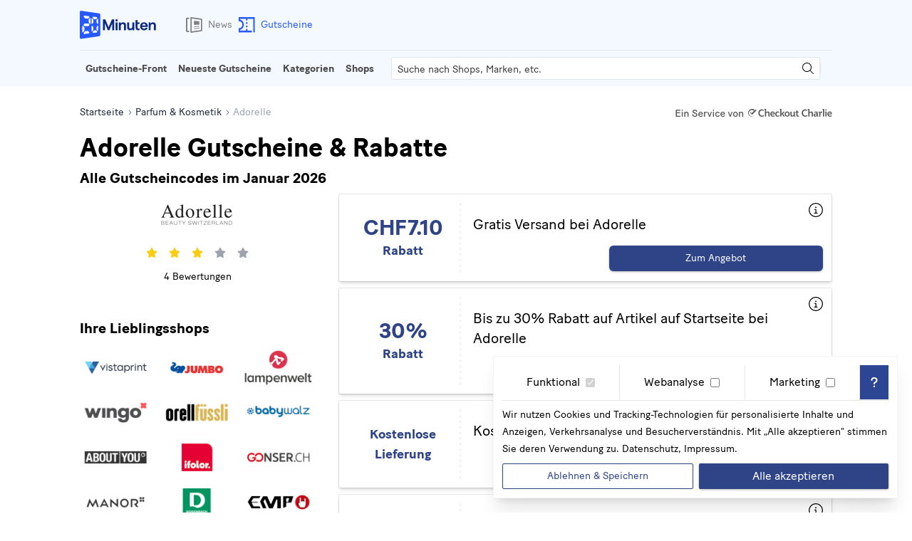

--- FILE ---
content_type: text/html;charset=utf-8
request_url: https://gutscheine.20min.ch/adorelle
body_size: 32192
content:
<!DOCTYPE html><html  dir="ltr" lang="de-CH" data-capo=""><head><meta charset="utf-8">
<meta name="viewport" content="width=device-width, initial-scale=1">
<title>CHF 7.10 Adorelle Gutschein Schweiz &amp; 30% Rabatt ► Januar 2026</title>
<style>*,:after,:before{--tw-border-spacing-x:0;--tw-border-spacing-y:0;--tw-translate-x:0;--tw-translate-y:0;--tw-rotate:0;--tw-skew-x:0;--tw-skew-y:0;--tw-scale-x:1;--tw-scale-y:1;--tw-pan-x: ;--tw-pan-y: ;--tw-pinch-zoom: ;--tw-scroll-snap-strictness:proximity;--tw-gradient-from-position: ;--tw-gradient-via-position: ;--tw-gradient-to-position: ;--tw-ordinal: ;--tw-slashed-zero: ;--tw-numeric-figure: ;--tw-numeric-spacing: ;--tw-numeric-fraction: ;--tw-ring-inset: ;--tw-ring-offset-width:0px;--tw-ring-offset-color:#fff;--tw-ring-color:rgba(59,130,246,.5);--tw-ring-offset-shadow:0 0 #0000;--tw-ring-shadow:0 0 #0000;--tw-shadow:0 0 #0000;--tw-shadow-colored:0 0 #0000;--tw-blur: ;--tw-brightness: ;--tw-contrast: ;--tw-grayscale: ;--tw-hue-rotate: ;--tw-invert: ;--tw-saturate: ;--tw-sepia: ;--tw-drop-shadow: ;--tw-backdrop-blur: ;--tw-backdrop-brightness: ;--tw-backdrop-contrast: ;--tw-backdrop-grayscale: ;--tw-backdrop-hue-rotate: ;--tw-backdrop-invert: ;--tw-backdrop-opacity: ;--tw-backdrop-saturate: ;--tw-backdrop-sepia: ;--tw-contain-size: ;--tw-contain-layout: ;--tw-contain-paint: ;--tw-contain-style: }::backdrop{--tw-border-spacing-x:0;--tw-border-spacing-y:0;--tw-translate-x:0;--tw-translate-y:0;--tw-rotate:0;--tw-skew-x:0;--tw-skew-y:0;--tw-scale-x:1;--tw-scale-y:1;--tw-pan-x: ;--tw-pan-y: ;--tw-pinch-zoom: ;--tw-scroll-snap-strictness:proximity;--tw-gradient-from-position: ;--tw-gradient-via-position: ;--tw-gradient-to-position: ;--tw-ordinal: ;--tw-slashed-zero: ;--tw-numeric-figure: ;--tw-numeric-spacing: ;--tw-numeric-fraction: ;--tw-ring-inset: ;--tw-ring-offset-width:0px;--tw-ring-offset-color:#fff;--tw-ring-color:rgba(59,130,246,.5);--tw-ring-offset-shadow:0 0 #0000;--tw-ring-shadow:0 0 #0000;--tw-shadow:0 0 #0000;--tw-shadow-colored:0 0 #0000;--tw-blur: ;--tw-brightness: ;--tw-contrast: ;--tw-grayscale: ;--tw-hue-rotate: ;--tw-invert: ;--tw-saturate: ;--tw-sepia: ;--tw-drop-shadow: ;--tw-backdrop-blur: ;--tw-backdrop-brightness: ;--tw-backdrop-contrast: ;--tw-backdrop-grayscale: ;--tw-backdrop-hue-rotate: ;--tw-backdrop-invert: ;--tw-backdrop-opacity: ;--tw-backdrop-saturate: ;--tw-backdrop-sepia: ;--tw-contain-size: ;--tw-contain-layout: ;--tw-contain-paint: ;--tw-contain-style: }/*! tailwindcss v3.4.16 | MIT License | https://tailwindcss.com*/*,:after,:before{border:0 solid #e5e7eb;box-sizing:border-box}:after,:before{--tw-content:""}:host,html{line-height:1.5;-webkit-text-size-adjust:100%;font-family:Baton,Arial,Helvetica,sans-serif;font-feature-settings:normal;font-variation-settings:normal;-moz-tab-size:4;-o-tab-size:4;tab-size:4;-webkit-tap-highlight-color:transparent}body{line-height:inherit;margin:0}hr{border-top-width:1px;color:inherit;height:0}abbr:where([title]){-webkit-text-decoration:underline dotted;text-decoration:underline dotted}h1,h2,h3,h4,h5,h6{font-size:inherit;font-weight:inherit}a{color:inherit;text-decoration:inherit}b,strong{font-weight:bolder}code,kbd,pre,samp{font-family:ui-monospace,SFMono-Regular,Menlo,Monaco,Consolas,Liberation Mono,Courier New,monospace;font-feature-settings:normal;font-size:1em;font-variation-settings:normal}small{font-size:80%}sub,sup{font-size:75%;line-height:0;position:relative;vertical-align:baseline}sub{bottom:-.25em}sup{top:-.5em}table{border-collapse:collapse;border-color:inherit;text-indent:0}button,input,optgroup,select,textarea{color:inherit;font-family:inherit;font-feature-settings:inherit;font-size:100%;font-variation-settings:inherit;font-weight:inherit;letter-spacing:inherit;line-height:inherit;margin:0;padding:0}button,select{text-transform:none}button,input:where([type=button]),input:where([type=reset]),input:where([type=submit]){-webkit-appearance:button;background-color:transparent;background-image:none}:-moz-focusring{outline:auto}:-moz-ui-invalid{box-shadow:none}progress{vertical-align:baseline}::-webkit-inner-spin-button,::-webkit-outer-spin-button{height:auto}[type=search]{-webkit-appearance:textfield;outline-offset:-2px}::-webkit-search-decoration{-webkit-appearance:none}::-webkit-file-upload-button{-webkit-appearance:button;font:inherit}summary{display:list-item}blockquote,dd,dl,figure,h1,h2,h3,h4,h5,h6,hr,p,pre{margin:0}fieldset{margin:0}fieldset,legend{padding:0}menu,ol,ul{list-style:none;margin:0;padding:0}dialog{padding:0}textarea{resize:vertical}input::-moz-placeholder,textarea::-moz-placeholder{color:#9ca3af;opacity:1}input::placeholder,textarea::placeholder{color:#9ca3af;opacity:1}[role=button],button{cursor:pointer}:disabled{cursor:default}audio,canvas,embed,iframe,img,object,svg,video{display:block;vertical-align:middle}img,video{height:auto;max-width:100%}[hidden]:where(:not([hidden=until-found])){display:none}.container{width:100%}@media (min-width:640px){.container{max-width:640px}}@media (min-width:768px){.container{max-width:768px}}@media (min-width:1024px){.container{max-width:1024px}}@media (min-width:1280px){.container{max-width:1280px}}@media (min-width:1536px){.container{max-width:1536px}}.twenty-container{margin-left:auto;margin-right:auto;max-width:1080px;--tw-bg-opacity:1;background-color:rgb(255 255 255/var(--tw-bg-opacity,1))}@media (min-width:768px){.twenty-container{padding-left:0;padding-right:0}}.twenty-prose-container{margin-left:auto;margin-right:auto;padding-left:.5rem;padding-right:.5rem}@media (min-width:768px){.twenty-prose-container{max-width:800px}}@media (min-width:1280px){.twenty-prose-container{padding-left:0;padding-right:0}}.twenty-prose>:not([hidden])~:not([hidden]){--tw-space-y-reverse:0;margin-bottom:calc(1rem*var(--tw-space-y-reverse));margin-top:calc(1rem*(1 - var(--tw-space-y-reverse)))}.twenty-prose h1,h1.twenty-prose{font-size:1.5rem;font-weight:600;font-weight:700;line-height:2rem}@media (min-width:768px){.twenty-prose h1,h1.twenty-prose{font-size:1.875rem;line-height:2.25rem}}.twenty-prose h2,h2.twenty-prose{font-size:1.25rem;font-weight:600;font-weight:700;line-height:1.75rem}@media (min-width:768px){.twenty-prose h2,h2.twenty-prose{font-size:1.5rem;line-height:2rem}}.twenty-prose h3,h3.twenty-prose{font-size:1.125rem;font-weight:600;font-weight:700;line-height:1.75rem}@media (min-width:768px){.twenty-prose h3,h3.twenty-prose{font-size:1.25rem;line-height:1.75rem}}.twenty-prose h4,.twenty-prose h5,h4.twenty-prose,h5.twenty-prose{display:block;font-size:1rem;font-weight:600;line-height:1.5rem}.twenty-prose ol>:not([hidden])~:not([hidden]),.twenty-prose ul>:not([hidden])~:not([hidden]){--tw-space-y-reverse:0;margin-bottom:calc(.75rem*var(--tw-space-y-reverse));margin-top:calc(.75rem*(1 - var(--tw-space-y-reverse)))}.twenty-prose ol,.twenty-prose ul{padding-left:1.25rem}.twenty-prose ol{list-style:auto outside}.twenty-prose ul{list-style:square outside}.twenty-prose img{margin-left:auto;margin-right:auto}.sr-only{height:1px;margin:-1px;overflow:hidden;padding:0;position:absolute;width:1px;clip:rect(0,0,0,0);border-width:0;white-space:nowrap}.pointer-events-none{pointer-events:none}.visible{visibility:visible}.invisible{visibility:hidden}.collapse{visibility:collapse}.fixed{position:fixed}.absolute{position:absolute}.relative{position:relative}.sticky{position:sticky}.inset-0{inset:0}.inset-x-0{left:0;right:0}.inset-x-3{left:.75rem;right:.75rem}.-top-6{top:-1.5rem}.-top-\[4px\]{top:-4px}.bottom-0{bottom:0}.bottom-2{bottom:.5rem}.bottom-4{bottom:1rem}.bottom-\[5vh\]{bottom:5vh}.left-0{left:0}.left-1\/2{left:50%}.left-2{left:.5rem}.left-4{left:1rem}.right-0{right:0}.right-4{right:1rem}.right-\[40px\]{right:40px}.right-\[5vh\]{right:5vh}.top-0{top:0}.top-0\.5{top:.125rem}.top-4{top:1rem}.top-\[100vh\]{top:100vh}.top-\[30px\]{top:30px}.top-\[50\%\]{top:50%}.top-\[50px\]{top:50px}.top-\[90vh\]{top:90vh}.z-10{z-index:10}.z-20{z-index:20}.z-50{z-index:50}.z-\[90\]{z-index:90}.order-1{order:1}.order-2{order:2}.order-3{order:3}.col-span-12{grid-column:span 12/span 12}.col-span-2{grid-column:span 2/span 2}.col-span-3{grid-column:span 3/span 3}.col-span-4{grid-column:span 4/span 4}.col-span-6{grid-column:span 6/span 6}.col-span-8{grid-column:span 8/span 8}.m-auto{margin:auto}.mx-3{margin-left:.75rem;margin-right:.75rem}.mx-4{margin-left:1rem;margin-right:1rem}.mx-auto{margin-left:auto;margin-right:auto}.my-auto{margin-bottom:auto;margin-top:auto}.-mt-14{margin-top:-3.5rem}.mb-1{margin-bottom:.25rem}.mb-10{margin-bottom:2.5rem}.mb-2{margin-bottom:.5rem}.mb-3{margin-bottom:.75rem}.mb-4{margin-bottom:1rem}.mr-1{margin-right:.25rem}.mr-2{margin-right:.5rem}.mr-3{margin-right:.75rem}.mr-4{margin-right:1rem}.mt-1{margin-top:.25rem}.mt-2{margin-top:.5rem}.mt-3{margin-top:.75rem}.mt-4{margin-top:1rem}.mt-6{margin-top:1.5rem}.mt-8{margin-top:2rem}.mt-\[4vh\]{margin-top:4vh}.mt-\[8rem\]{margin-top:8rem}.line-clamp-1{-webkit-line-clamp:1}.line-clamp-1,.line-clamp-2{display:-webkit-box;overflow:hidden;-webkit-box-orient:vertical}.line-clamp-2{-webkit-line-clamp:2}.line-clamp-3{display:-webkit-box;overflow:hidden;-webkit-box-orient:vertical;-webkit-line-clamp:3}.block{display:block}.inline-block{display:inline-block}.inline{display:inline}.flex{display:flex}.inline-flex{display:inline-flex}.table{display:table}.grid{display:grid}.contents{display:contents}.\!hidden{display:none!important}.hidden{display:none}.aspect-\[1\/2\]{aspect-ratio:1/2}.aspect-\[2\/1\]{aspect-ratio:2/1}.aspect-video{aspect-ratio:16/9}.size-2{height:.5rem;width:.5rem}.size-3{height:.75rem;width:.75rem}.size-4{height:1rem;width:1rem}.size-5{height:1.25rem;width:1.25rem}.size-6{height:1.5rem;width:1.5rem}.size-7{height:1.75rem;width:1.75rem}.h-0{height:0}.h-12{height:3rem}.h-14{height:3.5rem}.h-3{height:.75rem}.h-3\.5{height:.875rem}.h-5{height:1.25rem}.h-6{height:1.5rem}.h-7{height:1.75rem}.h-8{height:2rem}.h-9{height:2.25rem}.h-\[16px\]{height:16px}.h-\[20px\]{height:20px}.h-\[23px\]{height:23px}.h-\[2px\]{height:2px}.h-\[32px\]{height:32px}.h-\[34px\]{height:34px}.h-\[357px\]{height:357px}.h-\[40px\]{height:40px}.h-\[45px\]{height:45px}.h-\[50px\]{height:50px}.h-\[70px\]{height:70px}.h-\[88px\]{height:88px}.h-full{height:100%}.max-h-\[0px\]{max-height:0}.max-h-\[300px\]{max-height:300px}.max-h-\[400px\]{max-height:400px}.max-h-\[96vh\]{max-height:96vh}.min-h-9{min-height:2.25rem}.min-h-\[122px\]{min-height:122px}.min-h-\[3\.5rem\]{min-height:3.5rem}.min-h-screen{min-height:100vh}.w-0{width:0}.w-1\/2{width:50%}.w-1\/3{width:33.333333%}.w-12{width:3rem}.w-2\/3{width:66.666667%}.w-3\/4{width:75%}.w-5{width:1.25rem}.w-5\/12{width:41.666667%}.w-6{width:1.5rem}.w-7{width:1.75rem}.w-7\/12{width:58.333333%}.w-\[128px\]{width:128px}.w-\[23px\]{width:23px}.w-\[298px\]{width:298px}.w-\[300px\]{width:300px}.w-\[34px\]{width:34px}.w-\[40px\]{width:40px}.w-\[60px\]{width:60px}.w-\[65px\]{width:65px}.w-\[95\%\]{width:95%}.w-full{width:100%}.max-w-\[1080px\]{max-width:1080px}.max-w-\[1200px\]{max-width:1200px}.max-w-\[1440px\]{max-width:1440px}.max-w-\[350px\]{max-width:350px}.max-w-\[400px\]{max-width:400px}.max-w-\[960px\]{max-width:960px}.flex-shrink-0{flex-shrink:0}.shrink{flex-shrink:1}.shrink-0{flex-shrink:0}.flex-grow{flex-grow:1}.\!grow-0{flex-grow:0!important}.grow{flex-grow:1}.-translate-x-1\/2{--tw-translate-x:-50%}.-translate-x-1\/2,.-translate-x-\[20px\]{transform:translate(var(--tw-translate-x),var(--tw-translate-y)) rotate(var(--tw-rotate)) skewX(var(--tw-skew-x)) skewY(var(--tw-skew-y)) scaleX(var(--tw-scale-x)) scaleY(var(--tw-scale-y))}.-translate-x-\[20px\]{--tw-translate-x:-20px}.-translate-y-\[50\%\]{--tw-translate-y:-50%}.-translate-y-\[50\%\],.translate-y-\[10px\]{transform:translate(var(--tw-translate-x),var(--tw-translate-y)) rotate(var(--tw-rotate)) skewX(var(--tw-skew-x)) skewY(var(--tw-skew-y)) scaleX(var(--tw-scale-x)) scaleY(var(--tw-scale-y))}.translate-y-\[10px\]{--tw-translate-y:10px}.rotate-0{--tw-rotate:0deg}.rotate-0,.rotate-180{transform:translate(var(--tw-translate-x),var(--tw-translate-y)) rotate(var(--tw-rotate)) skewX(var(--tw-skew-x)) skewY(var(--tw-skew-y)) scaleX(var(--tw-scale-x)) scaleY(var(--tw-scale-y))}.rotate-180{--tw-rotate:180deg}.transform{transform:translate(var(--tw-translate-x),var(--tw-translate-y)) rotate(var(--tw-rotate)) skewX(var(--tw-skew-x)) skewY(var(--tw-skew-y)) scaleX(var(--tw-scale-x)) scaleY(var(--tw-scale-y))}@keyframes spin{to{transform:rotate(1turn)}}.animate-spin{animation:spin 1s linear infinite}.cursor-pointer{cursor:pointer}.select-none{-webkit-user-select:none;-moz-user-select:none;user-select:none}.snap-x{scroll-snap-type:x var(--tw-scroll-snap-strictness)}.snap-mandatory{--tw-scroll-snap-strictness:mandatory}.snap-start{scroll-snap-align:start}.snap-center{scroll-snap-align:center}.columns-2{-moz-columns:2;column-count:2}.columns-3{-moz-columns:3;column-count:3}.columns-4{-moz-columns:4;column-count:4}.grid-cols-1{grid-template-columns:repeat(1,minmax(0,1fr))}.grid-cols-2{grid-template-columns:repeat(2,minmax(0,1fr))}.grid-cols-3{grid-template-columns:repeat(3,minmax(0,1fr))}.grid-cols-6{grid-template-columns:repeat(6,minmax(0,1fr))}.grid-cols-\[112px\2c auto\]{grid-template-columns:112px auto}.grid-cols-\[50\%\2c auto\]{grid-template-columns:50% auto}.flex-row{flex-direction:row}.flex-row-reverse{flex-direction:row-reverse}.flex-col{flex-direction:column}.flex-wrap{flex-wrap:wrap}.items-end{align-items:flex-end}.items-center{align-items:center}.items-stretch{align-items:stretch}.justify-start{justify-content:flex-start}.justify-end{justify-content:flex-end}.justify-center{justify-content:center}.justify-between{justify-content:space-between}.justify-evenly{justify-content:space-evenly}.justify-stretch{justify-content:stretch}.justify-items-center{justify-items:center}.gap-2{gap:.5rem}.gap-3{gap:.75rem}.gap-4{gap:1rem}.gap-5{gap:1.25rem}.gap-6{gap:1.5rem}.gap-8{gap:2rem}.space-x-1>:not([hidden])~:not([hidden]){--tw-space-x-reverse:0;margin-left:calc(.25rem*(1 - var(--tw-space-x-reverse)));margin-right:calc(.25rem*var(--tw-space-x-reverse))}.space-x-2>:not([hidden])~:not([hidden]){--tw-space-x-reverse:0;margin-left:calc(.5rem*(1 - var(--tw-space-x-reverse)));margin-right:calc(.5rem*var(--tw-space-x-reverse))}.space-x-3>:not([hidden])~:not([hidden]){--tw-space-x-reverse:0;margin-left:calc(.75rem*(1 - var(--tw-space-x-reverse)));margin-right:calc(.75rem*var(--tw-space-x-reverse))}.space-x-4>:not([hidden])~:not([hidden]){--tw-space-x-reverse:0;margin-left:calc(1rem*(1 - var(--tw-space-x-reverse)));margin-right:calc(1rem*var(--tw-space-x-reverse))}.space-x-6>:not([hidden])~:not([hidden]){--tw-space-x-reverse:0;margin-left:calc(1.5rem*(1 - var(--tw-space-x-reverse)));margin-right:calc(1.5rem*var(--tw-space-x-reverse))}.space-x-9>:not([hidden])~:not([hidden]){--tw-space-x-reverse:0;margin-left:calc(2.25rem*(1 - var(--tw-space-x-reverse)));margin-right:calc(2.25rem*var(--tw-space-x-reverse))}.space-y-1>:not([hidden])~:not([hidden]){--tw-space-y-reverse:0;margin-bottom:calc(.25rem*var(--tw-space-y-reverse));margin-top:calc(.25rem*(1 - var(--tw-space-y-reverse)))}.space-y-12>:not([hidden])~:not([hidden]){--tw-space-y-reverse:0;margin-bottom:calc(3rem*var(--tw-space-y-reverse));margin-top:calc(3rem*(1 - var(--tw-space-y-reverse)))}.space-y-2>:not([hidden])~:not([hidden]){--tw-space-y-reverse:0;margin-bottom:calc(.5rem*var(--tw-space-y-reverse));margin-top:calc(.5rem*(1 - var(--tw-space-y-reverse)))}.space-y-3>:not([hidden])~:not([hidden]){--tw-space-y-reverse:0;margin-bottom:calc(.75rem*var(--tw-space-y-reverse));margin-top:calc(.75rem*(1 - var(--tw-space-y-reverse)))}.space-y-4>:not([hidden])~:not([hidden]){--tw-space-y-reverse:0;margin-bottom:calc(1rem*var(--tw-space-y-reverse));margin-top:calc(1rem*(1 - var(--tw-space-y-reverse)))}.space-y-6>:not([hidden])~:not([hidden]){--tw-space-y-reverse:0;margin-bottom:calc(1.5rem*var(--tw-space-y-reverse));margin-top:calc(1.5rem*(1 - var(--tw-space-y-reverse)))}.space-y-8>:not([hidden])~:not([hidden]){--tw-space-y-reverse:0;margin-bottom:calc(2rem*var(--tw-space-y-reverse));margin-top:calc(2rem*(1 - var(--tw-space-y-reverse)))}.space-y-9>:not([hidden])~:not([hidden]){--tw-space-y-reverse:0;margin-bottom:calc(2.25rem*var(--tw-space-y-reverse));margin-top:calc(2.25rem*(1 - var(--tw-space-y-reverse)))}.space-x-reverse>:not([hidden])~:not([hidden]){--tw-space-x-reverse:1}.divide-x>:not([hidden])~:not([hidden]){--tw-divide-x-reverse:0;border-left-width:calc(1px*(1 - var(--tw-divide-x-reverse)));border-right-width:calc(1px*var(--tw-divide-x-reverse))}.divide-y>:not([hidden])~:not([hidden]){--tw-divide-y-reverse:0;border-bottom-width:calc(1px*var(--tw-divide-y-reverse));border-top-width:calc(1px*(1 - var(--tw-divide-y-reverse)))}.divide-gray-100>:not([hidden])~:not([hidden]){--tw-divide-opacity:1;border-color:rgb(243 244 246/var(--tw-divide-opacity,1))}.divide-gray-200>:not([hidden])~:not([hidden]){--tw-divide-opacity:1;border-color:rgb(229 231 235/var(--tw-divide-opacity,1))}.divide-gray-300>:not([hidden])~:not([hidden]){--tw-divide-opacity:1;border-color:rgb(209 213 219/var(--tw-divide-opacity,1))}.overflow-hidden{overflow:hidden}.overflow-y-hidden{overflow-y:hidden}.overflow-x-scroll{overflow-x:scroll}.overflow-y-scroll{overflow-y:scroll}.scroll-smooth{scroll-behavior:smooth}.truncate{overflow:hidden;text-overflow:ellipsis;white-space:nowrap}.hyphens-auto{-webkit-hyphens:auto;hyphens:auto}.whitespace-nowrap{white-space:nowrap}.break-words{overflow-wrap:break-word}.break-all{word-break:break-all}.rounded{border-radius:.25rem}.rounded-full{border-radius:9999px}.rounded-md{border-radius:.375rem}.rounded-sm{border-radius:.125rem}.rounded-b-sm{border-bottom-left-radius:.125rem;border-bottom-right-radius:.125rem}.rounded-tl-md{border-top-left-radius:.375rem}.rounded-tr-md{border-top-right-radius:.375rem}.border{border-width:1px}.border-b{border-bottom-width:1px}.border-b-4{border-bottom-width:4px}.border-l{border-left-width:1px}.border-l-4{border-left-width:4px}.border-r{border-right-width:1px}.border-r-4{border-right-width:4px}.border-t{border-top-width:1px}.border-t-2{border-top-width:2px}.border-t-\[1px\]{border-top-width:1px}.border-dotted{border-style:dotted}.border-\[\#DFE6F0\]{--tw-border-opacity:1;border-color:rgb(223 230 240/var(--tw-border-opacity,1))}.border-amber-500{--tw-border-opacity:1;border-color:rgb(245 158 11/var(--tw-border-opacity,1))}.border-black{--tw-border-opacity:1;border-color:rgb(0 0 0/var(--tw-border-opacity,1))}.border-black\/5{border-color:rgba(0,0,0,.05)}.border-blue-600{--tw-border-opacity:1;border-color:rgb(37 99 235/var(--tw-border-opacity,1))}.border-current{border-color:currentColor}.border-emerald-500{--tw-border-opacity:1;border-color:rgb(16 185 129/var(--tw-border-opacity,1))}.border-gray-100{--tw-border-opacity:1;border-color:rgb(243 244 246/var(--tw-border-opacity,1))}.border-gray-200{--tw-border-opacity:1;border-color:rgb(229 231 235/var(--tw-border-opacity,1))}.border-gray-300{--tw-border-opacity:1;border-color:rgb(209 213 219/var(--tw-border-opacity,1))}.border-gray-600{--tw-border-opacity:1;border-color:rgb(75 85 99/var(--tw-border-opacity,1))}.border-gray-900{--tw-border-opacity:1;border-color:rgb(17 24 39/var(--tw-border-opacity,1))}.border-green-400{--tw-border-opacity:1;border-color:rgb(74 222 128/var(--tw-border-opacity,1))}.border-red-500{--tw-border-opacity:1;border-color:rgb(239 68 68/var(--tw-border-opacity,1))}.border-stone-300{--tw-border-opacity:1;border-color:rgb(214 211 209/var(--tw-border-opacity,1))}.border-twenty-gray-100{--tw-border-opacity:1;border-color:rgb(230 230 230/var(--tw-border-opacity,1))}.border-twenty-gray-300{--tw-border-opacity:1;border-color:rgb(174 174 174/var(--tw-border-opacity,1))}.border-twenty-gray-50{--tw-border-opacity:1;border-color:rgb(244 244 244/var(--tw-border-opacity,1))}.border-twenty-primary-100{--tw-border-opacity:1;border-color:rgb(223 230 240/var(--tw-border-opacity,1))}.border-twenty-primary-750{--tw-border-opacity:1;border-color:rgb(46 68 135/var(--tw-border-opacity,1))}.border-white{--tw-border-opacity:1;border-color:rgb(255 255 255/var(--tw-border-opacity,1))}.border-yellow-600{--tw-border-opacity:1;border-color:rgb(202 138 4/var(--tw-border-opacity,1))}.border-b-green-600{--tw-border-opacity:1;border-bottom-color:rgb(22 163 74/var(--tw-border-opacity,1))}.border-b-transparent{border-bottom-color:transparent}.border-b-twenty-primary-500{--tw-border-opacity:1;border-bottom-color:rgb(38 89 255/var(--tw-border-opacity,1))}.\!bg-\[\#F4F8FF\]{--tw-bg-opacity:1!important;background-color:rgb(244 248 255/var(--tw-bg-opacity,1))!important}.bg-\[\#001A3F\]{--tw-bg-opacity:1;background-color:rgb(0 26 63/var(--tw-bg-opacity,1))}.bg-\[\#00AF66\]{--tw-bg-opacity:1;background-color:rgb(0 175 102/var(--tw-bg-opacity,1))}.bg-\[\#0d0d0d\]{--tw-bg-opacity:1;background-color:rgb(13 13 13/var(--tw-bg-opacity,1))}.bg-\[\#F4F8FF\]{--tw-bg-opacity:1;background-color:rgb(244 248 255/var(--tw-bg-opacity,1))}.bg-\[\#f1efed\]{--tw-bg-opacity:1;background-color:rgb(241 239 237/var(--tw-bg-opacity,1))}.bg-black{--tw-bg-opacity:1;background-color:rgb(0 0 0/var(--tw-bg-opacity,1))}.bg-black\/20{background-color:rgba(0,0,0,.2)}.bg-black\/60{background-color:rgba(0,0,0,.6)}.bg-blue-600{--tw-bg-opacity:1;background-color:rgb(37 99 235/var(--tw-bg-opacity,1))}.bg-emerald-500{--tw-bg-opacity:1;background-color:rgb(16 185 129/var(--tw-bg-opacity,1))}.bg-gray-100{--tw-bg-opacity:1;background-color:rgb(243 244 246/var(--tw-bg-opacity,1))}.bg-gray-300{--tw-bg-opacity:1;background-color:rgb(209 213 219/var(--tw-bg-opacity,1))}.bg-gray-400{--tw-bg-opacity:1;background-color:rgb(156 163 175/var(--tw-bg-opacity,1))}.bg-green-400{--tw-bg-opacity:1;background-color:rgb(74 222 128/var(--tw-bg-opacity,1))}.bg-green-500{--tw-bg-opacity:1;background-color:rgb(34 197 94/var(--tw-bg-opacity,1))}.bg-red-100{--tw-bg-opacity:1;background-color:rgb(254 226 226/var(--tw-bg-opacity,1))}.bg-red-300{--tw-bg-opacity:1;background-color:rgb(252 165 165/var(--tw-bg-opacity,1))}.bg-stone-200{--tw-bg-opacity:1;background-color:rgb(231 229 228/var(--tw-bg-opacity,1))}.bg-stone-50\/90{background-color:hsla(60,9%,98%,.9)}.bg-transparent{background-color:transparent}.bg-twenty-gray-100{--tw-bg-opacity:1;background-color:rgb(230 230 230/var(--tw-bg-opacity,1))}.bg-twenty-gray-400{--tw-bg-opacity:1;background-color:rgb(146 146 146/var(--tw-bg-opacity,1))}.bg-twenty-primary-100{--tw-bg-opacity:1;background-color:rgb(223 230 240/var(--tw-bg-opacity,1))}.bg-twenty-primary-700{--tw-bg-opacity:1;background-color:rgb(45 70 148/var(--tw-bg-opacity,1))}.bg-twenty-primary-750{--tw-bg-opacity:1;background-color:rgb(46 68 135/var(--tw-bg-opacity,1))}.bg-white{--tw-bg-opacity:1;background-color:rgb(255 255 255/var(--tw-bg-opacity,1))}.bg-yellow-100{--tw-bg-opacity:1;background-color:rgb(254 249 195/var(--tw-bg-opacity,1))}.fill-\[\#008055\]{fill:#008055}.fill-\[\#FFAA00\]{fill:#fa0}.fill-blue-600{fill:#2563eb}.fill-current{fill:currentColor}.fill-gray-400{fill:#9ca3af}.fill-green-900{fill:#14532d}.fill-twenty-gray-600{fill:#555}.fill-twenty-gray-800{fill:#232323}.fill-twenty-primary-500{fill:#2659ff}.fill-twenty-primary-900{fill:#0d2880}.fill-white{fill:#fff}.fill-yellow-400{fill:#facc15}.object-cover{-o-object-fit:cover;object-fit:cover}.p-0{padding:0}.p-0\.5{padding:.125rem}.p-1{padding:.25rem}.p-2{padding:.5rem}.p-3{padding:.75rem}.p-4{padding:1rem}.px-0{padding-left:0;padding-right:0}.px-1{padding-left:.25rem;padding-right:.25rem}.px-2{padding-left:.5rem;padding-right:.5rem}.px-3{padding-left:.75rem;padding-right:.75rem}.px-4{padding-left:1rem;padding-right:1rem}.px-5{padding-left:1.25rem;padding-right:1.25rem}.px-6{padding-left:1.5rem;padding-right:1.5rem}.py-0\.5{padding-bottom:.125rem;padding-top:.125rem}.py-1{padding-bottom:.25rem;padding-top:.25rem}.py-2{padding-bottom:.5rem;padding-top:.5rem}.py-20{padding-bottom:5rem;padding-top:5rem}.py-3{padding-bottom:.75rem;padding-top:.75rem}.py-4{padding-bottom:1rem;padding-top:1rem}.py-5{padding-bottom:1.25rem;padding-top:1.25rem}.py-\[5px\]{padding-bottom:5px;padding-top:5px}.pb-12{padding-bottom:3rem}.pb-8{padding-bottom:2rem}.pl-1{padding-left:.25rem}.pl-4{padding-left:1rem}.pl-5{padding-left:1.25rem}.pr-2{padding-right:.5rem}.pt-0{padding-top:0}.pt-1{padding-top:.25rem}.pt-12{padding-top:3rem}.pt-4{padding-top:1rem}.pt-5{padding-top:1.25rem}.pt-8{padding-top:2rem}.text-center{text-align:center}.text-right{text-align:right}.align-middle{vertical-align:middle}.text-2xl{font-size:1.5rem;line-height:2rem}.text-3xl{font-size:1.875rem;line-height:2.25rem}.text-4xl{font-size:2.25rem;line-height:2.5rem}.text-5xl{font-size:3rem;line-height:1}.text-9xl{font-size:8rem;line-height:1}.text-\[14px\]{font-size:14px}.text-base{font-size:1rem;line-height:1.5rem}.text-lg{font-size:1.125rem;line-height:1.75rem}.text-sm{font-size:.875rem;line-height:1.25rem}.text-xl{font-size:1.25rem;line-height:1.75rem}.text-xs{font-size:.75rem;line-height:1rem}.font-bold{font-weight:700}.font-semibold{font-weight:600}.uppercase{text-transform:uppercase}.normal-case{text-transform:none}.leading-5{line-height:1.25rem}.leading-6{line-height:1.5rem}.leading-7{line-height:1.75rem}.leading-normal{line-height:1.5}.text-\[\#001a3f\]{--tw-text-opacity:1;color:rgb(0 26 63/var(--tw-text-opacity,1))}.text-amber-500{--tw-text-opacity:1;color:rgb(245 158 11/var(--tw-text-opacity,1))}.text-black{--tw-text-opacity:1;color:rgb(0 0 0/var(--tw-text-opacity,1))}.text-blue-50{--tw-text-opacity:1;color:rgb(239 246 255/var(--tw-text-opacity,1))}.text-blue-500{--tw-text-opacity:1;color:rgb(59 130 246/var(--tw-text-opacity,1))}.text-blue-600{--tw-text-opacity:1;color:rgb(37 99 235/var(--tw-text-opacity,1))}.text-emerald-500{--tw-text-opacity:1;color:rgb(16 185 129/var(--tw-text-opacity,1))}.text-gray-400{--tw-text-opacity:1;color:rgb(156 163 175/var(--tw-text-opacity,1))}.text-gray-500{--tw-text-opacity:1;color:rgb(107 114 128/var(--tw-text-opacity,1))}.text-gray-800{--tw-text-opacity:1;color:rgb(31 41 55/var(--tw-text-opacity,1))}.text-green-800{--tw-text-opacity:1;color:rgb(22 101 52/var(--tw-text-opacity,1))}.text-neutral-400{--tw-text-opacity:1;color:rgb(163 163 163/var(--tw-text-opacity,1))}.text-red-500{--tw-text-opacity:1;color:rgb(239 68 68/var(--tw-text-opacity,1))}.text-stone-600{--tw-text-opacity:1;color:rgb(87 83 78/var(--tw-text-opacity,1))}.text-twenty-gray-600{--tw-text-opacity:1;color:rgb(85 85 85/var(--tw-text-opacity,1))}.text-twenty-gray-650{--tw-text-opacity:1;color:rgb(76 76 76/var(--tw-text-opacity,1))}.text-twenty-gray-700{--tw-text-opacity:1;color:rgb(58 58 58/var(--tw-text-opacity,1))}.text-twenty-gray-750{--tw-text-opacity:1;color:rgb(51 51 51/var(--tw-text-opacity,1))}.text-twenty-gray-800{--tw-text-opacity:1;color:rgb(35 35 35/var(--tw-text-opacity,1))}.text-twenty-primary-500{--tw-text-opacity:1;color:rgb(38 89 255/var(--tw-text-opacity,1))}.text-twenty-primary-650{--tw-text-opacity:1;color:rgb(43 75 175/var(--tw-text-opacity,1))}.text-twenty-primary-750{--tw-text-opacity:1;color:rgb(46 68 135/var(--tw-text-opacity,1))}.text-twenty-primary-900{--tw-text-opacity:1;color:rgb(13 40 128/var(--tw-text-opacity,1))}.text-white{--tw-text-opacity:1;color:rgb(255 255 255/var(--tw-text-opacity,1))}.text-yellow-600{--tw-text-opacity:1;color:rgb(202 138 4/var(--tw-text-opacity,1))}.underline{text-decoration-line:underline}.antialiased{-webkit-font-smoothing:antialiased;-moz-osx-font-smoothing:grayscale}.shadow{--tw-shadow:0 1px 3px 0 rgba(0,0,0,.1),0 1px 2px -1px rgba(0,0,0,.1);--tw-shadow-colored:0 1px 3px 0 var(--tw-shadow-color),0 1px 2px -1px var(--tw-shadow-color)}.shadow,.shadow-2xl{box-shadow:var(--tw-ring-offset-shadow,0 0 #0000),var(--tw-ring-shadow,0 0 #0000),var(--tw-shadow)}.shadow-2xl{--tw-shadow:0 25px 50px -12px rgba(0,0,0,.25);--tw-shadow-colored:0 25px 50px -12px var(--tw-shadow-color)}.shadow-lg{--tw-shadow:0 10px 15px -3px rgba(0,0,0,.1),0 4px 6px -4px rgba(0,0,0,.1);--tw-shadow-colored:0 10px 15px -3px var(--tw-shadow-color),0 4px 6px -4px var(--tw-shadow-color)}.shadow-lg,.shadow-md{box-shadow:var(--tw-ring-offset-shadow,0 0 #0000),var(--tw-ring-shadow,0 0 #0000),var(--tw-shadow)}.shadow-md{--tw-shadow:0 4px 6px -1px rgba(0,0,0,.1),0 2px 4px -2px rgba(0,0,0,.1);--tw-shadow-colored:0 4px 6px -1px var(--tw-shadow-color),0 2px 4px -2px var(--tw-shadow-color)}.shadow-none{--tw-shadow:0 0 #0000;--tw-shadow-colored:0 0 #0000}.shadow-none,.shadow-sm{box-shadow:var(--tw-ring-offset-shadow,0 0 #0000),var(--tw-ring-shadow,0 0 #0000),var(--tw-shadow)}.shadow-sm{--tw-shadow:0 1px 2px 0 rgba(0,0,0,.05);--tw-shadow-colored:0 1px 2px 0 var(--tw-shadow-color)}.shadow-voucher{--tw-shadow:0 4px 6px -1px rgba(0,0,0,.1),0 2px 4px -1px rgba(0,0,0,.06);--tw-shadow-colored:0 4px 6px -1px var(--tw-shadow-color),0 2px 4px -1px var(--tw-shadow-color)}.shadow-voucher,.shadow-xl{box-shadow:var(--tw-ring-offset-shadow,0 0 #0000),var(--tw-ring-shadow,0 0 #0000),var(--tw-shadow)}.shadow-xl{--tw-shadow:0 20px 25px -5px rgba(0,0,0,.1),0 8px 10px -6px rgba(0,0,0,.1);--tw-shadow-colored:0 20px 25px -5px var(--tw-shadow-color),0 8px 10px -6px var(--tw-shadow-color)}.outline-none{outline:2px solid transparent;outline-offset:2px}.outline{outline-style:solid}.blur{--tw-blur:blur(8px)}.blur,.drop-shadow{filter:var(--tw-blur) var(--tw-brightness) var(--tw-contrast) var(--tw-grayscale) var(--tw-hue-rotate) var(--tw-invert) var(--tw-saturate) var(--tw-sepia) var(--tw-drop-shadow)}.drop-shadow{--tw-drop-shadow:drop-shadow(0 1px 2px rgba(0,0,0,.1)) drop-shadow(0 1px 1px rgba(0,0,0,.06))}.drop-shadow-xl{--tw-drop-shadow:drop-shadow(0 20px 13px rgba(0,0,0,.03)) drop-shadow(0 8px 5px rgba(0,0,0,.08))}.drop-shadow-xl,.invert{filter:var(--tw-blur) var(--tw-brightness) var(--tw-contrast) var(--tw-grayscale) var(--tw-hue-rotate) var(--tw-invert) var(--tw-saturate) var(--tw-sepia) var(--tw-drop-shadow)}.invert{--tw-invert:invert(100%)}.filter{filter:var(--tw-blur) var(--tw-brightness) var(--tw-contrast) var(--tw-grayscale) var(--tw-hue-rotate) var(--tw-invert) var(--tw-saturate) var(--tw-sepia) var(--tw-drop-shadow)}.transition{transition-duration:.15s;transition-property:color,background-color,border-color,text-decoration-color,fill,stroke,opacity,box-shadow,transform,filter,-webkit-backdrop-filter;transition-property:color,background-color,border-color,text-decoration-color,fill,stroke,opacity,box-shadow,transform,filter,backdrop-filter;transition-property:color,background-color,border-color,text-decoration-color,fill,stroke,opacity,box-shadow,transform,filter,backdrop-filter,-webkit-backdrop-filter;transition-timing-function:cubic-bezier(.4,0,.2,1)}.transition-all{transition-duration:.15s;transition-property:all;transition-timing-function:cubic-bezier(.4,0,.2,1)}.transition-colors{transition-duration:.15s;transition-property:color,background-color,border-color,text-decoration-color,fill,stroke;transition-timing-function:cubic-bezier(.4,0,.2,1)}.transition-transform{transition-duration:.15s;transition-property:transform;transition-timing-function:cubic-bezier(.4,0,.2,1)}.duration-200{transition-duration:.2s}.ease-in{transition-timing-function:cubic-bezier(.4,0,1,1)}.\@container{container-type:inline-size}.scroller-bullet-inner-shadow{box-shadow:inset 0 1px 4px 0 rgba(0,0,0,.25),0 1px 4px 0 rgba(0,0,0,.15)}.scroller-logo-shadow-left{box-shadow:inset 0 10px 4px -3px #fff,inset 0 -10px 4px -3px #fff,inset 6px 0 3px -3px rgba(0,0,0,.1),inset 1px 0 0 0 rgba(0,0,0,.15)}.no-scrollbar{-ms-overflow-style:none;scrollbar-width:none}.no-scrollbar::-webkit-scrollbar{display:none}.thin-scrollbar{scrollbar-width:thin}.shop-logo{aspect-ratio:2/1}@media (prefers-color-scheme:dark){.shop-logo{--tw-bg-opacity:1;background-color:rgb(255 255 255/var(--tw-bg-opacity,1))}}.heading-base,.heading-lg,.heading-sm,.heading-xl{font-weight:600}.clip-half{clip-path:polygon(0 0,50% 0,50% 100%,0 100%)}.cookies-banner{bottom:.5rem;left:0;margin:auto;position:fixed;right:0;width:95%;z-index:50;--tw-bg-opacity:1;background-color:rgb(255 255 255/var(--tw-bg-opacity,1));padding:.75rem;--tw-shadow:0 20px 25px -5px rgba(0,0,0,.1),0 8px 10px -6px rgba(0,0,0,.1);--tw-shadow-colored:0 20px 25px -5px var(--tw-shadow-color),0 8px 10px -6px var(--tw-shadow-color);box-shadow:var(--tw-ring-offset-shadow,0 0 #0000),var(--tw-ring-shadow,0 0 #0000),var(--tw-shadow)}@media (min-width:768px){.cookies-banner{bottom:1.25rem;left:auto;right:1.25rem;width:568px}}.heading-xl{font-size:1.5rem;font-weight:700;line-height:2rem}@media (min-width:768px){.heading-xl{font-size:1.875rem;line-height:2.25rem}}.heading-lg{font-size:1.25rem;font-weight:700;line-height:1.75rem}@media (min-width:768px){.heading-lg{font-size:1.5rem;line-height:2rem}}.heading-base{font-size:1.125rem;font-weight:700;line-height:1.75rem}@media (min-width:768px){.heading-base{font-size:1.25rem;line-height:1.75rem}}.heading-sm{font-weight:700}.twenty-heading{font-size:1.25rem;font-weight:700;line-height:1.75rem}@media (min-width:768px){.twenty-heading{font-size:2.25rem;line-height:2.5rem}}.twenty-subheading{font-size:1.25rem;font-weight:700;line-height:1.75rem}@media (min-width:768px){.twenty-cms{grid-column-gap:72px;-moz-column-count:2;column-count:2;-moz-column-gap:72px;column-gap:72px}}.\[filter\:drop-shadow\(-1px_6px_3px_rgba\(50\2c 50\2c 0\2c 0\.5\)\)\]{filter:drop-shadow(-1px 6px 3px rgba(50,50,0,.5))}.v-enter-active,.v-leave-active{transition:opacity .25s ease}.v-enter-from,.v-leave-to{opacity:0}.collapse-enter-active,.collapse-leave-active{max-height:250px;transition:max-height .2s}.collapse-enter-from{max-height:0}.collapse-enter,.collapse-leave-to{max-height:0;opacity:0}.drawer-enter-active,.drawer-leave-active{left:0;transition:left .2s}.drawer-enter,.drawer-enter-from,.drawer-leave-to{left:-300px}.\*\:max-w-full>*{max-width:100%}.placeholder\:text-\[14px\]::-moz-placeholder{font-size:14px}.placeholder\:text-\[14px\]::placeholder{font-size:14px}.placeholder\:text-black::-moz-placeholder{--tw-text-opacity:1;color:rgb(0 0 0/var(--tw-text-opacity,1))}.placeholder\:text-black::placeholder{--tw-text-opacity:1;color:rgb(0 0 0/var(--tw-text-opacity,1))}.placeholder\:text-twenty-gray-700::-moz-placeholder{--tw-text-opacity:1;color:rgb(58 58 58/var(--tw-text-opacity,1))}.placeholder\:text-twenty-gray-700::placeholder{--tw-text-opacity:1;color:rgb(58 58 58/var(--tw-text-opacity,1))}.first\:border-0:first-child{border-width:0}.first\:pl-0:first-child{padding-left:0}.first\:pt-0:first-child{padding-top:0}.last\:pb-0:last-child{padding-bottom:0}.hover\:-translate-y-1:hover{--tw-translate-y:-0.25rem}.hover\:-translate-y-1:hover,.hover\:scale-125:hover{transform:translate(var(--tw-translate-x),var(--tw-translate-y)) rotate(var(--tw-rotate)) skewX(var(--tw-skew-x)) skewY(var(--tw-skew-y)) scaleX(var(--tw-scale-x)) scaleY(var(--tw-scale-y))}.hover\:scale-125:hover{--tw-scale-x:1.25;--tw-scale-y:1.25}.hover\:rounded-lg:hover{border-radius:.5rem}.hover\:bg-\[\#00AF66\]\/90:hover{background-color:rgba(0,175,102,.9)}.hover\:bg-\[\#E4ECFF\]:hover{--tw-bg-opacity:1;background-color:rgb(228 236 255/var(--tw-bg-opacity,1))}.hover\:bg-gray-100:hover{--tw-bg-opacity:1;background-color:rgb(243 244 246/var(--tw-bg-opacity,1))}.hover\:bg-gray-50:hover{--tw-bg-opacity:1;background-color:rgb(249 250 251/var(--tw-bg-opacity,1))}.hover\:bg-stone-200\/90:hover{background-color:hsla(20,6%,90%,.9)}.hover\:bg-twenty-primary-150:hover{--tw-bg-opacity:1;background-color:rgb(202 214 242/var(--tw-bg-opacity,1))}.hover\:bg-twenty-primary-500:hover{--tw-bg-opacity:1;background-color:rgb(38 89 255/var(--tw-bg-opacity,1))}.hover\:bg-twenty-primary-600:hover{--tw-bg-opacity:1;background-color:rgb(42 80 202/var(--tw-bg-opacity,1))}.hover\:bg-twenty-primary-750\/20:hover{background-color:rgba(46,68,135,.2)}.hover\:\!fill-yellow-400:hover{fill:#facc15!important}.hover\:fill-black:hover{fill:#000}.hover\:fill-gray-700:hover{fill:#374151}.hover\:fill-gray-900:hover{fill:#111827}.hover\:text-black:hover{--tw-text-opacity:1;color:rgb(0 0 0/var(--tw-text-opacity,1))}.hover\:text-gray-600:hover{--tw-text-opacity:1;color:rgb(75 85 99/var(--tw-text-opacity,1))}.hover\:text-gray-700:hover{--tw-text-opacity:1;color:rgb(55 65 81/var(--tw-text-opacity,1))}.hover\:text-twenty-gray-400:hover{--tw-text-opacity:1;color:rgb(146 146 146/var(--tw-text-opacity,1))}.hover\:text-twenty-gray-650:hover{--tw-text-opacity:1;color:rgb(76 76 76/var(--tw-text-opacity,1))}.hover\:text-twenty-primary-500:hover{--tw-text-opacity:1;color:rgb(38 89 255/var(--tw-text-opacity,1))}.hover\:\!brightness-0:hover{--tw-brightness:brightness(0)!important;filter:var(--tw-blur) var(--tw-brightness) var(--tw-contrast) var(--tw-grayscale) var(--tw-hue-rotate) var(--tw-invert) var(--tw-saturate) var(--tw-sepia) var(--tw-drop-shadow)!important}.hover\:drop-shadow:hover{--tw-drop-shadow:drop-shadow(0 1px 2px rgba(0,0,0,.1)) drop-shadow(0 1px 1px rgba(0,0,0,.06));filter:var(--tw-blur) var(--tw-brightness) var(--tw-contrast) var(--tw-grayscale) var(--tw-hue-rotate) var(--tw-invert) var(--tw-saturate) var(--tw-sepia) var(--tw-drop-shadow)}.hover\:\!invert-0:hover{--tw-invert:invert(0)!important;filter:var(--tw-blur) var(--tw-brightness) var(--tw-contrast) var(--tw-grayscale) var(--tw-hue-rotate) var(--tw-invert) var(--tw-saturate) var(--tw-sepia) var(--tw-drop-shadow)!important}.hover\:\!filter-none:hover{filter:none!important}.focus\:border-stone-900:focus{--tw-border-opacity:1;border-color:rgb(28 25 23/var(--tw-border-opacity,1))}.focus\:outline-none:focus{outline:2px solid transparent;outline-offset:2px}.group\/menu-item:hover .group-hover\/menu-item\:visible{visibility:visible}.group:hover .group-hover\:bg-twenty-primary-600{--tw-bg-opacity:1;background-color:rgb(42 80 202/var(--tw-bg-opacity,1))}.group\/layout.layout--dark .group-\[\.layout--dark\]\/layout\:border-\[\#0d0d0d\]{--tw-border-opacity:1;border-color:rgb(13 13 13/var(--tw-border-opacity,1))}.group\/layout.layout--dark .group-\[\.layout--dark\]\/layout\:bg-\[\#161717\]{--tw-bg-opacity:1;background-color:rgb(22 23 23/var(--tw-bg-opacity,1))}.group:has(:hover) .group-\[\&\:has\(\:hover\)\]\:fill-gray-400{fill:#9ca3af}.group\/layout.layout--dark .group-\[\.layout--dark\]\/layout\:text-white{--tw-text-opacity:1;color:rgb(255 255 255/var(--tw-text-opacity,1))}.peer:checked~.peer-checked\:flex{display:flex}.peer:checked~.group .peer-checked\:group-\[\]\:rotate-180{--tw-rotate:180deg;transform:translate(var(--tw-translate-x),var(--tw-translate-y)) rotate(var(--tw-rotate)) skewX(var(--tw-skew-x)) skewY(var(--tw-skew-y)) scaleX(var(--tw-scale-x)) scaleY(var(--tw-scale-y))}.peer:hover~.peer-hover\:fill-yellow-400{fill:#facc15}.data-\[show\=false\]\:hidden[data-show=false]{display:none}@container (min-width: 32rem){.\@lg\:underline{text-decoration-line:underline}}@container (min-width: 36rem){.\@xl\:grid-cols-2{grid-template-columns:repeat(2,minmax(0,1fr))}}@container (min-width: 48rem){.\@3xl\:text-4xl{font-size:2.25rem;line-height:2.5rem}}@container (min-width: 56rem){.\@4xl\:flex{display:flex}.\@4xl\:grid{display:grid}}@media (min-width:640px){.sm\:grid-cols-2{grid-template-columns:repeat(2,minmax(0,1fr))}.sm\:grid-cols-3{grid-template-columns:repeat(3,minmax(0,1fr))}.sm\:grid-cols-4{grid-template-columns:repeat(4,minmax(0,1fr))}}@media (min-width:768px){.md\:visible{visibility:visible}.md\:absolute{position:absolute}.md\:relative{position:relative}.md\:sticky{position:sticky}.md\:bottom-0{bottom:0}.md\:bottom-5{bottom:1.25rem}.md\:bottom-auto{bottom:auto}.md\:left-auto{left:auto}.md\:right-0{right:0}.md\:right-4{right:1rem}.md\:right-5{right:1.25rem}.md\:right-\[-100vw\]{right:-100vw}.md\:right-auto{right:auto}.md\:top-0{top:0}.md\:top-4{top:1rem}.md\:top-\[72px\]{top:72px}.md\:top-\[auto\]{top:auto}.md\:order-1{order:1}.md\:order-2{order:2}.md\:col-span-2{grid-column:span 2/span 2}.md\:col-span-3{grid-column:span 3/span 3}.md\:m-5{margin:1.25rem}.md\:-my-1{margin-bottom:-.25rem;margin-top:-.25rem}.md\:mx-auto{margin-left:auto;margin-right:auto}.md\:mb-0{margin-bottom:0}.md\:mb-6{margin-bottom:1.5rem}.md\:mb-8{margin-bottom:2rem}.md\:mr-8{margin-right:2rem}.md\:mt-0{margin-top:0}.md\:mt-2{margin-top:.5rem}.md\:line-clamp-2{display:-webkit-box;overflow:hidden;-webkit-box-orient:vertical;-webkit-line-clamp:2}.md\:block{display:block}.md\:inline{display:inline}.md\:flex{display:flex}.md\:hidden{display:none}.md\:h-\[70px\]{height:70px}.md\:w-1\/2{width:50%}.md\:w-1\/3{width:33.333333%}.md\:w-1\/4{width:25%}.md\:w-1\/5{width:20%}.md\:w-1\/6{width:16.666667%}.md\:w-2\/3{width:66.666667%}.md\:w-3\/4{width:75%}.md\:w-7\/12{width:58.333333%}.md\:w-\[400px\]{width:400px}.md\:w-\[568px\]{width:568px}.md\:w-full{width:100%}.md\:max-w-6xl{max-width:72rem}.md\:max-w-\[400px\]{max-width:400px}.md\:max-w-\[600px\]{max-width:600px}.md\:max-w-\[800px\]{max-width:800px}.md\:columns-2{-moz-columns:2;column-count:2}.md\:columns-3{-moz-columns:3;column-count:3}.md\:grid-cols-2{grid-template-columns:repeat(2,minmax(0,1fr))}.md\:grid-cols-3{grid-template-columns:repeat(3,minmax(0,1fr))}.md\:grid-cols-4{grid-template-columns:repeat(4,minmax(0,1fr))}.md\:grid-cols-5{grid-template-columns:repeat(5,minmax(0,1fr))}.md\:grid-cols-\[160px\2c auto\]{grid-template-columns:160px auto}.md\:grid-cols-\[25\%\2c auto\]{grid-template-columns:25% auto}.md\:flex-row{flex-direction:row}.md\:flex-nowrap{flex-wrap:nowrap}.md\:items-start{align-items:flex-start}.md\:items-stretch{align-items:stretch}.md\:justify-end{justify-content:flex-end}.md\:justify-between{justify-content:space-between}.md\:gap-4{gap:1rem}.md\:gap-5{gap:1.25rem}.md\:space-x-2>:not([hidden])~:not([hidden]){--tw-space-x-reverse:0;margin-left:calc(.5rem*(1 - var(--tw-space-x-reverse)));margin-right:calc(.5rem*var(--tw-space-x-reverse))}.md\:space-y-12>:not([hidden])~:not([hidden]){--tw-space-y-reverse:0;margin-bottom:calc(3rem*var(--tw-space-y-reverse));margin-top:calc(3rem*(1 - var(--tw-space-y-reverse)))}.md\:space-y-2>:not([hidden])~:not([hidden]){--tw-space-y-reverse:0;margin-bottom:calc(.5rem*var(--tw-space-y-reverse));margin-top:calc(.5rem*(1 - var(--tw-space-y-reverse)))}.md\:space-y-4>:not([hidden])~:not([hidden]){--tw-space-y-reverse:0;margin-bottom:calc(1rem*var(--tw-space-y-reverse));margin-top:calc(1rem*(1 - var(--tw-space-y-reverse)))}.md\:space-y-8>:not([hidden])~:not([hidden]){--tw-space-y-reverse:0;margin-bottom:calc(2rem*var(--tw-space-y-reverse));margin-top:calc(2rem*(1 - var(--tw-space-y-reverse)))}.md\:divide-y-0>:not([hidden])~:not([hidden]){--tw-divide-y-reverse:0;border-bottom-width:calc(0px*var(--tw-divide-y-reverse));border-top-width:calc(0px*(1 - var(--tw-divide-y-reverse)))}.md\:overflow-auto{overflow:auto}.md\:overflow-y-visible{overflow-y:visible}.md\:rounded-br-md{border-bottom-right-radius:.375rem}.md\:rounded-tl-none{border-top-left-radius:0}.md\:border{border-width:1px}.md\:border-l-0{border-left-width:0}.md\:border-t-0{border-top-width:0}.md\:border-dashed{border-style:dashed}.md\:p-1{padding:.25rem}.md\:p-3{padding:.75rem}.md\:px-0{padding-left:0;padding-right:0}.md\:px-10{padding-left:2.5rem;padding-right:2.5rem}.md\:py-4{padding-bottom:1rem;padding-top:1rem}.md\:pb-8{padding-bottom:2rem}.md\:pl-0{padding-left:0}.md\:pl-0\.5{padding-left:.125rem}.md\:pl-4{padding-left:1rem}.md\:pr-0{padding-right:0}.md\:pt-0{padding-top:0}.md\:pt-2{padding-top:.5rem}.md\:text-2xl{font-size:1.5rem;line-height:2rem}.md\:text-3xl{font-size:1.875rem;line-height:2.25rem}.md\:text-4xl{font-size:2.25rem;line-height:2.5rem}.md\:text-6xl{font-size:3.75rem;line-height:1}.md\:text-sm{font-size:.875rem;line-height:1.25rem}.md\:text-xl{font-size:1.25rem;line-height:1.75rem}.md\:leading-8{line-height:2rem}.md\:leading-none{line-height:1}.md\:shadow-logo{--tw-shadow:inset 0 10px 4px -3px #fff,inset 0 -10px 4px -3px #fff,inset 6px 0 3px -3px rgba(0,0,0,.1),inset 1px 0 0 0 rgba(0,0,0,.15);--tw-shadow-colored:inset 0 10px 4px -3px var(--tw-shadow-color),inset 0 -10px 4px -3px var(--tw-shadow-color),inset 6px 0 3px -3px var(--tw-shadow-color),inset 1px 0 0 0 var(--tw-shadow-color);box-shadow:var(--tw-ring-offset-shadow,0 0 #0000),var(--tw-ring-shadow,0 0 #0000),var(--tw-shadow)}.md\:heading-lg{font-size:1.25rem;font-weight:600;font-weight:700;line-height:1.75rem}@media (min-width:768px){.md\:heading-lg{font-size:1.5rem;line-height:2rem}}}@media (min-width:800px){.min-\[800px\]\:px-0{padding-left:0;padding-right:0}}@media (min-width:1024px){.lg\:relative{position:relative}.lg\:flex{display:flex}.lg\:grid{display:grid}.lg\:hidden{display:none}.lg\:h-\[40px\]{height:40px}.lg\:w-auto{width:auto}.lg\:max-w-\[1144px\]{max-width:1144px}.lg\:max-w-\[300px\]{max-width:300px}.lg\:max-w-\[800px\]{max-width:800px}.lg\:grid-cols-12{grid-template-columns:repeat(12,minmax(0,1fr))}.lg\:gap-8{gap:2rem}.lg\:space-x-6>:not([hidden])~:not([hidden]){--tw-space-x-reverse:0;margin-left:calc(1.5rem*(1 - var(--tw-space-x-reverse)));margin-right:calc(1.5rem*var(--tw-space-x-reverse))}.lg\:p-4{padding:1rem}.lg\:px-2{padding-left:.5rem;padding-right:.5rem}}@media (min-width:1144px){.min-\[1144px\]\:px-0{padding-left:0;padding-right:0}}@media (min-width:1280px){.xl\:top-\[32px\]{top:32px}.xl\:ml-4{margin-left:1rem}.xl\:flex{display:flex}.xl\:h-full{height:100%}.xl\:px-0{padding-left:0;padding-right:0}}@media (prefers-color-scheme:dark){.dark\:border-stone-700{--tw-border-opacity:1;border-color:rgb(68 64 60/var(--tw-border-opacity,1))}.dark\:bg-\[\#121212\]{--tw-bg-opacity:1;background-color:rgb(18 18 18/var(--tw-bg-opacity,1))}.dark\:bg-\[\#1f1e1c\]{--tw-bg-opacity:1;background-color:rgb(31 30 28/var(--tw-bg-opacity,1))}.dark\:bg-stone-700\/90{background-color:rgba(68,64,60,.9)}.dark\:bg-stone-800{--tw-bg-opacity:1;background-color:rgb(41 37 36/var(--tw-bg-opacity,1))}.dark\:bg-stone-900{--tw-bg-opacity:1;background-color:rgb(28 25 23/var(--tw-bg-opacity,1))}.dark\:bg-white{--tw-bg-opacity:1;background-color:rgb(255 255 255/var(--tw-bg-opacity,1))}.dark\:text-stone-100{--tw-text-opacity:1;color:rgb(245 245 244/var(--tw-text-opacity,1))}.dark\:text-white{--tw-text-opacity:1;color:rgb(255 255 255/var(--tw-text-opacity,1))}.dark\:hover\:bg-stone-600\/90:hover{background-color:rgba(87,83,78,.9)}.dark\:focus\:border-stone-500:focus{--tw-border-opacity:1;border-color:rgb(120 113 108/var(--tw-border-opacity,1))}}.\[\&\>\*\]\:w-full>*{width:100%}.\[\&\>\*\]\:shrink-0>*{flex-shrink:0}</style>
<style>@font-face{font-display:swap;font-family:Baton;font-style:normal;font-weight:700;src:url(/_nuxt/baton-bold.woff2) format("woff2"),local("Baton")}@font-face{font-display:swap;font-family:Baton;font-style:normal;font-weight:400;src:url(/_nuxt/baton-regular.woff2) format("woff2"),local("Baton")}@font-face{font-display:swap;font-family:Baton;font-style:normal;font-weight:600;src:url(/_nuxt/baton-semi-bold.woff2) format("woff2"),local("Baton")}</style>
<link rel="modulepreload" as="script" crossorigin href="/_nuxt/cc-CpuzLs1J.js">
<link rel="modulepreload" as="script" crossorigin href="/_nuxt/cc-DZNTb3kz.js">
<link rel="modulepreload" as="script" crossorigin href="/_nuxt/cc-CJUAHDv8.js">
<link rel="modulepreload" as="script" crossorigin href="/_nuxt/cc-CIPXFnSI.js">
<link rel="modulepreload" as="script" crossorigin href="/_nuxt/cc-BQprahQI.js">
<link rel="modulepreload" as="script" crossorigin href="/_nuxt/cc-VJIR8uCc.js">
<link rel="modulepreload" as="script" crossorigin href="/_nuxt/cc-nj9DGIZh.js">
<link rel="modulepreload" as="script" crossorigin href="/_nuxt/cc-BBdzGwBp.js">
<link rel="modulepreload" as="script" crossorigin href="/_nuxt/cc-B8qA7cJn.js">
<link rel="modulepreload" as="script" crossorigin href="/_nuxt/cc-BX9eGeQr.js">
<link rel="icon" type="image/png" sizes="512x512" href="/_vercel/image?url=%2Ficon.png&w=640&q=100">
<link rel="icon" sizes="48x48" href="/favicon.ico">
<link rel="icon" type="image/png" sizes="192x192" href="/_vercel/image?url=%2Ficon.png&w=320&q=100">
<link rel="apple-touch-icon" href="/_vercel/image?url=%2Ficon.png&w=320&q=100">
<link rel="manifest" href="/manifest.webmanifest">
<meta name="description" content="Adorelle Gutscheine für die Schweiz ► Geprüft und garantiert gültig ✓ Attraktive Angebote jetzt im Januar auf deals20min.ch entdecken!">
<meta property="og:description" content="Adorelle Gutscheine für die Schweiz ► Geprüft und garantiert gültig ✓ Attraktive Angebote jetzt im Januar auf deals20min.ch entdecken!">
<meta property="og:type" content="website">
<meta property="og:image" content="https://cdn-assets-20minutes.imgix.net/uploads/provider/6512c66f8c681.png?fit=clamp&ar=2:1&pad=2">
<meta property="og:title" content="CHF 7.10 Adorelle Gutschein Schweiz & 30% Rabatt ► Januar 2026">
<meta property="og:url" content="https://gutscheine.20min.ch/adorelle">
<meta property="og:locale" content="de-CH">
<meta name="robots" content="noindex, nofollow">
<link rel="canonical" href="https://gutscheine.20min.ch/adorelle">
<script type="module" src="/_nuxt/cc-CpuzLs1J.js" crossorigin></script></head><body><div id="__nuxt"><div class="bg-white min-h-screen flex flex-col text-black fill-current relative antialiased"><header class="bg-[#F4F8FF] fixed w-full z-10"><div class="twenty-container bg-[#F4F8FF] px-3"><!--[--><div class="bg-[#F4F8FF] h-[70px] flex items-center"><a href="https://www.20min.ch/" rel="noopener noreferrer" class="md:mr-8 flex items-center h-full"><img onerror="this.setAttribute(&#39;data-error&#39;, 1)" height="40" alt="Produkt Bild" loading="eager" data-nuxt-img srcset="/_vercel/image?url=%2Fimages%2Fpartner-logo.svg&amp;w=1536&amp;q=100 1x, /_vercel/image?url=%2Fimages%2Fpartner-logo.svg&amp;w=1536&amp;q=100 2x" draggable="false" class="h-[32px] lg:h-[40px]" src="/_vercel/image?url=%2Fimages%2Fpartner-logo.svg&amp;w=1536&amp;q=100"></a><div class="flex gap-4 invisible md:visible"><!--[--><a href="https://www.20min.ch/" rel="noopener noreferrer nofollow" target="_blank" class="text-twenty-gray-650 hover:text-twenty-primary-500 text-sm transition-color flex items-center cursor-pointer hover:text-twenty-primary-500 py-3 filter hover:!brightness-0 hover:!filter-none hover:!invert-0" style="filter:invert(50%) brightness(100%);"><div class="h-[40px] w-[40px] flex items-center justify-center"><img onerror="this.setAttribute(&#39;data-error&#39;, 1)" width="23" alt="Produkt Bild" loading="eager" data-nuxt-img srcset="/_vercel/image?url=%2Fimages%2Fpartner-icons%2Fnews.svg&amp;w=320&amp;q=100 1x, /_vercel/image?url=%2Fimages%2Fpartner-icons%2Fnews.svg&amp;w=320&amp;q=100 2x" draggable="false" class="h-[23px] w-[23px]" src="/_vercel/image?url=%2Fimages%2Fpartner-icons%2Fnews.svg&amp;w=320&amp;q=100"></div> News</a><a href="https://www.deals20min.ch" rel="noopener noreferrer nofollow" target="_blank" class="text-twenty-primary-500 hover:text-twenty-gray-650 text-sm transition-color flex items-center cursor-pointer hover:text-twenty-primary-500 py-3 filter hover:!brightness-0 hover:!filter-none hover:!invert-0" style=""><div class="h-[40px] w-[40px] flex items-center justify-center"><img onerror="this.setAttribute(&#39;data-error&#39;, 1)" width="23" alt="Produkt Bild" loading="eager" data-nuxt-img srcset="/_vercel/image?url=%2Fimages%2Fpartner-icons%2Fgutscheine.svg&amp;w=320&amp;q=100 1x, /_vercel/image?url=%2Fimages%2Fpartner-icons%2Fgutscheine.svg&amp;w=320&amp;q=100 2x" draggable="false" class="h-[23px] w-[23px]" src="/_vercel/image?url=%2Fimages%2Fpartner-icons%2Fgutscheine.svg&amp;w=320&amp;q=100"></div> Gutscheine</a><!--]--></div></div><!--]--><!--[--><!----><div class="block xl:flex items-center px-0 bg-[#F4F8FF]"><div class="flex justify-between items-center grow border-t-[1px] border-[#DFE6F0]"><nav class="flex relative thin-scrollbar overflow-y-hidden md:overflow-y-visible h-full"><!--[--><div class="group/menu-item md:relative flex items-center shrink-0 px-2 hover:bg-[#E4ECFF] hover:rounded-lg"><a href="/" class="h-[50px] flex items-center group text-[14px] font-bold text-twenty-gray-650"><span class="whitespace-nowrap">Gutscheine-Front</span></a><!----></div><div class="group/menu-item md:relative flex items-center shrink-0 px-2 hover:bg-[#E4ECFF] hover:rounded-lg"><a href="/neue-gutscheine" class="h-[50px] flex items-center group text-[14px] font-bold text-twenty-gray-650"><span class="whitespace-nowrap">Neueste Gutscheine</span></a><!----></div><div class="group/menu-item md:relative flex items-center shrink-0 px-2 hover:bg-[#E4ECFF] hover:rounded-lg"><a href="/kategorien" class="h-[50px] flex items-center group text-[14px] font-bold text-twenty-gray-650"><span class="whitespace-nowrap">Kategorien</span></a><!----></div><div class="group/menu-item md:relative flex items-center shrink-0 px-2 hover:bg-[#E4ECFF] hover:rounded-lg"><a href="/shops" class="h-[50px] flex items-center group text-[14px] font-bold text-twenty-gray-650"><span class="whitespace-nowrap">Shops</span></a><div class="bg-white border border-gray-100 shadow-sm p-3 lg:p-4 !bg-[#F4F8FF] invisible group-hover/menu-item:visible absolute z-10 grid grid-cols-2 gap-3 w-full md:w-[400px] top-[50px] left-0 right-0"><!--[--><!--[--><div><a href="/shops" class="text-[14px] text-twenty-gray-650 hover:text-twenty-primary-500">Alle Shops</a></div><div><a href="/alao" class="text-[14px] text-twenty-gray-650 hover:text-twenty-primary-500">alao</a></div><div><a href="/manor" class="text-[14px] text-twenty-gray-650 hover:text-twenty-primary-500">MANOR</a></div><div><a href="/dyson" class="text-[14px] text-twenty-gray-650 hover:text-twenty-primary-500">Dyson</a></div><div><a href="/perfecthair" class="text-[14px] text-twenty-gray-650 hover:text-twenty-primary-500">PerfectHair</a></div><div><a href="/wingo" class="text-[14px] text-twenty-gray-650 hover:text-twenty-primary-500">Wingo</a></div><div><a href="/about-you" class="text-[14px] text-twenty-gray-650 hover:text-twenty-primary-500">ABOUT YOU</a></div><div><a href="/baby-walz" class="text-[14px] text-twenty-gray-650 hover:text-twenty-primary-500">baby walz</a></div><div><a href="/media-markt" class="text-[14px] text-twenty-gray-650 hover:text-twenty-primary-500">Media Markt</a></div><div><a href="/ochsner-sport" class="text-[14px] text-twenty-gray-650 hover:text-twenty-primary-500">OCHSNER SPORT</a></div><div><a href="/sportxx" class="text-[14px] text-twenty-gray-650 hover:text-twenty-primary-500">SportX</a></div><div><a href="/zooplus" class="text-[14px] text-twenty-gray-650 hover:text-twenty-primary-500">Zooplus</a></div><!--]--><!--]--></div></div><!--]--></nav><!--[--><div class="bg-white xl:h-full grow items-center xl:ml-4 hidden lg:flex lg:w-auto lg:relative"><div class="flex items-center w-full border rounded-sm border-twenty-primary-100 h-8 px-2 grow"><input value="" type="search" placeholder="Suche nach Shops, Marken, etc." autocomplete="false" class="h-full outline-none grow placeholder:text-twenty-gray-700 placeholder:text-[14px]"><svg xmlns="http://www.w3.org/2000/svg" viewBox="0 0 512 512" height="1rem" width="1rem" class="cursor-pointer"><path d="M384 208A176 176 0 1 0 32 208a176 176 0 1 0 352 0zM343.3 366C307 397.2 259.7 416 208 416C93.1 416 0 322.9 0 208S93.1 0 208 0S416 93.1 416 208c0 51.7-18.8 99-50 135.3L507.3 484.7c6.2 6.2 6.2 16.4 0 22.6s-16.4 6.2-22.6 0L343.3 366z"></path></svg><!----><svg xmlns="http://www.w3.org/2000/svg" viewBox="0 0 384 512" height="1rem" width="1rem" class="hidden cursor-pointer"><path d="M380.2 58.3c5.7-6.7 4.9-16.8-1.9-22.5s-16.8-4.9-22.6 1.9L192 231.2 28.2 37.7c-5.7-6.7-15.8-7.6-22.5-1.9s-7.6 15.8-1.9 22.5L171 256 3.8 453.7c-5.7 6.7-4.9 16.8 1.9 22.6s16.8 4.9 22.5-1.9L192 280.8 355.8 474.3c5.7 6.7 15.8 7.6 22.6 1.9s7.6-15.8 1.9-22.6L213 256 380.2 58.3z"></path></svg></div></div><!--]--><div class="p-2 border-l"><div class="h-[34px] w-[34px] flex items-center justify-center bg-white rounded-3 cursor-pointer lg:hidden shrink-0"><img src="/images/i-suche.svg" alt="Partner Logo" class="h-[16px]"></div></div></div></div><!--]--></div></header><main class="mt-[8rem] grow"><!--[--><div class="twenty-container flex justify-end md:justify-between py-5 px-3 items-center"><div class="text-sm space-x-1 w-full hidden md:flex"><!--[--><a href="/" class="flex items-center space-x-1 text-gray-800 hover:text-gray-600"><span class="line-clamp-1">Startseite</span><svg xmlns="http://www.w3.org/2000/svg" viewBox="0 0 320 512" height="1rem" width="1rem" class="size-2 fill-current"><path d="M299.3 244.7c6.2 6.2 6.2 16.4 0 22.6l-192 192c-6.2 6.2-16.4 6.2-22.6 0s-6.2-16.4 0-22.6L265.4 256 84.7 75.3c-6.2-6.2-6.2-16.4 0-22.6s16.4-6.2 22.6 0l192 192z"></path></svg></a><a href="/kategorie/parfum-und-kosmetik" class="flex items-center space-x-1 text-gray-800 hover:text-gray-600"><span class="line-clamp-1">Parfum &amp; Kosmetik</span><svg xmlns="http://www.w3.org/2000/svg" viewBox="0 0 320 512" height="1rem" width="1rem" class="size-2 fill-current"><path d="M299.3 244.7c6.2 6.2 6.2 16.4 0 22.6l-192 192c-6.2 6.2-16.4 6.2-22.6 0s-6.2-16.4 0-22.6L265.4 256 84.7 75.3c-6.2-6.2-6.2-16.4 0-22.6s16.4-6.2 22.6 0l192 192z"></path></svg></a><span class="flex items-center space-x-1 text-gray-400"><span class="line-clamp-1">Adorelle</span><!----></span><!--]--></div><a href="/service/ueber-uns" class="flex items-center w-full justify-end"><img onerror="this.setAttribute(&#39;data-error&#39;, 1)" alt="checkout charlie" loading="lazy" data-nuxt-img srcset="/_vercel/image?url=%2Fimages%2Fdecoration_line.png&amp;w=1536&amp;q=100 1x, /_vercel/image?url=%2Fimages%2Fdecoration_line.png&amp;w=1536&amp;q=100 2x" draggable="false" class="h-[20px]" src="/_vercel/image?url=%2Fimages%2Fdecoration_line.png&amp;w=1536&amp;q=100"></a></div><!--]--><!--[--><div class="nuxt-loading-indicator sticky top-0" style="position:fixed;top:0;right:0;left:0;pointer-events:none;width:auto;height:3px;opacity:0;background:repeating-linear-gradient(to right,#2c32bd 0%, 50%,#ffffff 100%);background-size:Infinity% auto;transform:scaleX(0%);transform-origin:left;transition:transform 0.1s, height 0.4s, opacity 0.4s;z-index:999999;"></div><!--[--><!--[--><div class="twenty-container pb-8 space-y-2 px-3"><!----><h1 class="twenty-heading">Adorelle Gutscheine &amp; Rabatte</h1><h2 class="text-xl font-bold hidden md:block">Alle Gutscheincodes im Januar 2026</h2><div class="grid md:grid-cols-3 gap-8"><div class="md:order-1 order-3 md:space-y-12 space-y-4"><div><img onerror="this.setAttribute(&#39;data-error&#39;, 1)" width="118" height="59" alt="Adorelle Logo" loading="lazy" data-nuxt-img srcset="https://cdn-assets-20minutes.imgix.net/uploads/provider/6512c66f8c681.png?fit=clamp&amp;ar=2:1&amp;pad=2&amp;w=118&amp;h=59 1x, https://cdn-assets-20minutes.imgix.net/uploads/provider/6512c66f8c681.png?fit=clamp&amp;ar=2:1&amp;pad=2&amp;w=236&amp;h=118 2x" draggable="false" class="shop-logo mx-auto" src="https://cdn-assets-20minutes.imgix.net/uploads/provider/6512c66f8c681.png?fit=clamp&amp;ar=2:1&amp;pad=2&amp;w=118&amp;h=59"><div class="space-y-2 mb-4"><div class="space-y-4"><div class="flex justify-center flex-row-reverse space-x-4 space-x-reverse flex-shrink-0 group mt-4"><!--[--><svg xmlns="http://www.w3.org/2000/svg" viewBox="0 0 576 512" height="1rem" width="1rem" class="transition cursor-pointer fill-gray-400 group-[&amp;:has(:hover)]:fill-gray-400 hover:!fill-yellow-400 hover:scale-125 peer peer-hover:fill-yellow-400 peer-hover:scale-115" title="5"><path d="M316.9 18C311.6 7 300.4 0 288.1 0s-23.4 7-28.8 18L195 150.3 51.4 171.5c-12 1.8-22 10.2-25.7 21.7s-.7 24.2 7.9 32.7L137.8 329 113.2 474.7c-2 12 3 24.2 12.9 31.3s23 8 33.8 2.3l128.3-68.5 128.3 68.5c10.8 5.7 23.9 4.9 33.8-2.3s14.9-19.3 12.9-31.3L438.5 329 542.7 225.9c8.6-8.5 11.7-21.2 7.9-32.7s-13.7-19.9-25.7-21.7L381.2 150.3 316.9 18z"></path></svg><svg xmlns="http://www.w3.org/2000/svg" viewBox="0 0 576 512" height="1rem" width="1rem" class="transition cursor-pointer fill-gray-400 group-[&amp;:has(:hover)]:fill-gray-400 hover:!fill-yellow-400 hover:scale-125 peer peer-hover:fill-yellow-400 peer-hover:scale-115" title="4"><path d="M316.9 18C311.6 7 300.4 0 288.1 0s-23.4 7-28.8 18L195 150.3 51.4 171.5c-12 1.8-22 10.2-25.7 21.7s-.7 24.2 7.9 32.7L137.8 329 113.2 474.7c-2 12 3 24.2 12.9 31.3s23 8 33.8 2.3l128.3-68.5 128.3 68.5c10.8 5.7 23.9 4.9 33.8-2.3s14.9-19.3 12.9-31.3L438.5 329 542.7 225.9c8.6-8.5 11.7-21.2 7.9-32.7s-13.7-19.9-25.7-21.7L381.2 150.3 316.9 18z"></path></svg><svg xmlns="http://www.w3.org/2000/svg" viewBox="0 0 576 512" height="1rem" width="1rem" class="transition cursor-pointer fill-gray-400 group-[&amp;:has(:hover)]:fill-gray-400 hover:!fill-yellow-400 hover:scale-125 peer peer-hover:fill-yellow-400 peer-hover:scale-115 fill-yellow-400" title="3"><path d="M316.9 18C311.6 7 300.4 0 288.1 0s-23.4 7-28.8 18L195 150.3 51.4 171.5c-12 1.8-22 10.2-25.7 21.7s-.7 24.2 7.9 32.7L137.8 329 113.2 474.7c-2 12 3 24.2 12.9 31.3s23 8 33.8 2.3l128.3-68.5 128.3 68.5c10.8 5.7 23.9 4.9 33.8-2.3s14.9-19.3 12.9-31.3L438.5 329 542.7 225.9c8.6-8.5 11.7-21.2 7.9-32.7s-13.7-19.9-25.7-21.7L381.2 150.3 316.9 18z"></path></svg><svg xmlns="http://www.w3.org/2000/svg" viewBox="0 0 576 512" height="1rem" width="1rem" class="transition cursor-pointer fill-gray-400 group-[&amp;:has(:hover)]:fill-gray-400 hover:!fill-yellow-400 hover:scale-125 peer peer-hover:fill-yellow-400 peer-hover:scale-115 fill-yellow-400" title="2"><path d="M316.9 18C311.6 7 300.4 0 288.1 0s-23.4 7-28.8 18L195 150.3 51.4 171.5c-12 1.8-22 10.2-25.7 21.7s-.7 24.2 7.9 32.7L137.8 329 113.2 474.7c-2 12 3 24.2 12.9 31.3s23 8 33.8 2.3l128.3-68.5 128.3 68.5c10.8 5.7 23.9 4.9 33.8-2.3s14.9-19.3 12.9-31.3L438.5 329 542.7 225.9c8.6-8.5 11.7-21.2 7.9-32.7s-13.7-19.9-25.7-21.7L381.2 150.3 316.9 18z"></path></svg><svg xmlns="http://www.w3.org/2000/svg" viewBox="0 0 576 512" height="1rem" width="1rem" class="transition cursor-pointer fill-gray-400 group-[&amp;:has(:hover)]:fill-gray-400 hover:!fill-yellow-400 hover:scale-125 peer peer-hover:fill-yellow-400 peer-hover:scale-115 fill-yellow-400" title="1"><path d="M316.9 18C311.6 7 300.4 0 288.1 0s-23.4 7-28.8 18L195 150.3 51.4 171.5c-12 1.8-22 10.2-25.7 21.7s-.7 24.2 7.9 32.7L137.8 329 113.2 474.7c-2 12 3 24.2 12.9 31.3s23 8 33.8 2.3l128.3-68.5 128.3 68.5c10.8 5.7 23.9 4.9 33.8-2.3s14.9-19.3 12.9-31.3L438.5 329 542.7 225.9c8.6-8.5 11.7-21.2 7.9-32.7s-13.7-19.9-25.7-21.7L381.2 150.3 316.9 18z"></path></svg><!--]--></div><div class="text-sm text-center">4 Bewertungen</div></div></div></div><div class="space-y-4"><h2 class="text-lg md:text-xl font-bold md:line-clamp-2">Ihre Lieblingsshops</h2><div class="grid grid-cols-3 gap-3"><!--[--><a href="/vistaprint" class="flex justify-center items-center"><img onerror="this.setAttribute(&#39;data-error&#39;, 1)" width="120" height="60" alt="VistaPrint.ch Logo" loading="lazy" data-nuxt-img srcset="https://cdn-assets-20minutes.imgix.net/uploads/provider/63e0dd55ca7f7.png?fit=clamp&amp;ar=2:1&amp;pad=2&amp;w=120&amp;h=60 1x, https://cdn-assets-20minutes.imgix.net/uploads/provider/63e0dd55ca7f7.png?fit=clamp&amp;ar=2:1&amp;pad=2&amp;w=240&amp;h=120 2x" draggable="false" class="shop-logo" src="https://cdn-assets-20minutes.imgix.net/uploads/provider/63e0dd55ca7f7.png?fit=clamp&amp;ar=2:1&amp;pad=2&amp;w=120&amp;h=60"></a><a href="/jumbo" class="flex justify-center items-center"><img onerror="this.setAttribute(&#39;data-error&#39;, 1)" width="120" height="60" alt="Jumbo Logo" loading="lazy" data-nuxt-img srcset="https://cdn-assets-20minutes.imgix.net/uploads/provider/63565b9b60771.png?fit=clamp&amp;ar=2:1&amp;pad=2&amp;w=120&amp;h=60 1x, https://cdn-assets-20minutes.imgix.net/uploads/provider/63565b9b60771.png?fit=clamp&amp;ar=2:1&amp;pad=2&amp;w=240&amp;h=120 2x" draggable="false" class="shop-logo" src="https://cdn-assets-20minutes.imgix.net/uploads/provider/63565b9b60771.png?fit=clamp&amp;ar=2:1&amp;pad=2&amp;w=120&amp;h=60"></a><a href="/lampenwelt" class="flex justify-center items-center"><img onerror="this.setAttribute(&#39;data-error&#39;, 1)" width="120" height="60" alt="Lampenwelt Logo" loading="lazy" data-nuxt-img srcset="https://cdn-assets-20minutes.imgix.net/uploads/provider/5fd249c3bd473.png?fit=clamp&amp;ar=2:1&amp;pad=2&amp;w=120&amp;h=60 1x, https://cdn-assets-20minutes.imgix.net/uploads/provider/5fd249c3bd473.png?fit=clamp&amp;ar=2:1&amp;pad=2&amp;w=240&amp;h=120 2x" draggable="false" class="shop-logo" src="https://cdn-assets-20minutes.imgix.net/uploads/provider/5fd249c3bd473.png?fit=clamp&amp;ar=2:1&amp;pad=2&amp;w=120&amp;h=60"></a><a href="/wingo" class="flex justify-center items-center"><img onerror="this.setAttribute(&#39;data-error&#39;, 1)" width="120" height="60" alt="Wingo Logo" loading="lazy" data-nuxt-img srcset="https://cdn-assets-20minutes.imgix.net/uploads/provider/661547731ca14.png?fit=clamp&amp;ar=2:1&amp;pad=2&amp;w=120&amp;h=60 1x, https://cdn-assets-20minutes.imgix.net/uploads/provider/661547731ca14.png?fit=clamp&amp;ar=2:1&amp;pad=2&amp;w=240&amp;h=120 2x" draggable="false" class="shop-logo" src="https://cdn-assets-20minutes.imgix.net/uploads/provider/661547731ca14.png?fit=clamp&amp;ar=2:1&amp;pad=2&amp;w=120&amp;h=60"></a><a href="/orell-fuessli" class="flex justify-center items-center"><img onerror="this.setAttribute(&#39;data-error&#39;, 1)" width="120" height="60" alt="Orell Füssli Logo" loading="lazy" data-nuxt-img srcset="https://cdn-assets-20minutes.imgix.net/uploads/provider/63cfbf366d61a.png?fit=clamp&amp;ar=2:1&amp;pad=2&amp;w=120&amp;h=60 1x, https://cdn-assets-20minutes.imgix.net/uploads/provider/63cfbf366d61a.png?fit=clamp&amp;ar=2:1&amp;pad=2&amp;w=240&amp;h=120 2x" draggable="false" class="shop-logo" src="https://cdn-assets-20minutes.imgix.net/uploads/provider/63cfbf366d61a.png?fit=clamp&amp;ar=2:1&amp;pad=2&amp;w=120&amp;h=60"></a><a href="/baby-walz" class="flex justify-center items-center"><img onerror="this.setAttribute(&#39;data-error&#39;, 1)" width="120" height="60" alt="baby walz Logo" loading="lazy" data-nuxt-img srcset="https://cdn-assets-20minutes.imgix.net/uploads/provider/54184fe484791.png?fit=clamp&amp;ar=2:1&amp;pad=2&amp;w=120&amp;h=60 1x, https://cdn-assets-20minutes.imgix.net/uploads/provider/54184fe484791.png?fit=clamp&amp;ar=2:1&amp;pad=2&amp;w=240&amp;h=120 2x" draggable="false" class="shop-logo" src="https://cdn-assets-20minutes.imgix.net/uploads/provider/54184fe484791.png?fit=clamp&amp;ar=2:1&amp;pad=2&amp;w=120&amp;h=60"></a><a href="/about-you" class="flex justify-center items-center"><img onerror="this.setAttribute(&#39;data-error&#39;, 1)" width="120" height="60" alt="ABOUT YOU Outlet Logo" loading="lazy" data-nuxt-img srcset="https://cdn-assets-20minutes.imgix.net/uploads/provider/5b8d37ef13055.png?fit=clamp&amp;ar=2:1&amp;pad=2&amp;w=120&amp;h=60 1x, https://cdn-assets-20minutes.imgix.net/uploads/provider/5b8d37ef13055.png?fit=clamp&amp;ar=2:1&amp;pad=2&amp;w=240&amp;h=120 2x" draggable="false" class="shop-logo" src="https://cdn-assets-20minutes.imgix.net/uploads/provider/5b8d37ef13055.png?fit=clamp&amp;ar=2:1&amp;pad=2&amp;w=120&amp;h=60"></a><a href="/ifolor" class="flex justify-center items-center"><img onerror="this.setAttribute(&#39;data-error&#39;, 1)" width="120" height="60" alt="ifolor Logo" loading="lazy" data-nuxt-img srcset="https://cdn-assets-20minutes.imgix.net/uploads/provider/5cbef77d53319.png?fit=clamp&amp;ar=2:1&amp;pad=2&amp;w=120&amp;h=60 1x, https://cdn-assets-20minutes.imgix.net/uploads/provider/5cbef77d53319.png?fit=clamp&amp;ar=2:1&amp;pad=2&amp;w=240&amp;h=120 2x" draggable="false" class="shop-logo" src="https://cdn-assets-20minutes.imgix.net/uploads/provider/5cbef77d53319.png?fit=clamp&amp;ar=2:1&amp;pad=2&amp;w=120&amp;h=60"></a><a href="/gonser" class="flex justify-center items-center"><img onerror="this.setAttribute(&#39;data-error&#39;, 1)" width="120" height="60" alt="Gonser Logo" loading="lazy" data-nuxt-img srcset="https://cdn-assets-20minutes.imgix.net/uploads/provider/5fcf464f5bb29.png?fit=clamp&amp;ar=2:1&amp;pad=2&amp;w=120&amp;h=60 1x, https://cdn-assets-20minutes.imgix.net/uploads/provider/5fcf464f5bb29.png?fit=clamp&amp;ar=2:1&amp;pad=2&amp;w=240&amp;h=120 2x" draggable="false" class="shop-logo" src="https://cdn-assets-20minutes.imgix.net/uploads/provider/5fcf464f5bb29.png?fit=clamp&amp;ar=2:1&amp;pad=2&amp;w=120&amp;h=60"></a><a href="/manor" class="flex justify-center items-center"><img onerror="this.setAttribute(&#39;data-error&#39;, 1)" width="120" height="60" alt="MANOR Logo" loading="lazy" data-nuxt-img srcset="https://cdn-assets-20minutes.imgix.net/uploads/provider/66daaa4ab7d49.png?fit=clamp&amp;ar=2:1&amp;pad=2&amp;w=120&amp;h=60 1x, https://cdn-assets-20minutes.imgix.net/uploads/provider/66daaa4ab7d49.png?fit=clamp&amp;ar=2:1&amp;pad=2&amp;w=240&amp;h=120 2x" draggable="false" class="shop-logo" src="https://cdn-assets-20minutes.imgix.net/uploads/provider/66daaa4ab7d49.png?fit=clamp&amp;ar=2:1&amp;pad=2&amp;w=120&amp;h=60"></a><a href="/dosenbach" class="flex justify-center items-center"><img onerror="this.setAttribute(&#39;data-error&#39;, 1)" width="120" height="60" alt="Dosenbach Logo" loading="lazy" data-nuxt-img srcset="https://cdn-assets-20minutes.imgix.net/uploads/provider/5cc2c096af86a.png?fit=clamp&amp;ar=2:1&amp;pad=2&amp;w=120&amp;h=60 1x, https://cdn-assets-20minutes.imgix.net/uploads/provider/5cc2c096af86a.png?fit=clamp&amp;ar=2:1&amp;pad=2&amp;w=240&amp;h=120 2x" draggable="false" class="shop-logo" src="https://cdn-assets-20minutes.imgix.net/uploads/provider/5cc2c096af86a.png?fit=clamp&amp;ar=2:1&amp;pad=2&amp;w=120&amp;h=60"></a><a href="/emp" class="flex justify-center items-center"><img onerror="this.setAttribute(&#39;data-error&#39;, 1)" width="120" height="60" alt="EMP Logo" loading="lazy" data-nuxt-img srcset="https://cdn-assets-20minutes.imgix.net/uploads/provider/63cfc867e2fb8.png?fit=clamp&amp;ar=2:1&amp;pad=2&amp;w=120&amp;h=60 1x, https://cdn-assets-20minutes.imgix.net/uploads/provider/63cfc867e2fb8.png?fit=clamp&amp;ar=2:1&amp;pad=2&amp;w=240&amp;h=120 2x" draggable="false" class="shop-logo" src="https://cdn-assets-20minutes.imgix.net/uploads/provider/63cfc867e2fb8.png?fit=clamp&amp;ar=2:1&amp;pad=2&amp;w=120&amp;h=60"></a><a href="/discountlens" class="flex justify-center items-center"><img onerror="this.setAttribute(&#39;data-error&#39;, 1)" width="120" height="60" alt="discountlens Logo" loading="lazy" data-nuxt-img srcset="https://cdn-assets-20minutes.imgix.net/uploads/provider/63cfbe0f74142.png?fit=clamp&amp;ar=2:1&amp;pad=2&amp;w=120&amp;h=60 1x, https://cdn-assets-20minutes.imgix.net/uploads/provider/63cfbe0f74142.png?fit=clamp&amp;ar=2:1&amp;pad=2&amp;w=240&amp;h=120 2x" draggable="false" class="shop-logo" src="https://cdn-assets-20minutes.imgix.net/uploads/provider/63cfbe0f74142.png?fit=clamp&amp;ar=2:1&amp;pad=2&amp;w=120&amp;h=60"></a><a href="/media-markt" class="flex justify-center items-center"><img onerror="this.setAttribute(&#39;data-error&#39;, 1)" width="120" height="60" alt="Media Markt Logo" loading="lazy" data-nuxt-img srcset="https://cdn-assets-20minutes.imgix.net/uploads/provider/663dbd2c37d93.png?fit=clamp&amp;ar=2:1&amp;pad=2&amp;w=120&amp;h=60 1x, https://cdn-assets-20minutes.imgix.net/uploads/provider/663dbd2c37d93.png?fit=clamp&amp;ar=2:1&amp;pad=2&amp;w=240&amp;h=120 2x" draggable="false" class="shop-logo" src="https://cdn-assets-20minutes.imgix.net/uploads/provider/663dbd2c37d93.png?fit=clamp&amp;ar=2:1&amp;pad=2&amp;w=120&amp;h=60"></a><a href="/ochsner-sport" class="flex justify-center items-center"><img onerror="this.setAttribute(&#39;data-error&#39;, 1)" width="120" height="60" alt="OCHSNER SPORT Logo" loading="lazy" data-nuxt-img srcset="https://cdn-assets-20minutes.imgix.net/uploads/provider/64b11ee4a5a8b.jpeg?fit=clamp&amp;ar=2:1&amp;pad=2&amp;w=120&amp;h=60 1x, https://cdn-assets-20minutes.imgix.net/uploads/provider/64b11ee4a5a8b.jpeg?fit=clamp&amp;ar=2:1&amp;pad=2&amp;w=240&amp;h=120 2x" draggable="false" class="shop-logo" src="https://cdn-assets-20minutes.imgix.net/uploads/provider/64b11ee4a5a8b.jpeg?fit=clamp&amp;ar=2:1&amp;pad=2&amp;w=120&amp;h=60"></a><a href="/import-parfumerie" class="flex justify-center items-center"><img onerror="this.setAttribute(&#39;data-error&#39;, 1)" width="120" height="60" alt="Import Parfumerie Logo" loading="lazy" data-nuxt-img srcset="https://cdn-assets-20minutes.imgix.net/uploads/provider/5fcf4a59079f4.png?fit=clamp&amp;ar=2:1&amp;pad=2&amp;w=120&amp;h=60 1x, https://cdn-assets-20minutes.imgix.net/uploads/provider/5fcf4a59079f4.png?fit=clamp&amp;ar=2:1&amp;pad=2&amp;w=240&amp;h=120 2x" draggable="false" class="shop-logo" src="https://cdn-assets-20minutes.imgix.net/uploads/provider/5fcf4a59079f4.png?fit=clamp&amp;ar=2:1&amp;pad=2&amp;w=120&amp;h=60"></a><a href="/negishi" class="flex justify-center items-center"><img onerror="this.setAttribute(&#39;data-error&#39;, 1)" width="120" height="60" alt="negishi Logo" loading="lazy" data-nuxt-img srcset="https://cdn-assets-20minutes.imgix.net/uploads/provider/5d7b9a5b716cb.png?fit=clamp&amp;ar=2:1&amp;pad=2&amp;w=120&amp;h=60 1x, https://cdn-assets-20minutes.imgix.net/uploads/provider/5d7b9a5b716cb.png?fit=clamp&amp;ar=2:1&amp;pad=2&amp;w=240&amp;h=120 2x" draggable="false" class="shop-logo" src="https://cdn-assets-20minutes.imgix.net/uploads/provider/5d7b9a5b716cb.png?fit=clamp&amp;ar=2:1&amp;pad=2&amp;w=120&amp;h=60"></a><a href="/iqos" class="flex justify-center items-center"><img onerror="this.setAttribute(&#39;data-error&#39;, 1)" width="120" height="60" alt="IQOS Logo" loading="lazy" data-nuxt-img srcset="https://cdn-assets-20minutes.imgix.net/uploads/Logo_IQOS_ca87ff237c.jpg?fit=clamp&amp;ar=2:1&amp;pad=2&amp;w=120&amp;h=60 1x, https://cdn-assets-20minutes.imgix.net/uploads/Logo_IQOS_ca87ff237c.jpg?fit=clamp&amp;ar=2:1&amp;pad=2&amp;w=240&amp;h=120 2x" draggable="false" class="shop-logo" src="https://cdn-assets-20minutes.imgix.net/uploads/Logo_IQOS_ca87ff237c.jpg?fit=clamp&amp;ar=2:1&amp;pad=2&amp;w=120&amp;h=60"></a><!--]--></div></div></div><div class="md:col-span-2 space-y-12 order-2"><div class="space-y-2"><!--[--><div class="bg-white border border-gray-100 shadow-sm bg-white rounded-sm border border-twenty-gray-100 cursor-pointer group" data-voucher-id="voucher-id:25507"><!--[--><div class="grid grid-cols-[112px,auto] md:grid-cols-[160px,auto] gap-4 p-3 shadow-voucher relative z-1 min-h-[122px]"><div class="flex flex-col justify-center items-center border-dotted border-r-4 border-twenty-gray-50 relative hyphens-auto text-center pr-2 md:pr-0"><!----><!--[--><!--[--><span class="text-lg md:text-3xl font-bold text-twenty-primary-750">CHF7.10</span><span class="text-lg leading-7 font-bold text-twenty-primary-750">Rabatt</span><!--]--><!--]--><!----></div><div class="flex grow relative flex-col space-y-4"><svg xmlns="http://www.w3.org/2000/svg" viewBox="0 0 512 512" height="1rem" width="1rem" class="size-5 transition-all absolute top-0 right-0"><path d="M256 32a224 224 0 1 1 0 448 224 224 0 1 1 0-448zm0 480A256 256 0 1 0 256 0a256 256 0 1 0 0 512zM208 352c-8.8 0-16 7.2-16 16s7.2 16 16 16h96c8.8 0 16-7.2 16-16s-7.2-16-16-16H272V240c0-8.8-7.2-16-16-16H216c-8.8 0-16 7.2-16 16s7.2 16 16 16h24v96H208zm48-168a24 24 0 1 0 0-48 24 24 0 1 0 0 48z"></path></svg><!--[--><span class="text-lg md:text-xl">Gratis Versand bei Adorelle</span><!--]--><div class="flex md:justify-end items-center lg:space-x-6 w-full"><button class="justify-center items-center space-x-2 outline-none cursor-pointer inline-flex transition-colors h-9 px-2 text-sm shadow drop-shadow text-white bg-twenty-primary-750 hover:bg-twenty-primary-600 group-hover:bg-twenty-primary-600 rounded-md w-full lg:max-w-[300px]"><!--[--><!--[-->Zum Angebot<!--]--><!--]--></button></div></div></div><!----><!----><!--]--></div><div class="bg-white border border-gray-100 shadow-sm bg-white rounded-sm border border-twenty-gray-100 cursor-pointer group" data-voucher-id="voucher-id:25164"><!--[--><div class="grid grid-cols-[112px,auto] md:grid-cols-[160px,auto] gap-4 p-3 shadow-voucher relative z-1 min-h-[122px]"><div class="flex flex-col justify-center items-center border-dotted border-r-4 border-twenty-gray-50 relative hyphens-auto text-center pr-2 md:pr-0"><!----><!--[--><!--[--><span class="text-lg md:text-3xl font-bold text-twenty-primary-750">30%</span><span class="text-lg leading-7 font-bold text-twenty-primary-750">Rabatt</span><!--]--><!--]--><!----></div><div class="flex grow relative flex-col space-y-4"><svg xmlns="http://www.w3.org/2000/svg" viewBox="0 0 512 512" height="1rem" width="1rem" class="size-5 transition-all absolute top-0 right-0"><path d="M256 32a224 224 0 1 1 0 448 224 224 0 1 1 0-448zm0 480A256 256 0 1 0 256 0a256 256 0 1 0 0 512zM208 352c-8.8 0-16 7.2-16 16s7.2 16 16 16h96c8.8 0 16-7.2 16-16s-7.2-16-16-16H272V240c0-8.8-7.2-16-16-16H216c-8.8 0-16 7.2-16 16s7.2 16 16 16h24v96H208zm48-168a24 24 0 1 0 0-48 24 24 0 1 0 0 48z"></path></svg><!--[--><span class="text-lg md:text-xl">Bis zu 30% Rabatt auf Artikel auf Startseite bei Adorelle</span><!--]--><div class="flex md:justify-end items-center lg:space-x-6 w-full"><button class="justify-center items-center space-x-2 outline-none cursor-pointer inline-flex transition-colors h-9 px-2 text-sm shadow drop-shadow text-white bg-twenty-primary-750 hover:bg-twenty-primary-600 group-hover:bg-twenty-primary-600 rounded-md w-full lg:max-w-[300px]"><!--[--><!--[-->Zum Angebot<!--]--><!--]--></button></div></div></div><!----><!----><!--]--></div><div class="bg-white border border-gray-100 shadow-sm bg-white rounded-sm border border-twenty-gray-100 cursor-pointer group" data-voucher-id="voucher-id:22259"><!--[--><div class="grid grid-cols-[112px,auto] md:grid-cols-[160px,auto] gap-4 p-3 shadow-voucher relative z-1 min-h-[122px]"><div class="flex flex-col justify-center items-center border-dotted border-r-4 border-twenty-gray-50 relative hyphens-auto text-center pr-2 md:pr-0"><!----><!--[--><!--[--><span class="text-lg leading-7 font-bold text-twenty-primary-750">Kostenlose</span><span class="text-lg leading-7 font-bold text-twenty-primary-750">Lieferung</span><!--]--><!--]--><!----></div><div class="flex grow relative flex-col space-y-4"><svg xmlns="http://www.w3.org/2000/svg" viewBox="0 0 512 512" height="1rem" width="1rem" class="size-5 transition-all absolute top-0 right-0"><path d="M256 32a224 224 0 1 1 0 448 224 224 0 1 1 0-448zm0 480A256 256 0 1 0 256 0a256 256 0 1 0 0 512zM208 352c-8.8 0-16 7.2-16 16s7.2 16 16 16h96c8.8 0 16-7.2 16-16s-7.2-16-16-16H272V240c0-8.8-7.2-16-16-16H216c-8.8 0-16 7.2-16 16s7.2 16 16 16h24v96H208zm48-168a24 24 0 1 0 0-48 24 24 0 1 0 0 48z"></path></svg><!--[--><span class="text-lg md:text-xl">Kostenlose Lieferung mit Prime</span><!--]--><div class="flex md:justify-end items-center lg:space-x-6 w-full"><button class="justify-center items-center space-x-2 outline-none cursor-pointer inline-flex transition-colors h-9 px-2 text-sm shadow drop-shadow text-white bg-twenty-primary-750 hover:bg-twenty-primary-600 group-hover:bg-twenty-primary-600 rounded-md w-full lg:max-w-[300px]"><!--[--><!--[-->Zum Angebot<!--]--><!--]--></button></div></div></div><!----><!----><!--]--></div><div class="bg-white border border-gray-100 shadow-sm bg-white rounded-sm border border-twenty-gray-100 cursor-pointer group" data-voucher-id="voucher-id:119795"><!--[--><div class="grid grid-cols-[112px,auto] md:grid-cols-[160px,auto] gap-4 p-3 shadow-voucher relative z-1 min-h-[122px]"><div class="flex flex-col justify-center items-center border-dotted border-r-4 border-twenty-gray-50 relative hyphens-auto text-center pr-2 md:pr-0"><!----><!--[--><!--[--><span class="text-lg md:text-3xl font-bold text-twenty-primary-750">5%</span><span class="text-lg leading-7 font-bold text-twenty-primary-750">Rabatt</span><!--]--><!--]--><!----></div><div class="flex grow relative flex-col space-y-4"><svg xmlns="http://www.w3.org/2000/svg" viewBox="0 0 512 512" height="1rem" width="1rem" class="size-5 transition-all absolute top-0 right-0"><path d="M256 32a224 224 0 1 1 0 448 224 224 0 1 1 0-448zm0 480A256 256 0 1 0 256 0a256 256 0 1 0 0 512zM208 352c-8.8 0-16 7.2-16 16s7.2 16 16 16h96c8.8 0 16-7.2 16-16s-7.2-16-16-16H272V240c0-8.8-7.2-16-16-16H216c-8.8 0-16 7.2-16 16s7.2 16 16 16h24v96H208zm48-168a24 24 0 1 0 0-48 24 24 0 1 0 0 48z"></path></svg><!--[--><span class="text-lg md:text-xl">5% Cashback über shopmate</span><!--]--><div class="flex md:justify-end items-center lg:space-x-6 w-full"><button class="justify-center items-center space-x-2 outline-none cursor-pointer inline-flex transition-colors h-9 px-2 text-sm shadow drop-shadow text-white bg-twenty-primary-750 hover:bg-twenty-primary-600 group-hover:bg-twenty-primary-600 rounded-md w-full lg:max-w-[300px]"><!--[--><!--[-->Zum Angebot<!--]--><!--]--></button></div></div></div><!----><!----><!--]--></div><!--]--></div><!----><div class="space-y-4"><h2 class="text-xl font-bold md:line-clamp-2">Ähnliche Gutscheine</h2><div class="divide-y"><!--[--><div data-voucher-id="voucher-id:21466" class="flex cursor-pointer space-x-9 py-5 first:pt-0 last:pb-0"><div class="shrink-0 flex items-center justify-center"><img onerror="this.setAttribute(&#39;data-error&#39;, 1)" width="60" height="30" alt="nu3 Logo" loading="lazy" data-nuxt-img srcset="https://cdn-assets-20minutes.imgix.net/uploads/provider/5cc087190d84f.png?fit=clamp&amp;ar=2:1&amp;pad=2&amp;w=60&amp;h=30 1x, https://cdn-assets-20minutes.imgix.net/uploads/provider/5cc087190d84f.png?fit=clamp&amp;ar=2:1&amp;pad=2&amp;w=120&amp;h=60 2x" draggable="false" class="shop-logo" src="https://cdn-assets-20minutes.imgix.net/uploads/provider/5cc087190d84f.png?fit=clamp&amp;ar=2:1&amp;pad=2&amp;w=60&amp;h=30"></div><div class="grow flex flex-col justify-center"><div class="text-sm space-x-2 line-clamp-1 twenty-action text-twenty-primary-750"><!----> nu3</div><div class="grow flex items-center min-h-[3.5rem]"><span class="line-clamp-2 font-bold text-lg text-black">Jetzt portofrei bestellen!</span></div><a href="/nu3" class="text-sm text-twenty-gray-600 flex items-center">Weitere anzeigen <svg xmlns="http://www.w3.org/2000/svg" viewBox="0 0 320 512" height="1rem" width="1rem" class="fill-current h-3"><path d="M310.6 233.4c12.5 12.5 12.5 32.8 0 45.3l-192 192c-12.5 12.5-32.8 12.5-45.3 0s-12.5-32.8 0-45.3L242.7 256 73.4 86.6c-12.5-12.5-12.5-32.8 0-45.3s32.8-12.5 45.3 0l192 192z"></path></svg></a></div><div class="flex shrink-0 items-center"><svg xmlns="http://www.w3.org/2000/svg" viewBox="0 0 448 512" height="1rem" width="1rem" class="fill-current h-3.5"><path d="M0 80V229.5c0 17 6.7 33.3 18.7 45.3l176 176c25 25 65.5 25 90.5 0L418.7 317.3c25-25 25-65.5 0-90.5l-176-176c-12-12-28.3-18.7-45.3-18.7H48C21.5 32 0 53.5 0 80zm112 32a32 32 0 1 1 0 64 32 32 0 1 1 0-64z"></path></svg><svg xmlns="http://www.w3.org/2000/svg" viewBox="0 0 320 512" height="1rem" width="1rem" class="fill-current h-3"><path d="M310.6 233.4c12.5 12.5 12.5 32.8 0 45.3l-192 192c-12.5 12.5-32.8 12.5-45.3 0s-12.5-32.8 0-45.3L242.7 256 73.4 86.6c-12.5-12.5-12.5-32.8 0-45.3s32.8-12.5 45.3 0l192 192z"></path></svg></div></div><div data-voucher-id="voucher-id:21496" class="flex cursor-pointer space-x-9 py-5 first:pt-0 last:pb-0"><div class="shrink-0 flex items-center justify-center"><img onerror="this.setAttribute(&#39;data-error&#39;, 1)" width="60" height="30" alt="Douglas Logo" loading="lazy" data-nuxt-img srcset="https://cdn-assets-20minutes.imgix.net/uploads/provider/5cc2e45cad415.png?fit=clamp&amp;ar=2:1&amp;pad=2&amp;w=60&amp;h=30 1x, https://cdn-assets-20minutes.imgix.net/uploads/provider/5cc2e45cad415.png?fit=clamp&amp;ar=2:1&amp;pad=2&amp;w=120&amp;h=60 2x" draggable="false" class="shop-logo" src="https://cdn-assets-20minutes.imgix.net/uploads/provider/5cc2e45cad415.png?fit=clamp&amp;ar=2:1&amp;pad=2&amp;w=60&amp;h=30"></div><div class="grow flex flex-col justify-center"><div class="text-sm space-x-2 line-clamp-1 twenty-action text-twenty-primary-750"><!----> Douglas</div><div class="grow flex items-center min-h-[3.5rem]"><span class="line-clamp-2 font-bold text-lg text-black">Kostenlose Lieferung</span></div><a href="/douglas" class="text-sm text-twenty-gray-600 flex items-center">Weitere anzeigen <svg xmlns="http://www.w3.org/2000/svg" viewBox="0 0 320 512" height="1rem" width="1rem" class="fill-current h-3"><path d="M310.6 233.4c12.5 12.5 12.5 32.8 0 45.3l-192 192c-12.5 12.5-32.8 12.5-45.3 0s-12.5-32.8 0-45.3L242.7 256 73.4 86.6c-12.5-12.5-12.5-32.8 0-45.3s32.8-12.5 45.3 0l192 192z"></path></svg></a></div><div class="flex shrink-0 items-center"><svg xmlns="http://www.w3.org/2000/svg" viewBox="0 0 448 512" height="1rem" width="1rem" class="fill-current h-3.5"><path d="M0 80V229.5c0 17 6.7 33.3 18.7 45.3l176 176c25 25 65.5 25 90.5 0L418.7 317.3c25-25 25-65.5 0-90.5l-176-176c-12-12-28.3-18.7-45.3-18.7H48C21.5 32 0 53.5 0 80zm112 32a32 32 0 1 1 0 64 32 32 0 1 1 0-64z"></path></svg><svg xmlns="http://www.w3.org/2000/svg" viewBox="0 0 320 512" height="1rem" width="1rem" class="fill-current h-3"><path d="M310.6 233.4c12.5 12.5 12.5 32.8 0 45.3l-192 192c-12.5 12.5-32.8 12.5-45.3 0s-12.5-32.8 0-45.3L242.7 256 73.4 86.6c-12.5-12.5-12.5-32.8 0-45.3s32.8-12.5 45.3 0l192 192z"></path></svg></div></div><div data-voucher-id="voucher-id:21545" class="flex cursor-pointer space-x-9 py-5 first:pt-0 last:pb-0"><div class="shrink-0 flex items-center justify-center"><img onerror="this.setAttribute(&#39;data-error&#39;, 1)" width="60" height="30" alt="DeinDeal Logo" loading="lazy" data-nuxt-img srcset="https://cdn-assets-20minutes.imgix.net/uploads/provider/5e4a6c677efbc.png?fit=clamp&amp;ar=2:1&amp;pad=2&amp;w=60&amp;h=30 1x, https://cdn-assets-20minutes.imgix.net/uploads/provider/5e4a6c677efbc.png?fit=clamp&amp;ar=2:1&amp;pad=2&amp;w=120&amp;h=60 2x" draggable="false" class="shop-logo" src="https://cdn-assets-20minutes.imgix.net/uploads/provider/5e4a6c677efbc.png?fit=clamp&amp;ar=2:1&amp;pad=2&amp;w=60&amp;h=30"></div><div class="grow flex flex-col justify-center"><div class="text-sm space-x-2 line-clamp-1 twenty-action text-twenty-primary-750"><!----> DeinDeal</div><div class="grow flex items-center min-h-[3.5rem]"><span class="line-clamp-2 font-bold text-lg text-black">Bis zu 80% Rabatt auf Kosmetik &amp; Parfum</span></div><a href="/dein-deal" class="text-sm text-twenty-gray-600 flex items-center">Weitere anzeigen <svg xmlns="http://www.w3.org/2000/svg" viewBox="0 0 320 512" height="1rem" width="1rem" class="fill-current h-3"><path d="M310.6 233.4c12.5 12.5 12.5 32.8 0 45.3l-192 192c-12.5 12.5-32.8 12.5-45.3 0s-12.5-32.8 0-45.3L242.7 256 73.4 86.6c-12.5-12.5-12.5-32.8 0-45.3s32.8-12.5 45.3 0l192 192z"></path></svg></a></div><div class="flex shrink-0 items-center"><svg xmlns="http://www.w3.org/2000/svg" viewBox="0 0 448 512" height="1rem" width="1rem" class="fill-current h-3.5"><path d="M0 80V229.5c0 17 6.7 33.3 18.7 45.3l176 176c25 25 65.5 25 90.5 0L418.7 317.3c25-25 25-65.5 0-90.5l-176-176c-12-12-28.3-18.7-45.3-18.7H48C21.5 32 0 53.5 0 80zm112 32a32 32 0 1 1 0 64 32 32 0 1 1 0-64z"></path></svg><svg xmlns="http://www.w3.org/2000/svg" viewBox="0 0 320 512" height="1rem" width="1rem" class="fill-current h-3"><path d="M310.6 233.4c12.5 12.5 12.5 32.8 0 45.3l-192 192c-12.5 12.5-32.8 12.5-45.3 0s-12.5-32.8 0-45.3L242.7 256 73.4 86.6c-12.5-12.5-12.5-32.8 0-45.3s32.8-12.5 45.3 0l192 192z"></path></svg></div></div><div data-voucher-id="voucher-id:21568" class="flex cursor-pointer space-x-9 py-5 first:pt-0 last:pb-0"><div class="shrink-0 flex items-center justify-center"><img onerror="this.setAttribute(&#39;data-error&#39;, 1)" width="60" height="30" alt="Douglas Logo" loading="lazy" data-nuxt-img srcset="https://cdn-assets-20minutes.imgix.net/uploads/provider/5cc2e45cad415.png?fit=clamp&amp;ar=2:1&amp;pad=2&amp;w=60&amp;h=30 1x, https://cdn-assets-20minutes.imgix.net/uploads/provider/5cc2e45cad415.png?fit=clamp&amp;ar=2:1&amp;pad=2&amp;w=120&amp;h=60 2x" draggable="false" class="shop-logo" src="https://cdn-assets-20minutes.imgix.net/uploads/provider/5cc2e45cad415.png?fit=clamp&amp;ar=2:1&amp;pad=2&amp;w=60&amp;h=30"></div><div class="grow flex flex-col justify-center"><div class="text-sm space-x-2 line-clamp-1 twenty-action text-twenty-primary-750"><!----> Douglas</div><div class="grow flex items-center min-h-[3.5rem]"><span class="line-clamp-2 font-bold text-lg text-black">Bis zu 50% Rabatt im Douglas Sale</span></div><a href="/douglas" class="text-sm text-twenty-gray-600 flex items-center">Weitere anzeigen <svg xmlns="http://www.w3.org/2000/svg" viewBox="0 0 320 512" height="1rem" width="1rem" class="fill-current h-3"><path d="M310.6 233.4c12.5 12.5 12.5 32.8 0 45.3l-192 192c-12.5 12.5-32.8 12.5-45.3 0s-12.5-32.8 0-45.3L242.7 256 73.4 86.6c-12.5-12.5-12.5-32.8 0-45.3s32.8-12.5 45.3 0l192 192z"></path></svg></a></div><div class="flex shrink-0 items-center"><svg xmlns="http://www.w3.org/2000/svg" viewBox="0 0 448 512" height="1rem" width="1rem" class="fill-current h-3.5"><path d="M0 80V229.5c0 17 6.7 33.3 18.7 45.3l176 176c25 25 65.5 25 90.5 0L418.7 317.3c25-25 25-65.5 0-90.5l-176-176c-12-12-28.3-18.7-45.3-18.7H48C21.5 32 0 53.5 0 80zm112 32a32 32 0 1 1 0 64 32 32 0 1 1 0-64z"></path></svg><svg xmlns="http://www.w3.org/2000/svg" viewBox="0 0 320 512" height="1rem" width="1rem" class="fill-current h-3"><path d="M310.6 233.4c12.5 12.5 12.5 32.8 0 45.3l-192 192c-12.5 12.5-32.8 12.5-45.3 0s-12.5-32.8 0-45.3L242.7 256 73.4 86.6c-12.5-12.5-12.5-32.8 0-45.3s32.8-12.5 45.3 0l192 192z"></path></svg></div></div><!--]--><!----></div></div><!----></div></div></div><!--]--><!--]--><div class="fixed bottom-[5vh] right-[5vh]"><span class="sticky top-[90vh] cursor-pointer"><!--[--><div class="rounded-full transition-colors bg-stone-50/90 text-stone-600 hover:bg-stone-200/90 dark:bg-stone-700/90 dark:text-stone-100 dark:hover:bg-stone-600/90 h-12 w-12 flex justify-center items-center 0 drop-shadow-xl shadow"><svg xmlns="http://www.w3.org/2000/svg" viewBox="0 0 512 512" height="1rem" width="1rem" class="fill-current size-5"><path d="M233.4 105.4c12.5-12.5 32.8-12.5 45.3 0l192 192c12.5 12.5 12.5 32.8 0 45.3s-32.8 12.5-45.3 0L256 173.3 86.6 342.6c-12.5 12.5-32.8 12.5-45.3 0s-12.5-32.8 0-45.3l192-192z"></path></svg></div><!--]--></span></div><!--]--></main><footer class="bg-white mt-3"><!--[--><div class="twenty-container flex flex-col md:flex-row justify-between items-center w-full md:h-[70px] px-3"><div class="flex flex-col md:flex-row items-center space-x-3 text-sm mb-4 md:mb-0"><a href="https://www.20min.ch/" rel="noopener noreferrer" class="flex items-center mb-4 md:mb-0"><img onerror="this.setAttribute(&#39;data-error&#39;, 1)" height="32" alt="Produkt Bild" loading="eager" data-nuxt-img srcset="/_vercel/image?url=%2Fimages%2Fpartner-logo.svg&amp;w=1536&amp;q=100 1x, /_vercel/image?url=%2Fimages%2Fpartner-logo.svg&amp;w=1536&amp;q=100 2x" draggable="false" class="h-[32px]" src="/_vercel/image?url=%2Fimages%2Fpartner-logo.svg&amp;w=1536&amp;q=100"></a><div class="flex items-center text-twenty-gray-800"><svg xmlns="http://www.w3.org/2000/svg" viewBox="0 0 448 512" height="1rem" width="1rem" class="fill-twenty-gray-800 mr-3"><path d="M4.7 244.7c-6.2 6.2-6.2 16.4 0 22.6l176 176c6.2 6.2 16.4 6.2 22.6 0s6.2-16.4 0-22.6L54.6 272 432 272c8.8 0 16-7.2 16-16s-7.2-16-16-16L54.6 240 203.3 91.3c6.2-6.2 6.2-16.4 0-22.6s-16.4-6.2-22.6 0l-176 176z"></path></svg> Zurück nach 20min </div></div><div class="flex items-center justify-center flex-wrap text-sm space-x-1 md:px-0"><!--[--><a href="/service/impressum" class="px-3 text-twenty-gray-800 border-r border-twenty-gray-300 cursor-pointer underline">Impressum</a><a href="/service/datenschutz" class="px-3 text-twenty-gray-800 border-r border-twenty-gray-300 cursor-pointer underline">Datenschutz</a><!--]--><a class="px-1 text-twenty-gray-800 cursor-pointer underline md:mt-0 md:mb-0" style="min-width:0;">Cookie-Einstellungen</a></div></div><div class="text-center py-4 px-2 md:px-0 text-sm text-twenty-gray-600">Alle Inhalte und Angebote werden nach Qualitätskriterien der 20 Minuten Redaktion erstellt. Verantwortlicher Kooperationspartner ist die Checkout Charlie GmbH.</div><!----><!--]--></footer><!--[--><!--[--><!----><!----><span></span><!--]--><!----><!--]--></div></div><div id="teleports"></div><script type="application/json" data-nuxt-data="nuxt-app" data-ssr="true" id="__NUXT_DATA__">[["ShallowReactive",1],{"data":2,"state":749,"once":757,"_errors":758,"serverRendered":24,"path":760,"pinia":761},["ShallowReactive",3],{"gQBdURWjz9":4,"$i9bCpVDU6M":542},{"metrics":5,"shop":15,"dynamic":54,"vouchers":126,"vouchersSimilar":221,"vouchersExpired":414,"similarShops":415,"favouriteShopsVariant":540,"similarBIShops":541},{"total":6,"codes":7,"deals":6,"updated":8,"customers":9,"savings":12},4,0,"2026-01-16T11:57:53.968Z",{"all":10,"new":7,"old":11},3,1,{"type":13,"value":14},"currency",7.1,{"id":16,"domainUrl":17,"forceAffiliateUrl":18,"affiliateUrl":19,"logo":20,"payment":23,"shipping":26,"crm":27,"address":29,"seo":34,"title":38,"slug":39,"nbActiveOffers":6,"legacyId":40,"portal_main_categories":41,"voucherWording":46,"displaySimilarOffers":24,"displaySimilarShops":24,"displayExpiredVouchers":18,"similar_portal_shops":47,"reviewAverage":48,"reviewTotal":49,"reviewSubmissions":6,"automaticScore":11,"portal":50,"favouriteShopsVariant":52,"parentId":53,"hasShippingInformation":18,"hasPaymentInformation":24},"1749","https://www.adorelle.ch/",false,"https://www.awin1.com/cread.php?awinmid=21731&awinaffid=607637&ued=https%3A%2F%2Fwww.adorelle.ch%2F",{"url":21,"alternativeText":22},"uploads/provider/6512c66f8c681.png","Adorelle Logo",{"klarna":18,"payPal":24,"cashOn":18,"immediatelyTransfers":18,"amex":24,"mastercard":24,"visa":24,"bill":24,"directDebit":18,"postfinance":25,"twint":25,"installmentPurchase":18},true,null,{"costs":25,"DHL":25,"UPS":25,"Hermes":25,"swissPost":18},{"phone":25,"email":28,"companyName":25},"info@health-and-life.ch",{"Street":30,"City":31,"Country":32,"Zip":33},"Suhrenmattstrasse 29","Unterentfelden","Schweiz","5035",{"title":35,"description":36,"robots":37},"CHF 7.10 Adorelle Gutschein Schweiz & 30% Rabatt ► %month% %year%","Adorelle Gutscheine für die Schweiz ► Geprüft und garantiert gültig ✓ Attraktive Angebote jetzt im %month% auf deals20min.ch entdecken!","index_follow","Adorelle","adorelle",76837,[42],{"id":43,"title":44,"slug":45},"90","Parfum & Kosmetik","parfum-und-kosmetik","voucher",[],3.5,14,{"sigil":51},"ZWAN","variant_3","1530",{"id":55,"internalTitle":56,"description":57,"slug":39,"partner":58,"scheduledPublishingDate":25,"createdAt":59,"updatedAt":59,"publishedAt":60,"body":61},3281,"Adorelle (20min)","„Beauty Made in Switzerland“ könnte das Credo des Onlineshops lauten. Denn viele Angebote werden tatsächlich in der Schweiz hergestellt. Körper- und Gesichtspflege für Damen und Herren spielen hier gleich neben Styling- und Hygieneartikeln, Düften und vielem mehr, was zum Wohlbefinden beiträgt, eine Rolle. Denk daran, Adorelle Gutscheine zu nutzen!","p20minuten","2024-03-17T08:15:06.278Z","2024-03-17T08:15:06.015Z",[62,89,113,117],{"id":63,"__component":64,"items":65,"title":85},5264,"dynamic.faq-section",[66,73,79],{"id":67,"answer":68,"is_opened":24,"title":69,"question":70},23503,"Oben im Warenkorb befindet sich neben der Artikel-Zusammenfassung der Menüpunkt „Gutschein einlösen?“. Nach dem Öffnen des Fensters tippst Du Deinen Adorelle Gutscheincode ein oder kopierst Ihn aus unserer Voucher-Übersicht. Danach musst Du auf „Anwenden“ klicken. Der Shop rechnet den Rabatt dann direkt an.","Wo kann ich meinen Adorelle Gutschein im Onlineshop eingeben?",{"id":71,"title":69,"anchor":25,"type":72},51736,"h3",{"id":74,"answer":75,"is_opened":24,"title":76,"question":77},23504,"Viele Coupons beziehen sich auf bestimmte Aktionsartikel, einzelne Produkte oder Kategorien des beliebten Onlineshops. Welche Artikel zu welchem Code passen, kannst Du unseren Gutscheindetails entnehmen. Durch einige Rabatte kannst Du bei Adorelle versandkostenfrei bestellen. Andere Gutscheine bringen Dir einen prozentualen oder pauschalen Nachlass auf den normalen Preis ein.","Kann ich Adorelle Gutscheincodes für die gesamte Produktpalette verwenden?",{"id":78,"title":76,"anchor":25,"type":72},51737,{"id":80,"answer":81,"is_opened":24,"title":82,"question":83},23505,"Hier verweisen wir nochmals auf die Gutscheindetails. Dort erfährst Du, welche Zielgruppe welche Gutscheine einlösen kann. Auch Bestandskunden haben regelmässig die Möglichkeit, sich Adorelle Rabatte beim Einkauf zu sichern. Du solltest dabei zudem auf einen möglichen Mindestbestellwert und die Gültigkeit achten!","Gibt es auch Adorelle Rabattcodes, die für Bestandskunden geeignet sind?",{"id":84,"title":82,"anchor":25,"type":72},51738,{"id":86,"title":87,"anchor":25,"type":88},51735,"Fragen und Antworten zum Adorelle Gutschein","h2",{"id":90,"__component":64,"items":91,"title":110},5265,[92,98,104],{"id":93,"answer":94,"is_opened":18,"title":95,"question":96},23506,"Bei Redaktionsschluss war dies nicht der Fall. Die Registrierung für den kostenlosen Service lohnt sich trotzdem. So landen immer wieder spannende Informationen zu Gesundheitsthemen einfach per Mail in Deinem Postfach. Der Newsletter ist unverbindlich. Du kannst Dich jederzeit abmelden.","Erhalte ich nach Anmeldung zum Newsletter einen Adorelle Gutscheincode?",{"id":97,"title":95,"anchor":25,"type":72},51740,{"id":99,"answer":100,"is_opened":18,"title":101,"question":102},23507,"Dies würde bedeuten, dass Du einen doppelten Preisnachlass erzielst. Dies ist wie in den meisten Onlineshops keine Option. Durch Codes kannst und wirst Du aber auch ohne Extrarabatt Zugang zu besonders günstigen Produkten erhalten. Oder Du nutzt Codes für Artikel, die derzeit zum normalen Verkaufspreis angeboten werden.","Kann ich Adorelle Aktionscodes auch für Produkte mit Rabatt verwenden?",{"id":103,"title":101,"anchor":25,"type":72},51741,{"id":105,"answer":106,"is_opened":18,"title":107,"question":108},23508,"Die Retourenfrist im Shop liegt bei 14 Tagen. Die Frist beginnt im Moment der Zustellung der betreffenden Artikel. Wichtig ist hierbei, dass es Produkte wie Lebensmittel, Medikamente oder Hygiene- und Babyartikel gibt, die als „nicht retournierbar“ gekennzeichnet sind. Sie sind vom Rückgaberecht ausgeschlossen.","Wie lange ich Bestellungen oder einzelne Adorelle Artikel zurückgeben?",{"id":109,"title":107,"anchor":25,"type":72},51742,{"id":111,"title":112,"anchor":25,"type":88},51739,"Fragen zum Adorelle Service",{"id":114,"__component":115,"title":116,"anchor":25,"type":88},51743,"dynamic.headline","Adorelle Aktionen – so kannst Du beim Einkauf immer wieder sparen",{"id":118,"__component":119,"text":120,"columns":121,"icon":25,"layout":122,"type":123,"title":124,"cta":25,"prismicImage":25,"image":25},11545,"dynamic.card","Den Adorelle Sale findest Du im Bereich „Aktionen“. Dort steht Dir eine Reihe von Optionen zur Eingrenzung der Auswahl zur Verfügung. So kannst Du neben Topsellern die Sonderangebote der letzten 24 Stunden anzeigen lassen. Ebenso kannst Du Aktionen anhand Deiner bevorzugten Marken filtern lassen oder einen zu Deinem Budget passenden Preisrahmen einstellen. Üblicherweise begegnen Dir in diesem Bereich des Shops einige hundert Angebote. Bei allen aktuellen rabattierten Produkten findest Du einen Hinweis auf die Einsparung gemessen am normalen Verkaufspreis.","one","Vertical","h1",{"id":125,"title":25,"anchor":25,"type":88},51744,[127,154,175,199],{"id":128,"affiliateUrl":25,"promotionValueTextTop":25,"promotionValueTextBottom":25,"applicability":129,"saving":133,"code":135,"title":137,"slug":138,"available":24,"updatedAt":139,"publishedAt":140,"availability":141,"exclusive":18,"flags":142,"portal_main_categories":143,"portal_sub_categories":145,"parentId":150,"shop":151},"25507",{"product":130,"orderValue":131,"customer":132},"alles",99,"all",{"value":14,"prefix":134,"type":13},"none",{"code":136,"type":134},"","Gratis Versand bei Adorelle","gratis-versand","2025-03-20T10:36:23.940Z","2024-09-10T22:00:00.000Z",{"AvailableFrom":140,"AvailableTill":25},{"top":18,"highlighted":18,"recommended":18,"veryImportant":18,"flag":25},[144],{"id":43,"title":44,"slug":45},[146],{"id":147,"title":148,"slug":149},"365","Kosmetik","kosmetik","22654",{"id":16,"forceAffiliateUrl":18,"affiliateUrl":19,"logo":152,"title":38,"slug":39,"nbActiveOffers":6,"automaticScore":11,"favouriteShopsVariant":52,"portal":153,"parentId":53},{"url":21,"alternativeText":22},{"showBlackweekBadgeInNavigation":18},{"id":155,"affiliateUrl":25,"promotionValueTextTop":25,"promotionValueTextBottom":25,"applicability":156,"saving":158,"code":162,"title":163,"available":24,"updatedAt":164,"publishedAt":165,"availability":166,"exclusive":18,"flags":167,"portal_main_categories":168,"portal_sub_categories":170,"parentId":171,"shop":172},"25164",{"product":157,"orderValue":7,"customer":132},"Artikel auf Startseite",{"value":159,"prefix":160,"type":161},30,"up_to","percent",{"code":136,"type":134},"Bis zu 30% Rabatt auf Artikel auf Startseite bei Adorelle","2024-09-18T10:21:49.213Z","2024-07-18T22:00:00.000Z",{"AvailableFrom":165,"AvailableTill":25},{"top":18,"highlighted":18,"recommended":18,"veryImportant":18,"flag":25},[169],{"id":43,"title":44,"slug":45},[],"22609",{"id":16,"forceAffiliateUrl":18,"affiliateUrl":19,"logo":173,"title":38,"slug":39,"nbActiveOffers":6,"automaticScore":11,"favouriteShopsVariant":52,"portal":174,"parentId":53},{"url":21,"alternativeText":22},{"showBlackweekBadgeInNavigation":18},{"id":176,"affiliateUrl":25,"promotionValueTextTop":177,"promotionValueTextBottom":178,"applicability":179,"saving":183,"code":186,"title":184,"available":24,"updatedAt":187,"publishedAt":188,"availability":189,"exclusive":18,"flags":190,"portal_main_categories":191,"portal_sub_categories":193,"parentId":195,"shop":196},"22259","Kostenlose","Lieferung",{"product":180,"orderValue":181,"customer":182},"Prime-Mitglieder. Für nur CHF 29.90 pro Jahr",39.9,"old",{"value":184,"prefix":134,"type":185},"Kostenlose Lieferung mit Prime","text",{"code":136,"type":134},"2024-09-18T09:58:08.120Z","2021-06-21T22:00:00.000Z",{"AvailableFrom":188,"AvailableTill":25},{"top":18,"highlighted":18,"recommended":18,"veryImportant":18,"flag":25},[192],{"id":43,"title":44,"slug":45},[194],{"id":147,"title":148,"slug":149},"21619",{"id":16,"forceAffiliateUrl":18,"affiliateUrl":19,"logo":197,"title":38,"slug":39,"nbActiveOffers":6,"automaticScore":11,"favouriteShopsVariant":52,"portal":198,"parentId":53},{"url":21,"alternativeText":22},{"showBlackweekBadgeInNavigation":18},{"id":200,"affiliateUrl":201,"promotionValueTextTop":25,"promotionValueTextBottom":25,"applicability":202,"saving":204,"code":206,"title":207,"slug":208,"available":24,"updatedAt":209,"publishedAt":210,"availability":211,"exclusive":18,"flags":212,"portal_main_categories":213,"portal_sub_categories":215,"parentId":217,"shop":218},"119795","https://www.shopmate.cash/cashback/adorelle",{"product":203,"orderValue":25,"customer":132},"den Einkauf über shopmate.cash. Weitere Infos gibt es direkt auf der shopmate-Seite.",{"value":205,"prefix":134,"type":161},5,{"code":25,"type":134},"5% Cashback über shopmate","5percent-cashback-uber-shopmate","2024-11-21T13:07:10.890Z","2024-11-21T13:06:52.000Z",{"AvailableFrom":25,"AvailableTill":25},{"top":18,"highlighted":18,"recommended":18,"veryImportant":18,"flag":25},[214],{"id":43,"title":44,"slug":45},[216],{"id":147,"title":148,"slug":149},"55519",{"id":16,"forceAffiliateUrl":18,"affiliateUrl":19,"logo":219,"title":38,"slug":39,"nbActiveOffers":6,"automaticScore":11,"favouriteShopsVariant":52,"portal":220,"parentId":53},{"url":21,"alternativeText":22},{"showBlackweekBadgeInNavigation":18},[222,253,285,318,337,359,387],{"id":223,"affiliateUrl":25,"promotionValueTextTop":25,"promotionValueTextBottom":25,"applicability":224,"saving":226,"code":228,"title":229,"updatedAt":230,"publishedAt":231,"availability":232,"exclusive":18,"flags":233,"portal_sub_categories":234,"parentId":240,"shop":241},"21466",{"product":25,"orderValue":225,"customer":132},60,{"value":227,"prefix":134,"type":13},5.9,{"code":136,"type":134},"Jetzt portofrei bestellen!","2024-09-18T09:51:53.417Z","2019-05-09T22:00:00.000Z",{"AvailableFrom":231,"AvailableTill":25},{"top":18,"highlighted":18,"recommended":18,"veryImportant":18,"flag":25},[235,236],{"id":147,"title":148,"slug":149},{"id":237,"title":238,"slug":239},"397","Training & Fitness","training-und-fitness","21373",{"id":242,"forceAffiliateUrl":18,"affiliateUrl":243,"logo":244,"title":247,"slug":247,"nbActiveOffers":248,"automaticScore":249,"favouriteShopsVariant":250,"portal":251,"parentId":252},"1450","https://www.nu3.ch/",{"url":245,"alternativeText":246},"uploads/provider/5cc087190d84f.png","nu3 Logo","nu3",13,39,"variant_2",{"showBlackweekBadgeInNavigation":18},"1435",{"id":254,"affiliateUrl":25,"promotionValueTextTop":25,"promotionValueTextBottom":25,"applicability":255,"saving":257,"code":259,"title":260,"slug":261,"updatedAt":262,"publishedAt":231,"availability":263,"exclusive":18,"flags":264,"portal_sub_categories":265,"parentId":271,"shop":272},"21496",{"product":25,"orderValue":256,"customer":132},49.95,{"value":258,"prefix":134,"type":13},6.5,{"code":136,"type":134},"Kostenlose Lieferung","kostenlose-lieferung","2024-10-01T11:13:23.528Z",{"AvailableFrom":231,"AvailableTill":25},{"top":18,"highlighted":18,"recommended":18,"veryImportant":18,"flag":25},[266,267],{"id":147,"title":148,"slug":149},{"id":268,"title":269,"slug":270},"379","Parfum","parfum","19109",{"id":273,"forceAffiliateUrl":18,"affiliateUrl":274,"logo":275,"title":278,"slug":279,"nbActiveOffers":280,"automaticScore":281,"favouriteShopsVariant":282,"portal":283,"parentId":284},"1474","https://pvn.douglas.ch/trck/eclick/20ba2f0bba09c6ebab3cb079ff7101ae",{"url":276,"alternativeText":277},"uploads/provider/5cc2e45cad415.png","Douglas Logo","Douglas","douglas",9,1115,"variant_1",{"showBlackweekBadgeInNavigation":18},"1154",{"id":286,"affiliateUrl":287,"promotionValueTextTop":25,"promotionValueTextBottom":25,"applicability":288,"saving":290,"code":292,"title":293,"slug":294,"updatedAt":295,"publishedAt":296,"availability":297,"exclusive":18,"flags":298,"portal_sub_categories":299,"parentId":306,"shop":307},"21545","https://clk.tradedoubler.com/click?p=200039&a=3096762&url=https%3A%2F%2Fwww.deindeal.ch%2Fde%2Fcosmetics",{"product":289,"orderValue":7,"customer":132},"Beauty-Produkte",{"value":291,"prefix":160,"type":161},80,{"code":136,"type":134},"Bis zu 80% Rabatt auf Kosmetik & Parfum","bis-zu-50percent-rabatt-auf-kosmetik-and-parfum","2024-11-08T12:51:32.563Z","2019-05-14T22:00:00.000Z",{"AvailableFrom":296,"AvailableTill":25},{"top":18,"highlighted":18,"recommended":18,"veryImportant":18,"flag":25},[300,304,305],{"id":301,"title":302,"slug":303},"339","Deal- & Shoppingclubs","deal-und-shoppingclubs",{"id":147,"title":148,"slug":149},{"id":268,"title":269,"slug":270},"18827",{"id":308,"forceAffiliateUrl":18,"affiliateUrl":309,"logo":310,"title":313,"slug":314,"nbActiveOffers":248,"automaticScore":315,"favouriteShopsVariant":282,"portal":316,"parentId":317},"1446","https://clk.tradedoubler.com/click?p=200039&a=3096762",{"url":311,"alternativeText":312},"uploads/provider/5e4a6c677efbc.png","DeinDeal Logo","DeinDeal","dein-deal",362,{"showBlackweekBadgeInNavigation":18},"1113",{"id":319,"affiliateUrl":25,"promotionValueTextTop":25,"promotionValueTextBottom":25,"applicability":320,"saving":322,"code":324,"title":325,"slug":326,"updatedAt":327,"publishedAt":296,"availability":328,"exclusive":18,"flags":329,"portal_sub_categories":330,"parentId":333,"shop":334},"21568",{"product":321,"orderValue":7,"customer":132},"Produkte im Sale",{"value":323,"prefix":160,"type":161},50,{"code":136,"type":134},"Bis zu 50% Rabatt im Douglas Sale","bis-zu-50percent-rabatt-im-sale","2025-06-20T08:01:27.444Z",{"AvailableFrom":296,"AvailableTill":25},{"top":18,"highlighted":18,"recommended":18,"veryImportant":18,"flag":25},[331,332],{"id":147,"title":148,"slug":149},{"id":268,"title":269,"slug":270},"19110",{"id":273,"forceAffiliateUrl":18,"affiliateUrl":274,"logo":335,"title":278,"slug":279,"nbActiveOffers":280,"automaticScore":281,"favouriteShopsVariant":282,"portal":336,"parentId":284},{"url":276,"alternativeText":277},{"showBlackweekBadgeInNavigation":18},{"id":338,"affiliateUrl":25,"promotionValueTextTop":339,"promotionValueTextBottom":340,"applicability":341,"saving":344,"code":346,"title":347,"slug":348,"updatedAt":349,"publishedAt":296,"availability":350,"exclusive":18,"flags":351,"portal_sub_categories":352,"parentId":355,"shop":356},"21569","2 Proben","gratis",{"product":342,"orderValue":343,"customer":132},"Online-Bestellung | 2 Proben gratis",10,{"value":345,"prefix":134,"type":185},"2 Proben gratis",{"code":136,"type":134},"2 Gratis-Proben sichern","2-gratis-proben-sichern","2025-10-09T07:01:06.509Z",{"AvailableFrom":296,"AvailableTill":25},{"top":18,"highlighted":18,"recommended":18,"veryImportant":18,"flag":25},[353,354],{"id":147,"title":148,"slug":149},{"id":268,"title":269,"slug":270},"19111",{"id":273,"forceAffiliateUrl":18,"affiliateUrl":274,"logo":357,"title":278,"slug":279,"nbActiveOffers":280,"automaticScore":281,"favouriteShopsVariant":282,"portal":358,"parentId":284},{"url":276,"alternativeText":277},{"showBlackweekBadgeInNavigation":18},{"id":360,"affiliateUrl":25,"promotionValueTextTop":25,"promotionValueTextBottom":25,"applicability":361,"saving":363,"code":365,"title":366,"slug":138,"updatedAt":367,"publishedAt":368,"availability":369,"exclusive":18,"flags":370,"portal_sub_categories":371,"parentId":374,"shop":375},"21593",{"product":25,"orderValue":362,"customer":132},120,{"value":364,"prefix":134,"type":13},6.3,{"code":136,"type":134},"Kostenfreie Lieferung","2024-09-24T07:12:05.169Z","2019-06-16T22:00:00.000Z",{"AvailableFrom":368,"AvailableTill":25},{"top":18,"highlighted":18,"recommended":18,"veryImportant":18,"flag":25},[372,373],{"id":147,"title":148,"slug":149},{"id":268,"title":269,"slug":270},"19493",{"id":376,"forceAffiliateUrl":18,"affiliateUrl":377,"logo":378,"title":381,"slug":382,"nbActiveOffers":383,"automaticScore":384,"favouriteShopsVariant":282,"portal":385,"parentId":386},"1526","https://www.awin1.com/cread.php?awinmid=50789&awinaffid=607637&ued=https%3A%2F%2Fwww.marionnaud.ch%2Fde%2F",{"url":379,"alternativeText":380},"uploads/provider/5d00edb646499.png","Marionnaud Logo","Marionnaud","marionnaud",7,557,{"showBlackweekBadgeInNavigation":18},"1210",{"id":388,"affiliateUrl":25,"promotionValueTextTop":25,"promotionValueTextBottom":25,"applicability":389,"saving":392,"code":393,"title":394,"updatedAt":395,"publishedAt":396,"availability":397,"exclusive":18,"flags":398,"portal_sub_categories":399,"parentId":401,"shop":402},"21604",{"product":390,"orderValue":391,"customer":132},"den Versand. Ausgenommen A-Post Signature",160,{"value":227,"prefix":134,"type":13},{"code":136,"type":134},"Gratis-Versand bei PerfectHair.ch","2024-09-18T09:53:02.909Z","2019-07-01T22:00:00.000Z",{"AvailableFrom":396,"AvailableTill":25},{"top":18,"highlighted":18,"recommended":18,"veryImportant":18,"flag":25},[400],{"id":147,"title":148,"slug":149},"19176",{"id":403,"forceAffiliateUrl":18,"affiliateUrl":404,"logo":405,"title":408,"slug":409,"nbActiveOffers":410,"automaticScore":411,"favouriteShopsVariant":282,"portal":412,"parentId":413},"1534","https://go.adt242.com/t/t?a=1594473806&as=1642418041&t=2&tk=1",{"url":406,"alternativeText":407},"uploads/provider/64802ee1507d7.png","PerfectHair Logo","PerfectHair","perfecthair",22,980,{"showBlackweekBadgeInNavigation":18},"1166",[],[416,419,422,433,436,448,460,471,484,496,507,518,529],{"id":273,"forceAffiliateUrl":18,"affiliateUrl":274,"logo":417,"title":278,"slug":279,"nbActiveOffers":280,"automaticScore":281,"favouriteShopsVariant":282,"portal":418,"parentId":284},{"url":276,"alternativeText":277},{"showBlackweekBadgeInNavigation":18},{"id":403,"forceAffiliateUrl":18,"affiliateUrl":404,"logo":420,"title":408,"slug":409,"nbActiveOffers":410,"automaticScore":411,"favouriteShopsVariant":282,"portal":421,"parentId":413},{"url":406,"alternativeText":407},{"showBlackweekBadgeInNavigation":18},{"id":423,"forceAffiliateUrl":18,"affiliateUrl":424,"logo":425,"title":428,"slug":428,"nbActiveOffers":205,"automaticScore":429,"seoMainKeyword":430,"favouriteShopsVariant":282,"portal":431,"parentId":432},"1691","https://www.awin1.com/cread.php?awinmid=79914&awinaffid=607637&ued=https%3A%2F%2Fwww.asambeauty.com%2Fde_ch%2F",{"url":426,"alternativeText":427},"uploads/Asam_Beauty_800x400_2_eac2ce9851.png","Asambeauty Logo","asambeauty",603,"Rabattcodes",{"showBlackweekBadgeInNavigation":18},"1422",{"id":376,"forceAffiliateUrl":18,"affiliateUrl":377,"logo":434,"title":381,"slug":382,"nbActiveOffers":383,"automaticScore":384,"favouriteShopsVariant":282,"portal":435,"parentId":386},{"url":379,"alternativeText":380},{"showBlackweekBadgeInNavigation":18},{"id":437,"forceAffiliateUrl":18,"affiliateUrl":438,"logo":439,"title":442,"slug":443,"nbActiveOffers":444,"automaticScore":445,"favouriteShopsVariant":282,"portal":446,"parentId":447},"1560","http://clkde.tradedoubler.com/click?p(225662)a(1823819)g(20697238)url(https://ch.loccitane.com/)",{"url":440,"alternativeText":441},"uploads/provider/5dc287f053f65.png","L'Occitane Logo","L'Occitane","l-occitane",6,496,{"showBlackweekBadgeInNavigation":18},"1345",{"id":449,"forceAffiliateUrl":18,"affiliateUrl":450,"logo":451,"title":454,"slug":455,"nbActiveOffers":456,"automaticScore":457,"favouriteShopsVariant":282,"portal":458,"parentId":459},"1829","https://weightwatchersch.sjv.io/da6X0q",{"url":452,"alternativeText":453},"uploads/Weight_Watchers_800x400_8a1dbd60a3.png","Weight Watchers Logo","Weight Watchers","weight-watchers",2,385,{"showBlackweekBadgeInNavigation":18},"1163",{"id":461,"forceAffiliateUrl":18,"affiliateUrl":462,"logo":463,"title":466,"slug":467,"nbActiveOffers":343,"automaticScore":468,"favouriteShopsVariant":282,"portal":469,"parentId":470},"1587","https://www.awin1.com/cread.php?awinmid=18603&awinaffid=607637&clickref=&ued=https%3A%2F%2Fwww.maccosmetics.ch",{"url":464,"alternativeText":465},"uploads/provider/5e999660afa9b.png","MAC Cosmetics Logo","MAC Cosmetics","mac-cosmetics",268,{"showBlackweekBadgeInNavigation":18},"1336",{"id":472,"forceAffiliateUrl":18,"affiliateUrl":473,"logo":474,"title":477,"slug":478,"nbActiveOffers":479,"automaticScore":480,"seoMainKeyword":481,"favouriteShopsVariant":282,"portal":482,"parentId":483},"1740","https://www.kqzyfj.com/click-100313370-13746071",{"url":475,"alternativeText":476},"uploads/provider/63cfa7e775e94.png","Notino Logo","Notino","notino",8,233,"Rabattcode",{"showBlackweekBadgeInNavigation":18},"1184",{"id":485,"forceAffiliateUrl":18,"affiliateUrl":486,"logo":487,"title":490,"slug":491,"nbActiveOffers":492,"automaticScore":493,"seoMainKeyword":481,"favouriteShopsVariant":282,"portal":494,"parentId":495},"1803","https://www.awin1.com/cread.php?awinmid=84323&awinaffid=607637&ued=https%3A%2F%2Fwww.parfumdreams.ch",{"url":488,"alternativeText":489},"uploads/provider/63e0db4464525.png","Parfumdreams Logo","Parfumdreams","parfumdreams",12,228,{"showBlackweekBadgeInNavigation":18},"1181",{"id":497,"forceAffiliateUrl":18,"affiliateUrl":498,"logo":499,"title":502,"slug":503,"nbActiveOffers":10,"automaticScore":504,"favouriteShopsVariant":282,"portal":505,"parentId":506},"1878","https://go.adt267.com/t/t?a=1751673640&as=1642418041&t=2&tk=1",{"url":500,"alternativeText":501},"uploads/provider/6373ac75456f9.png","C-TOTAL Logo","C-TOTAL","c-total",219,{"showBlackweekBadgeInNavigation":18},"1585",{"id":508,"forceAffiliateUrl":18,"affiliateUrl":509,"logo":510,"title":513,"slug":514,"nbActiveOffers":205,"automaticScore":515,"favouriteShopsVariant":282,"portal":516,"parentId":517},"1619","https://www.awin1.com/awclick.php?gid=365417&mid=13668&awinaffid=607637&linkid=2549628&clickref=",{"url":511,"alternativeText":512},"uploads/provider/5e455708637cf.png","BELANDO Logo","BELANDO","belando",162,{"showBlackweekBadgeInNavigation":18},"1282",{"id":519,"forceAffiliateUrl":18,"affiliateUrl":520,"logo":521,"title":524,"slug":525,"nbActiveOffers":383,"automaticScore":526,"favouriteShopsVariant":282,"portal":527,"parentId":528},"1968","https://www.awin1.com/cread.php?awinmid=10491&awinaffid=607637&ued=https%3A%2F%2Fwww.lookfantastic.de%2F",{"url":522,"alternativeText":523},"uploads/provider/6399c0092d127.png","LOOKFANTASTIC Logo","LOOKFANTASTIC","lookfantastic",150,{"showBlackweekBadgeInNavigation":18},"1632",{"id":530,"forceAffiliateUrl":18,"affiliateUrl":531,"logo":532,"title":535,"slug":536,"nbActiveOffers":479,"automaticScore":537,"favouriteShopsVariant":282,"portal":538,"parentId":539},"1590","https://www.awin1.com/cread.php?awinmid=18535&awinaffid=607637&clickref=&ued=",{"url":533,"alternativeText":534},"uploads/provider/63d242b1e88b9.png","Clinique Logo","Clinique","clinique",125,{"showBlackweekBadgeInNavigation":18},"1472",[],[],{"navigation":543},[544,553,560,566,683],{"order":11,"id":391,"title":545,"type":546,"path":547,"externalPath":25,"uiRouterKey":548,"menuAttached":18,"collapsed":18,"createdAt":549,"updatedAt":550,"audience":551,"parent":25,"related":25,"items":552,"prominent":18},"Gutscheine-Front","WRAPPER","/","gutscheine-front-1","2025-01-31T11:07:37.077Z","2025-03-12T17:05:29.761Z",[],[],{"order":456,"id":554,"title":555,"type":546,"path":556,"externalPath":25,"uiRouterKey":557,"menuAttached":18,"collapsed":18,"createdAt":549,"updatedAt":549,"audience":558,"parent":25,"related":25,"items":559,"prominent":18},161,"Neueste Gutscheine","/neue-gutscheine","neueste-gutscheine-6",[],[],{"order":10,"id":515,"title":561,"type":546,"path":562,"externalPath":25,"uiRouterKey":563,"menuAttached":18,"collapsed":18,"createdAt":549,"updatedAt":549,"audience":564,"parent":25,"related":25,"items":565,"prominent":18},"Kategorien","/kategorien","kategorien-7",[],[],{"order":6,"id":567,"title":568,"type":546,"path":569,"externalPath":25,"uiRouterKey":570,"menuAttached":18,"collapsed":18,"createdAt":571,"updatedAt":550,"audience":572,"parent":25,"related":25,"items":573,"prominent":18},163,"Shops","/shops","shops-3","2025-01-31T11:11:33.721Z",[],[574,584,592,601,610,618,627,637,646,655,664,674],{"order":11,"id":575,"title":576,"type":546,"path":569,"externalPath":25,"uiRouterKey":577,"menuAttached":18,"collapsed":18,"createdAt":578,"updatedAt":578,"audience":579,"parent":580,"related":25,"items":583,"prominent":18},164,"Alle Shops","alle-shops-3","2025-01-31T11:11:33.815Z",[],{"id":567,"title":568,"type":546,"path":581,"externalPath":25,"uiRouterKey":570,"menuAttached":18,"order":6,"collapsed":18,"additionalFields":582,"createdAt":571,"updatedAt":550},"shops",{"prominent":18},[],{"order":456,"id":585,"title":586,"type":546,"path":587,"externalPath":25,"uiRouterKey":586,"menuAttached":18,"collapsed":18,"createdAt":578,"updatedAt":578,"audience":588,"parent":589,"related":25,"items":591,"prominent":18},165,"alao","/alao",[],{"id":567,"title":568,"type":546,"path":581,"externalPath":25,"uiRouterKey":570,"menuAttached":18,"order":6,"collapsed":18,"additionalFields":590,"createdAt":571,"updatedAt":550},{"prominent":18},[],{"order":10,"id":593,"title":594,"type":546,"path":595,"externalPath":25,"uiRouterKey":596,"menuAttached":18,"collapsed":18,"createdAt":578,"updatedAt":578,"audience":597,"parent":598,"related":25,"items":600,"prominent":18},166,"MANOR","/manor","manor-1",[],{"id":567,"title":568,"type":546,"path":581,"externalPath":25,"uiRouterKey":570,"menuAttached":18,"order":6,"collapsed":18,"additionalFields":599,"createdAt":571,"updatedAt":550},{"prominent":18},[],{"order":6,"id":602,"title":603,"type":546,"path":604,"externalPath":25,"uiRouterKey":605,"menuAttached":18,"collapsed":18,"createdAt":578,"updatedAt":578,"audience":606,"parent":607,"related":25,"items":609,"prominent":18},167,"Dyson","/dyson","dyson-2",[],{"id":567,"title":568,"type":546,"path":581,"externalPath":25,"uiRouterKey":570,"menuAttached":18,"order":6,"collapsed":18,"additionalFields":608,"createdAt":571,"updatedAt":550},{"prominent":18},[],{"order":205,"id":611,"title":408,"type":546,"path":612,"externalPath":25,"uiRouterKey":613,"menuAttached":18,"collapsed":18,"createdAt":578,"updatedAt":578,"audience":614,"parent":615,"related":25,"items":617,"prominent":18},168,"/perfecthair","perfect-hair",[],{"id":567,"title":568,"type":546,"path":581,"externalPath":25,"uiRouterKey":570,"menuAttached":18,"order":6,"collapsed":18,"additionalFields":616,"createdAt":571,"updatedAt":550},{"prominent":18},[],{"order":444,"id":619,"title":620,"type":546,"path":621,"externalPath":25,"uiRouterKey":622,"menuAttached":18,"collapsed":18,"createdAt":578,"updatedAt":578,"audience":623,"parent":624,"related":25,"items":626,"prominent":18},169,"Wingo","/wingo","wingo-1",[],{"id":567,"title":568,"type":546,"path":581,"externalPath":25,"uiRouterKey":570,"menuAttached":18,"order":6,"collapsed":18,"additionalFields":625,"createdAt":571,"updatedAt":550},{"prominent":18},[],{"order":383,"id":628,"title":629,"type":546,"path":630,"externalPath":25,"uiRouterKey":631,"menuAttached":18,"collapsed":18,"createdAt":632,"updatedAt":632,"audience":633,"parent":634,"related":25,"items":636,"prominent":18},171,"ABOUT YOU","/about-you","about-you-1","2025-01-31T11:19:15.015Z",[],{"id":567,"title":568,"type":546,"path":581,"externalPath":25,"uiRouterKey":570,"menuAttached":18,"order":6,"collapsed":18,"additionalFields":635,"createdAt":571,"updatedAt":550},{"prominent":18},[],{"order":479,"id":638,"title":639,"type":546,"path":640,"externalPath":25,"uiRouterKey":641,"menuAttached":18,"collapsed":18,"createdAt":632,"updatedAt":632,"audience":642,"parent":643,"related":25,"items":645,"prominent":18},170,"baby walz","/baby-walz","baby-walz",[],{"id":567,"title":568,"type":546,"path":581,"externalPath":25,"uiRouterKey":570,"menuAttached":18,"order":6,"collapsed":18,"additionalFields":644,"createdAt":571,"updatedAt":550},{"prominent":18},[],{"order":280,"id":647,"title":648,"type":546,"path":649,"externalPath":25,"uiRouterKey":650,"menuAttached":18,"collapsed":18,"createdAt":632,"updatedAt":632,"audience":651,"parent":652,"related":25,"items":654,"prominent":18},172,"Media Markt","/media-markt","media-markt-3",[],{"id":567,"title":568,"type":546,"path":581,"externalPath":25,"uiRouterKey":570,"menuAttached":18,"order":6,"collapsed":18,"additionalFields":653,"createdAt":571,"updatedAt":550},{"prominent":18},[],{"order":343,"id":656,"title":657,"type":546,"path":658,"externalPath":25,"uiRouterKey":659,"menuAttached":18,"collapsed":18,"createdAt":632,"updatedAt":632,"audience":660,"parent":661,"related":25,"items":663,"prominent":18},173,"OCHSNER SPORT","/ochsner-sport","ochsner-sport-1",[],{"id":567,"title":568,"type":546,"path":581,"externalPath":25,"uiRouterKey":570,"menuAttached":18,"order":6,"collapsed":18,"additionalFields":662,"createdAt":571,"updatedAt":550},{"prominent":18},[],{"order":665,"id":666,"title":667,"type":546,"path":668,"externalPath":25,"uiRouterKey":669,"menuAttached":18,"collapsed":18,"createdAt":632,"updatedAt":632,"audience":670,"parent":671,"related":25,"items":673,"prominent":18},11,174,"SportX","/sportxx","sport-x",[],{"id":567,"title":568,"type":546,"path":581,"externalPath":25,"uiRouterKey":570,"menuAttached":18,"order":6,"collapsed":18,"additionalFields":672,"createdAt":571,"updatedAt":550},{"prominent":18},[],{"order":492,"id":675,"title":676,"type":546,"path":677,"externalPath":25,"uiRouterKey":678,"menuAttached":18,"collapsed":18,"createdAt":632,"updatedAt":632,"audience":679,"parent":680,"related":25,"items":682,"prominent":18},175,"Zooplus","/zooplus","zooplus",[],{"id":567,"title":568,"type":546,"path":581,"externalPath":25,"uiRouterKey":570,"menuAttached":18,"order":6,"collapsed":18,"additionalFields":681,"createdAt":571,"updatedAt":550},{"prominent":18},[],{"order":205,"id":684,"title":685,"type":546,"path":686,"externalPath":25,"uiRouterKey":687,"menuAttached":18,"collapsed":18,"createdAt":688,"updatedAt":550,"audience":689,"parent":25,"related":25,"items":690,"prominent":18},176,"Aktionen","/aktionen","aktionen-4","2025-01-31T11:23:19.814Z",[],[691,701,710,720,730,739],{"order":11,"id":692,"title":693,"type":546,"path":686,"externalPath":25,"uiRouterKey":694,"menuAttached":18,"collapsed":18,"createdAt":695,"updatedAt":695,"audience":696,"parent":697,"related":25,"items":700,"prominent":18},178,"Alle Aktionen","alle-aktionen-2","2025-01-31T11:23:19.866Z",[],{"id":684,"title":685,"type":546,"path":698,"externalPath":25,"uiRouterKey":687,"menuAttached":18,"order":205,"collapsed":18,"additionalFields":699,"createdAt":688,"updatedAt":550},"aktionen",{"prominent":18},[],{"order":456,"id":702,"title":703,"type":546,"path":704,"externalPath":25,"uiRouterKey":705,"menuAttached":18,"collapsed":18,"createdAt":695,"updatedAt":695,"audience":706,"parent":707,"related":25,"items":709,"prominent":18},177,"So gahts","/aktionen/so-gahts","so-gahts",[],{"id":684,"title":685,"type":546,"path":698,"externalPath":25,"uiRouterKey":687,"menuAttached":18,"order":205,"collapsed":18,"additionalFields":708,"createdAt":688,"updatedAt":550},{"prominent":18},[],{"order":10,"id":711,"title":712,"type":546,"path":713,"externalPath":25,"uiRouterKey":714,"menuAttached":18,"collapsed":18,"createdAt":695,"updatedAt":715,"audience":716,"parent":717,"related":25,"items":719,"prominent":18},180,"Weihnachten","/aktionen/weihnachten-geschenke","weihnachten","2025-12-03T13:02:33.548Z",[],{"id":684,"title":685,"type":546,"path":698,"externalPath":25,"uiRouterKey":687,"menuAttached":18,"order":205,"collapsed":18,"additionalFields":718,"createdAt":688,"updatedAt":550},{"prominent":18},[],{"order":6,"id":721,"title":722,"type":546,"path":723,"externalPath":25,"uiRouterKey":724,"menuAttached":18,"collapsed":18,"createdAt":695,"updatedAt":725,"audience":726,"parent":727,"related":25,"items":729,"prominent":18},181,"Frühbucher Deals","/aktionen/fruehbucher-urlaub","fruehbucher-deals","2025-11-05T12:57:28.231Z",[],{"id":684,"title":685,"type":546,"path":698,"externalPath":25,"uiRouterKey":687,"menuAttached":18,"order":205,"collapsed":18,"additionalFields":728,"createdAt":688,"updatedAt":550},{"prominent":18},[],{"order":205,"id":731,"title":732,"type":546,"path":733,"externalPath":25,"uiRouterKey":734,"menuAttached":18,"collapsed":18,"createdAt":695,"updatedAt":725,"audience":735,"parent":736,"related":25,"items":738,"prominent":18},182,"Back to school","/aktionen/back-to-school-20min","back-to-school-1",[],{"id":684,"title":685,"type":546,"path":698,"externalPath":25,"uiRouterKey":687,"menuAttached":18,"order":205,"collapsed":18,"additionalFields":737,"createdAt":688,"updatedAt":550},{"prominent":18},[],{"order":444,"id":740,"title":741,"type":546,"path":742,"externalPath":25,"uiRouterKey":743,"menuAttached":18,"collapsed":18,"createdAt":744,"updatedAt":725,"audience":745,"parent":746,"related":25,"items":748,"prominent":18},316,"Black Friday Deals","/aktionen/black-friday-shopping","black-friday-deals-1","2025-11-05T12:57:21.151Z",[],{"id":684,"title":685,"type":546,"path":698,"externalPath":25,"uiRouterKey":687,"menuAttached":18,"order":205,"collapsed":18,"additionalFields":747,"createdAt":688,"updatedAt":550},{"prominent":18},[],["Reactive",750],{"$snuxt-i18n-meta":751,"$ssite-config":752},{},{"currentLocale":753,"defaultLocale":753,"env":754,"name":755,"url":756},"de-CH","production","webapp","https://gutscheine.20min.ch",["Set"],["ShallowReactive",759],{"gQBdURWjz9":25,"$i9bCpVDU6M":25},"/adorelle",{"PageStore":762,"BreadcrumbStore":763,"ShareState":773,"EditorStore":774,"ui":775,"SiteContentStore":778,"ToastStore":1436,"SearchStore":1437},{"content":4,"isCampaign":18},{"_breadcrumb":764,"breadcrumbStatic":770},[765,769],{"name":44,"item":766},{"name":767,"params":768},"category-slug",{"slug":45},{"name":38},[771],{"name":772,"item":547},"Startseite",{"item":25},{"isAuth":18},{"disableHinge":24,"strapiBaseUrl":776,"strapiAdminUrl":777},"https://api.checkout-charlie.io","https://admin.checkout-charlie.io",{"categories":779,"shops":1241},[780,796,816,832,852,868,900,928,952,972,988,1024,1072,1097,1104,1140,1165,1185,1209],{"id":781,"title":782,"slug":783,"image":784,"portal_sub_categories":787},"77","Apotheke & Drogerie","apotheke-und-drogerie",{"file":785},{"url":786},"uploads/category/611fcdf28863e.jpeg",[788,792],{"id":789,"title":790,"slug":791},"326","Apotheke","apotheke",{"id":793,"title":794,"slug":795},"341","Drogerieartikel","drogerieartikel",{"id":797,"title":798,"slug":799,"image":800,"portal_sub_categories":803},"78","Auto & Motorrad","auto-und-motorrad",{"file":801},{"url":802},"uploads/category/611e3241ce960.jpeg",[804,808,812],{"id":805,"title":806,"slug":807},"327","Auto","auto",{"id":809,"title":810,"slug":811},"374","Motorrad","motorrad",{"id":813,"title":814,"slug":815},"384","Reifen","reifen",{"id":817,"title":818,"slug":819,"image":820,"portal_sub_categories":823},"79","Baby, Kind & Spielzeug","baby-kind-und-spielzeug",{"file":821},{"url":822},"uploads/category/611684677e810.jpeg",[824,828],{"id":825,"title":826,"slug":827},"329","Babyzubehör & Ausstattung","babyzubehoer-und-ausstattung",{"id":829,"title":830,"slug":831},"390","Spielzeug","spielzeug",{"id":833,"title":834,"slug":835,"image":836,"portal_sub_categories":839},"80","Blumen & Geschenke","blumen-und-geschenke",{"file":837},{"url":838},"uploads/category/611d25c901b1f.jpeg",[840,844,848],{"id":841,"title":842,"slug":843},"331","Blumen","blumen",{"id":845,"title":846,"slug":847},"343","Erlebnisse","erlebnisse",{"id":849,"title":850,"slug":851},"352","Geschenkideen","geschenkideen",{"id":853,"title":854,"slug":855,"image":856,"portal_sub_categories":859},"81","Brillen & Kontaktlinsen","brillen-und-kontaktlinsen",{"file":857},{"url":858},"uploads/category/611fcdba6fe3b.jpeg",[860,864],{"id":861,"title":862,"slug":863},"332","Brillen","brillen",{"id":865,"title":866,"slug":867},"363","Kontaktlinsen","kontaktlinsen",{"id":869,"title":870,"slug":871,"image":872,"portal_sub_categories":875},"82","Elektronik","elektronik",{"file":873},{"url":874},"uploads/category/6110d369d8b21.jpeg",[876,880,884,888,892,896],{"id":877,"title":878,"slug":879},"337","Computer & Notebook","computer-und-notebook",{"id":881,"title":882,"slug":883},"342","Druckerzubehör","druckerzubehoer",{"id":885,"title":886,"slug":887},"355","Haushaltselektronik","haushaltselektronik",{"id":889,"title":890,"slug":891},"357","Hifi & Audio","hifi-und-audio",{"id":893,"title":894,"slug":895},"386","Smartphones & Tablets","smartphones-und-tablets",{"id":897,"title":898,"slug":899},"398","TV & Video & Kamera","tv-und-video-und-kamera",{"id":901,"title":902,"slug":903,"image":904,"portal_sub_categories":907},"83","Essen & Trinken","essen-und-trinken",{"file":905},{"url":906},"uploads/category/611fce8edb149.jpeg",[908,912,916,920,924],{"id":909,"title":910,"slug":911},"346","Fast Food & Restaurant","fast-food-und-restaurant",{"id":913,"title":914,"slug":915},"347","Feinkost","feinkost",{"id":917,"title":918,"slug":919},"368","Lebensmittel","lebensmittel",{"id":921,"title":922,"slug":923},"369","Lieferservice","lieferservice",{"id":925,"title":926,"slug":927},"404","Wein & Spirituosen","wein-und-spirituosen",{"id":929,"title":930,"slug":931,"image":932,"portal_sub_categories":935},"84","Finanzen & Versicherungen","finanzen-und-versicherungen",{"file":933},{"url":934},"uploads/category/611fce4d47b0c.jpeg",[936,940,944,948],{"id":937,"title":938,"slug":939},"364","Konten & Karten","konten-und-karten",{"id":941,"title":942,"slug":943},"367","Kredite & Finanzierungen","kredite-und-finanzierungen",{"id":945,"title":946,"slug":947},"388","Sparen & Anlegen","sparen-und-anlegen",{"id":949,"title":950,"slug":951},"401","Versicherungen & Vorsorge","versicherungen-und-vorsorge",{"id":953,"title":954,"slug":955,"image":956,"portal_sub_categories":959},"85","Foto & Schreibwaren","foto-und-schreibwaren",{"file":957},{"url":958},"uploads/category/611fcea25865d.jpeg",[960,964,968],{"id":961,"title":962,"slug":963},"334","Bürobedarf","buerobedarf",{"id":965,"title":966,"slug":967},"350","Fotos & Fotobücher","fotos-und-fotobuecher",{"id":969,"title":970,"slug":971},"383","Poster & Wanddekoration","poster-und-wanddekoration",{"id":973,"title":974,"slug":975,"image":976,"portal_sub_categories":979},"86","Liebe & Beziehung","liebe-und-beziehung",{"file":977},{"url":978},"uploads/category/611fce05e5aad.jpeg",[980,984],{"id":981,"title":982,"slug":983},"344","Erotik","erotik",{"id":985,"title":986,"slug":987},"380","Partnersuche","partnersuche",{"id":989,"title":990,"slug":991,"image":992,"portal_sub_categories":995},"87","Medien & Unterhaltung","medien-und-unterhaltung",{"file":993},{"url":994},"uploads/category/611fce66def07.jpeg",[996,1000,1004,1008,1012,1016,1020],{"id":997,"title":998,"slug":999},"333","Bücher, Hörbücher, eBooks","buecher-hoerbuecher-ebooks",{"id":1001,"title":1002,"slug":1003},"348","Filme","filme",{"id":1005,"title":1006,"slug":1007},"375","Musik","musik",{"id":1009,"title":1010,"slug":1011},"387","Software & Apps","software-und-apps",{"id":1013,"title":1014,"slug":1015},"389","Spielekonsolen","spielekonsolen",{"id":1017,"title":1018,"slug":1019},"402","Video-on-Demand","video-on-demand",{"id":1021,"title":1022,"slug":1023},"405","Zeitungen & Zeitschriften","zeitungen-und-zeitschriften",{"id":1025,"title":1026,"slug":1027,"image":1028,"portal_sub_categories":1031},"88","Mode & Accessoires","mode-und-accessoires",{"file":1029},{"url":1030},"uploads/category/61162cc5f17a2.jpeg",[1032,1036,1040,1044,1048,1052,1056,1060,1064,1068],{"id":1033,"title":1034,"slug":1035},"328","Baby & Kindermode","baby-und-kindermode",{"id":1037,"title":1038,"slug":1039},"338","Damenmode","damenmode",{"id":1041,"title":1042,"slug":1043},"356","Herrenmode","herrenmode",{"id":1045,"title":1046,"slug":1047},"361","Jeans","jeans",{"id":1049,"title":1050,"slug":1051},"366","Kostüm & Trachten","kostuem-und-trachten",{"id":1053,"title":1054,"slug":1055},"385","Schuhe","schuhe",{"id":1057,"title":1058,"slug":1059},"391","Sportbekleidung","sportbekleidung",{"id":1061,"title":1062,"slug":1063},"394","Taschen & Accessoires","taschen-und-accessoires",{"id":1065,"title":1066,"slug":1067},"399","Uhren & Schmuck","uhren-und-schmuck",{"id":1069,"title":1070,"slug":1071},"403","Wäsche & Dessous","waesche-und-dessous",{"id":1073,"title":1074,"slug":1075,"image":1076,"portal_sub_categories":1079},"89","Online-Kaufhäuser","online-kaufhaeuser",{"file":1077},{"url":1078},"uploads/category/611fceb766490.jpeg",[1080,1084,1085,1089,1093],{"id":1081,"title":1082,"slug":1083},"325","Ankaufdienste","ankaufdienste",{"id":301,"title":302,"slug":303},{"id":1086,"title":1087,"slug":1088},"370","Marktplatz","marktplatz",{"id":1090,"title":1091,"slug":1092},"378","Outlet","outlet",{"id":1094,"title":1095,"slug":1096},"400","Versandhaus","versandhaus",{"id":43,"title":44,"slug":45,"image":1098,"portal_sub_categories":1101},{"file":1099},{"url":1100},"uploads/category/611fce307d9f4.jpeg",[1102,1103],{"id":147,"title":148,"slug":149},{"id":268,"title":269,"slug":270},{"id":1105,"title":1106,"slug":1107,"image":1108,"portal_sub_categories":1111},"91","Reisen & Urlaub","reisen-und-urlaub",{"file":1109},{"url":1110},"uploads/category/611ce5d09d8c7.jpeg",[1112,1116,1120,1124,1128,1132,1136],{"id":1113,"title":1114,"slug":1115},"335","Bus & Bahn","bus-und-bahn",{"id":1117,"title":1118,"slug":1119},"336","Carsharing & Fahrdienste","carsharing-und-fahrdienste",{"id":1121,"title":1122,"slug":1123},"349","Flüge","fluege",{"id":1125,"title":1126,"slug":1127},"351","Freizeitparks","freizeitparks",{"id":1129,"title":1130,"slug":1131},"358","Hotel & Apartment","hotel-und-apartment",{"id":1133,"title":1134,"slug":1135},"371","Mietwagen","mietwagen",{"id":1137,"title":1138,"slug":1139},"381","Pauschalreisen","pauschalreisen",{"id":1141,"title":1142,"slug":1143,"image":1144,"portal_sub_categories":1147},"92","Sport & Freizeit","sport-und-freizeit",{"file":1145},{"url":1146},"uploads/category/611fce1d32aa3.jpeg",[1148,1152,1156,1160,1164],{"id":1149,"title":1150,"slug":1151},"345","Fahrrad","fahrrad",{"id":1153,"title":1154,"slug":1155},"376","Nahrungsergänzung","nahrungsergaenzung",{"id":1157,"title":1158,"slug":1159},"377","Outdoor","outdoor",{"id":1161,"title":1162,"slug":1163},"392","Sportequipment","sportequipment",{"id":237,"title":238,"slug":239},{"id":1166,"title":1167,"slug":1168,"image":1169,"portal_sub_categories":1172},"93","Tarife","tarife",{"file":1170},{"url":1171},"uploads/category/611fce7914b39.jpeg",[1173,1177,1181],{"id":1174,"title":1175,"slug":1176},"360","Internet & Hosting","internet-und-hosting",{"id":1178,"title":1179,"slug":1180},"373","Mobilfunk","mobilfunk",{"id":1182,"title":1183,"slug":1184},"393","Strom & Gas","strom-und-gas",{"id":1186,"title":1187,"slug":1188,"image":1189,"portal_sub_categories":1192},"94","Tierbedarf","tierbedarf",{"file":1190},{"url":1191},"uploads/category/611fcec9b898e.jpeg",[1193,1197,1201,1205],{"id":1194,"title":1195,"slug":1196},"359","Hund","hund",{"id":1198,"title":1199,"slug":1200},"362","Katze","katze",{"id":1202,"title":1203,"slug":1204},"395","Tiernahrung","tiernahrung",{"id":1206,"title":1207,"slug":1208},"396","Tierzubehör","tierzubehoer",{"id":1210,"title":1211,"slug":1212,"image":1213,"portal_sub_categories":1216},"95","Wohnen & Haushalt","wohnen-und-haushalt",{"file":1214},{"url":1215},"uploads/category/611fcddf1eafe.jpeg",[1217,1221,1225,1229,1233,1237],{"id":1218,"title":1219,"slug":1220},"330","Baumarkt","baumarkt",{"id":1222,"title":1223,"slug":1224},"340","Dekoration","dekoration",{"id":1226,"title":1227,"slug":1228},"353","Haushalt & Küchenbedarf","haushalt-und-kuechenbedarf",{"id":1230,"title":1231,"slug":1232},"354","Haushaltsdienste","haushaltsdienste",{"id":1234,"title":1235,"slug":1236},"372","Möbel","moebel",{"id":1238,"title":1239,"slug":1240},"382","Pflanzen & Garten","pflanzen-und-garten",[1242,1253,1265,1277,1287,1298,1307,1319,1329,1341,1352,1363,1374,1384,1394,1404,1415,1424],{"id":1243,"forceAffiliateUrl":18,"affiliateUrl":1244,"logo":1245,"title":1248,"slug":1249,"nbActiveOffers":456,"automaticScore":1250,"favouriteShopsVariant":282,"portal":1251,"parentId":1252},"1477","https://vistaprintemea.sjv.io/c/2103504/1378296/15501",{"url":1246,"alternativeText":1247},"uploads/provider/63e0dd55ca7f7.png","VistaPrint.ch Logo","VistaPrint.ch","vistaprint",1426,{"showBlackweekBadgeInNavigation":18},"1179",{"id":1254,"forceAffiliateUrl":18,"affiliateUrl":1255,"logo":1256,"title":1259,"slug":1260,"nbActiveOffers":1261,"automaticScore":1262,"favouriteShopsVariant":282,"portal":1263,"parentId":1264},"1857","https://track.adtraction.com/t/t?a=1630631593&as=1642418041&t=2&tk=1",{"url":1257,"alternativeText":1258},"uploads/provider/63565b9b60771.png","Jumbo Logo","Jumbo","jumbo",18,766,{"showBlackweekBadgeInNavigation":18},"1164",{"id":1266,"forceAffiliateUrl":18,"affiliateUrl":1267,"logo":1268,"title":1271,"slug":1272,"nbActiveOffers":665,"automaticScore":1273,"seoMainKeyword":1274,"favouriteShopsVariant":282,"portal":1275,"parentId":1276},"1663","https://www.awin1.com/awclick.php?gid=331455&mid=9373&awinaffid=607637&linkid=2145208&clickref=",{"url":1269,"alternativeText":1270},"uploads/provider/5fd249c3bd473.png","Lampenwelt Logo","Lampenwelt","lampenwelt",1295,"Gutschein",{"showBlackweekBadgeInNavigation":18},"1131",{"id":1278,"forceAffiliateUrl":18,"affiliateUrl":1279,"logo":1280,"title":620,"slug":1283,"nbActiveOffers":6,"automaticScore":1284,"favouriteShopsVariant":282,"portal":1285,"parentId":1286},"1923","https://www.awin1.com/cread.php?awinmid=11804&awinaffid=607637&clickref=&ued=",{"url":1281,"alternativeText":1282},"uploads/provider/661547731ca14.png","Wingo Logo","wingo",107,{"showBlackweekBadgeInNavigation":18},"1119",{"id":1288,"forceAffiliateUrl":18,"affiliateUrl":1289,"logo":1290,"title":1293,"slug":1294,"nbActiveOffers":343,"automaticScore":1295,"seoMainKeyword":1274,"favouriteShopsVariant":282,"portal":1296,"parentId":1297},"1538","https://www.awin1.com/cread.php?awinmid=13971&awinaffid=607637&clickref=&p=",{"url":1291,"alternativeText":1292},"uploads/provider/63cfbf366d61a.png","Orell Füssli Logo","Orell Füssli","orell-fuessli",29708,{"showBlackweekBadgeInNavigation":18},"1096",{"id":1299,"forceAffiliateUrl":18,"affiliateUrl":1300,"logo":1301,"title":639,"slug":641,"nbActiveOffers":665,"automaticScore":1304,"favouriteShopsVariant":282,"portal":1305,"parentId":1306},"1617","https://www.awin1.com/cread.php?awinmid=11616&awinaffid=607637&clickref=&ued=https%3A%2F%2Fwww.baby-walz.ch%2Fde%2F",{"url":1302,"alternativeText":1303},"uploads/provider/54184fe484791.png","baby walz Logo",254,{"showBlackweekBadgeInNavigation":18},"1133",{"id":1308,"forceAffiliateUrl":18,"affiliateUrl":1309,"logo":1310,"title":629,"slug":1313,"nbActiveOffers":1314,"automaticScore":1315,"seoMainKeyword":1316,"favouriteShopsVariant":282,"portal":1317,"parentId":1318},"1506","https://www.aboutyou.ch/",{"url":1311,"alternativeText":1312},"uploads/provider/5b8d37ef13055.png","ABOUT YOU Outlet Logo","about-you",15,1345,"Gutscheincode",{"showBlackweekBadgeInNavigation":18},"1273",{"id":1320,"forceAffiliateUrl":18,"affiliateUrl":1321,"logo":1322,"title":1325,"slug":1325,"nbActiveOffers":456,"automaticScore":1326,"seoMainKeyword":1316,"favouriteShopsVariant":282,"portal":1327,"parentId":1328},"1702","https://www.ifolor.ch",{"url":1323,"alternativeText":1324},"uploads/provider/5cbef77d53319.png","ifolor Logo","ifolor",487,{"showBlackweekBadgeInNavigation":18},"1100",{"id":1330,"forceAffiliateUrl":18,"affiliateUrl":1331,"logo":1332,"title":1335,"slug":1336,"nbActiveOffers":1337,"automaticScore":1338,"favouriteShopsVariant":282,"portal":1339,"parentId":1340},"1499","https://ion.gonser.ch/t/t?a=1636476821&as=1642418041&t=2&tk=1",{"url":1333,"alternativeText":1334},"uploads/provider/5fcf464f5bb29.png","Gonser Logo","Gonser","gonser",21,108,{"showBlackweekBadgeInNavigation":18},"1137",{"id":1342,"forceAffiliateUrl":18,"affiliateUrl":1343,"logo":1344,"title":594,"slug":1347,"nbActiveOffers":1348,"automaticScore":1349,"favouriteShopsVariant":282,"portal":1350,"parentId":1351},"1453","https://go.adt228.com/t/t?a=1636471576&as=1642418041&t=2&tk=1",{"url":1345,"alternativeText":1346},"uploads/provider/66daaa4ab7d49.png","MANOR Logo","manor",16,1236,{"showBlackweekBadgeInNavigation":18},"1118",{"id":1353,"forceAffiliateUrl":18,"affiliateUrl":1354,"logo":1355,"title":1358,"slug":1359,"nbActiveOffers":444,"automaticScore":1360,"favouriteShopsVariant":282,"portal":1361,"parentId":1362},"1469","https://www.dosenbach.ch",{"url":1356,"alternativeText":1357},"uploads/provider/5cc2c096af86a.png","Dosenbach Logo","Dosenbach","dosenbach",1278,{"showBlackweekBadgeInNavigation":18},"1308",{"id":1364,"forceAffiliateUrl":18,"affiliateUrl":1365,"logo":1366,"title":1369,"slug":1370,"nbActiveOffers":1348,"automaticScore":1371,"favouriteShopsVariant":282,"portal":1372,"parentId":1373},"1458","https://www.awin1.com/awclick.php?gid=439439&mid=30613&awinaffid=607637&linkid=3163350&clickref=",{"url":1367,"alternativeText":1368},"uploads/provider/63cfc867e2fb8.png","EMP Logo","EMP","emp",155,{"showBlackweekBadgeInNavigation":18},"1244",{"id":1375,"forceAffiliateUrl":18,"affiliateUrl":1376,"logo":1377,"title":1380,"slug":1380,"nbActiveOffers":444,"automaticScore":1381,"favouriteShopsVariant":282,"portal":1382,"parentId":1383},"1483","https://go.adt291.com/t/t?a=1631007843&as=1642418041&t=2&tk=1",{"url":1378,"alternativeText":1379},"uploads/provider/63cfbe0f74142.png","discountlens Logo","discountlens",1271,{"showBlackweekBadgeInNavigation":18},"1139",{"id":1385,"forceAffiliateUrl":18,"affiliateUrl":1386,"logo":1387,"title":648,"slug":1390,"nbActiveOffers":383,"automaticScore":1391,"favouriteShopsVariant":282,"portal":1392,"parentId":1393},"1463","https://www.awin1.com/cread.php?awinmid=14040&awinaffid=607637&clickref=",{"url":1388,"alternativeText":1389},"uploads/provider/663dbd2c37d93.png","Media Markt Logo","media-markt",2048,{"showBlackweekBadgeInNavigation":18},"1127",{"id":1395,"forceAffiliateUrl":18,"affiliateUrl":1396,"logo":1397,"title":657,"slug":1400,"nbActiveOffers":280,"automaticScore":1401,"favouriteShopsVariant":282,"portal":1402,"parentId":1403},"1523","https://go.adt291.com/t/t?a=1631001332&as=1642418041&t=2&tk=1",{"url":1398,"alternativeText":1399},"uploads/provider/64b11ee4a5a8b.jpeg","OCHSNER SPORT Logo","ochsner-sport",3036,{"showBlackweekBadgeInNavigation":18},"1121",{"id":1405,"forceAffiliateUrl":18,"affiliateUrl":1406,"logo":1407,"title":1410,"slug":1411,"nbActiveOffers":665,"automaticScore":1412,"favouriteShopsVariant":250,"portal":1413,"parentId":1414},"1542","https://go.adt291.com/t/t?a=1718945493&as=1642418041&t=2&tk=1",{"url":1408,"alternativeText":1409},"uploads/provider/5fcf4a59079f4.png","Import Parfumerie Logo","Import Parfumerie","import-parfumerie",63,{"showBlackweekBadgeInNavigation":18},"1158",{"id":1416,"forceAffiliateUrl":18,"affiliateUrl":1417,"logo":1418,"title":1421,"slug":1421,"nbActiveOffers":280,"automaticScore":159,"favouriteShopsVariant":250,"portal":1422,"parentId":1423},"1615","https://www.negishi.ch/de/home",{"url":1419,"alternativeText":1420},"uploads/provider/5d7b9a5b716cb.png","negishi Logo","negishi",{"showBlackweekBadgeInNavigation":18},"1171",{"id":1425,"forceAffiliateUrl":18,"affiliateUrl":1426,"logo":1427,"title":1430,"slug":1431,"nbActiveOffers":11,"automaticScore":1432,"seoMainKeyword":1433,"favouriteShopsVariant":282,"portal":1434,"parentId":1435},"1814","https://clk.tradedoubler.com/click?p=308023&a=3096762&g=24828460",{"url":1428,"alternativeText":1429},"uploads/Logo_IQOS_ca87ff237c.jpg","IQOS Logo","IQOS","iqos",1110,"Aktionscode",{"showBlackweekBadgeInNavigation":18},"1141",{"message":25,"type":25,"_timeout":25},{"term":136,"results":1438},{"shops":25,"categories":25,"vouchers":25}]</script>
<script>window.__NUXT__={};window.__NUXT__.config={public:{vercelEnv:"production",app:{appEnv:"prod",disableHinge:true,strapiBaseUrl:"https://api.checkout-charlie.io",strapiAdminUrl:"https://admin.checkout-charlie.io",userserviceBaseUrl:{prod:"https://user.checkout-charlie.io",preview:"https://cc:abeautifulday@user.checkoutcharlie.dev"},promotionLimit:21,previewToken:"",layout:{icon:"/icon.png"},sitemapUrls:{shop:"/",subCategory:"/kategorie/",mainCategory:"/kategorie/"},project:{name:"p20minuten",id:"299",nlApiKey:"Apobolina618",nlApiName:"zwanzigminuten",portal:"zwanzigmin_ch",brand:"gutscheine.20min.ch",ratingApiName:"20minuten_ch"},features:{nl:true,ad4mat:false,extendedPromotion:true},tracking:{ga:"G-JH3J2Z1TBT",sp:"513219",type:"VC"},search:{endpoint:"https://search.abs-saas.com",token:"c82c02349fd67a4af8cb335b63dffb0aa60020db3493d78fd16b42203e540947",provider:"20min_provider",offer:"20min_offer"},external:{},cognito:{prod:{userPoolId:"eu-central-1_R75bzxBsP",userPoolClientId:"3m2smmbe543e0j96dn69fjhdho",domain:"sparwelt-production.auth.eu-central-1.amazoncognito.com",redirectSignIn:["https://www.sparwelt.de/gratis/cashback"],redirectSignOut:["https://www.sparwelt.de/gratis/cashback"]},preview:{userPoolId:"eu-central-1_YGrGO1Nzm",userPoolClientId:"66sklds8hufs44lo7b1ordnrp3",domain:"sparwelt-develop.auth.eu-central-1.amazoncognito.com",redirectSignIn:["http://localhost:3000/gratis/cashback"],redirectSignOut:["http://localhost:3000/gratis/cashback"]}},partner:{drawer:[{heading:"Channels",active:true,items:[{title:"News",href:"https://www.20min.ch/",icon:"news"},{title:"Video",href:"https://www.20min.ch/video/aktuell",icon:"video"},{title:"Audio",href:"https://audio.20min.ch/?language=de&platform=20min-de",icon:"audio"},{title:"Lifestyle",href:"https://www.20min.ch/lifestyle/front",icon:"lifestyle"}]},{heading:"Services",active:false,items:[{title:"Sudoku",href:"https://www.20min.ch/sudoku",icon:"sudoku"},{title:"Kreuzworträtsel",href:"https://www.20min.ch/kreuzwortraetsel",icon:"kreuzwort"},{title:"Wetter",href:"https://www.20min.ch/wetter",icon:"wetter"},{title:"ePaper",href:"https://epaper.20minuten.ch/",icon:"e-paper"}]},{heading:"Gadgets",active:false,items:[{title:"Live TV",href:"https://www.20min.ch/video/live-tv",icon:"liveTV"},{title:"Gutscheine",href:"https://gutscheine.20min.ch/aktionen/so-gahts",icon:"gutscheine"},{title:"Games",href:"https://spiele.20min.ch/",icon:"games"},{title:"RSS Feed",href:"https://www.20min.ch/story/rssfeed-749569359678",icon:"rss"},{title:"Boxfinder",href:"https://www.20min.ch/boxfinder",icon:"boxfinder"},{title:"My 20 Minuten",href:"https://my.20min.ch/de/",icon:"my20min"}]},{heading:"Sprachregion",active:false,items:[{title:"20 Minuten (de)",href:"https://www.20min.ch/",icon:"logo",filter:false},{title:"20 Minutes (fr)",href:"https://www.20min.ch/fr",icon:"logo",filter:false},{title:"20 Minuti (it)",href:"https://www.tio.ch/",icon:"logo",filter:false}]}],topnav:[{title:"News",href:"https://www.20min.ch/",icon:"/images/partner-icons/news.svg"},{title:"Gutscheine",href:"https://www.deals20min.ch",icon:"/images/partner-icons/gutscheine.svg"}],footer:{links:[{name:"service-slug",params:{slug:"impressum"},title:"Impressum"},{name:"service-slug",params:{slug:"datenschutz"},title:"Datenschutz"}]},url:"https://www.20min.ch/",name:"20 Minuten",logo:"/images/partner-logo.svg"}},i18n:{baseUrl:"https://gutscheine.20min.ch",defaultLocale:"de-CH",defaultDirection:"ltr",strategy:"prefix_except_default",lazy:true,rootRedirect:"",routesNameSeparator:"___",defaultLocaleRouteNameSuffix:"default",skipSettingLocaleOnNavigate:false,differentDomains:false,trailingSlash:false,locales:[{code:"de-CH",files:["/vercel/path0/packages/translations/de-CH.ts","/vercel/path0/packages/translations/twenty/de-CH.ts"],language:"de-CH"}],detectBrowserLanguage:false,experimental:{localeDetector:"",switchLocalePathLinkSSR:false,autoImportTranslationFunctions:false,typedPages:true,typedOptionsAndMessages:false},multiDomainLocales:false},content:{s4:{navigation:11,campaign_collection:"20min-campaigns-index",slider:"zwan_homepage_slider",promotion:"zwan_homepage_promotion_cards",widget_homepage:"zwan_partner_homepage_widget",list:{popularShops:"zwan_top_shops",popularVouchers:"zwan_listing",favouriteShopsHome:"zwan_top_shops"}},slider:"/hinge/sliders/22301",promotion:"/hinge/sliders/22302",articles:"twenty-homepage",list:{popularShops:"/hinge/partner_listings/35",popularVouchers:"/hinge/partner_listings/34",favouriteShopsHome:"/hinge/partner_listings/35"}}},app:{baseURL:"/",buildId:"503d7e04-e84e-4a08-ba5f-f526715bc198",buildAssetsDir:"/_nuxt/",cdnURL:""}}</script>
<script type="application/ld+json" id="schema-org-graph">{"@context":"https://schema.org","@graph":[{"@id":"https://gutscheine.20min.ch/#website","@type":"WebSite","inLanguage":"de-CH","name":"gutscheine.20min.ch","url":"https:/gutscheine.20min.ch/","potentialAction":[{"@type":"SearchAction","target":{"@type":"EntryPoint","urlTemplate":"https://gutscheine.20min.ch/suche?term={search_term_string}"},"query-input":{"@type":"PropertyValueSpecification","valueRequired":true,"valueName":"search_term_string"}}],"workTranslation":[]},{"@id":"https://gutscheine.20min.ch/adorelle/#webpage","description":"Adorelle Gutscheine für die Schweiz ► Geprüft und garantiert gültig ✓ Attraktive Angebote jetzt im Januar auf deals20min.ch entdecken!","name":"CHF 7.10 Adorelle Gutschein Schweiz & 30% Rabatt ► Januar 2026","url":"https://gutscheine.20min.ch/adorelle","@type":["WebPage","FAQPage"],"breadcrumb":{"@id":"https://gutscheine.20min.ch/adorelle/#breadcrumb"},"isPartOf":{"@id":"https://gutscheine.20min.ch/#website"},"mainEntity":[{"@id":"https://gutscheine.20min.ch/adorelle/#/schema/question/325b2dc"},{"@id":"https://gutscheine.20min.ch/adorelle/#/schema/question/8b8b25a"},{"@id":"https://gutscheine.20min.ch/adorelle/#/schema/question/61fcea"},{"@id":"https://gutscheine.20min.ch/adorelle/#/schema/question/59e17f"},{"@id":"https://gutscheine.20min.ch/adorelle/#/schema/question/427b70e"},{"@id":"https://gutscheine.20min.ch/adorelle/#/schema/question/4ccc0f7"}],"potentialAction":[{"@type":"ReadAction","target":["https://gutscheine.20min.ch/adorelle"]}]},{"@id":"https://gutscheine.20min.ch/adorelle/#/schema/question/325b2dc","@type":"Question","inLanguage":"de-CH","name":"Wo kann ich meinen Adorelle Gutschein im Onlineshop eingeben?","acceptedAnswer":{"@type":"Answer","text":"Oben im Warenkorb befindet sich neben der Artikel-Zusammenfassung der Menüpunkt „Gutschein einlösen?“. Nach dem Öffnen des Fensters tippst Du Deinen Adorelle Gutscheincode ein oder kopierst Ihn aus unserer Voucher-Übersicht. Danach musst Du auf „Anwenden“ klicken. Der Shop rechnet den Rabatt dann direkt an."}},{"@id":"https://gutscheine.20min.ch/adorelle/#/schema/question/8b8b25a","@type":"Question","inLanguage":"de-CH","name":"Kann ich Adorelle Gutscheincodes für die gesamte Produktpalette verwenden?","acceptedAnswer":{"@type":"Answer","text":"Viele Coupons beziehen sich auf bestimmte Aktionsartikel, einzelne Produkte oder Kategorien des beliebten Onlineshops. Welche Artikel zu welchem Code passen, kannst Du unseren Gutscheindetails entnehmen. Durch einige Rabatte kannst Du bei Adorelle versandkostenfrei bestellen. Andere Gutscheine bringen Dir einen prozentualen oder pauschalen Nachlass auf den normalen Preis ein."}},{"@id":"https://gutscheine.20min.ch/adorelle/#/schema/question/61fcea","@type":"Question","inLanguage":"de-CH","name":"Gibt es auch Adorelle Rabattcodes, die für Bestandskunden geeignet sind?","acceptedAnswer":{"@type":"Answer","text":"Hier verweisen wir nochmals auf die Gutscheindetails. Dort erfährst Du, welche Zielgruppe welche Gutscheine einlösen kann. Auch Bestandskunden haben regelmässig die Möglichkeit, sich Adorelle Rabatte beim Einkauf zu sichern. Du solltest dabei zudem auf einen möglichen Mindestbestellwert und die Gültigkeit achten!"}},{"@id":"https://gutscheine.20min.ch/adorelle/#/schema/question/59e17f","@type":"Question","inLanguage":"de-CH","name":"Erhalte ich nach Anmeldung zum Newsletter einen Adorelle Gutscheincode?","acceptedAnswer":{"@type":"Answer","text":"Bei Redaktionsschluss war dies nicht der Fall. Die Registrierung für den kostenlosen Service lohnt sich trotzdem. So landen immer wieder spannende Informationen zu Gesundheitsthemen einfach per Mail in Deinem Postfach. Der Newsletter ist unverbindlich. Du kannst Dich jederzeit abmelden."}},{"@id":"https://gutscheine.20min.ch/adorelle/#/schema/question/427b70e","@type":"Question","inLanguage":"de-CH","name":"Kann ich Adorelle Aktionscodes auch für Produkte mit Rabatt verwenden?","acceptedAnswer":{"@type":"Answer","text":"Dies würde bedeuten, dass Du einen doppelten Preisnachlass erzielst. Dies ist wie in den meisten Onlineshops keine Option. Durch Codes kannst und wirst Du aber auch ohne Extrarabatt Zugang zu besonders günstigen Produkten erhalten. Oder Du nutzt Codes für Artikel, die derzeit zum normalen Verkaufspreis angeboten werden."}},{"@id":"https://gutscheine.20min.ch/adorelle/#/schema/question/4ccc0f7","@type":"Question","inLanguage":"de-CH","name":"Wie lange ich Bestellungen oder einzelne Adorelle Artikel zurückgeben?","acceptedAnswer":{"@type":"Answer","text":"Die Retourenfrist im Shop liegt bei 14 Tagen. Die Frist beginnt im Moment der Zustellung der betreffenden Artikel. Wichtig ist hierbei, dass es Produkte wie Lebensmittel, Medikamente oder Hygiene- und Babyartikel gibt, die als „nicht retournierbar“ gekennzeichnet sind. Sie sind vom Rückgaberecht ausgeschlossen."}},{"@id":"https://gutscheine.20min.ch/adorelle/#breadcrumb","@type":"BreadcrumbList","itemListElement":[{"@type":"ListItem","name":"Startseite","item":"https://gutscheine.20min.ch","position":1},{"@type":"ListItem","name":"Parfum & Kosmetik","item":"https://gutscheine.20min.ch/kategorie/parfum-und-kosmetik","position":2},{"@type":"ListItem","name":"Adorelle","position":3}]},{"@type":"Store","logo":"https://cdn-assets-20minutes.imgix.net/uploads/provider/6512c66f8c681.png?fit=clamp&ar=2:1&pad=2","name":"Adorelle","sameAs":"https://www.adorelle.ch/","url":"https://www.adorelle.ch/","address":{"@type":"PostalAddress","addressCountry":"Schweiz","addressLocality":"Unterentfelden","postalCode":"5035","streetAddress":"5035 Unterentfelden, Suhrenmattstrasse 29"},"aggregateRating":{"@type":"AggregateRating","ratingValue":3.5,"ratingCount":4,"worstRating":1,"bestRating":5},"image":{"@id":"https://gutscheine.20min.ch/#/schema/image/fe750be"},"telephone":null},{"@id":"https://gutscheine.20min.ch/#/schema/image/fe750be","@type":"ImageObject","contentUrl":"https://cdn-assets-20minutes.imgix.net/uploads/provider/6512c66f8c681.png?fit=clamp&ar=2:1&pad=2","inLanguage":"de-CH","url":"https://cdn-assets-20minutes.imgix.net/uploads/provider/6512c66f8c681.png?fit=clamp&ar=2:1&pad=2"}]}</script></body></html>

--- FILE ---
content_type: application/javascript; charset=utf-8
request_url: https://gutscheine.20min.ch/_nuxt/cc-CJUAHDv8.js
body_size: 19239
content:
const __vite__mapDeps=(i,m=__vite__mapDeps,d=(m.f||(m.f=["./cc-CpuzLs1J.js","./cc-DZNTb3kz.js","./cc-CIPXFnSI.js","./chunk-pg-editorial.Dxaw8qah.css","./cc-BQprahQI.js","./cc-VJIR8uCc.js","./cc-nj9DGIZh.js","./cc-BBdzGwBp.js"])))=>i.map(i=>d[i]);
var Fe=Object.defineProperty;var qe=(t,e,n)=>e in t?Fe(t,e,{enumerable:!0,configurable:!0,writable:!0,value:n}):t[e]=n;var re=(t,e,n)=>qe(t,typeof e!="symbol"?e+"":e,n);import{h as J,u as te,S as Re,C as Ne,d as L,r as S,y as fe,D as De,c as h,s as I,o as i,t as m,F as O,l as q,g as w,w as B,B as y,b as x,i as _,E as j,G as Ie,_ as W,H as se,I as ne,J as Ue,K as _e,v as oe,z as D,a as l,L as We,j as Ke,e as Xe,A as Je,M as me,f as le,N as R,O as Ye,P as ae,Q as N,R as ge,T as he,U as Ge,V as Ze,W as Qe,X as Me,Y as et,q as tt,Z as G,$ as ve,n as Q,a0 as K,m as He,k as Y,a1 as ie,a2 as X,a3 as ke,a4 as Be,a5 as pe,a6 as st,a7 as nt,a8 as ce,a9 as ot,aa as we,ab as ee,ac as lt,ad as at,ae as it,af as ct}from"./cc-DZNTb3kz.js";import{_ as ye,a as rt,b as be}from"./cc-CIPXFnSI.js";const Ao={middleware:[t=>J({to:t,request:()=>te("/api/pages/categories",{query:{path:t.path}}),breadcrumb:()=>[{t:"general.categories"}]})]},Po={middleware:[t=>J({to:t,request:()=>te("/api/pages/editorials",{query:{path:t.path}}),breadcrumb:()=>[{t:"general.editorials"}]})]},Oo={middleware:[t=>J({to:t,request:()=>te("/api/pages/home",{query:{path:t.path}})})]},jo={middleware:[t=>J({to:t,breadcrumb:()=>[{t:"pages.search.breadcrumb"}]})],key:t=>t.fullPath},Eo={middleware:[t=>J({to:t,request:()=>te("/api/pages/shops",{query:{path:t.path}}),breadcrumb:()=>[{t:"general.shops_all"}]})]},Fo=(t,e,n)=>(e=e===!0?{}:e,{default:()=>{var s;return e?Ne(t,e,n):(s=n.default)==null?void 0:s.call(n)}});function xe(t){const e=(t==null?void 0:t.meta.key)??t.path.replace(/(:\w+)\([^)]+\)/g,"$1").replace(/(:\w+)[?+*]/g,"$1").replace(/:\w+/g,n=>{var s;return((s=t.params[n.slice(1)])==null?void 0:s.toString())||""});return typeof e=="function"?e(t):e}function qo(t,e){return t===e||e===Re?!1:xe(t)!==xe(e)?!0:!t.matched.every((s,r)=>{var c,o;return s.components&&s.components.default===((o=(c=e.matched[r])==null?void 0:c.components)==null?void 0:o.default)})}const ut=Symbol.for("nuxt:client-only"),Te=L({name:"ClientOnly",inheritAttrs:!1,props:["fallback","placeholder","placeholderTag","fallbackTag"],setup(t,{slots:e,attrs:n}){const s=S(!1);return fe(()=>{s.value=!0}),De(ut,!0),r=>{var d;if(s.value)return(d=e.default)==null?void 0:d.call(e);const c=e.fallback||e.placeholder;if(c)return c();const o=r.fallback||r.placeholder||"",a=r.fallbackTag||r.placeholderTag||"span";return h(a,n,o)}}}),dt={xmlns:"http://www.w3.org/2000/svg",viewBox:"0 0 320 512",height:"1rem",width:"1rem"};function mt(t,e){return i(),h("svg",dt,e[0]||(e[0]=[m("path",{d:"M310.6 233.4c12.5 12.5 12.5 32.8 0 45.3l-192 192c-12.5 12.5-32.8 12.5-45.3 0s-12.5-32.8 0-45.3L242.7 256 73.4 86.6c-12.5-12.5-12.5-32.8 0-45.3s32.8-12.5 45.3 0l192 192z"},null,-1)]))}const Ae=I({name:"fas-chevron-right",render:mt}),ht={xmlns:"http://www.w3.org/2000/svg",viewBox:"0 0 512 512",height:"1rem",width:"1rem"};function pt(t,e){return i(),h("svg",ht,e[0]||(e[0]=[m("path",{d:"M362.7 19.3L314.3 67.7 444.3 197.7l48.4-48.4c25-25 25-65.5 0-90.5L453.3 19.3c-25-25-65.5-25-90.5 0zm-71 71L58.6 323.5c-10.4 10.4-18 23.3-22.2 37.4L1 481.2C-1.5 489.7 .8 498.8 7 505s15.3 8.5 23.7 6.1l120.3-35.4c14.1-4.2 27-11.8 37.4-22.2L421.7 220.3 291.7 90.3z"},null,-1)]))}const ft=I({name:"fas-pen",render:pt}),_t={xmlns:"http://www.w3.org/2000/svg",viewBox:"0 0 512 512",height:"1rem",width:"1rem"};function gt(t,e){return i(),h("svg",_t,e[0]||(e[0]=[m("path",{d:"M226.5 92.9c14.3 42.9-.3 86.2-32.6 96.8s-70.1-15.6-84.4-58.5s.3-86.2 32.6-96.8s70.1 15.6 84.4 58.5zM100.4 198.6c18.9 32.4 14.3 70.1-10.2 84.1s-59.7-.9-78.5-33.3S-2.7 179.3 21.8 165.3s59.7 .9 78.5 33.3zM69.2 401.2C121.6 259.9 214.7 224 256 224s134.4 35.9 186.8 177.2c3.6 9.7 5.2 20.1 5.2 30.5v1.6c0 25.8-20.9 46.7-46.7 46.7c-11.5 0-22.9-1.4-34-4.2l-88-22c-15.3-3.8-31.3-3.8-46.6 0l-88 22c-11.1 2.8-22.5 4.2-34 4.2C84.9 480 64 459.1 64 433.3v-1.6c0-10.4 1.6-20.8 5.2-30.5zM421.8 282.7c-24.5-14-29.1-51.7-10.2-84.1s54-47.3 78.5-33.3s29.1 51.7 10.2 84.1s-54 47.3-78.5 33.3zM310.1 189.7c-32.3-10.6-46.9-53.9-32.6-96.8s52.1-69.1 84.4-58.5s46.9 53.9 32.6 96.8s-52.1 69.1-84.4 58.5z"},null,-1)]))}const vt=I({name:"fas-paw",render:gt}),wt={xmlns:"http://www.w3.org/2000/svg",viewBox:"0 0 576 512",height:"1rem",width:"1rem"};function yt(t,e){return i(),h("svg",wt,e[0]||(e[0]=[m("path",{d:"M176 96v64h96V96c0-26.5-21.5-48-48-48s-48 21.5-48 48zm-48 64V96c0-53 43-96 96-96s96 43 96 96v64h64c35.3 0 64 28.7 64 64H240c-44.2 0-80 35.8-80 80V464c0 5.5 .6 10.8 1.6 16H64c-35.3 0-64-28.7-64-64V224c0-35.3 28.7-64 64-64h64zm128 96H512c35.3 0 64 28.7 64 64V448c0 35.3-28.7 64-64 64H256c-35.3 0-64-28.7-64-64V320c0-35.3 28.7-64 64-64zm64 80c0-8.8-7.2-16-16-16s-16 7.2-16 16v16c0 53 43 96 96 96s96-43 96-96V336c0-8.8-7.2-16-16-16s-16 7.2-16 16v16c0 35.3-28.7 64-64 64s-64-28.7-64-64V336z"},null,-1)]))}const bt=I({name:"fas-bags-shopping",render:yt}),$t={xmlns:"http://www.w3.org/2000/svg",viewBox:"0 0 448 512",height:"1rem",width:"1rem"};function kt(t,e){return i(),h("svg",$t,e[0]||(e[0]=[m("path",{d:"M64 32C28.7 32 0 60.7 0 96V416c0 35.3 28.7 64 64 64H384c35.3 0 64-28.7 64-64V96c0-35.3-28.7-64-64-64H64zM96 96H352c17.7 0 32 14.3 32 32V320c0 17.7-14.3 32-32 32H96c-17.7 0-32-14.3-32-32V128c0-17.7 14.3-32 32-32zm152 64c-5.3 0-10.2 2.6-13.2 6.9l-52.4 76.3-9.6-12.8c-3-4-7.8-6.4-12.8-6.4s-9.8 2.4-12.8 6.4l-48 64c-3.6 4.8-4.2 11.3-1.5 16.8s8.3 8.8 14.3 8.8h48 48 40 88c5.9 0 11.4-3.3 14.2-8.6s2.4-11.6-1-16.5l-88-128c-3-4.3-7.9-6.9-13.2-6.9zM128 192a32 32 0 1 0 0-64 32 32 0 1 0 0 64z"},null,-1)]))}const xt=I({name:"fas-image-polaroid",render:kt}),St={xmlns:"http://www.w3.org/2000/svg",viewBox:"0 0 640 512",height:"1rem",width:"1rem"};function Ct(t,e){return i(),h("svg",St,e[0]||(e[0]=[m("path",{d:"M112 24c0 26.5 10.5 38.7 25.9 56.1l.4 .4C154.8 99 176 122.9 176 168c0 13.3-10.7 24-24 24s-24-10.7-24-24c0-26.5-10.5-38.7-25.9-56.1l-.4-.4C85.2 93 64 69.1 64 24C64 10.7 74.7 0 88 0s24 10.7 24 24zm112 0c0 26.5 10.5 38.7 25.9 56.1l.4 .4C266.8 99 288 122.9 288 168c0 13.3-10.7 24-24 24s-24-10.7-24-24c0-26.5-10.5-38.7-25.9-56.1l-.4-.4C197.2 93 176 69.1 176 24c0-13.3 10.7-24 24-24s24 10.7 24 24zm208 88c50.7 0 93.6 33.7 107.4 80H324.6c13.8-46.3 56.6-80 107.4-80zM77.7 320H48c-17.7 0-32-14.3-32-32s14.3-32 32-32H65.9c-.2-17.5 14-32 31.7-32H542.4c17.7 0 31.9 14.5 31.7 32H592c17.7 0 32 14.3 32 32s-14.3 32-32 32H562.3c-20.6 64-66.1 116.7-124.7 147.2l-1.2 9.7c-2.5 20-19.5 35-39.7 35H243.3c-20.2 0-37.2-15-39.7-35l-1.2-9.7C143.8 436.7 98.3 384 77.7 320z"},null,-1)]))}const zt=I({name:"fas-pot-food",render:Ct}),Vt={xmlns:"http://www.w3.org/2000/svg",viewBox:"0 0 576 512",height:"1rem",width:"1rem"};function Lt(t,e){return i(),h("svg",Vt,e[0]||(e[0]=[m("path",{d:"M384 160c-17.7 0-32-14.3-32-32s14.3-32 32-32H544c17.7 0 32 14.3 32 32V288c0 17.7-14.3 32-32 32s-32-14.3-32-32V205.3L342.6 374.6c-12.5 12.5-32.8 12.5-45.3 0L192 269.3 54.6 406.6c-12.5 12.5-32.8 12.5-45.3 0s-12.5-32.8 0-45.3l160-160c12.5-12.5 32.8-12.5 45.3 0L320 306.7 466.7 160H384z"},null,-1)]))}const It=I({name:"fas-arrow-trend-up",render:Lt}),Mt={xmlns:"http://www.w3.org/2000/svg",viewBox:"0 0 640 512",height:"1rem",width:"1rem"};function Ht(t,e){return i(),h("svg",Mt,e[0]||(e[0]=[m("path",{d:"M192 64c0-35.3 28.7-64 64-64H576c35.3 0 64 28.7 64 64v69.6c-12.9-6.1-27.9-7.1-41.7-2.5l-98.9 33-37.8-60.5c-2.9-4.7-8.1-7.5-13.6-7.5s-10.6 2.8-13.6 7.5L388 177.9l-15.3-19.7c-3-3.9-7.7-6.2-12.6-6.2s-9.6 2.3-12.6 6.2l-56 72c-3.8 4.8-4.4 11.4-1.7 16.9s8.3 9 14.4 9h64l0 64H256c-35.3 0-64-28.7-64-64V64zM319.5 404.6c-13.8 10.3-25.2 25.2-29.6 43.4H64c-35.3 0-64-28.7-64-64V160c0-35.3 28.7-64 64-64h96V360c0 17.7 14.3 32 32 32H342.2c-8.2 3.3-15.8 7.5-22.6 12.6zM320 96a32 32 0 1 0 -64 0 32 32 0 1 0 64 0zM56 168v16c0 8.8 7.2 16 16 16H88c8.8 0 16-7.2 16-16V168c0-8.8-7.2-16-16-16H72c-8.8 0-16 7.2-16 16zm16 80c-8.8 0-16 7.2-16 16v16c0 8.8 7.2 16 16 16H88c8.8 0 16-7.2 16-16V264c0-8.8-7.2-16-16-16H72zM56 360v16c0 8.8 7.2 16 16 16H88c8.8 0 16-7.2 16-16V360c0-8.8-7.2-16-16-16H72c-8.8 0-16 7.2-16 16zM630 164.5c6.3 4.5 10 11.8 10 19.5v48V392c0 1.2-.1 2.4-.3 3.6c.2 1.5 .3 2.9 .3 4.4c0 26.5-28.7 48-64 48s-64-21.5-64-48s28.7-48 64-48c5.5 0 10.9 .5 16 1.5V265.3l-144 48V464c0 26.5-28.7 48-64 48s-64-21.5-64-48s28.7-48 64-48c5.5 0 10.9 .5 16 1.5V296 248c0-10.3 6.6-19.5 16.4-22.8l192-64c7.3-2.4 15.4-1.2 21.6 3.3z"},null,-1)]))}const Bt=I({name:"fas-photo-film-music",render:Ht}),Tt={xmlns:"http://www.w3.org/2000/svg",viewBox:"0 0 576 512",height:"1rem",width:"1rem"};function At(t,e){return i(),h("svg",Tt,e[0]||(e[0]=[m("path",{d:"M400 96l0 .7c-5.3-.4-10.6-.7-16-.7H256c-16.5 0-32.5 2.1-47.8 6c-.1-2-.2-4-.2-6c0-53 43-96 96-96s96 43 96 96zm-16 32c3.5 0 7 .1 10.4 .3c4.2 .3 8.4 .7 12.6 1.3C424.6 109.1 450.8 96 480 96h11.5c10.4 0 18 9.8 15.5 19.9l-13.8 55.2c15.8 14.8 28.7 32.8 37.5 52.9H544c17.7 0 32 14.3 32 32v96c0 17.7-14.3 32-32 32H512c-9.1 12.1-19.9 22.9-32 32v64c0 17.7-14.3 32-32 32H416c-17.7 0-32-14.3-32-32V448H256v32c0 17.7-14.3 32-32 32H192c-17.7 0-32-14.3-32-32V416c-34.9-26.2-58.7-66.3-63.2-112H68c-37.6 0-68-30.4-68-68s30.4-68 68-68h4c13.3 0 24 10.7 24 24s-10.7 24-24 24H68c-11 0-20 9-20 20s9 20 20 20H99.2c12.1-59.8 57.7-107.5 116.3-122.8c12.9-3.4 26.5-5.2 40.5-5.2H384zm64 136a24 24 0 1 0 -48 0 24 24 0 1 0 48 0z"},null,-1)]))}const Pt=I({name:"fas-piggy-bank",render:At}),Ot={xmlns:"http://www.w3.org/2000/svg",viewBox:"0 0 448 512",height:"1rem",width:"1rem"};function jt(t,e){return i(),h("svg",Ot,e[0]||(e[0]=[m("path",{d:"M304 128v16c0 44.2-35.8 80-80 80s-80-35.8-80-80V128c0-5.5 .6-10.8 1.6-16H176c29.8 0 55.9-16.3 69.6-40.5C257.3 86.4 275.5 96 296 96h1.3c4.3 9.8 6.7 20.6 6.7 32zM96 128v16c0 70.7 57.3 128 128 128s128-57.3 128-128V128C352 57.3 294.7 0 224 0S96 57.3 96 128zm65.3 192C72.2 320 0 392.2 0 481.3c0 17 13.8 30.7 30.7 30.7H417.3c17 0 30.7-13.8 30.7-30.7C448 392.2 375.8 320 286.7 320H161.3z"},null,-1)]))}const Et=I({name:"fas-user-hair",render:jt}),Ft={xmlns:"http://www.w3.org/2000/svg",viewBox:"0 0 448 512",height:"1rem",width:"1rem"};function qt(t,e){return i(),h("svg",Ft,e[0]||(e[0]=[m("path",{d:"M320 48a48 48 0 1 0 -96 0 48 48 0 1 0 96 0zM125.7 175.5c9.9-9.9 23.4-15.5 37.5-15.5c1.9 0 3.8 .1 5.6 .3L137.6 254c-9.3 28 1.7 58.8 26.8 74.5l86.2 53.9-25.4 88.8c-4.9 17 5 34.7 22 39.6s34.7-5 39.6-22l28.7-100.4c5.9-20.6-2.6-42.6-20.7-53.9L238 299l30.9-82.4 5.1 12.3C289 264.7 323.9 288 362.7 288H384c17.7 0 32-14.3 32-32s-14.3-32-32-32H362.7c-12.9 0-24.6-7.8-29.5-19.7l-6.3-15c-14.6-35.1-44.1-61.9-80.5-73.1l-48.7-15c-11.1-3.4-22.7-5.2-34.4-5.2c-31 0-60.8 12.3-82.7 34.3L57.4 153.4c-12.5 12.5-12.5 32.8 0 45.3s32.8 12.5 45.3 0l23.1-23.1zM91.2 352H32c-17.7 0-32 14.3-32 32s14.3 32 32 32h69.6c19 0 36.2-11.2 43.9-28.5L157 361.6l-9.5-6c-17.5-10.9-30.5-26.8-37.9-44.9L91.2 352z"},null,-1)]))}const Rt=I({name:"fas-person-running",render:qt}),Nt={xmlns:"http://www.w3.org/2000/svg",viewBox:"0 0 512 512",height:"1rem",width:"1rem"};function Dt(t,e){return i(),h("svg",Nt,e[0]||(e[0]=[m("path",{d:"M47.6 300.4L228.3 469.1c7.5 7 17.4 10.9 27.7 10.9s20.2-3.9 27.7-10.9L464.4 300.4c30.4-28.3 47.6-68 47.6-109.5v-5.8c0-69.9-50.5-129.5-119.4-141C347 36.5 300.6 51.4 268 84L256 96 244 84c-32.6-32.6-79-47.5-124.6-39.9C50.5 55.6 0 115.2 0 185.1v5.8c0 41.5 17.2 81.2 47.6 109.5z"},null,-1)]))}const Ut=I({name:"fas-heart",render:Dt}),Wt={xmlns:"http://www.w3.org/2000/svg",viewBox:"0 0 512 512",height:"1rem",width:"1rem"};function Kt(t,e){return i(),h("svg",Wt,e[0]||(e[0]=[m("path",{d:"M504.3 11.1C493.3-1.6 474.5-3.7 461 6.2L252.3 160H397.3L502.6 54.6c11.8-11.8 12.6-30.8 1.6-43.5zM32 192c-17.7 0-32 14.3-32 32s14.3 32 32 32c0 82.5 43.4 147.7 123.9 176.2c-11.1 13.9-19.4 30.3-23.9 48.1C127.6 497.4 142.3 512 160 512H352c17.7 0 32.4-14.6 28.1-31.7c-4.5-17.8-12.8-34.1-23.9-48.1C436.6 403.7 480 338.5 480 256c17.7 0 32-14.3 32-32s-14.3-32-32-32H32z"},null,-1)]))}const Xt=I({name:"fas-mortar-pestle",render:Kt}),Jt={xmlns:"http://www.w3.org/2000/svg",viewBox:"0 0 576 512",height:"1rem",width:"1rem"};function Yt(t,e){return i(),h("svg",Jt,e[0]||(e[0]=[m("path",{d:"M118.6 80c-11.5 0-21.4 7.9-24 19.1L57 260.3c20.5-6.2 48.3-12.3 78.7-12.3c32.3 0 61.8 6.9 82.8 13.5c10.6 3.3 19.3 6.7 25.4 9.2c3.1 1.3 5.5 2.4 7.3 3.2c.9 .4 1.6 .7 2.1 1l.6 .3 .2 .1 .1 0 0 0 0 0s0 0-6.3 12.7h0l6.3-12.7c5.8 2.9 10.4 7.3 13.5 12.7h40.6c3.1-5.3 7.7-9.8 13.5-12.7l6.3 12.7h0c-6.3-12.7-6.3-12.7-6.3-12.7l0 0 0 0 .1 0 .2-.1 .6-.3c.5-.2 1.2-.6 2.1-1c1.8-.8 4.2-1.9 7.3-3.2c6.1-2.6 14.8-5.9 25.4-9.2c21-6.6 50.4-13.5 82.8-13.5c30.4 0 58.2 6.1 78.7 12.3L481.4 99.1c-2.6-11.2-12.6-19.1-24-19.1c-3.1 0-6.2 .6-9.2 1.8L416.9 94.3c-12.3 4.9-26.3-1.1-31.2-13.4s1.1-26.3 13.4-31.2l31.3-12.5c8.6-3.4 17.7-5.2 27-5.2c33.8 0 63.1 23.3 70.8 56.2l43.9 188c1.7 7.3 2.9 14.7 3.5 22.1c.3 1.9 .5 3.8 .5 5.7v6.7V352v16c0 61.9-50.1 112-112 112H419.7c-59.4 0-108.5-46.4-111.8-105.8L306.6 352H269.4l-1.2 22.2C264.9 433.6 215.8 480 156.3 480H112C50.1 480 0 429.9 0 368V352 310.7 304c0-1.9 .2-3.8 .5-5.7c.6-7.4 1.8-14.8 3.5-22.1l43.9-188C55.5 55.3 84.8 32 118.6 32c9.2 0 18.4 1.8 27 5.2l31.3 12.5c12.3 4.9 18.3 18.9 13.4 31.2s-18.9 18.3-31.2 13.4L127.8 81.8c-2.9-1.2-6-1.8-9.2-1.8zM64 325.4V368c0 26.5 21.5 48 48 48h44.3c25.5 0 46.5-19.9 47.9-45.3l2.5-45.6c-2.3-.8-4.9-1.7-7.5-2.5c-17.2-5.4-39.9-10.5-63.6-10.5c-23.7 0-46.2 5.1-63.2 10.5c-3.1 1-5.9 1.9-8.5 2.9zM512 368V325.4c-2.6-.9-5.5-1.9-8.5-2.9c-17-5.4-39.5-10.5-63.2-10.5c-23.7 0-46.4 5.1-63.6 10.5c-2.7 .8-5.2 1.7-7.5 2.5l2.5 45.6c1.4 25.4 22.5 45.3 47.9 45.3H464c26.5 0 48-21.5 48-48z"},null,-1)]))}const Gt=I({name:"fas-glasses",render:Yt}),Zt={xmlns:"http://www.w3.org/2000/svg",viewBox:"0 0 512 512",height:"1rem",width:"1rem"};function Qt(t,e){return i(),h("svg",Zt,e[0]||(e[0]=[m("path",{d:"M135.2 117.4L109.1 192H402.9l-26.1-74.6C372.3 104.6 360.2 96 346.6 96H165.4c-13.6 0-25.7 8.6-30.2 21.4zM39.6 196.8L74.8 96.3C88.3 57.8 124.6 32 165.4 32H346.6c40.8 0 77.1 25.8 90.6 64.3l35.2 100.5c23.2 9.6 39.6 32.5 39.6 59.2V400v48c0 17.7-14.3 32-32 32H448c-17.7 0-32-14.3-32-32V400H96v48c0 17.7-14.3 32-32 32H32c-17.7 0-32-14.3-32-32V400 256c0-26.7 16.4-49.6 39.6-59.2zM128 288a32 32 0 1 0 -64 0 32 32 0 1 0 64 0zm288 32a32 32 0 1 0 0-64 32 32 0 1 0 0 64z"},null,-1)]))}const es=I({name:"fas-car",render:Qt}),ts={xmlns:"http://www.w3.org/2000/svg",viewBox:"0 0 512 512",height:"1rem",width:"1rem"};function ss(t,e){return i(),h("svg",ts,e[0]||(e[0]=[m("path",{d:"M96 44v84c0 70.7 57.3 128 128 128V394.8C192.1 349.5 139.5 320 80 320H29.5C13.2 320 0 333.2 0 349.5C0 439.3 72.7 512 162.5 512H224h32 32 61.5C439.3 512 512 439.3 512 349.5c0-16.3-13.2-29.5-29.5-29.5H432c-59.5 0-112.1 29.5-144 74.8V256c70.7 0 128-57.3 128-128V44c0-6.6-5.4-12-12-12c-2.6 0-5.1 .8-7.2 2.4L336 80 268.8 5.3c-3-3.4-7.4-5.3-11.9-5.3h-1.7c-4.5 0-8.9 1.9-11.9 5.3L176 80 115.2 34.4c-2.1-1.6-4.6-2.4-7.2-2.4c-6.6 0-12 5.4-12 12z"},null,-1)]))}const ns=I({name:"fas-flower-tulip",render:ss}),os={xmlns:"http://www.w3.org/2000/svg",viewBox:"0 0 512 512",height:"1rem",width:"1rem"};function ls(t,e){return i(),h("svg",os,e[0]||(e[0]=[m("path",{d:"M256 192H.1C2.7 117.9 41.3 52.9 99 14.1c13.3-8.9 30.8-4.3 39.9 8.8L256 192zm128-32c0-35.3 28.7-64 64-64h32c17.7 0 32 14.3 32 32s-14.3 32-32 32l-32 0v64c0 25.2-5.8 50.2-17 73.5s-27.8 44.5-48.6 62.3s-45.5 32-72.7 41.6S253.4 416 224 416s-58.5-5-85.7-14.6s-51.9-23.8-72.7-41.6s-37.3-39-48.6-62.3S0 249.2 0 224l224 0 160 0V160zM80 416a48 48 0 1 1 0 96 48 48 0 1 1 0-96zm240 48a48 48 0 1 1 96 0 48 48 0 1 1 -96 0z"},null,-1)]))}const as=I({name:"fas-baby-carriage",render:ls}),is={xmlns:"http://www.w3.org/2000/svg",viewBox:"0 0 576 512",height:"1rem",width:"1rem"};function cs(t,e){return i(),h("svg",is,e[0]||(e[0]=[m("path",{d:"M575.8 255.5c0 18-15 32.1-32 32.1h-32l.7 160.2c0 2.7-.2 5.4-.5 8.1V472c0 22.1-17.9 40-40 40H456c-1.1 0-2.2 0-3.3-.1c-1.4 .1-2.8 .1-4.2 .1H416 392c-22.1 0-40-17.9-40-40V448 384c0-17.7-14.3-32-32-32H256c-17.7 0-32 14.3-32 32v64 24c0 22.1-17.9 40-40 40H160 128.1c-1.5 0-3-.1-4.5-.2c-1.2 .1-2.4 .2-3.6 .2H104c-22.1 0-40-17.9-40-40V360c0-.9 0-1.9 .1-2.8V287.6H32c-18 0-32-14-32-32.1c0-9 3-17 10-24L266.4 8c7-7 15-8 22-8s15 2 21 7L564.8 231.5c8 7 12 15 11 24z"},null,-1)]))}const rs=I({name:"fas-house",render:cs}),us={xmlns:"http://www.w3.org/2000/svg",viewBox:"0 0 640 512",height:"1rem",width:"1rem"};function ds(t,e){return i(),h("svg",us,e[0]||(e[0]=[m("path",{d:"M288 432V416H128c-17.7 0-32 14.3-32 32s14.3 32 32 32H304c-10-13.4-16-30-16-48zM64 32C28.7 32 0 60.7 0 96V320c0 35.3 28.7 64 64 64H288V320H64V96H288V80c0-18 6-34.6 16-48H64zm304 0c-26.5 0-48 21.5-48 48V432c0 26.5 21.5 48 48 48H592c26.5 0 48-21.5 48-48V80c0-26.5-21.5-48-48-48H368zM544 320a64 64 0 1 0 -128 0 64 64 0 1 0 128 0zm-160 0a96 96 0 1 1 192 0 96 96 0 1 1 -192 0zm64-192a32 32 0 1 1 64 0 32 32 0 1 1 -64 0z"},null,-1)]))}const ms=I({name:"fas-computer-speaker",render:ds}),hs={xmlns:"http://www.w3.org/2000/svg",viewBox:"0 0 576 512",height:"1rem",width:"1rem"};function ps(t,e){return i(),h("svg",hs,e[0]||(e[0]=[m("path",{d:"M482.3 192c34.2 0 93.7 29 93.7 64c0 36-59.5 64-93.7 64l-116.6 0L265.2 495.9c-5.7 10-16.3 16.1-27.8 16.1l-56.2 0c-10.6 0-18.3-10.2-15.4-20.4l49-171.6L112 320 68.8 377.6c-3 4-7.8 6.4-12.8 6.4l-42 0c-7.8 0-14-6.3-14-14c0-1.3 .2-2.6 .5-3.9L32 256 .5 145.9c-.4-1.3-.5-2.6-.5-3.9c0-7.8 6.3-14 14-14l42 0c5 0 9.8 2.4 12.8 6.4L112 192l102.9 0-49-171.6C162.9 10.2 170.6 0 181.2 0l56.2 0c11.5 0 22.1 6.2 27.8 16.1L365.7 192l116.6 0z"},null,-1)]))}const fs=I({name:"fas-plane",render:ps}),_s={key:0,class:"divide-y"},gs={class:"text-sm text-twenty-gray-600"},vs={class:"flex shrink-0 items-center"},ws=L({__name:"CategoryList",props:{items:{default:()=>[]},more:{default:null},hasVoucherIcon:{type:Boolean,default:!0}},setup(t){return(e,n)=>{const s=fs,r=ms,c=rs,o=as,a=ns,d=es,p=Gt,u=Xt,v=Ut,$=Rt,f=Et,g=Pt,k=Bt,T=It,C=zt,z=xt,b=bt,M=vt,H=ft,P=Ie,E=Ae,U=W,Ee=se;return t.items.length?(i(),h("div",_s,[(i(!0),h(O,null,q(t.items,V=>(i(),w(U,{key:V.id,to:{name:"category-slug",params:{slug:V.slug}},class:"py-5 px-2 flex items-center justify-between space-x-4 cursor-pointer transition-colors bg-white hover:bg-gray-50"},{default:B(()=>[V.slug==="reisen-und-urlaub"?(i(),w(s,{key:0,class:"size-5 fill-twenty-gray-600"})):V.slug==="elektronik"?(i(),w(r,{key:1,class:"size-5 fill-twenty-gray-600"})):V.slug==="wohnen-und-haushalt"?(i(),w(c,{key:2,class:"size-5 fill-twenty-gray-600"})):V.slug==="baby-kind-und-spielzeug"?(i(),w(o,{key:3,class:"size-5 fill-twenty-gray-600"})):V.slug==="blumen-und-geschenke"?(i(),w(a,{key:4,class:"size-5 fill-twenty-gray-600"})):V.slug==="auto-und-motorrad"?(i(),w(d,{key:5,class:"size-5 fill-twenty-gray-600"})):V.slug==="brillen-und-kontaktlinsen"?(i(),w(p,{key:6,class:"size-5 fill-twenty-gray-600"})):V.slug==="apotheke-und-drogerie"?(i(),w(u,{key:7,class:"size-5 fill-twenty-gray-600"})):V.slug==="liebe-und-beziehung"?(i(),w(v,{key:8,class:"size-5 fill-twenty-gray-600"})):V.slug==="sport-und-freizeit"?(i(),w($,{key:9,class:"size-5 fill-twenty-gray-600"})):V.slug==="parfum-und-kosmetik"?(i(),w(f,{key:10,class:"size-5 fill-twenty-gray-600"})):V.slug==="finanzen-und-versicherungen"?(i(),w(g,{key:11,class:"size-5 fill-twenty-gray-600"})):V.slug==="medien-und-unterhaltung"?(i(),w(k,{key:12,class:"size-5 fill-twenty-gray-600"})):V.slug==="tarife"?(i(),w(T,{key:13,class:"size-5 fill-twenty-gray-600"})):V.slug==="essen-und-trinken"?(i(),w(C,{key:14})):V.slug==="foto-und-schreibwaren"?(i(),w(z,{key:15,class:"size-5 fill-twenty-gray-600"})):V.slug==="online-kaufhaeuser"?(i(),w(b,{key:16,class:"size-5 fill-twenty-gray-600"})):V.slug==="tierbedarf"?(i(),w(M,{key:17,class:"size-5 fill-twenty-gray-600"})):(i(),w(H,{key:18})),m("span",gs,y(V.title),1),m("div",vs,[t.hasVoucherIcon?(i(),w(P,{key:0,class:"fill-twenty-gray-600 size-4"})):x("",!0),_(E,{class:"fill-twenty-gray-600 size-3"})])]),_:2},1032,["to"]))),128)),t.more?(i(),w(U,{key:0,to:t.more,class:"py-4 px-2 flex items-center justify-between space-x-4 cursor-pointer transition-colors bg-white hover:bg-gray-50 twenty-action"},{default:B(()=>[j(y(e.$t("general.show_all_categories"))+" ",1),t.hasVoucherIcon?(i(),w(P,{key:0,class:"fill-twenty-gray-600 size-5"})):x("",!0),_(Ee,{class:"fill-twenty-gray-600"})]),_:1},8,["to"])):x("",!0)])):x("",!0)}}});function A(t,e,n=!1){const s=Math.ceil(t.length/e),r=Array.from({length:e},(c,o)=>t.slice(o*s,(o+1)*s));return n!==!1?r[n]:r}function ys(){var n,s;const{public:t}=ne();let e;return t.app.disableHinge&&((n=t.content)!=null&&n.s4)?e=(s=t.content)==null?void 0:s.s4:e=t.content,e}const bs=Ue("SiteContentStore",{state:()=>({categories:[],shops:[]}),actions:{async fetchSiteWideContent(){const t=_e(),e=ys(),n=[t("dynamic:shop-listing").findAll({filters:{identifier:e.list.popularShops},limit:12}),t("dynamic:main-categories").findAll({limit:20})],[s,r]=await Promise.all(n);this.categories=r,this.shops=s}}}),$s={class:"twenty-container pb-8 space-y-2 px-3"},ks={class:"heading-xl twenty-heading"},xs={key:2,class:"grid md:grid-cols-3 md:gap-4 divide-y md:divide-y-0"},Ss=L({__name:"categories",setup(t){const{page:e}=oe().content,{categories:n}=bs();return D({key:"categories",title:e==null?void 0:e.metaTitle,description:e==null?void 0:e.metaDescription}),(s,r)=>{var d,p,u,v,$,f;const c=ye,o=rt,a=ws;return i(),h("div",$s,[(p=(d=l(e))==null?void 0:d.body)!=null&&p.length?(i(),w(c,{key:0,items:l(e).body},null,8,["items"])):(i(),h(O,{key:1},[m("h1",ks,y(s.$t("pages.categories.title")),1),(u=l(e))!=null&&u.description?(i(),w(o,{key:0,item:l(e).description,class:"twenty-prose md:columns-2"},null,8,["item"])):x("",!0)],64)),l(n)?(i(),h("div",xs,[_(a,{items:("batch"in s?s.batch:l(A))(l(n),3,0)},null,8,["items"]),_(a,{items:("batch"in s?s.batch:l(A))(l(n),3,1)},null,8,["items"]),_(a,{items:("batch"in s?s.batch:l(A))(l(n),3,2)},null,8,["items"])])):x("",!0),($=(v=l(e))==null?void 0:v.bottom)!=null&&$.length?(i(),w(c,{key:3,class:"md:w-2/3",items:l(e).bottom},null,8,["items"])):(f=l(e))!=null&&f.content?(i(),w(o,{key:4,item:l(e).content,class:"twenty-prose md:columns-2"},null,8,["item"])):x("",!0)])}}}),Ro=Object.freeze(Object.defineProperty({__proto__:null,default:Ss},Symbol.toStringTag,{value:"Module"})),Cs={class:"relative"},zs={class:"py-2 space-y-2 grow flex flex-col"},Vs={class:"text-sm font-bold text-twenty-primary-750"},Ls={class:"grow"},Is=["innerHTML"],Ms={key:0,class:"flex justify-end"},Hs=L({__name:"ArticleCard",props:We({item:null,to:null,hasText:{type:Boolean},hasButton:{type:Boolean}},{item:()=>({}),to:null,hasText:!1,hasButton:!1}),setup(t){const e=Xe(),n=t.to?W:"div";return(s,r)=>{const c=be,o=se,a=W;return i(),w(Ke(l(n)),{to:s.to,class:"flex flex-col"},{default:B(()=>{var d,p,u;return[m("div",Cs,[_(c,{item:((d=s.item.image)==null?void 0:d.data)||((u=(p=s.item.image)==null?void 0:p.formats)==null?void 0:u.small)||s.item.image||s.item.prismicImage,"aspect-ratio":2/1},null,8,["item"])]),m("div",zs,[m("h2",Vs,y(s.item.title),1),m("div",Ls,[s.hasText?(i(),h("div",{key:0,class:"twenty-prose text-sm line-clamp-3 text-twenty-gray-600",innerHTML:l(e).asPlain(s.item.description)},null,8,Is)):x("",!0)]),s.hasButton?(i(),h("div",Ms,[_(a,{to:s.to,class:"text-sm flex items-center text-twenty-gray-600"},{default:B(()=>[j(y(s.$t("general.show_more"))+" ",1),_(o)]),_:1},8,["to"])])):x("",!0)])]}),_:1},8,["to"])}}}),Bs={class:"heading-xl twenty-heading"},Ts={class:"heading-base twenty-heading"},As={class:"grid gap-6 md:grid-cols-3"},Ps=L({__name:"editorials",setup(t){const{articles:e,page:n}=oe().content;return D({key:"campaigns",title:n==null?void 0:n.metaTitle,description:n==null?void 0:n.metaDescription}),(s,r)=>{const c=Hs,o=Je;return i(),w(o,{class:"space-y-2"},{default:B(()=>[m("h1",Bs,y(s.$t("pages.editorials.title")),1),m("h1",Ts,y(s.$t("pages.editorials.subtitle")),1),m("div",As,[(i(!0),h(O,null,q(l(e),a=>(i(),w(c,{key:a.id,item:a,to:{name:"editorial-slug",params:{slug:a.slug}},"has-text":!0},null,8,["item","to"]))),128))])]),_:1})}}}),No=Object.freeze(Object.defineProperty({__proto__:null,default:Ps},Symbol.toStringTag,{value:"Module"})),$e=Ze?window:void 0;function F(t){var e;const n=R(t);return(e=n==null?void 0:n.$el)!=null?e:n}function Z(...t){let e,n,s,r;if(typeof t[0]=="string"||Array.isArray(t[0])?([n,s,r]=t,e=$e):[e,n,s,r]=t,!e)return N;Array.isArray(n)||(n=[n]),Array.isArray(s)||(s=[s]);const c=[],o=()=>{c.forEach(u=>u()),c.length=0},a=(u,v,$,f)=>(u.addEventListener(v,$,f),()=>u.removeEventListener(v,$,f)),d=ae(()=>[F(e),R(r)],([u,v])=>{if(o(),!u)return;const $=Qe(v)?{...v}:v;c.push(...n.flatMap(f=>s.map(g=>a(u,f,g,$))))},{immediate:!0,flush:"post"}),p=()=>{d(),o()};return ge(p),p}let Se=!1;function Ce(t,e,n={}){const{window:s=$e,ignore:r=[],capture:c=!0,detectIframe:o=!1}=n;if(!s)return N;he&&!Se&&(Se=!0,Array.from(s.document.body.children).forEach(f=>f.addEventListener("click",N)),s.document.documentElement.addEventListener("click",N));let a=!0;const d=f=>R(r).some(g=>{if(typeof g=="string")return Array.from(s.document.querySelectorAll(g)).some(k=>k===f.target||f.composedPath().includes(k));{const k=F(g);return k&&(f.target===k||f.composedPath().includes(k))}}),p=f=>{const g=F(t);if(!(!g||g===f.target||f.composedPath().includes(g))){if(f.detail===0&&(a=!d(f)),!a){a=!0;return}e(f)}};let u=!1;const v=[Z(s,"click",f=>{u||(u=!0,setTimeout(()=>{u=!1},0),p(f))},{passive:!0,capture:c}),Z(s,"pointerdown",f=>{const g=F(t);a=!d(f)&&!!(g&&!f.composedPath().includes(g))},{passive:!0}),o&&Z(s,"blur",f=>{setTimeout(()=>{var g;const k=F(t);((g=s.document.activeElement)==null?void 0:g.tagName)==="IFRAME"&&!(k!=null&&k.contains(s.document.activeElement))&&e(f)},0)})].filter(Boolean);return()=>v.forEach(f=>f())}const Do={[me.mounted](t,e){const n=!e.modifiers.bubble;if(typeof e.value=="function")t.__onClickOutside_stop=Ce(t,e.value,{capture:n});else{const[s,r]=e.value;t.__onClickOutside_stop=Ce(t,s,Object.assign({capture:n},r))}},[me.unmounted](t){t.__onClickOutside_stop()}};function Os(){const t=S(!1),e=Me();return e&&fe(()=>{t.value=!0},e),t}function js(t){const e=Os();return le(()=>(e.value,!!t()))}function ze(t,e,n={}){const{root:s,rootMargin:r="0px",threshold:c=0,window:o=$e,immediate:a=!0}=n,d=js(()=>o&&"IntersectionObserver"in o),p=le(()=>{const g=R(t);return(Array.isArray(g)?g:[g]).map(F).filter(Ye)});let u=N;const v=S(a),$=d.value?ae(()=>[p.value,F(s),v.value],([g,k])=>{if(u(),!v.value||!g.length)return;const T=new IntersectionObserver(e,{root:F(k),rootMargin:r,threshold:c});g.forEach(C=>C&&T.observe(C)),u=()=>{T.disconnect(),u=N}},{immediate:a,flush:"post"}):N,f=()=>{u(),$(),v.value=!1};return ge(f),{isSupported:d,isActive:v,pause(){u(),v.value=!1},resume(){v.value=!0},stop:f}}function ue(t){return typeof Window<"u"&&t instanceof Window?t.document.documentElement:typeof Document<"u"&&t instanceof Document?t.documentElement:t}const Es={[me.mounted](t,e){typeof e.value=="function"?ze(t,e.value):ze(t,...e.value)}};function Pe(t){const e=window.getComputedStyle(t);if(e.overflowX==="scroll"||e.overflowY==="scroll"||e.overflowX==="auto"&&t.clientWidth<t.scrollWidth||e.overflowY==="auto"&&t.clientHeight<t.scrollHeight)return!0;{const n=t.parentNode;return!n||n.tagName==="BODY"?!1:Pe(n)}}function Fs(t){const e=t||window.event,n=e.target;return Pe(n)?!1:e.touches.length>1?!0:(e.preventDefault&&e.preventDefault(),!1)}const de=new WeakMap;function qs(t,e=!1){const n=S(e);let s=null,r="";ae(Ge(t),a=>{const d=ue(R(a));if(d){const p=d;if(de.get(p)||de.set(p,p.style.overflow),p.style.overflow!=="hidden"&&(r=p.style.overflow),p.style.overflow==="hidden")return n.value=!0;if(n.value)return p.style.overflow="hidden"}},{immediate:!0});const c=()=>{const a=ue(R(t));!a||n.value||(he&&(s=Z(a,"touchmove",d=>{Fs(d)},{passive:!1})),a.style.overflow="hidden",n.value=!0)},o=()=>{const a=ue(R(t));!a||!n.value||(he&&(s==null||s()),a.style.overflow=r,de.delete(a),n.value=!1)};return ge(o),le({get(){return n.value},set(a){a?c():o()}})}function Rs(){let t=!1;const e=S(!1);return(n,s)=>{if(e.value=s.value,t)return;t=!0;const r=qs(n,s.value);ae(e,c=>r.value=c)}}Rs();function Ns(){return/Android|webOS|iPhone|iPad|iPod|BlackBerry|IEMobile|Opera Mini/i.test(navigator.userAgent)}function Ve(t){var e;return!!((e=Array.from((t==null?void 0:t.querySelectorAll('[data-scrollable="visible"]'))||[]).at(-1))!=null&&e.nextElementSibling)}function Le(t){var e;return!!((e=Array.from((t==null?void 0:t.querySelectorAll('[data-scrollable="visible"]'))||[]).at(0))!=null&&e.previousElementSibling)}function Ds({interval:t=3e3,mode:e="",isPlaying:n=S(!1),name:s="scroll"}){const r=S({}),c=S(null),o=S(!1),a=S({behavior:"smooth",block:"center",inline:"center"}),d=S({behavior:"smooth",block:"center",inline:"center"}),p=S("forward"),u=S(0),v=S(null),$=S(null);switch(e){case"covered":case"ltr":a.value={behavior:"smooth",block:"nearest",inline:"end"},d.value={behavior:"smooth",block:"nearest",inline:"start"};break;case"covered-ltr":a.value={behavior:"smooth",block:"nearest",inline:"end"},d.value={behavior:"smooth",block:"nearest",inline:"start"};break}function f(){var H,P,E;const b=Array.from(((H=c.value)==null?void 0:H.querySelectorAll("[data-scrollable]"))||[]);if(!Ve(c.value))return!1;const M=Array.from(((P=c.value)==null?void 0:P.querySelectorAll('[data-scrollable="visible"]'))||[]).at(0);return u.value=b.findIndex(U=>U.getAttribute("data-scrollable")==="visible")+1,(E=c.value)==null||E.scrollTo({left:M.nextElementSibling.offsetLeft,behavior:"smooth"}),!0}function g(){var H,P,E;const b=Array.from(((H=c.value)==null?void 0:H.querySelectorAll("[data-scrollable]"))||[]);if(!Le(c.value))return!1;const M=Array.from(((P=c.value)==null?void 0:P.querySelectorAll('[data-scrollable="visible"]'))||[]).at(0);return u.value=b.findIndex(U=>U.getAttribute("data-scrollable")==="visible")-1,(E=c.value)==null||E.scrollTo({left:M.previousElementSibling.offsetLeft,behavior:"smooth"}),!0}const{pause:k,resume:T}=et(()=>{n.value&&c.value&&(p.value==="forward"?f()||(p.value="backward",g()):g()||(p.value="forward",f()))},t,{immediate:!1});fe(async()=>{if(!Ns()){const{scrollable:b}=await tt(async()=>{const{scrollable:M}=await import("./cc-CpuzLs1J.js").then(H=>H.q);return{scrollable:M}},__vite__mapDeps([0,1,2,3,4,5,6,7]),import.meta.url);b({element:c,isPressed:o,forward:f,backward:g})}n.value&&T()});function C(b){var M,H;k(),u.value=b,(H=(M=c.value)==null?void 0:M.querySelectorAll("[data-scrollable]")[b])==null||H.scrollIntoView(d.value)}function z([{isIntersecting:b,target:M}]){var P;M.setAttribute("data-scrollable",b?"visible":"");const H=Array.from(((P=c.value)==null?void 0:P.querySelectorAll("[data-scrollable]"))||[]);u.value=H.findIndex(E=>E.getAttribute("data-scrollable")==="visible"),$.value=Le(c.value),v.value=Ve(c.value)}return window.carousel||(window.carousel={}),window.carousel[s]={stop:()=>{k()},count:()=>{var b;return(b=c.value)==null?void 0:b.querySelectorAll("[data-scrollable]").length},set:b=>{C(b)}},{element:c,isPressed:o,moveTo:C,isPlaying:n,visibilityState:r,onElementVisibility:z,pause:k,resume:T,forward:f,backward:g,currentIndex:u,hasForward:v,hasBackward:$}}const Us=["onMouseupPassive"],Oe=L({__name:"Scroll",props:{items:{default:()=>[]},itemClass:{default:""},containerClass:null,isPlaying:{type:Boolean,default:!0},mode:null,interval:{default:3e3},name:{default:"promotions"}},emits:["click"],setup(t,{emit:e}){const n=e,{isPressed:s,element:r,onElementVisibility:c,moveTo:o,pause:a,resume:d,backward:p,forward:u,currentIndex:v,hasForward:$,hasBackward:f}=Ds({name:t.name,mode:t.mode,interval:t.interval,isPlaying:S(t.isPlaying)}),g=S({});function k(C){g.value=C}function T(C,z){const b=g.value.clientX-C.clientX;g.value.timeStamp+750>C.timeStamp&&b<3&&b>-3&&n("click",z)}return(C,z)=>(i(),h("div",{onMouseoverPassive:z[1]||(z[1]=(...b)=>l(a)&&l(a)(...b)),onMouseoutPassive:z[2]||(z[2]=(...b)=>l(d)&&l(d)(...b)),onTouchstartPassive:z[3]||(z[3]=(...b)=>l(a)&&l(a)(...b)),onTouchendPassive:z[4]||(z[4]=(...b)=>l(d)&&l(d)(...b))},[m("div",{ref_key:"element",ref:r,class:Q([[l(s)?"":"snap-x",t.containerClass],"overflow-hidden"])},[G(C.$slots,"items",{},()=>[(i(!0),h(O,null,q(t.items,(b,M)=>ve((i(),h("div",{key:b.id||M,class:Q(t.itemClass),onMouseupPassive:H=>T(H,b),onMousedownPassive:z[0]||(z[0]=K(H=>k(H),["left"]))},[G(C.$slots,"item",He({ref_for:!0},{item:b,index:M}))],42,Us)),[[l(Es),[l(c),{root:l(r),threshold:t.mode!=="ltr"?.5:.9}]]])),128))])],2),G(C.$slots,"controls",{moveTo:l(o),backward:l(p),forward:l(u),hasForward:l($),hasBackward:l(f)}),G(C.$slots,"bullets",{moveTo:l(o),currentIndex:l(v)})],32))}}),Ws={class:"select-none block md:flex md:justify-end md:items-stretch overflow-hidden cursor-point mb-3 md:mb-0"},Ks={class:"order-1 md:order-2 shrink-0 md:w-2/3"},Xs={class:"md:w-1/3 order-2 md:order-1 grow flex items-stretch justify-stretch [filter:drop-shadow(-1px_6px_3px_rgba(50,50,0,0.5))] md:-my-1"},Js={class:"bg-white w-full p-1 flex flex-col relative"},Ys={class:"md:leading-none md:py-4 md:pl-0.5 md:shadow-logo absolute md:relative -top-6 md:top-0 left-1/2 transform -translate-x-1/2 md:mb-8"},Gs={class:"md:pb-8 md:space-y-4 md:pt-0 pt-12 space-y-8 flex flex-col items-center md:items-start"},Zs={class:"text-2xl md:text-4xl font-bold text-twenty-gray-700"},Qs={class:"hidden md:block heading-sm text-lg text-twenty-gray-700"},en=L({__name:"PromotionScrollElement",props:{item:{default:()=>({})},width:{default:700},lazy:{type:Boolean,default:!0}},setup(t){return(e,n)=>{var c,o,a,d;const s=Y,r=ie;return i(),h("div",Ws,[m("div",Ks,[_(s,{src:(c=t.item.media)==null?void 0:c.url,class:"aspect-[2/1] object-cover h-full",width:t.width,height:t.width/2,loading:t.lazy?"lazy":"eager"},null,8,["src","width","height","loading"])]),m("div",Xs,[m("div",Js,[m("div",Ys,[_(s,{src:(o=t.item.shop)==null?void 0:o.logo.url,alt:(a=t.item.shop)==null?void 0:a.logo.alternativeText,title:e.$t("components.shop.alt",{shop:(d=t.item.shop)==null?void 0:d.title}),class:"shop-logo md:border md:border-dashed md:border-l-0 border-gray-100 bg-white rounded-tl-md rounded-tr-md md:rounded-tl-none md:rounded-br-md inline-block p-2 md:p-1",width:"125",height:"62.5",loading:t.lazy?"lazy":"eager"},null,8,["src","alt","title","loading"])]),m("div",Gs,[m("p",Zs,y(t.item.title),1),m("p",Qs,y(t.item.text),1),t.item.ctaTitle?(i(),w(r,{key:0,variant:"ghost",class:"w-1/2"},{default:B(()=>[j(y(t.item.ctaTitle),1)]),_:1})):x("",!0)])])])])}}}),tn={class:"relative"},sn={class:"flex justify-center space-x-3 md:absolute bottom-4 right-4 z-10 mb-1 md:mb-0"},nn=["onClick"],on=L({__name:"PromotionsScroller",props:{items:{default:()=>[]}},setup(t){function e(n){X("clickout:voucher",n)}return(n,s)=>{const r=en,c=Oe;return i(),h("div",tn,[_(c,{items:t.items,"is-playing":!0,mode:"covered",class:"group relative","container-class":"flex overflow-x-scroll snap-mandatory overflow-y-hidden scroll-smooth no-scrollbar","item-class":"w-full shrink-0 snap-center scroll-item cursor-pointer",onClick:e},{item:B(({item:o,index:a})=>[_(r,{item:o,lazy:a!==0},null,8,["item","lazy"])]),bullets:B(({moveTo:o,currentIndex:a})=>[m("div",sn,[(i(!0),h(O,null,q(t.items,(d,p)=>(i(),h("span",{key:p,class:Q([[p===a?"bg-white border-black/5":"bg-transparent scroller-bullet-inner-shadow"],"transition-all border border-white size-3 cursor-pointer rounded-full block shadow-md drop-shadow"]),onClick:K(u=>o(p),["stop"])},null,10,nn))),128))])]),_:1},8,["items"])])}}}),ln={xmlns:"http://www.w3.org/2000/svg",viewBox:"0 0 320 512",height:"1rem",width:"1rem"};function an(t,e){return i(),h("svg",ln,e[0]||(e[0]=[m("path",{d:"M20.7 267.3c-6.2-6.2-6.2-16.4 0-22.6l192-192c6.2-6.2 16.4-6.2 22.6 0s6.2 16.4 0 22.6L54.6 256 235.3 436.7c6.2 6.2 6.2 16.4 0 22.6s-16.4 6.2-22.6 0l-192-192z"},null,-1)]))}const cn=I({name:"fal-chevron-left",render:an}),rn={class:"w-full text-center py-3"},un={class:"line-clamp-1 text-xs"},dn=L({__name:"ShopScrollElement",props:{item:{default:()=>({})}},setup(t){return(e,n)=>{const s=Y,r=W;return i(),w(r,{to:{name:"shop-slug",params:{slug:t.item.slug},query:t.item.query},class:"flex justify-center items-center flex-col divide-y divide-gray-100"},{default:B(()=>{var c,o;return[_(s,{src:(c=t.item.logo)==null?void 0:c.url,alt:(o=t.item.logo)==null?void 0:o.alternativeText,class:"shop-logo",preset:"shop",width:"150",height:"75"},null,8,["src","alt"]),m("div",rn,[m("span",un,y(e.$t("general.voucher_for_term",{name:t.item.title})),1)])]}),_:1},8,["to"])}}}),mn={class:"relative"},hn=["onClick"],pn=["onClick"],fn=L({__name:"ShopsScroller",props:{items:{default:()=>[]}},setup(t){return(e,n)=>{const s=dn,r=cn,c=se,o=Oe;return i(),h("div",mn,[_(o,{items:t.items,mode:"ltr","container-class":"scroll-smooth snap-mandatory flex overflow-x-scroll relative overflow-y-hidden no-scrollbar divide-x divide-gray-100","item-class":"shrink-0 md:w-1/6 w-1/3 px-4 select-none overflow-hidden snap-start "},{item:B(({item:a})=>[_(s,{item:a},null,8,["item"])]),controls:B(({backward:a,forward:d})=>[m("span",{class:"absolute left-0 top-[50%] -translate-y-[50%] bg-black/60 p-2 rounded-full cursor-pointer",onClick:K(p=>a(),["stop"])},[_(r,{class:"fill-white"})],8,hn),m("span",{class:"absolute right-0 top-[50%] -translate-y-[50%] bg-black/60 p-2 rounded-full cursor-pointer",onClick:K(p=>d(),["stop"])},[_(c,{class:"fill-white"})],8,pn)]),_:1},8,["items"])])}}}),_n=(...t)=>{const e=Me().proxy.$props,n=Object.create(null);for(const s of t)if(typeof s=="string")n[s]=ke(e,s,void 0,{eventName:`update:${s}`,passive:!0});else{const[r,c=r,o=`update:${r}`,a={}]=s;n[r]=ke(e,c,void 0,{eventName:o,passive:!0,...a})}return n},gn=["placeholder"],vn=L({__name:"Input",props:{placeholder:null,modelValue:null},emits:["update:modelValue"],setup(t){const{modelValue:e}=_n("modelValue");return(n,s)=>ve((i(),h("input",{"onUpdate:modelValue":s[0]||(s[0]=r=>pe(e)?e.value=r:null),class:"block w-full px-3 border border-black bg-white outline-none rounded-sm min-h-9",placeholder:t.placeholder},null,8,gn)),[[Be,l(e)]])}}),wn={class:"md:flex justify-center items-center w-5/12 hidden"},yn={class:"space-y-4 flex flex-col w-full md:w-7/12"},bn={class:"block w-full heading-xl md:heading-lg"},$n={class:"grid grid-cols-2 gap-3"},kn=["innerHTML"],xn=L({__name:"NewsletterSubscription",props:{title:null},setup(t){const e=S(""),n=S(!1),s=S("");function r(){X("newsletter:subscribe",{email:e,honeyPot:s})}function c(o){const a=st();return o=o.replace("[",`<a href="${a({name:"service-slug",params:{slug:"datenschutz"}}).href}" class="text-twenty-primary-750">`),o=o.replace("]","</a>"),o}return(o,a)=>{const d=Y,p=vn,u=ie;return i(),h("form",{class:"flex bg-[#0d0d0d] p-4 text-white",onSubmit:a[2]||(a[2]=K(v=>r(),["prevent"]))},[m("div",wn,[_(d,{src:"/images/nl.svg",provider:"ipx",width:"195"})]),m("div",yn,[m("span",bn,y(t.title||o.$t("components.newsletter.headline")),1),m("div",$n,[_(p,{modelValue:l(e),"onUpdate:modelValue":a[0]||(a[0]=v=>pe(e)?e.value=v:null),required:"",type:"email",placeholder:o.$t("components.newsletter.label"),class:"text-sm text-black placeholder:text-black"},null,8,["modelValue","placeholder"]),ve(m("input",{"onUpdate:modelValue":a[1]||(a[1]=v=>pe(s)?s.value=v:null),type:"email",tabindex:"0",class:"hidden",name:"email-confirmation"},null,512),[[Be,l(s)]]),_(u,{disabled:l(n),class:"bg-twenty-primary-750 text-white text-sm"},{default:B(()=>[j(y(o.$t("components.newsletter.submit")),1)]),_:1},8,["disabled"])]),m("div",{class:"w-full twenty-prose text-sm",innerHTML:c(o.$t("components.newsletter.disclaimer"))},null,8,kn)])],32)}}}),Sn={key:0,class:"shrink-0 flex items-center justify-center"},Cn={class:"grow flex flex-col justify-center"},zn={class:"text-sm space-x-2 line-clamp-1 twenty-action text-twenty-primary-750"},Vn={class:"grow flex items-center min-h-[3.5rem]"},Ln={class:"line-clamp-2 font-bold text-lg text-black"},In={class:"flex shrink-0 items-center"},Mn=L({__name:"VoucherListElement",props:{item:{default:()=>({})},hasLogo:{type:Boolean,default:!0},hasVoucherIcon:{type:Boolean,default:!0}},setup(t){const{flag:e,hasBlackWeekFlag:n,shouldShowBlackWeek:s,getVoucherIdAttribute:r}=nt(t.item);return(c,o)=>{var v,$,f,g,k,T,C,z;const a=Y,d=Ae,p=W,u=Ie;return i(),h("div",He(l(r),{class:"flex cursor-pointer space-x-9"}),[t.hasLogo?(i(),h("div",Sn,[_(a,{src:($=(v=t.item.shop)==null?void 0:v.logo)==null?void 0:$.url,alt:(g=(f=t.item.shop)==null?void 0:f.logo)==null?void 0:g.alternativeText,class:"shop-logo",preset:"shop",width:"60",height:"30"},null,8,["src","alt"])])):x("",!0),m("div",Cn,[m("div",zn,[l(s)?(i(),h("span",{key:0,class:Q([[l(n)?"bg-black text-white":"bg-twenty-primary-750"],"text-xs px-1 mr-1 text-white uppercase items-center"])},y(c.$t(l(e))),3)):x("",!0),j(" "+y((T=(k=t.item)==null?void 0:k.shop)==null?void 0:T.title),1)]),m("div",Vn,[m("span",Ln,y(t.item.title),1)]),(z=(C=t.item)==null?void 0:C.shop)!=null&&z.slug?(i(),w(p,{key:0,to:{name:"shop-slug",params:{slug:t.item.shop.slug}},class:"text-sm text-twenty-gray-600 flex items-center",onClick:o[0]||(o[0]=K(()=>{},["stop"]))},{default:B(()=>[j(y(c.$t("general.show_all_vouchers"))+" ",1),_(d,{class:"fill-current h-3"})]),_:1},8,["to"])):x("",!0)]),m("div",In,[t.hasVoucherIcon?(i(),w(u,{key:0,class:"fill-current h-3.5"})):x("",!0),_(d,{class:"fill-current h-3"})])],16)}}}),Hn={class:"divide-y"},je=L({__name:"VoucherList",props:{items:{default:()=>[]},promotion:{default:null},more:{default:null},hasLogo:{type:Boolean,default:!0},hasVoucherIcon:{type:Boolean,default:!0},isCampaignContext:{type:Boolean,default:!1}},setup(t){const e=W,n=ce();function s(r){t.isCampaignContext?X("clickout:voucher",{...r,route:{name:"campaign-slug",params:n.params}}):X("clickout:voucher",r)}return(r,c)=>{const o=Mn,a=se;return i(),h("div",Hn,[(i(!0),h(O,null,q(t.items,d=>(i(),w(o,{key:d.id,item:d,"has-logo":t.hasLogo,"has-voucher-icon":t.hasVoucherIcon,class:"py-5 first:pt-0 last:pb-0",onClick:p=>s(d)},null,8,["item","has-logo","has-voucher-icon","onClick"]))),128)),t.more?(i(),w(l(e),{key:0,to:t.more,class:"text-sm flex justify-end py-2 items-center twenty-action space-x-2"},{default:B(()=>[j(y(r.$t("general.show_all"))+" ",1),_(a,{class:"fill-current"})]),_:1},8,["to"])):x("",!0)])}}}),Bn={class:"cursor-pointer"},Tn={class:"flex flex-col relative"},An={key:0,class:"absolute bottom-2 left-2 bg-white p-0.5"},Pn={class:"py-2 space-y-1 grow flex flex-col"},On={class:"uppercase spiegel-text"},jn={class:"heading-sm"},En=L({__name:"PromotionListElement",props:{item:{default:()=>({})},width:{default:600}},setup(t){return(e,n)=>{var r,c,o,a,d,p,u;const s=Y;return i(),h("div",Bn,[m("div",Tn,[_(s,{src:(r=t.item.media)==null?void 0:r.url,class:"w-full aspect-[2/1]",width:t.width},null,8,["src","width"]),(o=(c=t.item.shop)==null?void 0:c.logo)!=null&&o.url?(i(),h("div",An,[_(s,{src:(d=(a=t.item.shop)==null?void 0:a.logo)==null?void 0:d.url,alt:(u=(p=t.item.shop)==null?void 0:p.logo)==null?void 0:u.alternativeText,class:"shop-logo my-auto",preset:"shop",width:"64",height:"32"},null,8,["src","alt"])])):x("",!0)]),m("div",Pn,[m("span",On,y(t.item.text),1),m("h2",jn,y(t.item.title),1)])])}}}),Fn={class:"md:space-y-8 space-y-4 twenty-container p-0 md:p-3"},qn={key:0,class:"overflow-hidden"},Rn={class:"heading-lg px-3 md:px-0"},Nn={key:1,class:"divide-y grid px-3 md:px-0"},Dn={class:"grid md:grid-cols-3 gap-6"},Un={class:"grid md:grid-cols-2 gap-6 relative px-3 md:px-0"},Wn={class:"mb-4 md:mb-6 heading-lg"},Kn={class:"mb-4 md:mb-6 heading-lg"},Xn={key:2,class:"px-3 md:px-0"},Jn={key:3,class:"px-3 md:px-0"},Yn={class:"mb-4 md:col-span-3 heading-lg"},Gn={class:"grid md:grid-cols-3 gap-4"},Zn={key:4,class:"px-3 md:px-0"},Qn={class:"mb-4 md:mb-6 heading-lg"},eo=L({__name:"index",setup(t){const{public:e}=ne(),n=ot("features"),{page:s,promotion:r,slider:c,listingPopular:o,listingNew:a,favouriteShops:d}=oe().content;D({key:"index",title:s==null?void 0:s.metaTitle,description:s==null?void 0:s.metaDescription});const p=le(()=>Array.isArray(r)?r.slice(0,e.app.promotionLimit):[]);return(u,v)=>{var z,b;const $=on,f=En,g=je,k=xn,T=we,C=fn;return i(),h("div",Fn,[l(c).length?(i(),h("div",qn,[_($,{items:l(c),class:"md:mb-0"},null,8,["items"])])):x("",!0),m("h1",Rn,y(u.$t("pages.index.heading_promotions")),1),l(p).length>0?(i(),h("div",Nn,[m("div",Dn,[(i(!0),h(O,null,q(l(p),M=>(i(),w(f,{key:M.id,item:M,width:320,class:"h-full",onClick:H=>("useEvent"in u?u.useEvent:l(X))("clickout:voucher",M)},null,8,["item","onClick"]))),128))])])):x("",!0),m("div",Un,[m("div",null,[m("h2",Wn,y(u.$t("pages.index.heading_offers_favorite")),1),_(g,{items:l(o)},null,8,["items"])]),m("div",null,[m("h2",Kn,y(u.$t("pages.index.heading_offers_new")),1),_(g,{items:l(a)},null,8,["items"])])]),l(n).nl?(i(),h("div",Xn,[_(k)])):x("",!0),(z=l(d))!=null&&z.length?(i(),h("div",Jn,[m("h2",Yn,y(u.$t("pages.index.favourite_shops_title")),1),m("div",Gn,[_(T,{items:("batch"in u?u.batch:l(A))(l(d).slice(0,1),1,0),class:"border-b"},null,8,["items"]),_(T,{items:("batch"in u?u.batch:l(A))(l(d).slice(1,2),1,0),class:"border-b"},null,8,["items"]),_(T,{items:("batch"in u?u.batch:l(A))(l(d).slice(2,3),1,0),class:"border-b"},null,8,["items"])])])):x("",!0),(b=l(d))!=null&&b.length?(i(),h("div",Zn,[m("h2",Qn,y(u.$t("pages.index.heading_shops_top")),1),_(C,{items:l(d).slice(0,12),class:"mt-8"},null,8,["items"])])):x("",!0)])}}}),Uo=Object.freeze(Object.defineProperty({__proto__:null,default:eo},Symbol.toStringTag,{value:"Module"}));class to{constructor(e){re(this,"config");re(this,"headers",{"Content-Type":"application/json",apiKey:""});this.config=e,this.headers.apiKey=e.key}transformParams(e){return Object.keys(e).reduce((n,s)=>{let r=n[s];return Array.isArray(r)&&(r=r[0]),r=r.replace(/[+\s]/g,"_"),n[s]=r,n},e)}async subscribe(e){const n=this.transformParams(e);return fetch(`${this.config.url}/${this.config.name}/newsletter/activate-profile`,{method:"POST",body:JSON.stringify(n),headers:this.headers}).then(s=>s.json())}async unsubscribe(e){var $,f,g;const{validation:n,llid:s,cid:r,uid:c}=e,o=this.transformParams({validation:n,llid:s,cid:r,uid:c}),a=k=>k.includes(",")?k.split(",")[0]:k,d=await fetch(`${this.config.url}/user/data/${this.config.name}/newsletter?${new URLSearchParams({validation:a(o.validation)})}`,{method:"GET",headers:this.headers}).then(k=>k.json()),p=((f=($=d==null?void 0:d.data)==null?void 0:$.user)==null?void 0:f.email)||((g=d==null?void 0:d.user)==null?void 0:g.email);let u=200;const v=(await fetch(`${this.config.url}/${this.config.name}/newsletter/profile-unsubscribe`,{method:"POST",body:JSON.stringify({email:p}),headers:this.headers})).status;return o.llid&&o.cid&&(u=(await fetch(`${this.config.url}/${this.config.name}/newsletter/campaign-unsubscribe`,{method:"POST",body:JSON.stringify({validation:a(o.validation),launch_list_id:a(o.llid),email_id:a(o.cid)}),headers:this.headers})).status),!(v!==200||u!==200)}}function so(){var n,s,r,c,o,a;const{public:t}=ne();return new to({name:(s=(n=t.app)==null?void 0:n.project)==null?void 0:s.nlApiName,key:(c=(r=t.app)==null?void 0:r.project)==null?void 0:c.nlApiKey,url:((a=(o=t.app)==null?void 0:o.project)==null?void 0:a.nlApiUrl)||"https://newsletter-api.checkout-charlie.io/api"})}const no={class:"mx-4 py-4 md:mx-auto md:max-w-[600px] text-center"},oo={class:"heading-lg"},lo=L({__name:"newsletter.client",async setup(t){let e,n;const s=ce(),r=so(),c=S("loading");let o=null;try{const a=Object.fromEntries(Object.entries(s.query).map(([d,p])=>[d,String(p)]));switch(s.params.action){case"unsubscribe":case"abmelden":o=([e,n]=ee(()=>r.unsubscribe(a)),e=await e,n(),e),o?c.value="unsubscribe":c.value="error";break;case"subscribe":case"bestaetigen":o=([e,n]=ee(()=>r.subscribe(a)),e=await e,n(),e),o?c.value="subscribe":c.value="error";break}}catch{c.value="error"}return D({title:`Newsletter ${s.params.action}`,robots:"noindex, follow"}),(a,d)=>{const p=Te;return i(),w(p,null,{default:B(()=>[m("div",no,[m("span",oo,y(a.$t(`pages.newsletter.${l(c)}`)),1)])]),_:1})}}}),Wo=Object.freeze(Object.defineProperty({__proto__:null,default:lo},Symbol.toStringTag,{value:"Module"})),ao={class:"space-y-4 py-4"},io={class:""},co=L({__name:"campaign",props:{item:{default:()=>({})}},setup(t){return(e,n)=>{var c,o;const s=be,r=ye;return i(),h("div",ao,[m("h1",io,y(t.item.title),1),_(s,{item:((o=(c=t.item)==null?void 0:c.image)==null?void 0:o.data)||t.item.prismicImage,width:600,fit:"crop"},null,8,["item"]),_(r,{items:t.item.body,class:"prose"},null,8,["items"])])}}}),ro={key:1,class:"bg-white"},uo={class:"container mx-auto p-2 space-x-4 bg-emerald-500 max-w-[1200px]"},mo={class:"space-y-4 p-4 dark:bg-[#121212]"},ho={class:"heading-xl"},po=L({__name:"preview.client",async setup(t){let e,n;D({title:"Preview / Vorschau / Avance / Anteprima / Zapowiedź",robots:"noindex, follow"});const{query:s}=ce(),r=_e(),c=S(1200),o=([e,n]=ee(()=>r("s4:preview").findOne({filters:{query:s}})),e=await e,n(),e);return(a,d)=>{const p=co,u=ie,v=be,$=ye,f=Te;return i(),w(f,null,{default:B(()=>{var g,k;return[m("div",{class:"container mx-auto",style:lt({maxWidth:`${l(c)}px`})},[l(s)["api-type"]==="content-campaign-content"?(i(),w(p,{key:0,item:l(o)},null,8,["item"])):(i(),h("div",ro,[m("div",uo,[_(u,{onClick:d[0]||(d[0]=T=>c.value=1200)},{default:B(()=>d[2]||(d[2]=[j(" full width ")])),_:1}),_(u,{onClick:d[1]||(d[1]=T=>c.value=800)},{default:B(()=>d[3]||(d[3]=[j(" 2/3 width ")])),_:1})]),m("div",mo,[m("h1",ho,y(l(o).title),1),_(v,{item:((k=(g=l(o))==null?void 0:g.image)==null?void 0:k.data)||l(o).prismicImage},null,8,["item"]),_($,{items:l(o).body||l(o).body1},null,8,["items"])])]))],4)]}),_:1})}}}),Ko=Object.freeze(Object.defineProperty({__proto__:null,default:po},Symbol.toStringTag,{value:"Module"})),fo=at(()=>{const{public:{app:{search:t}}}=ne(),e=_e(),n={providers:{path:t.provider,limit:5},offers:{path:t.offer,limit:10}};async function s(o){let a=null;const[d,p]=await Promise.all([e("dynamic:main-categories").findAll({limit:45}),e("dynamic:shop-term").findAll({filters:{title:o,order:{position:"ASC"}},limit:4})]);return p.length&&(a=await e("dynamic:voucher-shops").findAll({filters:{shops:p.map(u=>u.id)},limit:20})),{shops:p,categories:d.filter(u=>{const v=o.toLowerCase();return u.title.toLowerCase().includes(v)}),vouchers:a||[]}}async function r(o,a){const{start:d,finish:p}=it();d();const u=a.map(async $=>{const[f]=await Promise.all([e("search").findAll({filters:{q:o,type:n[$].path,entity:$},limit:n[$].limit})]);return{data:f}}),v=await e("dynamic:main-categories").findAll({limit:45});try{const $=await Promise.all(u);return p(),{shops:$[0].data,vouchers:$[1].data,categories:v.filter(f=>{const g=o.toLowerCase();return f.title.toLowerCase().includes(g)})}}catch{return{shops:[],categories:[],vouchers:[]}}}async function c(o){return t?await r(o,["providers","offers"]):await s(o)}return{getResults:c}}),_o={class:"twenty-container pb-8 space-y-2 px-3"},go={key:0,class:"heading-xl"},vo={class:"heading-xl"},wo={key:2,class:"heading-lg"},yo={key:3,class:"grid md:grid-cols-3 divide-y md:divide-y-0"},bo={key:4,class:"heading-lg"},$o={key:5,class:"grid md:grid-cols-2 gap-5 divide-y md:divide-y-0"},ko=L({__name:"search",async setup(t){let e,n;const{t:s}=ct(),{query:{term:r}}=ce(),{getResults:c}=fo(),o=([e,n]=ee(()=>c(String(r))),e=await e,n(),e);return D({key:"search",title:s("pages.search.title",{term:r}),description:s("pages.search.title",{term:r}),robots:"noindex, nofollow"}),(a,d)=>{const p=we,u=je;return i(),h("div",_o,[l(o).shops.length||l(o).vouchers.length?(i(),h("h1",go,y(l(s)("pages.search.title",{term:l(r)})),1)):(i(),h(O,{key:1},[m("h1",vo,y(l(s)("pages.search.noResultTitle",{term:l(r)})),1),m("span",null,y(l(s)("pages.search.noResultSubline")),1)],64)),l(o).shops.length?(i(),h("h2",wo,y(l(s)("pages.search.shops")),1)):x("",!0),l(o).shops.length?(i(),h("div",yo,[_(p,{items:("batch"in a?a.batch:l(A))(l(o).shops,3,0)},null,8,["items"]),_(p,{items:("batch"in a?a.batch:l(A))(l(o).shops,3,1)},null,8,["items"]),_(p,{items:("batch"in a?a.batch:l(A))(l(o).shops,3,2)},null,8,["items"])])):x("",!0),l(o).vouchers.length?(i(),h("h2",bo,y(l(s)("pages.search.vouchers")),1)):x("",!0),l(o).vouchers.length?(i(),h("div",$o,[_(u,{items:("batch"in a?a.batch:l(A))(l(o).vouchers,2,0)},null,8,["items"]),_(u,{items:("batch"in a?a.batch:l(A))(l(o).vouchers,2,1)},null,8,["items"])])):x("",!0)])}}}),Xo=Object.freeze(Object.defineProperty({__proto__:null,default:ko},Symbol.toStringTag,{value:"Module"})),xo={class:"twenty-container pb-8 space-y-4 px-3"},So={class:"heading-xl twenty-heading"},Co={class:"md:flex justify-between overflow-x-scroll overflow-y-hidden md:overflow-auto"},zo=["onClick"],Vo=["id"],Lo={class:"grid md:grid-cols-3 md:gap-5 divide-y md:divide-y-0"},Io={key:0,class:"flex items-center space-x-1 justify-center"},Mo=L({__name:"shops",setup(t){const{page:e,groupedShops:n}=oe().content,s=S({}),r=S(Object.keys(n)[0]);D({key:"shops",title:e==null?void 0:e.metaTitle,description:e==null?void 0:e.metaDescription});function c(o){var a;r.value=o,(a=document.querySelector(`#letter-${o}`))==null||a.scrollIntoView({behavior:"smooth",block:"center"})}return(o,a)=>{const d=we,p=ie;return i(),h("div",xo,[m("h1",So,y(o.$t("general.shops_all")),1),m("div",Co,[(i(!0),h(O,null,q(Object.keys(l(n)),u=>(i(),h("span",{key:u,class:"text-2xl cursor-pointer px-2 first:pl-0 whitespace-nowrap twenty-action text-twenty-primary-750 font-bold",onClick:v=>c(u)},y(u),9,zo))),128))]),(i(!0),h(O,null,q(Object.keys(l(n)),u=>(i(),h("div",{key:u,class:"space-y-4"},[m("p",{id:`letter-${u}`,class:"text-2xl font-bold block"},y(u),9,Vo),m("div",Lo,[_(d,{items:l(s)[u]?("batch"in o?o.batch:l(A))(l(n)[u],3,0):("batch"in o?o.batch:l(A))(l(n)[u].slice(0,12),3,0),cols:1,"show-divider":!1},null,8,["items"]),_(d,{items:l(s)[u]?("batch"in o?o.batch:l(A))(l(n)[u],3,1):("batch"in o?o.batch:l(A))(l(n)[u].slice(0,12),3,1),cols:1,"show-divider":!1},null,8,["items"]),_(d,{items:l(s)[u]?("batch"in o?o.batch:l(A))(l(n)[u],3,2):("batch"in o?o.batch:l(A))(l(n)[u].slice(0,12),3,2),cols:1,"show-divider":!1},null,8,["items"])]),l(n)[u].length>12?(i(),h("div",Io,[_(p,{variant:"ghost",class:"w-1/2 md:w-1/5 rounded mx-auto",onClick:v=>l(s)[u]=!l(s)[u]},{default:B(()=>[j(y(l(s)[u]?o.$t("general.show_less"):o.$t("general.show_more")),1)]),_:2},1032,["onClick"])])):x("",!0)]))),128))])}}}),Jo=Object.freeze(Object.defineProperty({__proto__:null,default:Mo},Symbol.toStringTag,{value:"Module"}));export{je as _,ws as a,A as b,Fo as c,Oe as d,Te as e,xn as f,Ao as g,Po as h,Oo as i,jo as j,Eo as k,qo as l,en as m,fo as n,_n as o,Ro as p,No as q,Uo as r,Wo as s,Ko as t,bs as u,Do as v,Xo as w,Jo as x};


--- FILE ---
content_type: application/javascript; charset=utf-8
request_url: https://gutscheine.20min.ch/_nuxt/cc-CIPXFnSI.js
body_size: 3629
content:
const __vite__mapDeps=(i,m=__vite__mapDeps,d=(m.f||(m.f=["./cc-CpuzLs1J.js","./cc-DZNTb3kz.js","./cc-CJUAHDv8.js","./cc-BQprahQI.js","./cc-VJIR8uCc.js","./cc-nj9DGIZh.js","./cc-BBdzGwBp.js","./cc-BNZLf7pF.js","./cc-BESpYCyZ.js"])))=>i.map(i=>d[i]);
import{h as B,u as D,d as I,o as i,c as m,n as C,a as s,b as O,e as M,r as S,_ as H,f as L,g as E,w as P,i as v,m as U,j as $,k as j,F as b,l as R,p as u,q as _,s as T,t as d,v as q,x as F,y as N,z as Q,A as J,B as k}from"./cc-DZNTb3kz.js";const be={middleware:[e=>B({to:e,request:()=>D("/api/pages/editorial",{query:{slug:e.params.slug}}),breadcrumb:t=>[{t:"general.editorial",item:{name:"editorial"}},{name:t.value.article.title}]})]},W=["innerHTML"],G=I({__name:"StrapiText",props:{item:null,proseClass:null},setup(e){const t=M(),n={one:"",two:"columns-2",three:"columns-2 md:columns-3",four:"columns-4"};return(h,c)=>{var p,a;return((p=e.item)!=null&&p.id?e.item.text:e.item)?(i(),m("div",{key:0,class:C([n[e.item.columns],e.proseClass]),innerHTML:s(t).asHtml((a=e.item)!=null&&a.id?e.item.text:e.item)},null,10,W)):O("",!0)}}}),V=I({inheritAttrs:!1,__name:"StrapiImage",props:{item:{default:()=>({})},width:{default:640},height:{default:null},aspectRatio:{default:0},link:{default:null},sizes:{default:null},placeholder:{default:"[data-uri]"}},setup(e){var o,l,f,A,x;const t=S(e.link||((l=(o=e.item)==null?void 0:o.link)==null?void 0:l.url)),n=S((A=(f=e.item)==null?void 0:f.link)!=null&&A.url?(x=e.item)==null?void 0:x.target:"_blank"),h=t.value?H:"div",c=S(e.item||{url:e.placeholder}),p=L(()=>{var y;return((y=c.value)==null?void 0:y.url)||e.placeholder}),a=L(()=>p.value.split("?")[0]),r=L(()=>{const y=p.value.split("?")[1];if(!y)return{};const g=y.replace(/\?/g,"&"),w=new URLSearchParams(g);return Object.fromEntries(w.entries())});return(y,g)=>{const w=j;return i(),E($(s(h)),{to:s(t),target:s(n),class:C(s(t)&&"block")},{default:P(()=>[v(w,U(y.$attrs,{src:s(a),config:s(r),style:e.aspectRatio?{aspectRatio:e.aspectRatio}:s(c).dimensions?{aspectRatio:s(c).dimensions.width/s(c).dimensions.height}:s(c).width&&s(c).height?{aspectRatio:s(c).width/s(c).height}:{},width:e.width,height:e.height,sizes:e.sizes,fit:"crop",class:"w-full object-cover"}),null,16,["src","config","style","width","height","sizes"])]),_:1},8,["to","target","class"])}}}),K={key:0,class:"block lg:grid lg:grid-cols-12 gap-4 lg:gap-8"},X=I({__name:"Strapi",props:{proseClass:null,components:{default:()=>({})},items:{default:()=>[]}},setup(e){const t={one:1,two:2,three:3,four:4},n=["","","sm:grid-cols-2","sm:grid-cols-3","sm:grid-cols-4"];function h(a){const r=[];for(let o=0;o<a.length;o++){const l=a[o];if(l.__component==="dynamic.row"){const f=Number(t[l.columns])||0,A=a.slice(o+1,o+1+f);r.push({...l,children:A}),o+=f}else r.push(l)}return r}const c=h(e.items).filter(({__component:a})=>a==="dynamic.row"||e.components[a]);function p(a){return a.split(",")}return(a,r)=>(i(),m("div",null,[(i(!0),m(b,null,R(s(c),o=>(i(),m(b,{key:o.id},[o.children&&o.columnWidth&&p(o.columnWidth).length>0?(i(),m("div",K,[(i(!0),m(b,null,R(o.children,(l,f)=>(i(),m("div",{key:l.id,class:C([`col-span-${p(o.columnWidth)[f]}`])},[(i(),E($(e.components[l.__component]),{item:l,"prose-class":e.proseClass,class:"h-full"},null,8,["item","prose-class"]))],2))),128))])):o.children?(i(),m("div",{key:1,class:C(["grid gap-4",n[o.children.length]])},[(i(!0),m(b,null,R(o.children,l=>(i(),E($(e.components[l.__component]),{key:l.id,item:l,"prose-class":e.proseClass},null,8,["item","prose-class"]))),128))],2)):(i(),E($(e.components[o.__component]),{key:2,item:o,"prose-class":e.proseClass},null,8,["item","prose-class"]))],64))),128))]))}}),Y=(e,t)=>{const n=e.__vccOpts||e;for(const[h,c]of t)n[h]=c;return n},Z=Y(X,[["__scopeId","data-v-327255ea"]]),ee=I({__name:"Strapi",props:{items:{type:Array,default:()=>[]}},setup(e){const t={"dynamic.text":G,"dynamic.image":V,"dynamic.media":u(()=>_(()=>import("./cc-CpuzLs1J.js").then(n=>n.S),__vite__mapDeps([0,1,2,3,4,5,6]),import.meta.url)),"dynamic.divider":u(()=>_(()=>import("./cc-CpuzLs1J.js").then(n=>n.e),__vite__mapDeps([0,1,2,3,4,5,6]),import.meta.url)),"dynamic.prismicImage":V,"default.prismic-image":V,"dynamic.headline":u(()=>_(()=>import("./cc-CpuzLs1J.js").then(n=>n.f),__vite__mapDeps([0,1,2,3,4,5,6]),import.meta.url)),"dynamic.call-to-action":u(()=>_(()=>import("./cc-CpuzLs1J.js").then(n=>n.j),__vite__mapDeps([0,1,2,3,4,5,6]),import.meta.url)),"dynamic.youtube":u(()=>_(()=>import("./cc-CpuzLs1J.js").then(n=>n.k),__vite__mapDeps([0,1,2,3,4,5,6]),import.meta.url)),"dynamic.card":u(()=>_(()=>import("./cc-CpuzLs1J.js").then(n=>n.l),__vite__mapDeps([0,1,2,3,4,5,6]),import.meta.url)),"dynamic.promotion-listing":u(()=>_(()=>import("./cc-CpuzLs1J.js").then(n=>n.n),__vite__mapDeps([0,1,2,3,4,5,6]),import.meta.url)),"dynamic.how-to":u(()=>_(()=>import("./cc-CpuzLs1J.js").then(n=>n.o),__vite__mapDeps([0,1,2,3,4,5,6]),import.meta.url)),"dynamic.gallery":u(()=>_(()=>import("./cc-CpuzLs1J.js").then(n=>n.p),__vite__mapDeps([0,1,2,3,4,5,6]),import.meta.url)),"dynamic.faq-section":u(()=>_(()=>import("./cc-BNZLf7pF.js").then(n=>n.S),__vite__mapDeps([7,0,1,2,3,4,5,6,8]),import.meta.url)),"dynamic.accordion":u(()=>_(()=>import("./cc-BNZLf7pF.js").then(n=>n.a),__vite__mapDeps([7,0,1,2,3,4,5,6,8]),import.meta.url))};return(n,h)=>{const c=Z;return i(),E(c,{items:e.items,components:t,"prose-class":"twenty-prose",class:"space-y-4"},null,8,["items"])}}}),te={xmlns:"http://www.w3.org/2000/svg",viewBox:"0 0 384 512",height:"1rem",width:"1rem"};function ne(e,t){return i(),m("svg",te,t[0]||(t[0]=[d("path",{d:"M380.2 58.3c5.7-6.7 4.9-16.8-1.9-22.5s-16.8-4.9-22.6 1.9L192 231.2 28.2 37.7c-5.7-6.7-15.8-7.6-22.5-1.9s-7.6 15.8-1.9 22.5L171 256 3.8 453.7c-5.7 6.7-4.9 16.8 1.9 22.6s16.8 4.9 22.5-1.9L192 280.8 355.8 474.3c5.7 6.7 15.8 7.6 22.6 1.9s7.6-15.8 1.9-22.6L213 256 380.2 58.3z"},null,-1)]))}const se=T({name:"fal-x",render:ne}),oe={xmlns:"http://www.w3.org/2000/svg",viewBox:"0 0 448 512",height:"1rem",width:"1rem"};function ae(e,t){return i(),m("svg",oe,t[0]||(t[0]=[d("path",{d:"M0 80c0-8.8 7.2-16 16-16H432c8.8 0 16 7.2 16 16s-7.2 16-16 16H16C7.2 96 0 88.8 0 80zM0 240c0-8.8 7.2-16 16-16H432c8.8 0 16 7.2 16 16s-7.2 16-16 16H16c-8.8 0-16-7.2-16-16zM448 400c0 8.8-7.2 16-16 16H16c-8.8 0-16-7.2-16-16s7.2-16 16-16H432c8.8 0 16 7.2 16 16z"},null,-1)]))}const ie=T({name:"fal-bars",render:ae}),ce={xmlns:"http://www.w3.org/2000/svg",viewBox:"0 0 512 512",height:"1rem",width:"1rem"};function re(e,t){return i(),m("svg",ce,t[0]||(t[0]=[d("path",{d:"M296 160c13.3 0 24-10.7 24-24v-8V112 64L480 208 320 352l0-48V288v-8c0-13.3-10.7-24-24-24h-8H192c-70.7 0-128 57.3-128 128c0 8.3 .7 16.1 2 23.2C47.9 383.7 32 350.1 32 304c0-79.5 64.5-144 144-144H288h8zm-8 144v16 32c0 12.6 7.4 24.1 19 29.2s25 3 34.4-5.4l160-144c6.7-6.1 10.6-14.7 10.6-23.8s-3.8-17.7-10.6-23.8l-160-144c-9.4-8.5-22.9-10.6-34.4-5.4s-19 16.6-19 29.2V96v16 16H256 176C78.8 128 0 206.8 0 304C0 417.3 81.5 467.9 100.2 478.1c2.5 1.4 5.3 1.9 8.1 1.9c10.9 0 19.7-8.9 19.7-19.7c0-7.5-4.3-14.4-9.8-19.5C108.8 431.9 96 414.4 96 384c0-53 43-96 96-96h64 32v16z"},null,-1)]))}const le=T({name:"fal-share",render:re}),me={class:"grid md:grid-cols-3 gap-3 relative"},de={class:"flex justify-between items-center twenty-action"},ue={class:"flex space-x-4 items-center"},_e={class:"flex space-x-4 items-center"},he={class:"heading-xl twenty-heading"},pe={class:"heading-lg twenty-heading"},ge={class:"md:order-1"},fe={class:"twenty-heading flex justify-between items-center"},ye={class:"heading-lg block"},ve={key:0,class:"divide-y"},we=["onClick"],Ae=I({__name:"[slug]",setup(e){const{article:t}=q().content,[n,h]=F(!1),c=S([]);N(()=>{var a;(a=document.querySelectorAll("[data-contents] h2"))==null||a.forEach((r,o)=>{r.id||(r.id=`a-${o}`),c.value.push({text:r.textContent||"",anchor:r.id})})});function p(a){var r;(r=document.querySelector(a))==null||r.scrollIntoView({behavior:"smooth",block:"start",inline:"nearest"})}return Q({key:"editorial",title:t.metaTitle,description:t.metaDescription,schemaContent:t.body}),(a,r)=>{const o=le,l=ie,f=V,A=ee,x=J,y=se;return i(),m("div",me,[v(x,{class:"md:col-span-2 md:order-2 space-y-4"},{default:P(()=>{var g,w,z;return[d("div",de,[d("span",ue,[d("span",null,k(a.$t("general.editorial")),1),d("span",null,k(a.$d(s(t).publishedAt,"short")),1)]),d("span",_e,[v(o,{class:"size-5 cursor-pointer"}),v(l,{class:"size-5 cursor-pointer md:hidden",onClick:r[0]||(r[0]=ke=>s(h)())})])]),d("h1",he,k(s(t).title),1),d("h2",pe,k(s(t).titleSecondary),1),v(f,{item:((w=(g=s(t))==null?void 0:g.image)!=null&&w.url?(z=s(t))==null?void 0:z.image:null)||s(t).prismicImage},null,8,["item"]),v(A,{items:s(t).body1,class:"space-y-8","data-contents":""},null,8,["items"])]}),_:1}),d("div",ge,[v(x,{class:C(["md:sticky md:top-[72px] md:right-auto space-y-4",[s(n)?"absolute right-0 top-0 block":"hidden md:block"]])},{default:P(()=>[d("div",fe,[d("span",ye,k(a.$t("general.contents")),1),v(y,{class:"size-5 cursor-pointer block md:hidden",onClick:r[1]||(r[1]=g=>s(h)())})]),s(c).length?(i(),m("ul",ve,[(i(!0),m(b,null,R(s(c),g=>(i(),m("li",{key:g.anchor,class:"p-2 cursor-pointer transition-colors text-base bg-white hover:bg-gray-100",onClick:w=>p(g.anchor)},k(g.text),9,we))),128))])):O("",!0)]),_:1},8,["class"])])])}}}),Ee=Object.freeze(Object.defineProperty({__proto__:null,default:Ae},Symbol.toStringTag,{value:"Module"}));export{ee as _,G as a,V as b,Y as c,se as d,be as e,Ee as f};


--- FILE ---
content_type: application/javascript; charset=utf-8
request_url: https://gutscheine.20min.ch/_nuxt/cc-B8qA7cJn.js
body_size: 4619
content:
const __vite__mapDeps=(i,m=__vite__mapDeps,d=(m.f||(m.f=["./cc-CpuzLs1J.js","./cc-DZNTb3kz.js","./cc-CJUAHDv8.js","./cc-CIPXFnSI.js","./chunk-pg-editorial.Dxaw8qah.css","./cc-BQprahQI.js","./cc-VJIR8uCc.js","./cc-nj9DGIZh.js","./cc-BBdzGwBp.js","./cc-BX9eGeQr.js"])))=>i.map(i=>d[i]);
import{d as b,ae as ie,C as ce,o as t,c,t as r,Z as h,s as j,i as a,n as w,g as f,w as l,B as g,F as L,l as S,b as y,j as ue,a as o,_ as D,H as de,aJ as pe,ab as _e,aK as me,r as O,aL as fe,E as F,a5 as he,aw as P,I as ge,k as R,A as xe,az as M,p as z,q as T,ac as ve}from"./cc-DZNTb3kz.js";import{c as H,d as X}from"./cc-CIPXFnSI.js";import{u as ye}from"./cc-CJUAHDv8.js";import{u as we,a as be}from"./cc-VJIR8uCc.js";import{a as ke}from"./cc-CpuzLs1J.js";import"./cc-BQprahQI.js";import"./cc-nj9DGIZh.js";import"./cc-BBdzGwBp.js";const $e=b({name:"NuxtLoadingIndicator",props:{throttle:{type:Number,default:200},duration:{type:Number,default:2e3},height:{type:Number,default:3},color:{type:[String,Boolean],default:"repeating-linear-gradient(to right,#00dc82 0%,#34cdfe 50%,#0047e1 100%)"},errorColor:{type:String,default:"repeating-linear-gradient(to right,#f87171 0%,#ef4444 100%)"},estimatedProgress:{type:Function,required:!1}},setup(e,{slots:n,expose:d}){const{progress:p,isLoading:u,error:i,start:_,finish:E,clear:k}=ie({duration:e.duration,throttle:e.throttle,estimatedProgress:e.estimatedProgress});return d({progress:p,isLoading:u,error:i,start:_,finish:E,clear:k}),()=>ce("div",{class:"nuxt-loading-indicator",style:{position:"fixed",top:0,right:0,left:0,pointerEvents:"none",width:"auto",height:`${e.height}px`,opacity:u.value?1:0,background:i.value?e.errorColor:e.color||void 0,backgroundSize:`${100/p.value*100}% auto`,transform:`scaleX(${p.value}%)`,transformOrigin:"left",transition:"transform 0.1s, height 0.4s, opacity 0.4s",zIndex:999999}},n)}}),Ce={},Fe={class:"bg-white min-h-screen flex flex-col text-black fill-current relative antialiased"},Le={class:"bg-[#F4F8FF] fixed w-full z-10"},Se={class:"twenty-container bg-[#F4F8FF] px-3"},Be={class:"mt-[8rem] grow"},ze={class:"bg-white mt-3"};function Te(e,n){return t(),c("div",Fe,[r("header",Le,[r("div",Se,[h(e.$slots,"partner-navigation"),h(e.$slots,"header")])]),r("main",Be,[h(e.$slots,"brand-header"),h(e.$slots,"default")]),r("footer",ze,[h(e.$slots,"footer")]),h(e.$slots,"modal")])}const Ee=H(Ce,[["render",Te]]),Ie={xmlns:"http://www.w3.org/2000/svg",viewBox:"0 0 512 512",height:"1rem",width:"1rem"};function Oe(e,n){return t(),c("svg",Ie,n[0]||(n[0]=[r("path",{d:"M244.7 116.7c6.2-6.2 16.4-6.2 22.6 0l192 192c6.2 6.2 6.2 16.4 0 22.6s-16.4 6.2-22.6 0L256 150.6 75.3 331.3c-6.2 6.2-16.4 6.2-22.6 0s-6.2-16.4 0-22.6l192-192z"},null,-1)]))}const Pe=j({name:"fal-chevron-up",render:Oe}),je=b({__name:"BackToTopButton",props:{containerCss:{default:"fixed bottom-[5vh] right-[5vh] "},additionalButtonCss:{default:""}},setup(e){const n=e;function d(){window.scroll({top:0,behavior:"smooth"})}return(p,u)=>{const i=Pe;return t(),c("div",{class:w(n.containerCss)},[r("span",{class:w(["sticky top-[90vh] cursor-pointer",n.additionalButtonCss]),onClick:u[0]||(u[0]=_=>d())},[h(p.$slots,"default",{},()=>[a(i)])],2)],2)}}}),Ae={xmlns:"http://www.w3.org/2000/svg",viewBox:"0 0 512 512",height:"1rem",width:"1rem"};function Ne(e,n){return t(),c("svg",Ae,n[0]||(n[0]=[r("path",{d:"M233.4 105.4c12.5-12.5 32.8-12.5 45.3 0l192 192c12.5 12.5 12.5 32.8 0 45.3s-32.8 12.5-45.3 0L256 173.3 86.6 342.6c-12.5 12.5-32.8 12.5-45.3 0s-12.5-32.8 0-45.3l192-192z"},null,-1)]))}const Ue=j({name:"fas-chevron-up",render:Ne}),Ve={},De={class:"rounded-full transition-colors bg-stone-50/90 text-stone-600 hover:bg-stone-200/90 dark:bg-stone-700/90 dark:text-stone-100 dark:hover:bg-stone-600/90 h-12 w-12 flex justify-center items-center 0 drop-shadow-xl shadow"};function Re(e,n){const d=Ue,p=je;return t(),f(p,null,{default:l(()=>[r("div",De,[a(d,{class:"fill-current size-5"})])]),_:1})}const Me=H(Ve,[["render",Re]]),He={class:"w-full fixed inset-x-0 bottom-0 z-20 flex justify-between items-center px-4 py-3 shadow-lg space-x-2 md:max-w-[400px] md:m-5 md:right-0 md:bottom-0 md:left-auto bg-white"},Xe=b({__name:"Toast",props:{item:String},emits:["close"],setup(e,{emit:n}){const d=n;return(p,u)=>{const i=X;return t(),c("div",He,[r("span",null,g(e.item),1),r("span",{class:"cursor-pointer shrink-0",onClick:u[0]||(u[0]=_=>d("close"))},[h(p.$slots,"close-icon",{},()=>[a(i,{class:""})])])])}}}),qe={xmlns:"http://www.w3.org/2000/svg",viewBox:"0 0 448 512",height:"1rem",width:"1rem"};function Ze(e,n){return t(),c("svg",qe,n[0]||(n[0]=[r("path",{d:"M4.7 244.7c-6.2 6.2-6.2 16.4 0 22.6l176 176c6.2 6.2 16.4 6.2 22.6 0s6.2-16.4 0-22.6L54.6 272 432 272c8.8 0 16-7.2 16-16s-7.2-16-16-16L54.6 240 203.3 91.3c6.2-6.2 6.2-16.4 0-22.6s-16.4-6.2-22.6 0l-176 176z"},null,-1)]))}const Je=j({name:"fal-arrow-left",render:Ze}),Ke={class:"text-sm space-x-1"},Ge={class:"line-clamp-1"},Qe=b({__name:"Breadcrumb",props:{items:{default:()=>[]}},setup(e){const n=D;return(d,p)=>{const u=de;return t(),c("div",Ke,[(t(!0),c(L,null,S(e.items,(i,_)=>(t(),f(ue(i.item?o(n):"span"),{key:_,to:i.item,class:w(["flex items-center space-x-1",[i.item?"text-gray-800 hover:text-gray-600":"text-gray-400"]])},{default:l(()=>[r("span",Ge,g(i.name||d.$t(i.t)),1),_+1<e.items.length?(t(),f(u,{key:0,class:"size-2 fill-current"})):y("",!0)]),_:2},1032,["to","class"]))),128))])}}}),We=pe("/images/i-suche.svg"),Ye=z(()=>T(()=>import("./cc-CpuzLs1J.js").then(e=>e.H),__vite__mapDeps([0,1,2,3,4,5,6,7,8]),import.meta.url).then(e=>e.default||e)),et=z(()=>T(()=>import("./cc-BX9eGeQr.js"),__vite__mapDeps([9,1,3,4,2]),import.meta.url).then(e=>e.default||e)),tt=z(()=>T(()=>import("./cc-CpuzLs1J.js").then(e=>e.r),__vite__mapDeps([0,1,2,3,4,5,6,7,8]),import.meta.url).then(e=>e.default||e)),nt=z(()=>T(()=>Promise.resolve().then(()=>vt),void 0,import.meta.url).then(e=>e.default||e)),ot={class:"block xl:flex items-center px-0 bg-[#F4F8FF]"},st={class:"flex justify-between items-center grow border-t-[1px] border-[#DFE6F0]"},rt={class:"flex relative thin-scrollbar overflow-y-hidden md:overflow-y-visible h-full"},at={key:0,class:"whitespace-nowrap"},lt={key:0,class:"p-2 border-l"},it={class:"h-[34px] w-[34px] flex items-center justify-center bg-white rounded-3 cursor-pointer lg:hidden shrink-0"},ct={class:"bg-[#F4F8FF] h-[70px] flex items-center"},ut={class:"twenty-container flex justify-end md:justify-between py-5 px-3 items-center"},dt={class:"twenty-container flex flex-col md:flex-row justify-between items-center w-full md:h-[70px] px-3"},pt={class:"flex flex-col md:flex-row items-center space-x-3 text-sm mb-4 md:mb-0"},_t={class:"flex items-center text-twenty-gray-800"},mt={class:"flex items-center justify-center flex-wrap text-sm space-x-1 md:px-0"},ft={class:"text-center py-4 px-2 md:px-0 text-sm text-twenty-gray-600"},St=b({__name:"default",async setup(e){let n,d;const{public:{app:{partner:{topnav:p,footer:u,logo:i,url:_}}}}=ge(),{data:{value:{navigation:E}}}=([n,d]=_e(()=>fe(()=>$fetch("/api/navigation"),"$i9bCpVDU6M")),n=await n,d(),n);ye();const k=we(),A=me(),N=be(),$=D,U=O(!1),I=O(!1),x=O(!1);function q(){const{openCookieConsent:v}=ke();v()}function Z(){I.value=!0,setTimeout(()=>{I.value=!1})}return(v,m)=>{const J=$e,K=Ye,B=R,G=xe,Q=et,W=tt,Y=X,V=M,ee=nt,te=Qe,ne=Je,oe=Xe,se=Me,re=Ee;return t(),f(re,null,{header:l(()=>[o(N).isAuth?(t(),f(K,{key:0,class:"twenty-container bg-red-300 text-white h-[88px]",onLogout:o(N).logoutEditor},null,8,["onLogout"])):y("",!0),r("div",ot,[r("div",st,[r("nav",rt,[(t(!0),c(L,null,S(o(E).filter(s=>s.path!=="/aktionen"),s=>(t(),c("div",{key:s.id,class:"group/menu-item md:relative flex items-center shrink-0 px-2 hover:bg-[#E4ECFF] hover:rounded-lg"},[a(o($),{to:s.externalPath||s.path||"/","active-class":"px-0 pt-1 border-b-twenty-primary-500 text-twenty-primary-500 border-b-4",class:"h-[50px] flex items-center group text-[14px] font-bold text-twenty-gray-650"},{default:l(()=>[s.title.toLowerCase().includes("black")?(t(),f(B,{key:1,src:"/blackweek_mobile.svg",provider:"ipx",class:"w-[60px] h-[45px]",alt:"black week"})):(t(),c("span",at,g(s.title),1))]),_:2},1032,["to"]),s.items.length?(t(),f(G,{key:0,class:w([[o(I)?"!hidden":""],"!bg-[#F4F8FF] invisible group-hover/menu-item:visible absolute z-10 grid grid-cols-2 gap-3 w-full md:w-[400px] top-[50px] left-0 right-0"]),onMouseup:Z},{default:l(()=>[(t(!0),c(L,null,S(s.items,C=>(t(),c("div",{key:C.id},[a(o($),{href:C.path,class:"text-[14px] text-twenty-gray-650 hover:text-twenty-primary-500"},{default:l(()=>[F(g(C.title),1)]),_:2},1032,["href"])]))),128))]),_:2},1032,["class"])):y("",!0)]))),128))]),a(W,{modelValue:o(x),"onUpdate:modelValue":m[0]||(m[0]=s=>he(x)?x.value=s:null)},{default:l(({items:s,fullSearch:C,liveSearch:ae,clearSearch:le})=>[a(Q,{items:s,class:w([[o(x)?"flex absolute right-[40px] left-4":"hidden "],"lg:flex lg:w-auto lg:relative"]),onOnFullSearch:C,onOnLiveSearch:ae,onOnClearSearch:le},null,8,["items","class","onOnFullSearch","onOnLiveSearch","onOnClearSearch"])]),_:1},8,["modelValue"]),o(x)?(t(),f(Y,{key:1,class:"lg:hidden mx-4 cursor-pointer",onClick:m[2]||(m[2]=s=>x.value=!1)})):(t(),c("div",lt,[r("div",it,[r("img",{src:We,alt:"Partner Logo",class:"h-[16px]",onClick:m[1]||(m[1]=s=>x.value=!0)})])]))])])]),"partner-navigation":l(()=>[r("div",ct,[a(V,{href:o(_),external:"",class:"md:mr-8 flex items-center h-full"},{default:l(()=>[a(B,{src:o(i),provider:"ipx",loading:"eager",height:40,class:"h-[32px] lg:h-[40px]"},null,8,["src"])]),_:1},8,["href"]),a(P,{name:"drawer"},{default:l(()=>[a(ee,{class:"invisible md:visible",items:o(p)},null,8,["items"])]),_:1})])]),"brand-header":l(()=>{var s;return[r("div",ut,[((s=o(A).breadcrumb)==null?void 0:s.length)>1?(t(),f(te,{key:0,items:o(A).breadcrumb,class:"w-full hidden md:flex"},null,8,["items"])):y("",!0),a(o($),{to:{name:"service-slug",params:{slug:"ueber-uns"}},class:"flex items-center w-full justify-end"},{default:l(()=>[a(B,{src:"/images/decoration_line.png",provider:"ipx",class:"h-[20px]",alt:"checkout charlie"})]),_:1})])]}),footer:l(()=>[r("div",dt,[r("div",pt,[a(V,{href:o(_),external:"",class:"flex items-center mb-4 md:mb-0"},{default:l(()=>[a(B,{src:o(i),provider:"ipx",loading:"eager",height:32,class:"h-[32px]"},null,8,["src"])]),_:1},8,["href"]),r("div",_t,[a(ne,{class:"fill-twenty-gray-800 mr-3"}),m[5]||(m[5]=F(" Zurück nach 20min "))])]),r("div",mt,[(t(!0),c(L,null,S(o(u).links,s=>(t(),f(o($),{key:s.params.slug,to:s.path||{name:"service-slug",params:{slug:s.params.slug}},class:"px-3 text-twenty-gray-800 border-r border-twenty-gray-300 cursor-pointer underline"},{default:l(()=>[F(g(s.title),1)]),_:2},1032,["to"]))),128)),a(o($),{class:"px-1 text-twenty-gray-800 cursor-pointer underline md:mt-0 md:mb-0",style:{"min-width":"0"},onClick:q},{default:l(()=>[F(g(v.$t("consent.settings")),1)]),_:1})])]),r("div",ft,g(v.$t("legal.footer")),1),a(P,{name:"fade-in"},{default:l(()=>[o(U)?(t(),c("div",{key:0,class:"bg-black/20 fixed z-20 inset-0",onClick:m[3]||(m[3]=s=>U.value=!1)})):y("",!0)]),_:1})]),modal:l(()=>[h(v.$slots,"modal"),a(P,null,{default:l(()=>[o(k).message?(t(),f(oe,{key:0,item:o(k).message,onClose:m[4]||(m[4]=s=>o(k).message=null)},null,8,["item"])):y("",!0)]),_:1})]),default:l(()=>[a(J,{color:"repeating-linear-gradient(to right,#2c32bd 0%, 50%,#ffffff 100%)",class:"sticky top-0"}),h(v.$slots,"default"),a(se)]),_:3})}}}),ht={class:"flex gap-4"},gt={class:"h-[40px] w-[40px] flex items-center justify-center"},xt=b({__name:"TopnavPartner",props:{items:{default:()=>[]}},setup(e){const n=M;return(d,p)=>{const u=R;return t(),c("div",ht,[(t(!0),c(L,null,S(e.items,(i,_)=>(t(),f(o(n),{key:_,href:i.href,external:"",rel:"noopener noreferrer nofollow",target:"_blank",class:w([[_===1?"text-twenty-primary-500 hover:text-twenty-gray-650":"text-twenty-gray-650 hover:text-twenty-primary-500"],"text-sm transition-color flex items-center cursor-pointer hover:text-twenty-primary-500 py-3 filter hover:!brightness-0 hover:!filter-none hover:!invert-0"]),style:ve([_!==1?{filter:"invert(50%) brightness(100%)"}:""])},{default:l(()=>[r("div",gt,[a(u,{src:i.icon,provider:"ipx",loading:"eager",width:23,class:"h-[23px] w-[23px]"},null,8,["src"])]),F(" "+g(i.title),1)]),_:2},1032,["href","class","style"]))),128))])}}}),vt=Object.freeze(Object.defineProperty({__proto__:null,default:xt},Symbol.toStringTag,{value:"Module"}));export{St as default};


--- FILE ---
content_type: application/javascript; charset=utf-8
request_url: https://gutscheine.20min.ch/_nuxt/cc-VJIR8uCc.js
body_size: 3961
content:
import{h as G,u as Q,J as z,ah as E,ai as L,d as x,o as c,c as h,F as b,l as $,g as w,w as X,i as f,k as B,_ as Y,s as I,t as n,aj as Z,E as ee,B as _,a as s,b as v,ak as te,af as K,r as se,K as oe,f as k,I as U,al as ae,z as ne,v as ie,aa as re,n as le,a2 as R,am as ce,an as ue}from"./cc-DZNTb3kz.js";import{u as de,_ as he,b as T}from"./cc-CJUAHDv8.js";const tt={middleware:[t=>G({to:t,request:()=>Q("/api/pages/shop",{query:{slug:t.params.slug}}),breadcrumb:e=>[{name:e.value.shop.portal_main_categories[0].title,item:{name:"category-slug",params:{slug:e.value.shop.portal_main_categories[0].slug}}},{name:e.value.shop.title}]})]},pe=z("EditorStore",{state:()=>({isAuth:!1}),actions:{validateAndShowEditorMode(){const t=E("auth",{maxAge:86400}),e=/[a-f0-9]{32}/i;t.value&&(this.isAuth=!0);const o=L().currentRoute.value.query.auth;!o||!e.test(o)||(this.isAuth=!0,t.value=!0)},logoutEditor(){const{hostname:t,pathname:e}=window.location,i={"sparwelt-de.charliescloud.net":"www.sparwelt.de","mono.test":"www.sparwelt.de"};if(i[t]){const a=`https://${i[t]}${e}`;window.location.href=a}else{const o=E("auth"),a=L();a.replace({path:a.currentRoute.value.path,replace:!0,query:{}}),this.isAuth=!1,o.value=null}}}}),me=z("ToastStore",{state:()=>({message:null,type:null,_timeout:null}),actions:{setMessage(t,e="info",i=3500){this._timeout&&(clearTimeout(this._timeout),this._timeout=null),this.message=t,this.type=e,i&&(this._timeout=setTimeout(()=>{this.message=null},i))}}}),ge={class:"grid grid-cols-3 gap-3"},_e=x({__name:"ShopLogoList",props:{items:{default:()=>[]}},setup(t){return(e,i)=>{const o=B,a=Y;return c(),h("div",ge,[(c(!0),h(b,null,$(t.items,u=>(c(),w(a,{key:u.id,to:{name:"shop-slug",params:{slug:u.slug}},class:"flex justify-center items-center"},{default:X(()=>[f(o,{src:u.logo.url,alt:u.logo.alternativeText,class:"shop-logo",preset:"shop",width:"120",height:"60"},null,8,["src","alt"])]),_:2},1032,["to"]))),128))])}}}),fe={xmlns:"http://www.w3.org/2000/svg",viewBox:"0 0 576 512",height:"1rem",width:"1rem"};function ve(t,e){return c(),h("svg",fe,e[0]||(e[0]=[n("path",{d:"M316.9 18C311.6 7 300.4 0 288.1 0s-23.4 7-28.8 18L195 150.3 51.4 171.5c-12 1.8-22 10.2-25.7 21.7s-.7 24.2 7.9 32.7L137.8 329 113.2 474.7c-2 12 3 24.2 12.9 31.3s23 8 33.8 2.3l128.3-68.5 128.3 68.5c10.8 5.7 23.9 4.9 33.8-2.3s14.9-19.3 12.9-31.3L438.5 329 542.7 225.9c8.6-8.5 11.7-21.2 7.9-32.7s-13.7-19.9-25.7-21.7L381.2 150.3 316.9 18z"},null,-1)]))}const we=I({name:"fas-star",render:ve}),ye={xmlns:"http://www.w3.org/2000/svg",viewBox:"0 0 384 512",height:"1rem",width:"1rem"};function be(t,e){return c(),h("svg",ye,e[0]||(e[0]=[n("path",{d:"M256 352c-17.7 0-32 14.3-32 32v64c0 17.7-14.3 32-32 32s-32-14.3-32-32V384c0-17.7-14.3-32-32-32H80c-26.5 0-48-21.5-48-48V288H352v16c0 26.5-21.5 48-48 48H256zm96-96H32V64c0-17.7 14.3-32 32-32H96V144c0 8.8 7.2 16 16 16s16-7.2 16-16V32h64v80c0 8.8 7.2 16 16 16s16-7.2 16-16V32h96c17.7 0 32 14.3 32 32V256zM80 384H96h32v32 32c0 35.3 28.7 64 64 64s64-28.7 64-64V416 384h32 16c44.2 0 80-35.8 80-80V64c0-35.3-28.7-64-64-64H64C28.7 0 0 28.7 0 64V304c0 44.2 35.8 80 80 80z"},null,-1)]))}const $e=I({name:"fal-brush",render:be}),ke={class:"bg-[#001A3F] dark:bg-[#1f1e1c] text-white p-2 flex justify-start items-center space-x-2"},xe=["href"],Se=["href"],Ve=x({__name:"Shop",props:{shop:{default:()=>({})},dynamic:null},setup(t){var u;const{disableHinge:e,strapiAdminUrl:i}=Z(),o=`${i}/admin/content-manager/collection-types/api::content-providerpage.content-providerpage/${(u=t.dynamic)==null?void 0:u.id}`,a=e?`${i}/admin/content-manager/collection-types/api::portal-shop.portal-shop/${t.shop.id}`:`https://www.sparwelt.de/admin/econa/syndication/partnershoppingshop/${t.shop.id.replace("/hinge/partner_shopping_shops/","")}/edit`;return(g,r)=>{const m=te,d=$e;return c(),h("div",ke,[ee(_(g.$t("components.editor.affiliate"))+":  ",1),n("a",{href:t.shop.affiliateUrl,target:"_blank",class:"break-all text-blue-500 dark:text-white grow"},_(t.shop.affiliateUrl),9,xe),n("a",{href:s(a),target:"_blank",title:"portal shop"},[f(m,{class:"fill-blue-600"})],8,Se),t.dynamic?(c(),h("a",{key:0,href:o,target:"_blank",title:"prismic shop"},[f(d,{class:"fill-blue-600"})])):v("",!0)])}}});function Ce(t){const{t:e}=K(),i=me(),o=se({average:Number(t.reviewAverage),stars:u(Number(t.reviewAverage)),count:Number(t.reviewSubmissions)});async function a(r){const d=await oe()("dynamic:rating").update({filters:{shop:t},data:{value:r}});d.status!=="Error"?(o.value.average=d.newScore||d.average,o.value.count=d.numberOfReviews||d.submissions,i.setMessage(e("general.rating_accepted"))):i.setMessage(e("general.rating_previously_rated"))}function u(r){const m=Math.round(r*2)/2;return m>=1.5&&m<=5?m:r}function g(r){const m=r.key<=Math.floor(o.value.stars),d=r.key===Math.ceil(o.value.stars)&&!m;return m?r.color:d?`${r.color} clip-half`:""}return{rating:o,updateRating:a,getRatingStyles:g}}function Me(t){const{public:e}=U(),{d:i}=K(),o=k(()=>e.app.disableHinge?(t==null?void 0:t.voucherWording)==="voucher"?"":"_offer":t!=null&&t.useOfferInsteadOfVoucherWording?"_offer":""),a=k(()=>`${t.title} ${t.extraHeadline.replace("{month}",i(new Date,"month")).replace("%month%",i(new Date,"month")).replace("%year%","")}`),u=k(()=>`${t.title} ${t.seoMainKeyword} – ${i(new Date,"month")}`);return{offerWording:o,extraHeadlineTitle:a,seoKeywordTitle:u}}function Ae({shop:t,dynamic:e,rating:i}){var g,r;const o=ae(),{public:{meta:a}}=U(),u=o(t.logo.url,{},{preset:"shop",provider:"imgix"});ne({key:"shop",title:t.seo.title||((g=a==null?void 0:a.shop)==null?void 0:g.title),description:t.seo.description||((r=a==null?void 0:a.shop)==null?void 0:r.description),robots:t.seo.robots,image:u,schemaContent:e==null?void 0:e.body,placeholders:{nbActiveOffers:t.nbActiveOffers,name:t.title}})}const He={class:"twenty-container pb-8 space-y-2 px-3"},Ee={class:"twenty-heading"},Le={class:"text-xl font-bold hidden md:block"},Re={class:"grid md:grid-cols-3 gap-8"},Te={class:"md:order-1 order-3 md:space-y-12 space-y-4"},ze={class:"space-y-2 mb-4"},Be={class:"space-y-4"},Ie={class:"flex justify-center flex-row-reverse space-x-4 space-x-reverse flex-shrink-0 group mt-4"},Ke={class:"text-sm text-center"},Ue={class:"space-y-4"},Fe={class:"text-lg md:text-xl font-bold md:line-clamp-2"},Ne={class:"md:col-span-2 space-y-12 order-2"},Oe={class:"space-y-2"},Pe={key:0,class:"space-y-4"},je={class:"text-xl font-bold md:line-clamp-2"},qe={class:"space-y-2"},De={key:1,class:"space-y-4"},We={class:"text-xl font-bold md:line-clamp-2"},Je={key:2,class:"space-y-4"},Ge={class:"text-xl font-bold md:line-clamp-2"},Qe={class:"grid md:gap-4 divide-y md:divide-y-0 md:grid-cols-2"},Xe=x({__name:"[slug]",setup(t){const{shop:e,vouchers:i,vouchersSimilar:o,vouchersExpired:a,dynamic:u}=ie().content,{shops:g}=de(),{rating:r,updateRating:m}=Ce(e),d=pe(),{extraHeadlineTitle:F,seoKeywordTitle:N,offerWording:O}=Me(e);return Ae({shop:e,dynamic:u,rating:r}),(l,Ye)=>{var C,M,A,H;const P=Ve,j=B,q=we,D=_e,S=ue,W=he,V=re;return c(),h("div",He,[s(d).isAuth?(c(),w(P,{key:0,shop:s(e),class:"mt-8"},null,8,["shop"])):v("",!0),n("h1",Ee,_(s(e).extraHeadline?s(F):s(e).seoMainKeyword?s(N):l.$t("pages.shop.title",{shop:s(e).title})),1),n("h2",Le,_(l.$t("pages.shop.subtitle",{date:l.$d(new Date,"month")})),1),n("div",Re,[n("div",Te,[n("div",null,[f(j,{class:"shop-logo mx-auto",preset:"shop",alt:s(e).logo.alternativeText,src:s(e).logo.url,width:"118",height:"59"},null,8,["alt","src"]),n("div",ze,[n("div",Be,[n("div",Ie,[(c(),h(b,null,$([5,4,3,2,1],p=>f(q,{key:p,class:le(["transition cursor-pointer fill-gray-400 group-[&:has(:hover)]:fill-gray-400 hover:!fill-yellow-400 hover:scale-125 peer peer-hover:fill-yellow-400 peer-hover:scale-115",[p<=Number(s(r).average)?"fill-yellow-400":""]]),title:p,onClick:y=>s(m)(p)},null,8,["class","title","onClick"])),64))]),n("div",Ke,_(l.$t("rating.content",{value:s(r).average,shop:s(e).title,count:s(r).count})),1)])])]),n("div",Ue,[n("h2",Fe,_(l.$t("pages.shop.favourite_shops_title")),1),(C=s(g))!=null&&C.length?(c(),w(D,{key:0,items:s(g)},null,8,["items"])):v("",!0)])]),n("div",Ne,[n("div",Oe,[(c(!0),h(b,null,$(s(i),(p,y)=>(c(),w(S,{key:p.id,item:p,"show-logo":!1,highlight:!y,"is-editor":s(d).isAuth,onClick:J=>("useEvent"in l?l.useEvent:s(R))("clickout:voucher",p)},null,8,["item","highlight","is-editor","onClick"]))),128))]),s(e).displayExpiredVouchers&&((M=s(a))==null?void 0:M.length)>0?(c(),h("div",Pe,[n("h2",je,_(l.$t(`pages.shop.expired_offers${s(e).seoMainKeyword==="Angebote"||s(O)?"_offer":""}`,{shop:s(e).title,offerType:("pluralizeKeyword"in l?l.pluralizeKeyword:s(ce))(s(e).seoMainKeyword)})),1),n("div",qe,[(c(!0),h(b,null,$(s(a),(p,y)=>(c(),w(S,{key:p.id,item:p,"show-logo":!1,highlight:!y,"is-availability-shown":!1,"is-editor":s(d).isAuth,onClick:J=>("useEvent"in l?l.useEvent:s(R))("clickout:voucher",p)},null,8,["item","highlight","is-editor","onClick"]))),128))])])):v("",!0),s(e).displaySimilarOffers&&((A=s(o))==null?void 0:A.length)>0?(c(),h("div",De,[n("h2",We,_(l.$t("pages.shop.matching_offers")),1),f(W,{items:s(o).slice(0,4)},null,8,["items"])])):v("",!0),s(e).displaySimilarShops&&((H=s(e).similar_portal_shops)==null?void 0:H.length)>0?(c(),h("div",Je,[n("h2",Ge,_(l.$t("pages.shop.matching_shops")),1),n("div",Qe,[f(V,{items:("batch"in l?l.batch:s(T))(s(e).similar_portal_shops,2,0)},null,8,["items"]),f(V,{items:("batch"in l?l.batch:s(T))(s(e).similar_portal_shops,2,1),more:{name:"shops"}},null,8,["items"])])])):v("",!0)])])])}}}),st=Object.freeze(Object.defineProperty({__proto__:null,default:Xe},Symbol.toStringTag,{value:"Module"}));export{_e as _,pe as a,tt as b,st as c,me as u};


--- FILE ---
content_type: application/javascript; charset=utf-8
request_url: https://gutscheine.20min.ch/_nuxt/cc-DZNTb3kz.js
body_size: 131444
content:
const __vite__mapDeps=(i,m=__vite__mapDeps,d=(m.f||(m.f=["./cc-CpuzLs1J.js","./cc-CJUAHDv8.js","./cc-CIPXFnSI.js","./chunk-pg-editorial.Dxaw8qah.css","./cc-BQprahQI.js","./cc-VJIR8uCc.js","./cc-nj9DGIZh.js","./cc-BBdzGwBp.js"])))=>i.map(i=>d[i]);
var jp=Object.defineProperty;var Vp=(e,t,n)=>t in e?jp(e,t,{enumerable:!0,configurable:!0,writable:!0,value:n}):e[t]=n;var st=(e,t,n)=>Vp(e,typeof t!="symbol"?t+"":t,n);/**
* @vue/shared v3.5.13
* (c) 2018-present Yuxi (Evan) You and Vue contributors
* @license MIT
**//*! #__NO_SIDE_EFFECTS__ */function Ua(e){const t=Object.create(null);for(const n of e.split(","))t[n]=1;return n=>n in t}const ke={},xr=[],Zt=()=>{},zp=()=>!1,Ei=e=>e.charCodeAt(0)===111&&e.charCodeAt(1)===110&&(e.charCodeAt(2)>122||e.charCodeAt(2)<97),Ba=e=>e.startsWith("onUpdate:"),We=Object.assign,Ha=(e,t)=>{const n=e.indexOf(t);n>-1&&e.splice(n,1)},Wp=Object.prototype.hasOwnProperty,Ae=(e,t)=>Wp.call(e,t),se=Array.isArray,Er=e=>$r(e)==="[object Map]",Cs=e=>$r(e)==="[object Set]",Fl=e=>$r(e)==="[object Date]",qp=e=>$r(e)==="[object RegExp]",ue=e=>typeof e=="function",je=e=>typeof e=="string",Bt=e=>typeof e=="symbol",De=e=>e!==null&&typeof e=="object",ja=e=>(De(e)||ue(e))&&ue(e.then)&&ue(e.catch),af=Object.prototype.toString,$r=e=>af.call(e),Kp=e=>$r(e).slice(8,-1),lf=e=>$r(e)==="[object Object]",Va=e=>je(e)&&e!=="NaN"&&e[0]!=="-"&&""+parseInt(e,10)===e,kr=Ua(",key,ref,ref_for,ref_key,onVnodeBeforeMount,onVnodeMounted,onVnodeBeforeUpdate,onVnodeUpdated,onVnodeBeforeUnmount,onVnodeUnmounted"),Ts=e=>{const t=Object.create(null);return n=>t[n]||(t[n]=e(n))},Gp=/-(\w)/g,Tt=Ts(e=>e.replace(Gp,(t,n)=>n?n.toUpperCase():"")),Yp=/\B([A-Z])/g,yn=Ts(e=>e.replace(Yp,"-$1").toLowerCase()),As=Ts(e=>e.charAt(0).toUpperCase()+e.slice(1)),lo=Ts(e=>e?`on${As(e)}`:""),wt=(e,t)=>!Object.is(e,t),Sr=(e,...t)=>{for(let n=0;n<e.length;n++)e[n](...t)},uf=(e,t,n,r=!1)=>{Object.defineProperty(e,t,{configurable:!0,enumerable:!1,writable:r,value:n})},$o=e=>{const t=parseFloat(e);return isNaN(t)?e:t},cf=e=>{const t=je(e)?Number(e):NaN;return isNaN(t)?e:t};let Ml;const Ps=()=>Ml||(Ml=typeof globalThis<"u"?globalThis:typeof self<"u"?self:typeof window<"u"?window:typeof global<"u"?global:{});function za(e){if(se(e)){const t={};for(let n=0;n<e.length;n++){const r=e[n],i=je(r)?Zp(r):za(r);if(i)for(const s in i)t[s]=i[s]}return t}else if(je(e)||De(e))return e}const Xp=/;(?![^(]*\))/g,Jp=/:([^]+)/,Qp=/\/\*[^]*?\*\//g;function Zp(e){const t={};return e.replace(Qp,"").split(Xp).forEach(n=>{if(n){const r=n.split(Jp);r.length>1&&(t[r[0].trim()]=r[1].trim())}}),t}function tn(e){let t="";if(je(e))t=e;else if(se(e))for(let n=0;n<e.length;n++){const r=tn(e[n]);r&&(t+=r+" ")}else if(De(e))for(const n in e)e[n]&&(t+=n+" ");return t.trim()}const eg="itemscope,allowfullscreen,formnovalidate,ismap,nomodule,novalidate,readonly",tg=Ua(eg);function ff(e){return!!e||e===""}function ng(e,t){if(e.length!==t.length)return!1;let n=!0;for(let r=0;n&&r<e.length;r++)n=Ls(e[r],t[r]);return n}function Ls(e,t){if(e===t)return!0;let n=Fl(e),r=Fl(t);if(n||r)return n&&r?e.getTime()===t.getTime():!1;if(n=Bt(e),r=Bt(t),n||r)return e===t;if(n=se(e),r=se(t),n||r)return n&&r?ng(e,t):!1;if(n=De(e),r=De(t),n||r){if(!n||!r)return!1;const i=Object.keys(e).length,s=Object.keys(t).length;if(i!==s)return!1;for(const o in e){const a=e.hasOwnProperty(o),l=t.hasOwnProperty(o);if(a&&!l||!a&&l||!Ls(e[o],t[o]))return!1}}return String(e)===String(t)}function df(e,t){return e.findIndex(n=>Ls(n,t))}const hf=e=>!!(e&&e.__v_isRef===!0),de=e=>je(e)?e:e==null?"":se(e)||De(e)&&(e.toString===af||!ue(e.toString))?hf(e)?de(e.value):JSON.stringify(e,pf,2):String(e),pf=(e,t)=>hf(t)?pf(e,t.value):Er(t)?{[`Map(${t.size})`]:[...t.entries()].reduce((n,[r,i],s)=>(n[uo(r,s)+" =>"]=i,n),{})}:Cs(t)?{[`Set(${t.size})`]:[...t.values()].map(n=>uo(n))}:Bt(t)?uo(t):De(t)&&!se(t)&&!lf(t)?String(t):t,uo=(e,t="")=>{var n;return Bt(e)?`Symbol(${(n=e.description)!=null?n:t})`:e};/**
* @vue/reactivity v3.5.13
* (c) 2018-present Yuxi (Evan) You and Vue contributors
* @license MIT
**/let pt;class gf{constructor(t=!1){this.detached=t,this._active=!0,this.effects=[],this.cleanups=[],this._isPaused=!1,this.parent=pt,!t&&pt&&(this.index=(pt.scopes||(pt.scopes=[])).push(this)-1)}get active(){return this._active}pause(){if(this._active){this._isPaused=!0;let t,n;if(this.scopes)for(t=0,n=this.scopes.length;t<n;t++)this.scopes[t].pause();for(t=0,n=this.effects.length;t<n;t++)this.effects[t].pause()}}resume(){if(this._active&&this._isPaused){this._isPaused=!1;let t,n;if(this.scopes)for(t=0,n=this.scopes.length;t<n;t++)this.scopes[t].resume();for(t=0,n=this.effects.length;t<n;t++)this.effects[t].resume()}}run(t){if(this._active){const n=pt;try{return pt=this,t()}finally{pt=n}}}on(){pt=this}off(){pt=this.parent}stop(t){if(this._active){this._active=!1;let n,r;for(n=0,r=this.effects.length;n<r;n++)this.effects[n].stop();for(this.effects.length=0,n=0,r=this.cleanups.length;n<r;n++)this.cleanups[n]();if(this.cleanups.length=0,this.scopes){for(n=0,r=this.scopes.length;n<r;n++)this.scopes[n].stop(!0);this.scopes.length=0}if(!this.detached&&this.parent&&!t){const i=this.parent.scopes.pop();i&&i!==this&&(this.parent.scopes[this.index]=i,i.index=this.index)}this.parent=void 0}}}function ki(e){return new gf(e)}function Dn(){return pt}function On(e,t=!1){pt&&pt.cleanups.push(e)}let Me;const co=new WeakSet;class mf{constructor(t){this.fn=t,this.deps=void 0,this.depsTail=void 0,this.flags=5,this.next=void 0,this.cleanup=void 0,this.scheduler=void 0,pt&&pt.active&&pt.effects.push(this)}pause(){this.flags|=64}resume(){this.flags&64&&(this.flags&=-65,co.has(this)&&(co.delete(this),this.trigger()))}notify(){this.flags&2&&!(this.flags&32)||this.flags&8||bf(this)}run(){if(!(this.flags&1))return this.fn();this.flags|=2,$l(this),_f(this);const t=Me,n=$t;Me=this,$t=!0;try{return this.fn()}finally{vf(this),Me=t,$t=n,this.flags&=-3}}stop(){if(this.flags&1){for(let t=this.deps;t;t=t.nextDep)Ka(t);this.deps=this.depsTail=void 0,$l(this),this.onStop&&this.onStop(),this.flags&=-2}}trigger(){this.flags&64?co.add(this):this.scheduler?this.scheduler():this.runIfDirty()}runIfDirty(){Uo(this)&&this.run()}get dirty(){return Uo(this)}}let yf=0,Xr,Jr;function bf(e,t=!1){if(e.flags|=8,t){e.next=Jr,Jr=e;return}e.next=Xr,Xr=e}function Wa(){yf++}function qa(){if(--yf>0)return;if(Jr){let t=Jr;for(Jr=void 0;t;){const n=t.next;t.next=void 0,t.flags&=-9,t=n}}let e;for(;Xr;){let t=Xr;for(Xr=void 0;t;){const n=t.next;if(t.next=void 0,t.flags&=-9,t.flags&1)try{t.trigger()}catch(r){e||(e=r)}t=n}}if(e)throw e}function _f(e){for(let t=e.deps;t;t=t.nextDep)t.version=-1,t.prevActiveLink=t.dep.activeLink,t.dep.activeLink=t}function vf(e){let t,n=e.depsTail,r=n;for(;r;){const i=r.prevDep;r.version===-1?(r===n&&(n=i),Ka(r),rg(r)):t=r,r.dep.activeLink=r.prevActiveLink,r.prevActiveLink=void 0,r=i}e.deps=t,e.depsTail=n}function Uo(e){for(let t=e.deps;t;t=t.nextDep)if(t.dep.version!==t.version||t.dep.computed&&(wf(t.dep.computed)||t.dep.version!==t.version))return!0;return!!e._dirty}function wf(e){if(e.flags&4&&!(e.flags&16)||(e.flags&=-17,e.globalVersion===oi))return;e.globalVersion=oi;const t=e.dep;if(e.flags|=2,t.version>0&&!e.isSSR&&e.deps&&!Uo(e)){e.flags&=-3;return}const n=Me,r=$t;Me=e,$t=!0;try{_f(e);const i=e.fn(e._value);(t.version===0||wt(i,e._value))&&(e._value=i,t.version++)}catch(i){throw t.version++,i}finally{Me=n,$t=r,vf(e),e.flags&=-3}}function Ka(e,t=!1){const{dep:n,prevSub:r,nextSub:i}=e;if(r&&(r.nextSub=i,e.prevSub=void 0),i&&(i.prevSub=r,e.nextSub=void 0),n.subs===e&&(n.subs=r,!r&&n.computed)){n.computed.flags&=-5;for(let s=n.computed.deps;s;s=s.nextDep)Ka(s,!0)}!t&&!--n.sc&&n.map&&n.map.delete(n.key)}function rg(e){const{prevDep:t,nextDep:n}=e;t&&(t.nextDep=n,e.prevDep=void 0),n&&(n.prevDep=t,e.nextDep=void 0)}let $t=!0;const xf=[];function Fn(){xf.push($t),$t=!1}function Mn(){const e=xf.pop();$t=e===void 0?!0:e}function $l(e){const{cleanup:t}=e;if(e.cleanup=void 0,t){const n=Me;Me=void 0;try{t()}finally{Me=n}}}let oi=0;class ig{constructor(t,n){this.sub=t,this.dep=n,this.version=n.version,this.nextDep=this.prevDep=this.nextSub=this.prevSub=this.prevActiveLink=void 0}}class Is{constructor(t){this.computed=t,this.version=0,this.activeLink=void 0,this.subs=void 0,this.map=void 0,this.key=void 0,this.sc=0}track(t){if(!Me||!$t||Me===this.computed)return;let n=this.activeLink;if(n===void 0||n.sub!==Me)n=this.activeLink=new ig(Me,this),Me.deps?(n.prevDep=Me.depsTail,Me.depsTail.nextDep=n,Me.depsTail=n):Me.deps=Me.depsTail=n,Ef(n);else if(n.version===-1&&(n.version=this.version,n.nextDep)){const r=n.nextDep;r.prevDep=n.prevDep,n.prevDep&&(n.prevDep.nextDep=r),n.prevDep=Me.depsTail,n.nextDep=void 0,Me.depsTail.nextDep=n,Me.depsTail=n,Me.deps===n&&(Me.deps=r)}return n}trigger(t){this.version++,oi++,this.notify(t)}notify(t){Wa();try{for(let n=this.subs;n;n=n.prevSub)n.sub.notify()&&n.sub.dep.notify()}finally{qa()}}}function Ef(e){if(e.dep.sc++,e.sub.flags&4){const t=e.dep.computed;if(t&&!e.dep.subs){t.flags|=20;for(let r=t.deps;r;r=r.nextDep)Ef(r)}const n=e.dep.subs;n!==e&&(e.prevSub=n,n&&(n.nextSub=e)),e.dep.subs=e}}const rs=new WeakMap,tr=Symbol(""),Bo=Symbol(""),ai=Symbol("");function ot(e,t,n){if($t&&Me){let r=rs.get(e);r||rs.set(e,r=new Map);let i=r.get(n);i||(r.set(n,i=new Is),i.map=r,i.key=n),i.track()}}function cn(e,t,n,r,i,s){const o=rs.get(e);if(!o){oi++;return}const a=l=>{l&&l.trigger()};if(Wa(),t==="clear")o.forEach(a);else{const l=se(e),u=l&&Va(n);if(l&&n==="length"){const f=Number(r);o.forEach((c,h)=>{(h==="length"||h===ai||!Bt(h)&&h>=f)&&a(c)})}else switch((n!==void 0||o.has(void 0))&&a(o.get(n)),u&&a(o.get(ai)),t){case"add":l?u&&a(o.get("length")):(a(o.get(tr)),Er(e)&&a(o.get(Bo)));break;case"delete":l||(a(o.get(tr)),Er(e)&&a(o.get(Bo)));break;case"set":Er(e)&&a(o.get(tr));break}}qa()}function sg(e,t){const n=rs.get(e);return n&&n.get(t)}function ur(e){const t=_e(e);return t===e?t:(ot(t,"iterate",ai),Ot(e)?t:t.map(at))}function Os(e){return ot(e=_e(e),"iterate",ai),e}const og={__proto__:null,[Symbol.iterator](){return fo(this,Symbol.iterator,at)},concat(...e){return ur(this).concat(...e.map(t=>se(t)?ur(t):t))},entries(){return fo(this,"entries",e=>(e[1]=at(e[1]),e))},every(e,t){return sn(this,"every",e,t,void 0,arguments)},filter(e,t){return sn(this,"filter",e,t,n=>n.map(at),arguments)},find(e,t){return sn(this,"find",e,t,at,arguments)},findIndex(e,t){return sn(this,"findIndex",e,t,void 0,arguments)},findLast(e,t){return sn(this,"findLast",e,t,at,arguments)},findLastIndex(e,t){return sn(this,"findLastIndex",e,t,void 0,arguments)},forEach(e,t){return sn(this,"forEach",e,t,void 0,arguments)},includes(...e){return ho(this,"includes",e)},indexOf(...e){return ho(this,"indexOf",e)},join(e){return ur(this).join(e)},lastIndexOf(...e){return ho(this,"lastIndexOf",e)},map(e,t){return sn(this,"map",e,t,void 0,arguments)},pop(){return jr(this,"pop")},push(...e){return jr(this,"push",e)},reduce(e,...t){return Ul(this,"reduce",e,t)},reduceRight(e,...t){return Ul(this,"reduceRight",e,t)},shift(){return jr(this,"shift")},some(e,t){return sn(this,"some",e,t,void 0,arguments)},splice(...e){return jr(this,"splice",e)},toReversed(){return ur(this).toReversed()},toSorted(e){return ur(this).toSorted(e)},toSpliced(...e){return ur(this).toSpliced(...e)},unshift(...e){return jr(this,"unshift",e)},values(){return fo(this,"values",at)}};function fo(e,t,n){const r=Os(e),i=r[t]();return r!==e&&!Ot(e)&&(i._next=i.next,i.next=()=>{const s=i._next();return s.value&&(s.value=n(s.value)),s}),i}const ag=Array.prototype;function sn(e,t,n,r,i,s){const o=Os(e),a=o!==e&&!Ot(e),l=o[t];if(l!==ag[t]){const c=l.apply(e,s);return a?at(c):c}let u=n;o!==e&&(a?u=function(c,h){return n.call(this,at(c),h,e)}:n.length>2&&(u=function(c,h){return n.call(this,c,h,e)}));const f=l.call(o,u,r);return a&&i?i(f):f}function Ul(e,t,n,r){const i=Os(e);let s=n;return i!==e&&(Ot(e)?n.length>3&&(s=function(o,a,l){return n.call(this,o,a,l,e)}):s=function(o,a,l){return n.call(this,o,at(a),l,e)}),i[t](s,...r)}function ho(e,t,n){const r=_e(e);ot(r,"iterate",ai);const i=r[t](...n);return(i===-1||i===!1)&&Xa(n[0])?(n[0]=_e(n[0]),r[t](...n)):i}function jr(e,t,n=[]){Fn(),Wa();const r=_e(e)[t].apply(e,n);return qa(),Mn(),r}const lg=Ua("__proto__,__v_isRef,__isVue"),kf=new Set(Object.getOwnPropertyNames(Symbol).filter(e=>e!=="arguments"&&e!=="caller").map(e=>Symbol[e]).filter(Bt));function ug(e){Bt(e)||(e=String(e));const t=_e(this);return ot(t,"has",e),t.hasOwnProperty(e)}class Sf{constructor(t=!1,n=!1){this._isReadonly=t,this._isShallow=n}get(t,n,r){if(n==="__v_skip")return t.__v_skip;const i=this._isReadonly,s=this._isShallow;if(n==="__v_isReactive")return!i;if(n==="__v_isReadonly")return i;if(n==="__v_isShallow")return s;if(n==="__v_raw")return r===(i?s?_g:Pf:s?Af:Tf).get(t)||Object.getPrototypeOf(t)===Object.getPrototypeOf(r)?t:void 0;const o=se(t);if(!i){let l;if(o&&(l=og[n]))return l;if(n==="hasOwnProperty")return ug}const a=Reflect.get(t,n,Pe(t)?t:r);return(Bt(n)?kf.has(n):lg(n))||(i||ot(t,"get",n),s)?a:Pe(a)?o&&Va(n)?a:a.value:De(a)?i?Rs(a):$n(a):a}}class Cf extends Sf{constructor(t=!1){super(!1,t)}set(t,n,r,i){let s=t[n];if(!this._isShallow){const l=sr(s);if(!Ot(r)&&!sr(r)&&(s=_e(s),r=_e(r)),!se(t)&&Pe(s)&&!Pe(r))return l?!1:(s.value=r,!0)}const o=se(t)&&Va(n)?Number(n)<t.length:Ae(t,n),a=Reflect.set(t,n,r,Pe(t)?t:i);return t===_e(i)&&(o?wt(r,s)&&cn(t,"set",n,r):cn(t,"add",n,r)),a}deleteProperty(t,n){const r=Ae(t,n);t[n];const i=Reflect.deleteProperty(t,n);return i&&r&&cn(t,"delete",n,void 0),i}has(t,n){const r=Reflect.has(t,n);return(!Bt(n)||!kf.has(n))&&ot(t,"has",n),r}ownKeys(t){return ot(t,"iterate",se(t)?"length":tr),Reflect.ownKeys(t)}}class cg extends Sf{constructor(t=!1){super(!0,t)}set(t,n){return!0}deleteProperty(t,n){return!0}}const fg=new Cf,dg=new cg,hg=new Cf(!0);const Ho=e=>e,Oi=e=>Reflect.getPrototypeOf(e);function pg(e,t,n){return function(...r){const i=this.__v_raw,s=_e(i),o=Er(s),a=e==="entries"||e===Symbol.iterator&&o,l=e==="keys"&&o,u=i[e](...r),f=n?Ho:t?jo:at;return!t&&ot(s,"iterate",l?Bo:tr),{next(){const{value:c,done:h}=u.next();return h?{value:c,done:h}:{value:a?[f(c[0]),f(c[1])]:f(c),done:h}},[Symbol.iterator](){return this}}}}function Ri(e){return function(...t){return e==="delete"?!1:e==="clear"?void 0:this}}function gg(e,t){const n={get(i){const s=this.__v_raw,o=_e(s),a=_e(i);e||(wt(i,a)&&ot(o,"get",i),ot(o,"get",a));const{has:l}=Oi(o),u=t?Ho:e?jo:at;if(l.call(o,i))return u(s.get(i));if(l.call(o,a))return u(s.get(a));s!==o&&s.get(i)},get size(){const i=this.__v_raw;return!e&&ot(_e(i),"iterate",tr),Reflect.get(i,"size",i)},has(i){const s=this.__v_raw,o=_e(s),a=_e(i);return e||(wt(i,a)&&ot(o,"has",i),ot(o,"has",a)),i===a?s.has(i):s.has(i)||s.has(a)},forEach(i,s){const o=this,a=o.__v_raw,l=_e(a),u=t?Ho:e?jo:at;return!e&&ot(l,"iterate",tr),a.forEach((f,c)=>i.call(s,u(f),u(c),o))}};return We(n,e?{add:Ri("add"),set:Ri("set"),delete:Ri("delete"),clear:Ri("clear")}:{add(i){!t&&!Ot(i)&&!sr(i)&&(i=_e(i));const s=_e(this);return Oi(s).has.call(s,i)||(s.add(i),cn(s,"add",i,i)),this},set(i,s){!t&&!Ot(s)&&!sr(s)&&(s=_e(s));const o=_e(this),{has:a,get:l}=Oi(o);let u=a.call(o,i);u||(i=_e(i),u=a.call(o,i));const f=l.call(o,i);return o.set(i,s),u?wt(s,f)&&cn(o,"set",i,s):cn(o,"add",i,s),this},delete(i){const s=_e(this),{has:o,get:a}=Oi(s);let l=o.call(s,i);l||(i=_e(i),l=o.call(s,i)),a&&a.call(s,i);const u=s.delete(i);return l&&cn(s,"delete",i,void 0),u},clear(){const i=_e(this),s=i.size!==0,o=i.clear();return s&&cn(i,"clear",void 0,void 0),o}}),["keys","values","entries",Symbol.iterator].forEach(i=>{n[i]=pg(i,e,t)}),n}function Ga(e,t){const n=gg(e,t);return(r,i,s)=>i==="__v_isReactive"?!e:i==="__v_isReadonly"?e:i==="__v_raw"?r:Reflect.get(Ae(n,i)&&i in r?n:r,i,s)}const mg={get:Ga(!1,!1)},yg={get:Ga(!1,!0)},bg={get:Ga(!0,!1)};const Tf=new WeakMap,Af=new WeakMap,Pf=new WeakMap,_g=new WeakMap;function vg(e){switch(e){case"Object":case"Array":return 1;case"Map":case"Set":case"WeakMap":case"WeakSet":return 2;default:return 0}}function wg(e){return e.__v_skip||!Object.isExtensible(e)?0:vg(Kp(e))}function $n(e){return sr(e)?e:Ya(e,!1,fg,mg,Tf)}function yr(e){return Ya(e,!1,hg,yg,Af)}function Rs(e){return Ya(e,!0,dg,bg,Pf)}function Ya(e,t,n,r,i){if(!De(e)||e.__v_raw&&!(t&&e.__v_isReactive))return e;const s=i.get(e);if(s)return s;const o=wg(e);if(o===0)return e;const a=new Proxy(e,o===2?r:n);return i.set(e,a),a}function en(e){return sr(e)?en(e.__v_raw):!!(e&&e.__v_isReactive)}function sr(e){return!!(e&&e.__v_isReadonly)}function Ot(e){return!!(e&&e.__v_isShallow)}function Xa(e){return e?!!e.__v_raw:!1}function _e(e){const t=e&&e.__v_raw;return t?_e(t):e}function Wt(e){return!Ae(e,"__v_skip")&&Object.isExtensible(e)&&uf(e,"__v_skip",!0),e}const at=e=>De(e)?$n(e):e,jo=e=>De(e)?Rs(e):e;function Pe(e){return e?e.__v_isRef===!0:!1}function pe(e){return Lf(e,!1)}function li(e){return Lf(e,!0)}function Lf(e,t){return Pe(e)?e:new xg(e,t)}class xg{constructor(t,n){this.dep=new Is,this.__v_isRef=!0,this.__v_isShallow=!1,this._rawValue=n?t:_e(t),this._value=n?t:at(t),this.__v_isShallow=n}get value(){return this.dep.track(),this._value}set value(t){const n=this._rawValue,r=this.__v_isShallow||Ot(t)||sr(t);t=r?t:_e(t),wt(t,n)&&(this._rawValue=t,this._value=r?t:at(t),this.dep.trigger())}}function oe(e){return Pe(e)?e.value:e}function Qn(e){return ue(e)?e():oe(e)}const Eg={get:(e,t,n)=>t==="__v_raw"?e:oe(Reflect.get(e,t,n)),set:(e,t,n,r)=>{const i=e[t];return Pe(i)&&!Pe(n)?(i.value=n,!0):Reflect.set(e,t,n,r)}};function If(e){return en(e)?e:new Proxy(e,Eg)}class kg{constructor(t){this.__v_isRef=!0,this._value=void 0;const n=this.dep=new Is,{get:r,set:i}=t(n.track.bind(n),n.trigger.bind(n));this._get=r,this._set=i}get value(){return this._value=this._get()}set value(t){this._set(t)}}function Ja(e){return new kg(e)}function Sg(e){const t=se(e)?new Array(e.length):{};for(const n in e)t[n]=Of(e,n);return t}class Cg{constructor(t,n,r){this._object=t,this._key=n,this._defaultValue=r,this.__v_isRef=!0,this._value=void 0}get value(){const t=this._object[this._key];return this._value=t===void 0?this._defaultValue:t}set value(t){this._object[this._key]=t}get dep(){return sg(_e(this._object),this._key)}}class Tg{constructor(t){this._getter=t,this.__v_isRef=!0,this.__v_isReadonly=!0,this._value=void 0}get value(){return this._value=this._getter()}}function Si(e,t,n){return Pe(e)?e:ue(e)?new Tg(e):De(e)&&arguments.length>1?Of(e,t,n):pe(e)}function Of(e,t,n){const r=e[t];return Pe(r)?r:new Cg(e,t,n)}class Ag{constructor(t,n,r){this.fn=t,this.setter=n,this._value=void 0,this.dep=new Is(this),this.__v_isRef=!0,this.deps=void 0,this.depsTail=void 0,this.flags=16,this.globalVersion=oi-1,this.next=void 0,this.effect=this,this.__v_isReadonly=!n,this.isSSR=r}notify(){if(this.flags|=16,!(this.flags&8)&&Me!==this)return bf(this,!0),!0}get value(){const t=this.dep.track();return wf(this),t&&(t.version=this.dep.version),this._value}set value(t){this.setter&&this.setter(t)}}function Pg(e,t,n=!1){let r,i;return ue(e)?r=e:(r=e.get,i=e.set),new Ag(r,i,n)}const Ni={},is=new WeakMap;let Xn;function Lg(e,t=!1,n=Xn){if(n){let r=is.get(n);r||is.set(n,r=[]),r.push(e)}}function Ig(e,t,n=ke){const{immediate:r,deep:i,once:s,scheduler:o,augmentJob:a,call:l}=n,u=b=>i?b:Ot(b)||i===!1||i===0?fn(b,1):fn(b);let f,c,h,d,y=!1,_=!1;if(Pe(e)?(c=()=>e.value,y=Ot(e)):en(e)?(c=()=>u(e),y=!0):se(e)?(_=!0,y=e.some(b=>en(b)||Ot(b)),c=()=>e.map(b=>{if(Pe(b))return b.value;if(en(b))return u(b);if(ue(b))return l?l(b,2):b()})):ue(e)?t?c=l?()=>l(e,2):e:c=()=>{if(h){Fn();try{h()}finally{Mn()}}const b=Xn;Xn=f;try{return l?l(e,3,[d]):e(d)}finally{Xn=b}}:c=Zt,t&&i){const b=c,v=i===!0?1/0:i;c=()=>fn(b(),v)}const S=Dn(),g=()=>{f.stop(),S&&S.active&&Ha(S.effects,f)};if(s&&t){const b=t;t=(...v)=>{b(...v),g()}}let m=_?new Array(e.length).fill(Ni):Ni;const p=b=>{if(!(!(f.flags&1)||!f.dirty&&!b))if(t){const v=f.run();if(i||y||(_?v.some((x,A)=>wt(x,m[A])):wt(v,m))){h&&h();const x=Xn;Xn=f;try{const A=[v,m===Ni?void 0:_&&m[0]===Ni?[]:m,d];l?l(t,3,A):t(...A),m=v}finally{Xn=x}}}else f.run()};return a&&a(p),f=new mf(c),f.scheduler=o?()=>o(p,!1):p,d=b=>Lg(b,!1,f),h=f.onStop=()=>{const b=is.get(f);if(b){if(l)l(b,4);else for(const v of b)v();is.delete(f)}},t?r?p(!0):m=f.run():o?o(p.bind(null,!0),!0):f.run(),g.pause=f.pause.bind(f),g.resume=f.resume.bind(f),g.stop=g,g}function fn(e,t=1/0,n){if(t<=0||!De(e)||e.__v_skip||(n=n||new Set,n.has(e)))return e;if(n.add(e),t--,Pe(e))fn(e.value,t,n);else if(se(e))for(let r=0;r<e.length;r++)fn(e[r],t,n);else if(Cs(e)||Er(e))e.forEach(r=>{fn(r,t,n)});else if(lf(e)){for(const r in e)fn(e[r],t,n);for(const r of Object.getOwnPropertySymbols(e))Object.prototype.propertyIsEnumerable.call(e,r)&&fn(e[r],t,n)}return e}/**
* @vue/runtime-core v3.5.13
* (c) 2018-present Yuxi (Evan) You and Vue contributors
* @license MIT
**/function Ci(e,t,n,r){try{return r?e(...r):e()}catch(i){Ur(i,t,n)}}function Ht(e,t,n,r){if(ue(e)){const i=Ci(e,t,n,r);return i&&ja(i)&&i.catch(s=>{Ur(s,t,n)}),i}if(se(e)){const i=[];for(let s=0;s<e.length;s++)i.push(Ht(e[s],t,n,r));return i}}function Ur(e,t,n,r=!0){const i=t?t.vnode:null,{errorHandler:s,throwUnhandledErrorInProduction:o}=t&&t.appContext.config||ke;if(t){let a=t.parent;const l=t.proxy,u=`https://vuejs.org/error-reference/#runtime-${n}`;for(;a;){const f=a.ec;if(f){for(let c=0;c<f.length;c++)if(f[c](e,l,u)===!1)return}a=a.parent}if(s){Fn(),Ci(s,null,10,[e,l,u]),Mn();return}}Og(e,n,i,r,o)}function Og(e,t,n,r=!0,i=!1){if(i)throw e;console.error(e)}const gt=[];let Yt=-1;const Cr=[];let En=null,pr=0;const Rf=Promise.resolve();let ss=null;function Br(e){const t=ss||Rf;return e?t.then(this?e.bind(this):e):t}function Rg(e){let t=Yt+1,n=gt.length;for(;t<n;){const r=t+n>>>1,i=gt[r],s=ui(i);s<e||s===e&&i.flags&2?t=r+1:n=r}return t}function Qa(e){if(!(e.flags&1)){const t=ui(e),n=gt[gt.length-1];!n||!(e.flags&2)&&t>=ui(n)?gt.push(e):gt.splice(Rg(t),0,e),e.flags|=1,Nf()}}function Nf(){ss||(ss=Rf.then(Df))}function Vo(e){se(e)?Cr.push(...e):En&&e.id===-1?En.splice(pr+1,0,e):e.flags&1||(Cr.push(e),e.flags|=1),Nf()}function Bl(e,t,n=Yt+1){for(;n<gt.length;n++){const r=gt[n];if(r&&r.flags&2){if(e&&r.id!==e.uid)continue;gt.splice(n,1),n--,r.flags&4&&(r.flags&=-2),r(),r.flags&4||(r.flags&=-2)}}}function os(e){if(Cr.length){const t=[...new Set(Cr)].sort((n,r)=>ui(n)-ui(r));if(Cr.length=0,En){En.push(...t);return}for(En=t,pr=0;pr<En.length;pr++){const n=En[pr];n.flags&4&&(n.flags&=-2),n.flags&8||n(),n.flags&=-2}En=null,pr=0}}const ui=e=>e.id==null?e.flags&2?-1:1/0:e.id;function Df(e){try{for(Yt=0;Yt<gt.length;Yt++){const t=gt[Yt];t&&!(t.flags&8)&&(t.flags&4&&(t.flags&=-2),Ci(t,t.i,t.i?15:14),t.flags&4||(t.flags&=-2))}}finally{for(;Yt<gt.length;Yt++){const t=gt[Yt];t&&(t.flags&=-2)}Yt=-1,gt.length=0,os(),ss=null,(gt.length||Cr.length)&&Df()}}let Xe=null,Ff=null;function as(e){const t=Xe;return Xe=e,Ff=e&&e.type.__scopeId||null,t}function Ut(e,t=Xe,n){if(!t||e._n)return e;const r=(...i)=>{r._d&&Ql(-1);const s=as(t);let o;try{o=e(...i)}finally{as(s),r._d&&Ql(1)}return o};return r._n=!0,r._c=!0,r._d=!0,r}function XC(e,t){if(Xe===null)return e;const n=Bs(Xe),r=e.dirs||(e.dirs=[]);for(let i=0;i<t.length;i++){let[s,o,a,l=ke]=t[i];s&&(ue(s)&&(s={mounted:s,updated:s}),s.deep&&fn(o),r.push({dir:s,instance:n,value:o,oldValue:void 0,arg:a,modifiers:l}))}return e}function Xt(e,t,n,r){const i=e.dirs,s=t&&t.dirs;for(let o=0;o<i.length;o++){const a=i[o];s&&(a.oldValue=s[o].value);let l=a.dir[r];l&&(Fn(),Ht(l,n,8,[e.el,a,e,t]),Mn())}}const Ng=Symbol("_vte"),Mf=e=>e.__isTeleport,kn=Symbol("_leaveCb"),Di=Symbol("_enterCb");function Dg(){const e={isMounted:!1,isLeaving:!1,isUnmounting:!1,leavingVNodes:new Map};return lr(()=>{e.isMounted=!0}),Ai(()=>{e.isUnmounting=!0}),e}const Lt=[Function,Array],$f={mode:String,appear:Boolean,persisted:Boolean,onBeforeEnter:Lt,onEnter:Lt,onAfterEnter:Lt,onEnterCancelled:Lt,onBeforeLeave:Lt,onLeave:Lt,onAfterLeave:Lt,onLeaveCancelled:Lt,onBeforeAppear:Lt,onAppear:Lt,onAfterAppear:Lt,onAppearCancelled:Lt},Uf=e=>{const t=e.subTree;return t.component?Uf(t.component):t},Fg={name:"BaseTransition",props:$f,setup(e,{slots:t}){const n=kt(),r=Dg();return()=>{const i=t.default&&jf(t.default(),!0);if(!i||!i.length)return;const s=Bf(i),o=_e(e),{mode:a}=o;if(r.isLeaving)return po(s);const l=Hl(s);if(!l)return po(s);let u=zo(l,o,r,n,c=>u=c);l.type!==Ge&&Lr(l,u);let f=n.subTree&&Hl(n.subTree);if(f&&f.type!==Ge&&!Ft(l,f)&&Uf(n).type!==Ge){let c=zo(f,o,r,n);if(Lr(f,c),a==="out-in"&&l.type!==Ge)return r.isLeaving=!0,c.afterLeave=()=>{r.isLeaving=!1,n.job.flags&8||n.update(),delete c.afterLeave,f=void 0},po(s);a==="in-out"&&l.type!==Ge?c.delayLeave=(h,d,y)=>{const _=Hf(r,f);_[String(f.key)]=f,h[kn]=()=>{d(),h[kn]=void 0,delete u.delayedLeave,f=void 0},u.delayedLeave=()=>{y(),delete u.delayedLeave,f=void 0}}:f=void 0}else f&&(f=void 0);return s}}};function Bf(e){let t=e[0];if(e.length>1){for(const n of e)if(n.type!==Ge){t=n;break}}return t}const Mg=Fg;function Hf(e,t){const{leavingVNodes:n}=e;let r=n.get(t.type);return r||(r=Object.create(null),n.set(t.type,r)),r}function zo(e,t,n,r,i){const{appear:s,mode:o,persisted:a=!1,onBeforeEnter:l,onEnter:u,onAfterEnter:f,onEnterCancelled:c,onBeforeLeave:h,onLeave:d,onAfterLeave:y,onLeaveCancelled:_,onBeforeAppear:S,onAppear:g,onAfterAppear:m,onAppearCancelled:p}=t,b=String(e.key),v=Hf(n,e),x=(R,M)=>{R&&Ht(R,r,9,M)},A=(R,M)=>{const U=M[1];x(R,M),se(R)?R.every(O=>O.length<=1)&&U():R.length<=1&&U()},$={mode:o,persisted:a,beforeEnter(R){let M=l;if(!n.isMounted)if(s)M=S||l;else return;R[kn]&&R[kn](!0);const U=v[b];U&&Ft(e,U)&&U.el[kn]&&U.el[kn](),x(M,[R])},enter(R){let M=u,U=f,O=c;if(!n.isMounted)if(s)M=g||u,U=m||f,O=p||c;else return;let z=!1;const ne=R[Di]=ee=>{z||(z=!0,ee?x(O,[R]):x(U,[R]),$.delayedLeave&&$.delayedLeave(),R[Di]=void 0)};M?A(M,[R,ne]):ne()},leave(R,M){const U=String(e.key);if(R[Di]&&R[Di](!0),n.isUnmounting)return M();x(h,[R]);let O=!1;const z=R[kn]=ne=>{O||(O=!0,M(),ne?x(_,[R]):x(y,[R]),R[kn]=void 0,v[U]===e&&delete v[U])};v[U]=e,d?A(d,[R,z]):z()},clone(R){const M=zo(R,t,n,r,i);return i&&i(M),M}};return $}function po(e){if(Ti(e))return e=gn(e),e.children=null,e}function Hl(e){if(!Ti(e))return Mf(e.type)&&e.children?Bf(e.children):e;const{shapeFlag:t,children:n}=e;if(n){if(t&16)return n[0];if(t&32&&ue(n.default))return n.default()}}function Lr(e,t){e.shapeFlag&6&&e.component?(e.transition=t,Lr(e.component.subTree,t)):e.shapeFlag&128?(e.ssContent.transition=t.clone(e.ssContent),e.ssFallback.transition=t.clone(e.ssFallback)):e.transition=t}function jf(e,t=!1,n){let r=[],i=0;for(let s=0;s<e.length;s++){let o=e[s];const a=n==null?o.key:String(n)+String(o.key!=null?o.key:s);o.type===Re?(o.patchFlag&128&&i++,r=r.concat(jf(o.children,t,a))):(t||o.type!==Ge)&&r.push(a!=null?gn(o,{key:a}):o)}if(i>1)for(let s=0;s<r.length;s++)r[s].patchFlag=-2;return r}/*! #__NO_SIDE_EFFECTS__ */function Qe(e,t){return ue(e)?We({name:e.name},t,{setup:e}):e}function JC(){const e=kt();return e?(e.appContext.config.idPrefix||"v")+"-"+e.ids[0]+e.ids[1]++:""}function Za(e){e.ids=[e.ids[0]+e.ids[2]+++"-",0,0]}function ci(e,t,n,r,i=!1){if(se(e)){e.forEach((y,_)=>ci(y,t&&(se(t)?t[_]:t),n,r,i));return}if(Pn(r)&&!i){r.shapeFlag&512&&r.type.__asyncResolved&&r.component.subTree.component&&ci(e,t,n,r.component.subTree);return}const s=r.shapeFlag&4?Bs(r.component):r.el,o=i?null:s,{i:a,r:l}=e,u=t&&t.r,f=a.refs===ke?a.refs={}:a.refs,c=a.setupState,h=_e(c),d=c===ke?()=>!1:y=>Ae(h,y);if(u!=null&&u!==l&&(je(u)?(f[u]=null,d(u)&&(c[u]=null)):Pe(u)&&(u.value=null)),ue(l))Ci(l,a,12,[o,f]);else{const y=je(l),_=Pe(l);if(y||_){const S=()=>{if(e.f){const g=y?d(l)?c[l]:f[l]:l.value;i?se(g)&&Ha(g,s):se(g)?g.includes(s)||g.push(s):y?(f[l]=[s],d(l)&&(c[l]=f[l])):(l.value=[s],e.k&&(f[e.k]=l.value))}else y?(f[l]=o,d(l)&&(c[l]=o)):_&&(l.value=o,e.k&&(f[e.k]=o))};o?(S.id=-1,nt(S,n)):S()}}}let jl=!1;const cr=()=>{jl||(console.error("Hydration completed but contains mismatches."),jl=!0)},$g=e=>e.namespaceURI.includes("svg")&&e.tagName!=="foreignObject",Ug=e=>e.namespaceURI.includes("MathML"),Fi=e=>{if(e.nodeType===1){if($g(e))return"svg";if(Ug(e))return"mathml"}},br=e=>e.nodeType===8;function Bg(e){const{mt:t,p:n,o:{patchProp:r,createText:i,nextSibling:s,parentNode:o,remove:a,insert:l,createComment:u}}=e,f=(p,b)=>{if(!b.hasChildNodes()){n(null,p,b),os(),b._vnode=p;return}c(b.firstChild,p,null,null,null),os(),b._vnode=p},c=(p,b,v,x,A,$=!1)=>{$=$||!!b.dynamicChildren;const R=br(p)&&p.data==="[",M=()=>_(p,b,v,x,A,R),{type:U,ref:O,shapeFlag:z,patchFlag:ne}=b;let ee=p.nodeType;b.el=p,ne===-2&&($=!1,b.dynamicChildren=null);let q=null;switch(U){case Ln:ee!==3?b.children===""?(l(b.el=i(""),o(p),p),q=p):q=M():(p.data!==b.children&&(cr(),p.data=b.children),q=s(p));break;case Ge:m(p)?(q=s(p),g(b.el=p.content.firstChild,p,v)):ee!==8||R?q=M():q=s(p);break;case Xi:if(R&&(p=s(p),ee=p.nodeType),ee===1||ee===3){q=p;const X=!b.children.length;for(let Q=0;Q<b.staticCount;Q++)X&&(b.children+=q.nodeType===1?q.outerHTML:q.data),Q===b.staticCount-1&&(b.anchor=q),q=s(q);return R?s(q):q}else M();break;case Re:R?q=y(p,b,v,x,A,$):q=M();break;default:if(z&1)(ee!==1||b.type.toLowerCase()!==p.tagName.toLowerCase())&&!m(p)?q=M():q=h(p,b,v,x,A,$);else if(z&6){b.slotScopeIds=A;const X=o(p);if(R?q=S(p):br(p)&&p.data==="teleport start"?q=S(p,p.data,"teleport end"):q=s(p),t(b,X,null,v,x,Fi(X),$),Pn(b)&&!b.type.__asyncResolved){let Q;R?(Q=Ee(Re),Q.anchor=q?q.previousSibling:X.lastChild):Q=p.nodeType===3?Mt(""):Ee("div"),Q.el=p,b.component.subTree=Q}}else z&64?ee!==8?q=M():q=b.type.hydrate(p,b,v,x,A,$,e,d):z&128&&(q=b.type.hydrate(p,b,v,x,Fi(o(p)),A,$,e,c))}return O!=null&&ci(O,null,x,b),q},h=(p,b,v,x,A,$)=>{$=$||!!b.dynamicChildren;const{type:R,props:M,patchFlag:U,shapeFlag:O,dirs:z,transition:ne}=b,ee=R==="input"||R==="option";if(ee||U!==-1){z&&Xt(b,null,v,"created");let q=!1;if(m(p)){q=hd(null,ne)&&v&&v.vnode.props&&v.vnode.props.appear;const Q=p.content.firstChild;q&&ne.beforeEnter(Q),g(Q,p,v),b.el=p=Q}if(O&16&&!(M&&(M.innerHTML||M.textContent))){let Q=d(p.firstChild,b,p,v,x,A,$);for(;Q;){Mi(p,1)||cr();const ge=Q;Q=Q.nextSibling,a(ge)}}else if(O&8){let Q=b.children;Q[0]===`
`&&(p.tagName==="PRE"||p.tagName==="TEXTAREA")&&(Q=Q.slice(1)),p.textContent!==Q&&(Mi(p,0)||cr(),p.textContent=b.children)}if(M){if(ee||!$||U&48){const Q=p.tagName.includes("-");for(const ge in M)(ee&&(ge.endsWith("value")||ge==="indeterminate")||Ei(ge)&&!kr(ge)||ge[0]==="."||Q)&&r(p,ge,null,M[ge],void 0,v)}else if(M.onClick)r(p,"onClick",null,M.onClick,void 0,v);else if(U&4&&en(M.style))for(const Q in M.style)M.style[Q]}let X;(X=M&&M.onVnodeBeforeMount)&&vt(X,v,b),z&&Xt(b,null,v,"beforeMount"),((X=M&&M.onVnodeMounted)||z||q)&&vd(()=>{X&&vt(X,v,b),q&&ne.enter(p),z&&Xt(b,null,v,"mounted")},x)}return p.nextSibling},d=(p,b,v,x,A,$,R)=>{R=R||!!b.dynamicChildren;const M=b.children,U=M.length;for(let O=0;O<U;O++){const z=R?M[O]:M[O]=St(M[O]),ne=z.type===Ln;p?(ne&&!R&&O+1<U&&St(M[O+1]).type===Ln&&(l(i(p.data.slice(z.children.length)),v,s(p)),p.data=z.children),p=c(p,z,x,A,$,R)):ne&&!z.children?l(z.el=i(""),v):(Mi(v,1)||cr(),n(null,z,v,null,x,A,Fi(v),$))}return p},y=(p,b,v,x,A,$)=>{const{slotScopeIds:R}=b;R&&(A=A?A.concat(R):R);const M=o(p),U=d(s(p),b,M,v,x,A,$);return U&&br(U)&&U.data==="]"?s(b.anchor=U):(cr(),l(b.anchor=u("]"),M,U),U)},_=(p,b,v,x,A,$)=>{if(Mi(p.parentElement,1)||cr(),b.el=null,$){const U=S(p);for(;;){const O=s(p);if(O&&O!==U)a(O);else break}}const R=s(p),M=o(p);return a(p),n(null,b,M,R,v,x,Fi(M),A),v&&(v.vnode.el=b.el,Us(v,b.el)),R},S=(p,b="[",v="]")=>{let x=0;for(;p;)if(p=s(p),p&&br(p)&&(p.data===b&&x++,p.data===v)){if(x===0)return s(p);x--}return p},g=(p,b,v)=>{const x=b.parentNode;x&&x.replaceChild(p,b);let A=v;for(;A;)A.vnode.el===b&&(A.vnode.el=A.subTree.el=p),A=A.parent},m=p=>p.nodeType===1&&p.tagName==="TEMPLATE";return[f,c]}const Vl="data-allow-mismatch",Hg={0:"text",1:"children",2:"class",3:"style",4:"attribute"};function Mi(e,t){if(t===0||t===1)for(;e&&!e.hasAttribute(Vl);)e=e.parentElement;const n=e&&e.getAttribute(Vl);if(n==null)return!1;if(n==="")return!0;{const r=n.split(",");return t===0&&r.includes("children")?!0:n.split(",").includes(Hg[t])}}Ps().requestIdleCallback;Ps().cancelIdleCallback;function jg(e,t){if(br(e)&&e.data==="["){let n=1,r=e.nextSibling;for(;r;){if(r.nodeType===1){if(t(r)===!1)break}else if(br(r))if(r.data==="]"){if(--n===0)break}else r.data==="["&&n++;r=r.nextSibling}}else t(e)}const Pn=e=>!!e.type.__asyncLoader;/*! #__NO_SIDE_EFFECTS__ */function QC(e){ue(e)&&(e={loader:e});const{loader:t,loadingComponent:n,errorComponent:r,delay:i=200,hydrate:s,timeout:o,suspensible:a=!0,onError:l}=e;let u=null,f,c=0;const h=()=>(c++,u=null,d()),d=()=>{let y;return u||(y=u=t().catch(_=>{if(_=_ instanceof Error?_:new Error(String(_)),l)return new Promise((S,g)=>{l(_,()=>S(h()),()=>g(_),c+1)});throw _}).then(_=>y!==u&&u?u:(_&&(_.__esModule||_[Symbol.toStringTag]==="Module")&&(_=_.default),f=_,_)))};return Qe({name:"AsyncComponentWrapper",__asyncLoader:d,__asyncHydrate(y,_,S){const g=s?()=>{const m=s(S,p=>jg(y,p));m&&(_.bum||(_.bum=[])).push(m)}:S;f?g():d().then(()=>!_.isUnmounted&&g())},get __asyncResolved(){return f},setup(){const y=Ye;if(Za(y),f)return()=>go(f,y);const _=p=>{u=null,Ur(p,y,13,!r)};if(a&&y.suspense||Or)return d().then(p=>()=>go(p,y)).catch(p=>(_(p),()=>r?Ee(r,{error:p}):null));const S=pe(!1),g=pe(),m=pe(!!i);return i&&setTimeout(()=>{m.value=!1},i),o!=null&&setTimeout(()=>{if(!S.value&&!g.value){const p=new Error(`Async component timed out after ${o}ms.`);_(p),g.value=p}},o),d().then(()=>{S.value=!0,y.parent&&Ti(y.parent.vnode)&&y.parent.update()}).catch(p=>{_(p),g.value=p}),()=>{if(S.value&&f)return go(f,y);if(g.value&&r)return Ee(r,{error:g.value});if(n&&!m.value)return Ee(n)}}})}function go(e,t){const{ref:n,props:r,children:i,ce:s}=t.vnode,o=Ee(e,r,i);return o.ref=n,o.ce=s,delete t.vnode.ce,o}const Ti=e=>e.type.__isKeepAlive,Vg={name:"KeepAlive",__isKeepAlive:!0,props:{include:[String,RegExp,Array],exclude:[String,RegExp,Array],max:[String,Number]},setup(e,{slots:t}){const n=kt(),r=n.ctx;if(!r.renderer)return()=>{const m=t.default&&t.default();return m&&m.length===1?m[0]:m};const i=new Map,s=new Set;let o=null;const a=n.suspense,{renderer:{p:l,m:u,um:f,o:{createElement:c}}}=r,h=c("div");r.activate=(m,p,b,v,x)=>{const A=m.component;u(m,p,b,0,a),l(A.vnode,m,p,b,A,a,v,m.slotScopeIds,x),nt(()=>{A.isDeactivated=!1,A.a&&Sr(A.a);const $=m.props&&m.props.onVnodeMounted;$&&vt($,A.parent,m)},a)},r.deactivate=m=>{const p=m.component;us(p.m),us(p.a),u(m,h,null,1,a),nt(()=>{p.da&&Sr(p.da);const b=m.props&&m.props.onVnodeUnmounted;b&&vt(b,p.parent,m),p.isDeactivated=!0},a)};function d(m){mo(m),f(m,n,a,!0)}function y(m){i.forEach((p,b)=>{const v=Zo(p.type);v&&!m(v)&&_(b)})}function _(m){const p=i.get(m);p&&(!o||!Ft(p,o))?d(p):o&&mo(o),i.delete(m),s.delete(m)}tt(()=>[e.include,e.exclude],([m,p])=>{m&&y(b=>Gr(m,b)),p&&y(b=>!Gr(p,b))},{flush:"post",deep:!0});let S=null;const g=()=>{S!=null&&(cs(n.subTree.type)?nt(()=>{i.set(S,$i(n.subTree))},n.subTree.suspense):i.set(S,$i(n.subTree)))};return lr(g),Kf(g),Ai(()=>{i.forEach(m=>{const{subTree:p,suspense:b}=n,v=$i(p);if(m.type===v.type&&m.key===v.key){mo(v);const x=v.component.da;x&&nt(x,b);return}d(m)})}),()=>{if(S=null,!t.default)return o=null;const m=t.default(),p=m[0];if(m.length>1)return o=null,m;if(!or(p)||!(p.shapeFlag&4)&&!(p.shapeFlag&128))return o=null,p;let b=$i(p);if(b.type===Ge)return o=null,b;const v=b.type,x=Zo(Pn(b)?b.type.__asyncResolved||{}:v),{include:A,exclude:$,max:R}=e;if(A&&(!x||!Gr(A,x))||$&&x&&Gr($,x))return b.shapeFlag&=-257,o=b,p;const M=b.key==null?v:b.key,U=i.get(M);return b.el&&(b=gn(b),p.shapeFlag&128&&(p.ssContent=b)),S=M,U?(b.el=U.el,b.component=U.component,b.transition&&Lr(b,b.transition),b.shapeFlag|=512,s.delete(M),s.add(M)):(s.add(M),R&&s.size>parseInt(R,10)&&_(s.values().next().value)),b.shapeFlag|=256,o=b,cs(p.type)?p:b}}},ZC=Vg;function Gr(e,t){return se(e)?e.some(n=>Gr(n,t)):je(e)?e.split(",").includes(t):qp(e)?(e.lastIndex=0,e.test(t)):!1}function Vf(e,t){Wf(e,"a",t)}function zf(e,t){Wf(e,"da",t)}function Wf(e,t,n=Ye){const r=e.__wdc||(e.__wdc=()=>{let i=n;for(;i;){if(i.isDeactivated)return;i=i.parent}return e()});if(Ns(t,r,n),n){let i=n.parent;for(;i&&i.parent;)Ti(i.parent.vnode)&&zg(r,t,n,i),i=i.parent}}function zg(e,t,n,r){const i=Ns(t,e,r,!0);Ds(()=>{Ha(r[t],i)},n)}function mo(e){e.shapeFlag&=-257,e.shapeFlag&=-513}function $i(e){return e.shapeFlag&128?e.ssContent:e}function Ns(e,t,n=Ye,r=!1){if(n){const i=n[e]||(n[e]=[]),s=t.__weh||(t.__weh=(...o)=>{Fn();const a=ar(n),l=Ht(t,n,e,o);return a(),Mn(),l});return r?i.unshift(s):i.push(s),s}}const bn=e=>(t,n=Ye)=>{(!Or||e==="sp")&&Ns(e,(...r)=>t(...r),n)},qf=bn("bm"),lr=bn("m"),Wg=bn("bu"),Kf=bn("u"),Ai=bn("bum"),Ds=bn("um"),qg=bn("sp"),Kg=bn("rtg"),Gg=bn("rtc");function Yg(e,t=Ye){Ns("ec",e,t)}const Gf="components";function zl(e,t){return Jf(Gf,e,!0,t)||e}const Yf=Symbol.for("v-ndc");function Xf(e){return je(e)?Jf(Gf,e,!1)||e:e||Yf}function Jf(e,t,n=!0,r=!1){const i=Xe||Ye;if(i){const s=i.type;{const a=Zo(s,!1);if(a&&(a===t||a===Tt(t)||a===As(Tt(t))))return s}const o=Wl(i[e]||s[e],t)||Wl(i.appContext[e],t);return!o&&r?s:o}}function Wl(e,t){return e&&(e[t]||e[Tt(t)]||e[As(Tt(t))])}function Qf(e,t,n,r){let i;const s=n,o=se(e);if(o||je(e)){const a=o&&en(e);let l=!1;a&&(l=!Ot(e),e=Os(e)),i=new Array(e.length);for(let u=0,f=e.length;u<f;u++)i[u]=t(l?at(e[u]):e[u],u,void 0,s)}else if(typeof e=="number"){i=new Array(e);for(let a=0;a<e;a++)i[a]=t(a+1,a,void 0,s)}else if(De(e))if(e[Symbol.iterator])i=Array.from(e,(a,l)=>t(a,l,void 0,s));else{const a=Object.keys(e);i=new Array(a.length);for(let l=0,u=a.length;l<u;l++){const f=a[l];i[l]=t(e[f],f,l,s)}}else i=[];return i}function eT(e,t){for(let n=0;n<t.length;n++){const r=t[n];if(se(r))for(let i=0;i<r.length;i++)e[r[i].name]=r[i].fn;else r&&(e[r.name]=r.key?(...i)=>{const s=r.fn(...i);return s&&(s.key=r.key),s}:r.fn)}return e}function Fs(e,t,n={},r,i){if(Xe.ce||Xe.parent&&Pn(Xe.parent)&&Xe.parent.ce)return t!=="default"&&(n.name=t),re(),Je(Re,null,[Ee("slot",n,r&&r())],64);let s=e[t];s&&s._c&&(s._d=!1),re();const o=s&&Zf(s(n)),a=n.key||o&&o.key,l=Je(Re,{key:(a&&!Bt(a)?a:`_${t}`)+(!o&&r?"_fb":"")},o||(r?r():[]),o&&e._===1?64:-2);return l.scopeId&&(l.slotScopeIds=[l.scopeId+"-s"]),s&&s._c&&(s._d=!0),l}function Zf(e){return e.some(t=>or(t)?!(t.type===Ge||t.type===Re&&!Zf(t.children)):!0)?e:null}const Wo=e=>e?kd(e)?Bs(e):Wo(e.parent):null,Qr=We(Object.create(null),{$:e=>e,$el:e=>e.vnode.el,$data:e=>e.data,$props:e=>e.props,$attrs:e=>e.attrs,$slots:e=>e.slots,$refs:e=>e.refs,$parent:e=>Wo(e.parent),$root:e=>Wo(e.root),$host:e=>e.ce,$emit:e=>e.emit,$options:e=>el(e),$forceUpdate:e=>e.f||(e.f=()=>{Qa(e.update)}),$nextTick:e=>e.n||(e.n=Br.bind(e.proxy)),$watch:e=>bm.bind(e)}),yo=(e,t)=>e!==ke&&!e.__isScriptSetup&&Ae(e,t),Xg={get({_:e},t){if(t==="__v_skip")return!0;const{ctx:n,setupState:r,data:i,props:s,accessCache:o,type:a,appContext:l}=e;let u;if(t[0]!=="$"){const d=o[t];if(d!==void 0)switch(d){case 1:return r[t];case 2:return i[t];case 4:return n[t];case 3:return s[t]}else{if(yo(r,t))return o[t]=1,r[t];if(i!==ke&&Ae(i,t))return o[t]=2,i[t];if((u=e.propsOptions[0])&&Ae(u,t))return o[t]=3,s[t];if(n!==ke&&Ae(n,t))return o[t]=4,n[t];qo&&(o[t]=0)}}const f=Qr[t];let c,h;if(f)return t==="$attrs"&&ot(e.attrs,"get",""),f(e);if((c=a.__cssModules)&&(c=c[t]))return c;if(n!==ke&&Ae(n,t))return o[t]=4,n[t];if(h=l.config.globalProperties,Ae(h,t))return h[t]},set({_:e},t,n){const{data:r,setupState:i,ctx:s}=e;return yo(i,t)?(i[t]=n,!0):r!==ke&&Ae(r,t)?(r[t]=n,!0):Ae(e.props,t)||t[0]==="$"&&t.slice(1)in e?!1:(s[t]=n,!0)},has({_:{data:e,setupState:t,accessCache:n,ctx:r,appContext:i,propsOptions:s}},o){let a;return!!n[o]||e!==ke&&Ae(e,o)||yo(t,o)||(a=s[0])&&Ae(a,o)||Ae(r,o)||Ae(Qr,o)||Ae(i.config.globalProperties,o)},defineProperty(e,t,n){return n.get!=null?e._.accessCache[t]=0:Ae(n,"value")&&this.set(e,t,n.value,null),Reflect.defineProperty(e,t,n)}};function tT(){return ed().slots}function Jg(){return ed().attrs}function ed(){const e=kt();return e.setupContext||(e.setupContext=Cd(e))}function fi(e){return se(e)?e.reduce((t,n)=>(t[n]=null,t),{}):e}function nT(e,t){const n=fi(e);for(const r in t){if(r.startsWith("__skip"))continue;let i=n[r];i?se(i)||ue(i)?i=n[r]={type:i,default:t[r]}:i.default=t[r]:i===null&&(i=n[r]={default:t[r]}),i&&t[`__skip_${r}`]&&(i.skipFactory=!0)}return n}function rT(e,t){return!e||!t?e||t:se(e)&&se(t)?e.concat(t):We({},fi(e),fi(t))}function iT(e){const t=kt();let n=e();return Jo(),ja(n)&&(n=n.catch(r=>{throw ar(t),r})),[n,()=>ar(t)]}let qo=!0;function Qg(e){const t=el(e),n=e.proxy,r=e.ctx;qo=!1,t.beforeCreate&&ql(t.beforeCreate,e,"bc");const{data:i,computed:s,methods:o,watch:a,provide:l,inject:u,created:f,beforeMount:c,mounted:h,beforeUpdate:d,updated:y,activated:_,deactivated:S,beforeDestroy:g,beforeUnmount:m,destroyed:p,unmounted:b,render:v,renderTracked:x,renderTriggered:A,errorCaptured:$,serverPrefetch:R,expose:M,inheritAttrs:U,components:O,directives:z,filters:ne}=t;if(u&&Zg(u,r,null),o)for(const X in o){const Q=o[X];ue(Q)&&(r[X]=Q.bind(n))}if(i){const X=i.call(n,n);De(X)&&(e.data=$n(X))}if(qo=!0,s)for(const X in s){const Q=s[X],ge=ue(Q)?Q.bind(n,n):ue(Q.get)?Q.get.bind(n,n):Zt,T=!ue(Q)&&ue(Q.set)?Q.set.bind(n):Zt,Fe=fe({get:ge,set:T});Object.defineProperty(r,X,{enumerable:!0,configurable:!0,get:()=>Fe.value,set:Ne=>Fe.value=Ne})}if(a)for(const X in a)td(a[X],r,n,X);if(l){const X=ue(l)?l.call(n):l;Reflect.ownKeys(X).forEach(Q=>{Yi(Q,X[Q])})}f&&ql(f,e,"c");function q(X,Q){se(Q)?Q.forEach(ge=>X(ge.bind(n))):Q&&X(Q.bind(n))}if(q(qf,c),q(lr,h),q(Wg,d),q(Kf,y),q(Vf,_),q(zf,S),q(Yg,$),q(Gg,x),q(Kg,A),q(Ai,m),q(Ds,b),q(qg,R),se(M))if(M.length){const X=e.exposed||(e.exposed={});M.forEach(Q=>{Object.defineProperty(X,Q,{get:()=>n[Q],set:ge=>n[Q]=ge})})}else e.exposed||(e.exposed={});v&&e.render===Zt&&(e.render=v),U!=null&&(e.inheritAttrs=U),O&&(e.components=O),z&&(e.directives=z),R&&Za(e)}function Zg(e,t,n=Zt){se(e)&&(e=Ko(e));for(const r in e){const i=e[r];let s;De(i)?"default"in i?s=mt(i.from||r,i.default,!0):s=mt(i.from||r):s=mt(i),Pe(s)?Object.defineProperty(t,r,{enumerable:!0,configurable:!0,get:()=>s.value,set:o=>s.value=o}):t[r]=s}}function ql(e,t,n){Ht(se(e)?e.map(r=>r.bind(t.proxy)):e.bind(t.proxy),t,n)}function td(e,t,n,r){let i=r.includes(".")?md(n,r):()=>n[r];if(je(e)){const s=t[e];ue(s)&&tt(i,s)}else if(ue(e))tt(i,e.bind(n));else if(De(e))if(se(e))e.forEach(s=>td(s,t,n,r));else{const s=ue(e.handler)?e.handler.bind(n):t[e.handler];ue(s)&&tt(i,s,e)}}function el(e){const t=e.type,{mixins:n,extends:r}=t,{mixins:i,optionsCache:s,config:{optionMergeStrategies:o}}=e.appContext,a=s.get(t);let l;return a?l=a:!i.length&&!n&&!r?l=t:(l={},i.length&&i.forEach(u=>ls(l,u,o,!0)),ls(l,t,o)),De(t)&&s.set(t,l),l}function ls(e,t,n,r=!1){const{mixins:i,extends:s}=t;s&&ls(e,s,n,!0),i&&i.forEach(o=>ls(e,o,n,!0));for(const o in t)if(!(r&&o==="expose")){const a=em[o]||n&&n[o];e[o]=a?a(e[o],t[o]):t[o]}return e}const em={data:Kl,props:Gl,emits:Gl,methods:Yr,computed:Yr,beforeCreate:dt,created:dt,beforeMount:dt,mounted:dt,beforeUpdate:dt,updated:dt,beforeDestroy:dt,beforeUnmount:dt,destroyed:dt,unmounted:dt,activated:dt,deactivated:dt,errorCaptured:dt,serverPrefetch:dt,components:Yr,directives:Yr,watch:nm,provide:Kl,inject:tm};function Kl(e,t){return t?e?function(){return We(ue(e)?e.call(this,this):e,ue(t)?t.call(this,this):t)}:t:e}function tm(e,t){return Yr(Ko(e),Ko(t))}function Ko(e){if(se(e)){const t={};for(let n=0;n<e.length;n++)t[e[n]]=e[n];return t}return e}function dt(e,t){return e?[...new Set([].concat(e,t))]:t}function Yr(e,t){return e?We(Object.create(null),e,t):t}function Gl(e,t){return e?se(e)&&se(t)?[...new Set([...e,...t])]:We(Object.create(null),fi(e),fi(t??{})):t}function nm(e,t){if(!e)return t;if(!t)return e;const n=We(Object.create(null),e);for(const r in t)n[r]=dt(e[r],t[r]);return n}function nd(){return{app:null,config:{isNativeTag:zp,performance:!1,globalProperties:{},optionMergeStrategies:{},errorHandler:void 0,warnHandler:void 0,compilerOptions:{}},mixins:[],components:{},directives:{},provides:Object.create(null),optionsCache:new WeakMap,propsCache:new WeakMap,emitsCache:new WeakMap}}let rm=0;function im(e,t){return function(r,i=null){ue(r)||(r=We({},r)),i!=null&&!De(i)&&(i=null);const s=nd(),o=new WeakSet,a=[];let l=!1;const u=s.app={_uid:rm++,_component:r,_props:i,_container:null,_context:s,_instance:null,version:Td,get config(){return s.config},set config(f){},use(f,...c){return o.has(f)||(f&&ue(f.install)?(o.add(f),f.install(u,...c)):ue(f)&&(o.add(f),f(u,...c))),u},mixin(f){return s.mixins.includes(f)||s.mixins.push(f),u},component(f,c){return c?(s.components[f]=c,u):s.components[f]},directive(f,c){return c?(s.directives[f]=c,u):s.directives[f]},mount(f,c,h){if(!l){const d=u._ceVNode||Ee(r,i);return d.appContext=s,h===!0?h="svg":h===!1&&(h=void 0),c&&t?t(d,f):e(d,f,h),l=!0,u._container=f,f.__vue_app__=u,Bs(d.component)}},onUnmount(f){a.push(f)},unmount(){l&&(Ht(a,u._instance,16),e(null,u._container),delete u._container.__vue_app__)},provide(f,c){return s.provides[f]=c,u},runWithContext(f){const c=nr;nr=u;try{return f()}finally{nr=c}}};return u}}let nr=null;function Yi(e,t){if(Ye){let n=Ye.provides;const r=Ye.parent&&Ye.parent.provides;r===n&&(n=Ye.provides=Object.create(r)),n[e]=t}}function mt(e,t,n=!1){const r=Ye||Xe;if(r||nr){const i=nr?nr._context.provides:r?r.parent==null?r.vnode.appContext&&r.vnode.appContext.provides:r.parent.provides:void 0;if(i&&e in i)return i[e];if(arguments.length>1)return n&&ue(t)?t.call(r&&r.proxy):t}}function tl(){return!!(Ye||Xe||nr)}const rd={},id=()=>Object.create(rd),sd=e=>Object.getPrototypeOf(e)===rd;function sm(e,t,n,r=!1){const i={},s=id();e.propsDefaults=Object.create(null),od(e,t,i,s);for(const o in e.propsOptions[0])o in i||(i[o]=void 0);n?e.props=r?i:yr(i):e.type.props?e.props=i:e.props=s,e.attrs=s}function om(e,t,n,r){const{props:i,attrs:s,vnode:{patchFlag:o}}=e,a=_e(i),[l]=e.propsOptions;let u=!1;if((r||o>0)&&!(o&16)){if(o&8){const f=e.vnode.dynamicProps;for(let c=0;c<f.length;c++){let h=f[c];if($s(e.emitsOptions,h))continue;const d=t[h];if(l)if(Ae(s,h))d!==s[h]&&(s[h]=d,u=!0);else{const y=Tt(h);i[y]=Go(l,a,y,d,e,!1)}else d!==s[h]&&(s[h]=d,u=!0)}}}else{od(e,t,i,s)&&(u=!0);let f;for(const c in a)(!t||!Ae(t,c)&&((f=yn(c))===c||!Ae(t,f)))&&(l?n&&(n[c]!==void 0||n[f]!==void 0)&&(i[c]=Go(l,a,c,void 0,e,!0)):delete i[c]);if(s!==a)for(const c in s)(!t||!Ae(t,c))&&(delete s[c],u=!0)}u&&cn(e.attrs,"set","")}function od(e,t,n,r){const[i,s]=e.propsOptions;let o=!1,a;if(t)for(let l in t){if(kr(l))continue;const u=t[l];let f;i&&Ae(i,f=Tt(l))?!s||!s.includes(f)?n[f]=u:(a||(a={}))[f]=u:$s(e.emitsOptions,l)||(!(l in r)||u!==r[l])&&(r[l]=u,o=!0)}if(s){const l=_e(n),u=a||ke;for(let f=0;f<s.length;f++){const c=s[f];n[c]=Go(i,l,c,u[c],e,!Ae(u,c))}}return o}function Go(e,t,n,r,i,s){const o=e[n];if(o!=null){const a=Ae(o,"default");if(a&&r===void 0){const l=o.default;if(o.type!==Function&&!o.skipFactory&&ue(l)){const{propsDefaults:u}=i;if(n in u)r=u[n];else{const f=ar(i);r=u[n]=l.call(null,t),f()}}else r=l;i.ce&&i.ce._setProp(n,r)}o[0]&&(s&&!a?r=!1:o[1]&&(r===""||r===yn(n))&&(r=!0))}return r}const am=new WeakMap;function ad(e,t,n=!1){const r=n?am:t.propsCache,i=r.get(e);if(i)return i;const s=e.props,o={},a=[];let l=!1;if(!ue(e)){const f=c=>{l=!0;const[h,d]=ad(c,t,!0);We(o,h),d&&a.push(...d)};!n&&t.mixins.length&&t.mixins.forEach(f),e.extends&&f(e.extends),e.mixins&&e.mixins.forEach(f)}if(!s&&!l)return De(e)&&r.set(e,xr),xr;if(se(s))for(let f=0;f<s.length;f++){const c=Tt(s[f]);Yl(c)&&(o[c]=ke)}else if(s)for(const f in s){const c=Tt(f);if(Yl(c)){const h=s[f],d=o[c]=se(h)||ue(h)?{type:h}:We({},h),y=d.type;let _=!1,S=!0;if(se(y))for(let g=0;g<y.length;++g){const m=y[g],p=ue(m)&&m.name;if(p==="Boolean"){_=!0;break}else p==="String"&&(S=!1)}else _=ue(y)&&y.name==="Boolean";d[0]=_,d[1]=S,(_||Ae(d,"default"))&&a.push(c)}}const u=[o,a];return De(e)&&r.set(e,u),u}function Yl(e){return e[0]!=="$"&&!kr(e)}const ld=e=>e[0]==="_"||e==="$stable",nl=e=>se(e)?e.map(St):[St(e)],lm=(e,t,n)=>{if(t._n)return t;const r=Ut((...i)=>nl(t(...i)),n);return r._c=!1,r},ud=(e,t,n)=>{const r=e._ctx;for(const i in e){if(ld(i))continue;const s=e[i];if(ue(s))t[i]=lm(i,s,r);else if(s!=null){const o=nl(s);t[i]=()=>o}}},cd=(e,t)=>{const n=nl(t);e.slots.default=()=>n},fd=(e,t,n)=>{for(const r in t)(n||r!=="_")&&(e[r]=t[r])},um=(e,t,n)=>{const r=e.slots=id();if(e.vnode.shapeFlag&32){const i=t._;i?(fd(r,t,n),n&&uf(r,"_",i,!0)):ud(t,r)}else t&&cd(e,t)},cm=(e,t,n)=>{const{vnode:r,slots:i}=e;let s=!0,o=ke;if(r.shapeFlag&32){const a=t._;a?n&&a===1?s=!1:fd(i,t,n):(s=!t.$stable,ud(t,i)),o=t}else t&&(cd(e,t),o={default:1});if(s)for(const a in i)!ld(a)&&o[a]==null&&delete i[a]},nt=vd;function fm(e){return dd(e)}function dm(e){return dd(e,Bg)}function dd(e,t){const n=Ps();n.__VUE__=!0;const{insert:r,remove:i,patchProp:s,createElement:o,createText:a,createComment:l,setText:u,setElementText:f,parentNode:c,nextSibling:h,setScopeId:d=Zt,insertStaticContent:y}=e,_=(E,C,N,V=null,H=null,w=null,k=void 0,I=null,F=!!C.dynamicChildren)=>{if(E===C)return;E&&!Ft(E,C)&&(V=B(E),Ne(E,H,w,!0),E=null),C.patchFlag===-2&&(F=!1,C.dynamicChildren=null);const{type:j,ref:W,shapeFlag:L}=C;switch(j){case Ln:S(E,C,N,V);break;case Ge:g(E,C,N,V);break;case Xi:E==null&&m(C,N,V,k);break;case Re:O(E,C,N,V,H,w,k,I,F);break;default:L&1?v(E,C,N,V,H,w,k,I,F):L&6?z(E,C,N,V,H,w,k,I,F):(L&64||L&128)&&j.process(E,C,N,V,H,w,k,I,F,te)}W!=null&&H&&ci(W,E&&E.ref,w,C||E,!C)},S=(E,C,N,V)=>{if(E==null)r(C.el=a(C.children),N,V);else{const H=C.el=E.el;C.children!==E.children&&u(H,C.children)}},g=(E,C,N,V)=>{E==null?r(C.el=l(C.children||""),N,V):C.el=E.el},m=(E,C,N,V)=>{[E.el,E.anchor]=y(E.children,C,N,V,E.el,E.anchor)},p=({el:E,anchor:C},N,V)=>{let H;for(;E&&E!==C;)H=h(E),r(E,N,V),E=H;r(C,N,V)},b=({el:E,anchor:C})=>{let N;for(;E&&E!==C;)N=h(E),i(E),E=N;i(C)},v=(E,C,N,V,H,w,k,I,F)=>{C.type==="svg"?k="svg":C.type==="math"&&(k="mathml"),E==null?x(C,N,V,H,w,k,I,F):R(E,C,H,w,k,I,F)},x=(E,C,N,V,H,w,k,I)=>{let F,j;const{props:W,shapeFlag:L,transition:D,dirs:J}=E;if(F=E.el=o(E.type,w,W&&W.is,W),L&8?f(F,E.children):L&16&&$(E.children,F,null,V,H,bo(E,w),k,I),J&&Xt(E,null,V,"created"),A(F,E,E.scopeId,k,V),W){for(const ye in W)ye!=="value"&&!kr(ye)&&s(F,ye,null,W[ye],w,V);"value"in W&&s(F,"value",null,W.value,w),(j=W.onVnodeBeforeMount)&&vt(j,V,E)}J&&Xt(E,null,V,"beforeMount");const ie=hd(H,D);ie&&D.beforeEnter(F),r(F,C,N),((j=W&&W.onVnodeMounted)||ie||J)&&nt(()=>{j&&vt(j,V,E),ie&&D.enter(F),J&&Xt(E,null,V,"mounted")},H)},A=(E,C,N,V,H)=>{if(N&&d(E,N),V)for(let w=0;w<V.length;w++)d(E,V[w]);if(H){let w=H.subTree;if(C===w||cs(w.type)&&(w.ssContent===C||w.ssFallback===C)){const k=H.vnode;A(E,k,k.scopeId,k.slotScopeIds,H.parent)}}},$=(E,C,N,V,H,w,k,I,F=0)=>{for(let j=F;j<E.length;j++){const W=E[j]=I?Sn(E[j]):St(E[j]);_(null,W,C,N,V,H,w,k,I)}},R=(E,C,N,V,H,w,k)=>{const I=C.el=E.el;let{patchFlag:F,dynamicChildren:j,dirs:W}=C;F|=E.patchFlag&16;const L=E.props||ke,D=C.props||ke;let J;if(N&&zn(N,!1),(J=D.onVnodeBeforeUpdate)&&vt(J,N,C,E),W&&Xt(C,E,N,"beforeUpdate"),N&&zn(N,!0),(L.innerHTML&&D.innerHTML==null||L.textContent&&D.textContent==null)&&f(I,""),j?M(E.dynamicChildren,j,I,N,V,bo(C,H),w):k||Q(E,C,I,null,N,V,bo(C,H),w,!1),F>0){if(F&16)U(I,L,D,N,H);else if(F&2&&L.class!==D.class&&s(I,"class",null,D.class,H),F&4&&s(I,"style",L.style,D.style,H),F&8){const ie=C.dynamicProps;for(let ye=0;ye<ie.length;ye++){const be=ie[ye],Ue=L[be],qe=D[be];(qe!==Ue||be==="value")&&s(I,be,Ue,qe,H,N)}}F&1&&E.children!==C.children&&f(I,C.children)}else!k&&j==null&&U(I,L,D,N,H);((J=D.onVnodeUpdated)||W)&&nt(()=>{J&&vt(J,N,C,E),W&&Xt(C,E,N,"updated")},V)},M=(E,C,N,V,H,w,k)=>{for(let I=0;I<C.length;I++){const F=E[I],j=C[I],W=F.el&&(F.type===Re||!Ft(F,j)||F.shapeFlag&70)?c(F.el):N;_(F,j,W,null,V,H,w,k,!0)}},U=(E,C,N,V,H)=>{if(C!==N){if(C!==ke)for(const w in C)!kr(w)&&!(w in N)&&s(E,w,C[w],null,H,V);for(const w in N){if(kr(w))continue;const k=N[w],I=C[w];k!==I&&w!=="value"&&s(E,w,I,k,H,V)}"value"in N&&s(E,"value",C.value,N.value,H)}},O=(E,C,N,V,H,w,k,I,F)=>{const j=C.el=E?E.el:a(""),W=C.anchor=E?E.anchor:a("");let{patchFlag:L,dynamicChildren:D,slotScopeIds:J}=C;J&&(I=I?I.concat(J):J),E==null?(r(j,N,V),r(W,N,V),$(C.children||[],N,W,H,w,k,I,F)):L>0&&L&64&&D&&E.dynamicChildren?(M(E.dynamicChildren,D,N,H,w,k,I),(C.key!=null||H&&C===H.subTree)&&pd(E,C,!0)):Q(E,C,N,W,H,w,k,I,F)},z=(E,C,N,V,H,w,k,I,F)=>{C.slotScopeIds=I,E==null?C.shapeFlag&512?H.ctx.activate(C,N,V,k,F):ne(C,N,V,H,w,k,F):ee(E,C,F)},ne=(E,C,N,V,H,w,k)=>{const I=E.component=Nm(E,V,H);if(Ti(E)&&(I.ctx.renderer=te),Dm(I,!1,k),I.asyncDep){if(H&&H.registerDep(I,q,k),!E.el){const F=I.subTree=Ee(Ge);g(null,F,C,N)}}else q(I,E,C,N,H,w,k)},ee=(E,C,N)=>{const V=C.component=E.component;if(Em(E,C,N))if(V.asyncDep&&!V.asyncResolved){X(V,C,N);return}else V.next=C,V.update();else C.el=E.el,V.vnode=C},q=(E,C,N,V,H,w,k)=>{const I=()=>{if(E.isMounted){let{next:L,bu:D,u:J,parent:ie,vnode:ye}=E;{const rt=gd(E);if(rt){L&&(L.el=ye.el,X(E,L,k)),rt.asyncDep.then(()=>{E.isUnmounted||I()});return}}let be=L,Ue;zn(E,!1),L?(L.el=ye.el,X(E,L,k)):L=ye,D&&Sr(D),(Ue=L.props&&L.props.onVnodeBeforeUpdate)&&vt(Ue,ie,L,ye),zn(E,!0);const qe=_o(E),ut=E.subTree;E.subTree=qe,_(ut,qe,c(ut.el),B(ut),E,H,w),L.el=qe.el,be===null&&Us(E,qe.el),J&&nt(J,H),(Ue=L.props&&L.props.onVnodeUpdated)&&nt(()=>vt(Ue,ie,L,ye),H)}else{let L;const{el:D,props:J}=C,{bm:ie,m:ye,parent:be,root:Ue,type:qe}=E,ut=Pn(C);if(zn(E,!1),ie&&Sr(ie),!ut&&(L=J&&J.onVnodeBeforeMount)&&vt(L,be,C),zn(E,!0),D&&Te){const rt=()=>{E.subTree=_o(E),Te(D,E.subTree,E,H,null)};ut&&qe.__asyncHydrate?qe.__asyncHydrate(D,E,rt):rt()}else{Ue.ce&&Ue.ce._injectChildStyle(qe);const rt=E.subTree=_o(E);_(null,rt,N,V,E,H,w),C.el=rt.el}if(ye&&nt(ye,H),!ut&&(L=J&&J.onVnodeMounted)){const rt=C;nt(()=>vt(L,be,rt),H)}(C.shapeFlag&256||be&&Pn(be.vnode)&&be.vnode.shapeFlag&256)&&E.a&&nt(E.a,H),E.isMounted=!0,C=N=V=null}};E.scope.on();const F=E.effect=new mf(I);E.scope.off();const j=E.update=F.run.bind(F),W=E.job=F.runIfDirty.bind(F);W.i=E,W.id=E.uid,F.scheduler=()=>Qa(W),zn(E,!0),j()},X=(E,C,N)=>{C.component=E;const V=E.vnode.props;E.vnode=C,E.next=null,om(E,C.props,V,N),cm(E,C.children,N),Fn(),Bl(E),Mn()},Q=(E,C,N,V,H,w,k,I,F=!1)=>{const j=E&&E.children,W=E?E.shapeFlag:0,L=C.children,{patchFlag:D,shapeFlag:J}=C;if(D>0){if(D&128){T(j,L,N,V,H,w,k,I,F);return}else if(D&256){ge(j,L,N,V,H,w,k,I,F);return}}J&8?(W&16&&we(j,H,w),L!==j&&f(N,L)):W&16?J&16?T(j,L,N,V,H,w,k,I,F):we(j,H,w,!0):(W&8&&f(N,""),J&16&&$(L,N,V,H,w,k,I,F))},ge=(E,C,N,V,H,w,k,I,F)=>{E=E||xr,C=C||xr;const j=E.length,W=C.length,L=Math.min(j,W);let D;for(D=0;D<L;D++){const J=C[D]=F?Sn(C[D]):St(C[D]);_(E[D],J,N,null,H,w,k,I,F)}j>W?we(E,H,w,!0,!1,L):$(C,N,V,H,w,k,I,F,L)},T=(E,C,N,V,H,w,k,I,F)=>{let j=0;const W=C.length;let L=E.length-1,D=W-1;for(;j<=L&&j<=D;){const J=E[j],ie=C[j]=F?Sn(C[j]):St(C[j]);if(Ft(J,ie))_(J,ie,N,null,H,w,k,I,F);else break;j++}for(;j<=L&&j<=D;){const J=E[L],ie=C[D]=F?Sn(C[D]):St(C[D]);if(Ft(J,ie))_(J,ie,N,null,H,w,k,I,F);else break;L--,D--}if(j>L){if(j<=D){const J=D+1,ie=J<W?C[J].el:V;for(;j<=D;)_(null,C[j]=F?Sn(C[j]):St(C[j]),N,ie,H,w,k,I,F),j++}}else if(j>D)for(;j<=L;)Ne(E[j],H,w,!0),j++;else{const J=j,ie=j,ye=new Map;for(j=ie;j<=D;j++){const ct=C[j]=F?Sn(C[j]):St(C[j]);ct.key!=null&&ye.set(ct.key,j)}let be,Ue=0;const qe=D-ie+1;let ut=!1,rt=0;const Vn=new Array(qe);for(j=0;j<qe;j++)Vn[j]=0;for(j=J;j<=L;j++){const ct=E[j];if(Ue>=qe){Ne(ct,H,w,!0);continue}let Pt;if(ct.key!=null)Pt=ye.get(ct.key);else for(be=ie;be<=D;be++)if(Vn[be-ie]===0&&Ft(ct,C[be])){Pt=be;break}Pt===void 0?Ne(ct,H,w,!0):(Vn[Pt-ie]=j+1,Pt>=rt?rt=Pt:ut=!0,_(ct,C[Pt],N,null,H,w,k,I,F),Ue++)}const Li=ut?hm(Vn):xr;for(be=Li.length-1,j=qe-1;j>=0;j--){const ct=ie+j,Pt=C[ct],Ii=ct+1<W?C[ct+1].el:V;Vn[j]===0?_(null,Pt,N,Ii,H,w,k,I,F):ut&&(be<0||j!==Li[be]?Fe(Pt,N,Ii,2):be--)}}},Fe=(E,C,N,V,H=null)=>{const{el:w,type:k,transition:I,children:F,shapeFlag:j}=E;if(j&6){Fe(E.component.subTree,C,N,V);return}if(j&128){E.suspense.move(C,N,V);return}if(j&64){k.move(E,C,N,te);return}if(k===Re){r(w,C,N);for(let L=0;L<F.length;L++)Fe(F[L],C,N,V);r(E.anchor,C,N);return}if(k===Xi){p(E,C,N);return}if(V!==2&&j&1&&I)if(V===0)I.beforeEnter(w),r(w,C,N),nt(()=>I.enter(w),H);else{const{leave:L,delayLeave:D,afterLeave:J}=I,ie=()=>r(w,C,N),ye=()=>{L(w,()=>{ie(),J&&J()})};D?D(w,ie,ye):ye()}else r(w,C,N)},Ne=(E,C,N,V=!1,H=!1)=>{const{type:w,props:k,ref:I,children:F,dynamicChildren:j,shapeFlag:W,patchFlag:L,dirs:D,cacheIndex:J}=E;if(L===-2&&(H=!1),I!=null&&ci(I,null,N,E,!0),J!=null&&(C.renderCache[J]=void 0),W&256){C.ctx.deactivate(E);return}const ie=W&1&&D,ye=!Pn(E);let be;if(ye&&(be=k&&k.onVnodeBeforeUnmount)&&vt(be,C,E),W&6)bt(E.component,N,V);else{if(W&128){E.suspense.unmount(N,V);return}ie&&Xt(E,null,C,"beforeUnmount"),W&64?E.type.remove(E,C,N,te,V):j&&!j.hasOnce&&(w!==Re||L>0&&L&64)?we(j,C,N,!1,!0):(w===Re&&L&384||!H&&W&16)&&we(F,C,N),V&&P(E)}(ye&&(be=k&&k.onVnodeUnmounted)||ie)&&nt(()=>{be&&vt(be,C,E),ie&&Xt(E,null,C,"unmounted")},N)},P=E=>{const{type:C,el:N,anchor:V,transition:H}=E;if(C===Re){Ve(N,V);return}if(C===Xi){b(E);return}const w=()=>{i(N),H&&!H.persisted&&H.afterLeave&&H.afterLeave()};if(E.shapeFlag&1&&H&&!H.persisted){const{leave:k,delayLeave:I}=H,F=()=>k(N,w);I?I(E.el,w,F):F()}else w()},Ve=(E,C)=>{let N;for(;E!==C;)N=h(E),i(E),E=N;i(C)},bt=(E,C,N)=>{const{bum:V,scope:H,job:w,subTree:k,um:I,m:F,a:j}=E;us(F),us(j),V&&Sr(V),H.stop(),w&&(w.flags|=8,Ne(k,E,C,N)),I&&nt(I,C),nt(()=>{E.isUnmounted=!0},C),C&&C.pendingBranch&&!C.isUnmounted&&E.asyncDep&&!E.asyncResolved&&E.suspenseId===C.pendingId&&(C.deps--,C.deps===0&&C.resolve())},we=(E,C,N,V=!1,H=!1,w=0)=>{for(let k=w;k<E.length;k++)Ne(E[k],C,N,V,H)},B=E=>{if(E.shapeFlag&6)return B(E.component.subTree);if(E.shapeFlag&128)return E.suspense.next();const C=h(E.anchor||E.el),N=C&&C[Ng];return N?h(N):C};let Y=!1;const K=(E,C,N)=>{E==null?C._vnode&&Ne(C._vnode,null,null,!0):_(C._vnode||null,E,C,null,null,null,N),C._vnode=E,Y||(Y=!0,Bl(),os(),Y=!1)},te={p:_,um:Ne,m:Fe,r:P,mt:ne,mc:$,pc:Q,pbc:M,n:B,o:e};let me,Te;return t&&([me,Te]=t(te)),{render:K,hydrate:me,createApp:im(K,me)}}function bo({type:e,props:t},n){return n==="svg"&&e==="foreignObject"||n==="mathml"&&e==="annotation-xml"&&t&&t.encoding&&t.encoding.includes("html")?void 0:n}function zn({effect:e,job:t},n){n?(e.flags|=32,t.flags|=4):(e.flags&=-33,t.flags&=-5)}function hd(e,t){return(!e||e&&!e.pendingBranch)&&t&&!t.persisted}function pd(e,t,n=!1){const r=e.children,i=t.children;if(se(r)&&se(i))for(let s=0;s<r.length;s++){const o=r[s];let a=i[s];a.shapeFlag&1&&!a.dynamicChildren&&((a.patchFlag<=0||a.patchFlag===32)&&(a=i[s]=Sn(i[s]),a.el=o.el),!n&&a.patchFlag!==-2&&pd(o,a)),a.type===Ln&&(a.el=o.el)}}function hm(e){const t=e.slice(),n=[0];let r,i,s,o,a;const l=e.length;for(r=0;r<l;r++){const u=e[r];if(u!==0){if(i=n[n.length-1],e[i]<u){t[r]=i,n.push(r);continue}for(s=0,o=n.length-1;s<o;)a=s+o>>1,e[n[a]]<u?s=a+1:o=a;u<e[n[s]]&&(s>0&&(t[r]=n[s-1]),n[s]=r)}}for(s=n.length,o=n[s-1];s-- >0;)n[s]=o,o=t[o];return n}function gd(e){const t=e.subTree.component;if(t)return t.asyncDep&&!t.asyncResolved?t:gd(t)}function us(e){if(e)for(let t=0;t<e.length;t++)e[t].flags|=8}const pm=Symbol.for("v-scx"),gm=()=>mt(pm);function mm(e,t){return Ms(e,null,t)}function ym(e,t){return Ms(e,null,{flush:"sync"})}function tt(e,t,n){return Ms(e,t,n)}function Ms(e,t,n=ke){const{immediate:r,deep:i,flush:s,once:o}=n,a=We({},n),l=t&&r||!t&&s!=="post";let u;if(Or){if(s==="sync"){const d=gm();u=d.__watcherHandles||(d.__watcherHandles=[])}else if(!l){const d=()=>{};return d.stop=Zt,d.resume=Zt,d.pause=Zt,d}}const f=Ye;a.call=(d,y,_)=>Ht(d,f,y,_);let c=!1;s==="post"?a.scheduler=d=>{nt(d,f&&f.suspense)}:s!=="sync"&&(c=!0,a.scheduler=(d,y)=>{y?d():Qa(d)}),a.augmentJob=d=>{t&&(d.flags|=4),c&&(d.flags|=2,f&&(d.id=f.uid,d.i=f))};const h=Ig(e,t,a);return Or&&(u?u.push(h):l&&h()),h}function bm(e,t,n){const r=this.proxy,i=je(e)?e.includes(".")?md(r,e):()=>r[e]:e.bind(r,r);let s;ue(t)?s=t:(s=t.handler,n=t);const o=ar(this),a=Ms(i,s.bind(r),n);return o(),a}function md(e,t){const n=t.split(".");return()=>{let r=e;for(let i=0;i<n.length&&r;i++)r=r[n[i]];return r}}function sT(e,t,n=ke){const r=kt(),i=Tt(t),s=yn(t),o=yd(e,i),a=Ja((l,u)=>{let f,c=ke,h;return ym(()=>{const d=e[i];wt(f,d)&&(f=d,u())}),{get(){return l(),n.get?n.get(f):f},set(d){const y=n.set?n.set(d):d;if(!wt(y,f)&&!(c!==ke&&wt(d,c)))return;const _=r.vnode.props;_&&(t in _||i in _||s in _)&&(`onUpdate:${t}`in _||`onUpdate:${i}`in _||`onUpdate:${s}`in _)||(f=d,u()),r.emit(`update:${t}`,y),wt(d,y)&&wt(d,c)&&!wt(y,h)&&u(),c=d,h=y}}});return a[Symbol.iterator]=()=>{let l=0;return{next(){return l<2?{value:l++?o||ke:a,done:!1}:{done:!0}}}},a}const yd=(e,t)=>t==="modelValue"||t==="model-value"?e.modelModifiers:e[`${t}Modifiers`]||e[`${Tt(t)}Modifiers`]||e[`${yn(t)}Modifiers`];function _m(e,t,...n){if(e.isUnmounted)return;const r=e.vnode.props||ke;let i=n;const s=t.startsWith("update:"),o=s&&yd(r,t.slice(7));o&&(o.trim&&(i=n.map(f=>je(f)?f.trim():f)),o.number&&(i=n.map($o)));let a,l=r[a=lo(t)]||r[a=lo(Tt(t))];!l&&s&&(l=r[a=lo(yn(t))]),l&&Ht(l,e,6,i);const u=r[a+"Once"];if(u){if(!e.emitted)e.emitted={};else if(e.emitted[a])return;e.emitted[a]=!0,Ht(u,e,6,i)}}function bd(e,t,n=!1){const r=t.emitsCache,i=r.get(e);if(i!==void 0)return i;const s=e.emits;let o={},a=!1;if(!ue(e)){const l=u=>{const f=bd(u,t,!0);f&&(a=!0,We(o,f))};!n&&t.mixins.length&&t.mixins.forEach(l),e.extends&&l(e.extends),e.mixins&&e.mixins.forEach(l)}return!s&&!a?(De(e)&&r.set(e,null),null):(se(s)?s.forEach(l=>o[l]=null):We(o,s),De(e)&&r.set(e,o),o)}function $s(e,t){return!e||!Ei(t)?!1:(t=t.slice(2).replace(/Once$/,""),Ae(e,t[0].toLowerCase()+t.slice(1))||Ae(e,yn(t))||Ae(e,t))}function _o(e){const{type:t,vnode:n,proxy:r,withProxy:i,propsOptions:[s],slots:o,attrs:a,emit:l,render:u,renderCache:f,props:c,data:h,setupState:d,ctx:y,inheritAttrs:_}=e,S=as(e);let g,m;try{if(n.shapeFlag&4){const b=i||r,v=b;g=St(u.call(v,b,f,c,d,h,y)),m=a}else{const b=t;g=St(b.length>1?b(c,{attrs:a,slots:o,emit:l}):b(c,null)),m=t.props?a:wm(a)}}catch(b){Zr.length=0,Ur(b,e,1),g=Ee(Ge)}let p=g;if(m&&_!==!1){const b=Object.keys(m),{shapeFlag:v}=p;b.length&&v&7&&(s&&b.some(Ba)&&(m=xm(m,s)),p=gn(p,m,!1,!0))}return n.dirs&&(p=gn(p,null,!1,!0),p.dirs=p.dirs?p.dirs.concat(n.dirs):n.dirs),n.transition&&Lr(p,n.transition),g=p,as(S),g}function vm(e,t=!0){let n;for(let r=0;r<e.length;r++){const i=e[r];if(or(i)){if(i.type!==Ge||i.children==="v-if"){if(n)return;n=i}}else return}return n}const wm=e=>{let t;for(const n in e)(n==="class"||n==="style"||Ei(n))&&((t||(t={}))[n]=e[n]);return t},xm=(e,t)=>{const n={};for(const r in e)(!Ba(r)||!(r.slice(9)in t))&&(n[r]=e[r]);return n};function Em(e,t,n){const{props:r,children:i,component:s}=e,{props:o,children:a,patchFlag:l}=t,u=s.emitsOptions;if(t.dirs||t.transition)return!0;if(n&&l>=0){if(l&1024)return!0;if(l&16)return r?Xl(r,o,u):!!o;if(l&8){const f=t.dynamicProps;for(let c=0;c<f.length;c++){const h=f[c];if(o[h]!==r[h]&&!$s(u,h))return!0}}}else return(i||a)&&(!a||!a.$stable)?!0:r===o?!1:r?o?Xl(r,o,u):!0:!!o;return!1}function Xl(e,t,n){const r=Object.keys(t);if(r.length!==Object.keys(e).length)return!0;for(let i=0;i<r.length;i++){const s=r[i];if(t[s]!==e[s]&&!$s(n,s))return!0}return!1}function Us({vnode:e,parent:t},n){for(;t;){const r=t.subTree;if(r.suspense&&r.suspense.activeBranch===e&&(r.el=e.el),r===e)(e=t.vnode).el=n,t=t.parent;else break}}const cs=e=>e.__isSuspense;let Yo=0;const km={name:"Suspense",__isSuspense:!0,process(e,t,n,r,i,s,o,a,l,u){if(e==null)Sm(t,n,r,i,s,o,a,l,u);else{if(s&&s.deps>0&&!e.suspense.isInFallback){t.suspense=e.suspense,t.suspense.vnode=t,t.el=e.el;return}Cm(e,t,n,r,i,o,a,l,u)}},hydrate:Tm,normalize:Am},oT=km;function di(e,t){const n=e.props&&e.props[t];ue(n)&&n()}function Sm(e,t,n,r,i,s,o,a,l){const{p:u,o:{createElement:f}}=l,c=f("div"),h=e.suspense=_d(e,i,r,t,c,n,s,o,a,l);u(null,h.pendingBranch=e.ssContent,c,null,r,h,s,o),h.deps>0?(di(e,"onPending"),di(e,"onFallback"),u(null,e.ssFallback,t,n,r,null,s,o),Tr(h,e.ssFallback)):h.resolve(!1,!0)}function Cm(e,t,n,r,i,s,o,a,{p:l,um:u,o:{createElement:f}}){const c=t.suspense=e.suspense;c.vnode=t,t.el=e.el;const h=t.ssContent,d=t.ssFallback,{activeBranch:y,pendingBranch:_,isInFallback:S,isHydrating:g}=c;if(_)c.pendingBranch=h,Ft(h,_)?(l(_,h,c.hiddenContainer,null,i,c,s,o,a),c.deps<=0?c.resolve():S&&(g||(l(y,d,n,r,i,null,s,o,a),Tr(c,d)))):(c.pendingId=Yo++,g?(c.isHydrating=!1,c.activeBranch=_):u(_,i,c),c.deps=0,c.effects.length=0,c.hiddenContainer=f("div"),S?(l(null,h,c.hiddenContainer,null,i,c,s,o,a),c.deps<=0?c.resolve():(l(y,d,n,r,i,null,s,o,a),Tr(c,d))):y&&Ft(h,y)?(l(y,h,n,r,i,c,s,o,a),c.resolve(!0)):(l(null,h,c.hiddenContainer,null,i,c,s,o,a),c.deps<=0&&c.resolve()));else if(y&&Ft(h,y))l(y,h,n,r,i,c,s,o,a),Tr(c,h);else if(di(t,"onPending"),c.pendingBranch=h,h.shapeFlag&512?c.pendingId=h.component.suspenseId:c.pendingId=Yo++,l(null,h,c.hiddenContainer,null,i,c,s,o,a),c.deps<=0)c.resolve();else{const{timeout:m,pendingId:p}=c;m>0?setTimeout(()=>{c.pendingId===p&&c.fallback(d)},m):m===0&&c.fallback(d)}}function _d(e,t,n,r,i,s,o,a,l,u,f=!1){const{p:c,m:h,um:d,n:y,o:{parentNode:_,remove:S}}=u;let g;const m=Pm(e);m&&t&&t.pendingBranch&&(g=t.pendingId,t.deps++);const p=e.props?cf(e.props.timeout):void 0,b=s,v={vnode:e,parent:t,parentComponent:n,namespace:o,container:r,hiddenContainer:i,deps:0,pendingId:Yo++,timeout:typeof p=="number"?p:-1,activeBranch:null,pendingBranch:null,isInFallback:!f,isHydrating:f,isUnmounted:!1,effects:[],resolve(x=!1,A=!1){const{vnode:$,activeBranch:R,pendingBranch:M,pendingId:U,effects:O,parentComponent:z,container:ne}=v;let ee=!1;v.isHydrating?v.isHydrating=!1:x||(ee=R&&M.transition&&M.transition.mode==="out-in",ee&&(R.transition.afterLeave=()=>{U===v.pendingId&&(h(M,ne,s===b?y(R):s,0),Vo(O))}),R&&(_(R.el)===ne&&(s=y(R)),d(R,z,v,!0)),ee||h(M,ne,s,0)),Tr(v,M),v.pendingBranch=null,v.isInFallback=!1;let q=v.parent,X=!1;for(;q;){if(q.pendingBranch){q.effects.push(...O),X=!0;break}q=q.parent}!X&&!ee&&Vo(O),v.effects=[],m&&t&&t.pendingBranch&&g===t.pendingId&&(t.deps--,t.deps===0&&!A&&t.resolve()),di($,"onResolve")},fallback(x){if(!v.pendingBranch)return;const{vnode:A,activeBranch:$,parentComponent:R,container:M,namespace:U}=v;di(A,"onFallback");const O=y($),z=()=>{v.isInFallback&&(c(null,x,M,O,R,null,U,a,l),Tr(v,x))},ne=x.transition&&x.transition.mode==="out-in";ne&&($.transition.afterLeave=z),v.isInFallback=!0,d($,R,null,!0),ne||z()},move(x,A,$){v.activeBranch&&h(v.activeBranch,x,A,$),v.container=x},next(){return v.activeBranch&&y(v.activeBranch)},registerDep(x,A,$){const R=!!v.pendingBranch;R&&v.deps++;const M=x.vnode.el;x.asyncDep.catch(U=>{Ur(U,x,0)}).then(U=>{if(x.isUnmounted||v.isUnmounted||v.pendingId!==x.suspenseId)return;x.asyncResolved=!0;const{vnode:O}=x;Qo(x,U,!1),M&&(O.el=M);const z=!M&&x.subTree.el;A(x,O,_(M||x.subTree.el),M?null:y(x.subTree),v,o,$),z&&S(z),Us(x,O.el),R&&--v.deps===0&&v.resolve()})},unmount(x,A){v.isUnmounted=!0,v.activeBranch&&d(v.activeBranch,n,x,A),v.pendingBranch&&d(v.pendingBranch,n,x,A)}};return v}function Tm(e,t,n,r,i,s,o,a,l){const u=t.suspense=_d(t,r,n,e.parentNode,document.createElement("div"),null,i,s,o,a,!0),f=l(e,u.pendingBranch=t.ssContent,n,u,s,o);return u.deps===0&&u.resolve(!1,!0),f}function Am(e){const{shapeFlag:t,children:n}=e,r=t&32;e.ssContent=Jl(r?n.default:n),e.ssFallback=r?Jl(n.fallback):Ee(Ge)}function Jl(e){let t;if(ue(e)){const n=Ir&&e._c;n&&(e._d=!1,re()),e=e(),n&&(e._d=!0,t=xt,wd())}return se(e)&&(e=vm(e)),e=St(e),t&&!e.dynamicChildren&&(e.dynamicChildren=t.filter(n=>n!==e)),e}function vd(e,t){t&&t.pendingBranch?se(e)?t.effects.push(...e):t.effects.push(e):Vo(e)}function Tr(e,t){e.activeBranch=t;const{vnode:n,parentComponent:r}=e;let i=t.el;for(;!i&&t.component;)t=t.component.subTree,i=t.el;n.el=i,r&&r.subTree===n&&(r.vnode.el=i,Us(r,i))}function Pm(e){const t=e.props&&e.props.suspensible;return t!=null&&t!==!1}const Re=Symbol.for("v-fgt"),Ln=Symbol.for("v-txt"),Ge=Symbol.for("v-cmt"),Xi=Symbol.for("v-stc"),Zr=[];let xt=null;function re(e=!1){Zr.push(xt=e?null:[])}function wd(){Zr.pop(),xt=Zr[Zr.length-1]||null}let Ir=1;function Ql(e,t=!1){Ir+=e,e<0&&xt&&t&&(xt.hasOnce=!0)}function xd(e){return e.dynamicChildren=Ir>0?xt||xr:null,wd(),Ir>0&&xt&&xt.push(e),e}function he(e,t,n,r,i,s){return xd(le(e,t,n,r,i,s,!0))}function Je(e,t,n,r,i){return xd(Ee(e,t,n,r,i,!0))}function or(e){return e?e.__v_isVNode===!0:!1}function Ft(e,t){return e.type===t.type&&e.key===t.key}const Ed=({key:e})=>e??null,Ji=({ref:e,ref_key:t,ref_for:n})=>(typeof e=="number"&&(e=""+e),e!=null?je(e)||Pe(e)||ue(e)?{i:Xe,r:e,k:t,f:!!n}:e:null);function le(e,t=null,n=null,r=0,i=null,s=e===Re?0:1,o=!1,a=!1){const l={__v_isVNode:!0,__v_skip:!0,type:e,props:t,key:t&&Ed(t),ref:t&&Ji(t),scopeId:Ff,slotScopeIds:null,children:n,component:null,suspense:null,ssContent:null,ssFallback:null,dirs:null,transition:null,el:null,anchor:null,target:null,targetStart:null,targetAnchor:null,staticCount:0,shapeFlag:s,patchFlag:r,dynamicProps:i,dynamicChildren:null,appContext:null,ctx:Xe};return a?(rl(l,n),s&128&&e.normalize(l)):n&&(l.shapeFlag|=je(n)?8:16),Ir>0&&!o&&xt&&(l.patchFlag>0||s&6)&&l.patchFlag!==32&&xt.push(l),l}const Ee=Lm;function Lm(e,t=null,n=null,r=0,i=null,s=!1){if((!e||e===Yf)&&(e=Ge),or(e)){const a=gn(e,t,!0);return n&&rl(a,n),Ir>0&&!s&&xt&&(a.shapeFlag&6?xt[xt.indexOf(e)]=a:xt.push(a)),a.patchFlag=-2,a}if($m(e)&&(e=e.__vccOpts),t){t=Im(t);let{class:a,style:l}=t;a&&!je(a)&&(t.class=tn(a)),De(l)&&(Xa(l)&&!se(l)&&(l=We({},l)),t.style=za(l))}const o=je(e)?1:cs(e)?128:Mf(e)?64:De(e)?4:ue(e)?2:0;return le(e,t,n,r,i,o,s,!0)}function Im(e){return e?Xa(e)||sd(e)?We({},e):e:null}function gn(e,t,n=!1,r=!1){const{props:i,ref:s,patchFlag:o,children:a,transition:l}=e,u=t?il(i||{},t):i,f={__v_isVNode:!0,__v_skip:!0,type:e.type,props:u,key:u&&Ed(u),ref:t&&t.ref?n&&s?se(s)?s.concat(Ji(t)):[s,Ji(t)]:Ji(t):s,scopeId:e.scopeId,slotScopeIds:e.slotScopeIds,children:a,target:e.target,targetStart:e.targetStart,targetAnchor:e.targetAnchor,staticCount:e.staticCount,shapeFlag:e.shapeFlag,patchFlag:t&&e.type!==Re?o===-1?16:o|16:o,dynamicProps:e.dynamicProps,dynamicChildren:e.dynamicChildren,appContext:e.appContext,dirs:e.dirs,transition:l,component:e.component,suspense:e.suspense,ssContent:e.ssContent&&gn(e.ssContent),ssFallback:e.ssFallback&&gn(e.ssFallback),el:e.el,anchor:e.anchor,ctx:e.ctx,ce:e.ce};return l&&r&&Lr(f,l.clone(f)),f}function Mt(e=" ",t=0){return Ee(Ln,null,e,t)}function He(e="",t=!1){return t?(re(),Je(Ge,null,e)):Ee(Ge,null,e)}function St(e){return e==null||typeof e=="boolean"?Ee(Ge):se(e)?Ee(Re,null,e.slice()):or(e)?Sn(e):Ee(Ln,null,String(e))}function Sn(e){return e.el===null&&e.patchFlag!==-1||e.memo?e:gn(e)}function rl(e,t){let n=0;const{shapeFlag:r}=e;if(t==null)t=null;else if(se(t))n=16;else if(typeof t=="object")if(r&65){const i=t.default;i&&(i._c&&(i._d=!1),rl(e,i()),i._c&&(i._d=!0));return}else{n=32;const i=t._;!i&&!sd(t)?t._ctx=Xe:i===3&&Xe&&(Xe.slots._===1?t._=1:(t._=2,e.patchFlag|=1024))}else ue(t)?(t={default:t,_ctx:Xe},n=32):(t=String(t),r&64?(n=16,t=[Mt(t)]):n=8);e.children=t,e.shapeFlag|=n}function il(...e){const t={};for(let n=0;n<e.length;n++){const r=e[n];for(const i in r)if(i==="class")t.class!==r.class&&(t.class=tn([t.class,r.class]));else if(i==="style")t.style=za([t.style,r.style]);else if(Ei(i)){const s=t[i],o=r[i];o&&s!==o&&!(se(s)&&s.includes(o))&&(t[i]=s?[].concat(s,o):o)}else i!==""&&(t[i]=r[i])}return t}function vt(e,t,n,r=null){Ht(e,t,7,[n,r])}const Om=nd();let Rm=0;function Nm(e,t,n){const r=e.type,i=(t?t.appContext:e.appContext)||Om,s={uid:Rm++,vnode:e,type:r,parent:t,appContext:i,root:null,next:null,subTree:null,effect:null,update:null,job:null,scope:new gf(!0),render:null,proxy:null,exposed:null,exposeProxy:null,withProxy:null,provides:t?t.provides:Object.create(i.provides),ids:t?t.ids:["",0,0],accessCache:null,renderCache:[],components:null,directives:null,propsOptions:ad(r,i),emitsOptions:bd(r,i),emit:null,emitted:null,propsDefaults:ke,inheritAttrs:r.inheritAttrs,ctx:ke,data:ke,props:ke,attrs:ke,slots:ke,refs:ke,setupState:ke,setupContext:null,suspense:n,suspenseId:n?n.pendingId:0,asyncDep:null,asyncResolved:!1,isMounted:!1,isUnmounted:!1,isDeactivated:!1,bc:null,c:null,bm:null,m:null,bu:null,u:null,um:null,bum:null,da:null,a:null,rtg:null,rtc:null,ec:null,sp:null};return s.ctx={_:s},s.root=t?t.root:s,s.emit=_m.bind(null,s),e.ce&&e.ce(s),s}let Ye=null;const kt=()=>Ye||Xe;let fs,Xo;{const e=Ps(),t=(n,r)=>{let i;return(i=e[n])||(i=e[n]=[]),i.push(r),s=>{i.length>1?i.forEach(o=>o(s)):i[0](s)}};fs=t("__VUE_INSTANCE_SETTERS__",n=>Ye=n),Xo=t("__VUE_SSR_SETTERS__",n=>Or=n)}const ar=e=>{const t=Ye;return fs(e),e.scope.on(),()=>{e.scope.off(),fs(t)}},Jo=()=>{Ye&&Ye.scope.off(),fs(null)};function kd(e){return e.vnode.shapeFlag&4}let Or=!1;function Dm(e,t=!1,n=!1){t&&Xo(t);const{props:r,children:i}=e.vnode,s=kd(e);sm(e,r,s,t),um(e,i,n);const o=s?Fm(e,t):void 0;return t&&Xo(!1),o}function Fm(e,t){const n=e.type;e.accessCache=Object.create(null),e.proxy=new Proxy(e.ctx,Xg);const{setup:r}=n;if(r){Fn();const i=e.setupContext=r.length>1?Cd(e):null,s=ar(e),o=Ci(r,e,0,[e.props,i]),a=ja(o);if(Mn(),s(),(a||e.sp)&&!Pn(e)&&Za(e),a){if(o.then(Jo,Jo),t)return o.then(l=>{Qo(e,l,t)}).catch(l=>{Ur(l,e,0)});e.asyncDep=o}else Qo(e,o,t)}else Sd(e,t)}function Qo(e,t,n){ue(t)?e.type.__ssrInlineRender?e.ssrRender=t:e.render=t:De(t)&&(e.setupState=If(t)),Sd(e,n)}let Zl;function Sd(e,t,n){const r=e.type;if(!e.render){if(!t&&Zl&&!r.render){const i=r.template||el(e).template;if(i){const{isCustomElement:s,compilerOptions:o}=e.appContext.config,{delimiters:a,compilerOptions:l}=r,u=We(We({isCustomElement:s,delimiters:a},o),l);r.render=Zl(i,u)}}e.render=r.render||Zt}{const i=ar(e);Fn();try{Qg(e)}finally{Mn(),i()}}}const Mm={get(e,t){return ot(e,"get",""),e[t]}};function Cd(e){const t=n=>{e.exposed=n||{}};return{attrs:new Proxy(e.attrs,Mm),slots:e.slots,emit:e.emit,expose:t}}function Bs(e){return e.exposed?e.exposeProxy||(e.exposeProxy=new Proxy(If(Wt(e.exposed)),{get(t,n){if(n in t)return t[n];if(n in Qr)return Qr[n](e)},has(t,n){return n in t||n in Qr}})):e.proxy}function Zo(e,t=!0){return ue(e)?e.displayName||e.name:e.name||t&&e.__name}function $m(e){return ue(e)&&"__vccOpts"in e}const fe=(e,t)=>Pg(e,t,Or);function Rn(e,t,n){const r=arguments.length;return r===2?De(t)&&!se(t)?or(t)?Ee(e,null,[t]):Ee(e,t):Ee(e,null,t):(r>3?n=Array.prototype.slice.call(arguments,2):r===3&&or(n)&&(n=[n]),Ee(e,t,n))}const Td="3.5.13";/**
* @vue/runtime-dom v3.5.13
* (c) 2018-present Yuxi (Evan) You and Vue contributors
* @license MIT
**/let ea;const eu=typeof window<"u"&&window.trustedTypes;if(eu)try{ea=eu.createPolicy("vue",{createHTML:e=>e})}catch{}const Ad=ea?e=>ea.createHTML(e):e=>e,Um="http://www.w3.org/2000/svg",Bm="http://www.w3.org/1998/Math/MathML",un=typeof document<"u"?document:null,tu=un&&un.createElement("template"),Hm={insert:(e,t,n)=>{t.insertBefore(e,n||null)},remove:e=>{const t=e.parentNode;t&&t.removeChild(e)},createElement:(e,t,n,r)=>{const i=t==="svg"?un.createElementNS(Um,e):t==="mathml"?un.createElementNS(Bm,e):n?un.createElement(e,{is:n}):un.createElement(e);return e==="select"&&r&&r.multiple!=null&&i.setAttribute("multiple",r.multiple),i},createText:e=>un.createTextNode(e),createComment:e=>un.createComment(e),setText:(e,t)=>{e.nodeValue=t},setElementText:(e,t)=>{e.textContent=t},parentNode:e=>e.parentNode,nextSibling:e=>e.nextSibling,querySelector:e=>un.querySelector(e),setScopeId(e,t){e.setAttribute(t,"")},insertStaticContent(e,t,n,r,i,s){const o=n?n.previousSibling:t.lastChild;if(i&&(i===s||i.nextSibling))for(;t.insertBefore(i.cloneNode(!0),n),!(i===s||!(i=i.nextSibling)););else{tu.innerHTML=Ad(r==="svg"?`<svg>${e}</svg>`:r==="mathml"?`<math>${e}</math>`:e);const a=tu.content;if(r==="svg"||r==="mathml"){const l=a.firstChild;for(;l.firstChild;)a.appendChild(l.firstChild);a.removeChild(l)}t.insertBefore(a,n)}return[o?o.nextSibling:t.firstChild,n?n.previousSibling:t.lastChild]}},_n="transition",Vr="animation",hi=Symbol("_vtc"),Pd={name:String,type:String,css:{type:Boolean,default:!0},duration:[String,Number,Object],enterFromClass:String,enterActiveClass:String,enterToClass:String,appearFromClass:String,appearActiveClass:String,appearToClass:String,leaveFromClass:String,leaveActiveClass:String,leaveToClass:String},jm=We({},$f,Pd),Vm=e=>(e.displayName="Transition",e.props=jm,e),zm=Vm((e,{slots:t})=>Rn(Mg,Wm(e),t)),Wn=(e,t=[])=>{se(e)?e.forEach(n=>n(...t)):e&&e(...t)},nu=e=>e?se(e)?e.some(t=>t.length>1):e.length>1:!1;function Wm(e){const t={};for(const O in e)O in Pd||(t[O]=e[O]);if(e.css===!1)return t;const{name:n="v",type:r,duration:i,enterFromClass:s=`${n}-enter-from`,enterActiveClass:o=`${n}-enter-active`,enterToClass:a=`${n}-enter-to`,appearFromClass:l=s,appearActiveClass:u=o,appearToClass:f=a,leaveFromClass:c=`${n}-leave-from`,leaveActiveClass:h=`${n}-leave-active`,leaveToClass:d=`${n}-leave-to`}=e,y=qm(i),_=y&&y[0],S=y&&y[1],{onBeforeEnter:g,onEnter:m,onEnterCancelled:p,onLeave:b,onLeaveCancelled:v,onBeforeAppear:x=g,onAppear:A=m,onAppearCancelled:$=p}=t,R=(O,z,ne,ee)=>{O._enterCancelled=ee,qn(O,z?f:a),qn(O,z?u:o),ne&&ne()},M=(O,z)=>{O._isLeaving=!1,qn(O,c),qn(O,d),qn(O,h),z&&z()},U=O=>(z,ne)=>{const ee=O?A:m,q=()=>R(z,O,ne);Wn(ee,[z,q]),ru(()=>{qn(z,O?l:s),on(z,O?f:a),nu(ee)||iu(z,r,_,q)})};return We(t,{onBeforeEnter(O){Wn(g,[O]),on(O,s),on(O,o)},onBeforeAppear(O){Wn(x,[O]),on(O,l),on(O,u)},onEnter:U(!1),onAppear:U(!0),onLeave(O,z){O._isLeaving=!0;const ne=()=>M(O,z);on(O,c),O._enterCancelled?(on(O,h),au()):(au(),on(O,h)),ru(()=>{O._isLeaving&&(qn(O,c),on(O,d),nu(b)||iu(O,r,S,ne))}),Wn(b,[O,ne])},onEnterCancelled(O){R(O,!1,void 0,!0),Wn(p,[O])},onAppearCancelled(O){R(O,!0,void 0,!0),Wn($,[O])},onLeaveCancelled(O){M(O),Wn(v,[O])}})}function qm(e){if(e==null)return null;if(De(e))return[vo(e.enter),vo(e.leave)];{const t=vo(e);return[t,t]}}function vo(e){return cf(e)}function on(e,t){t.split(/\s+/).forEach(n=>n&&e.classList.add(n)),(e[hi]||(e[hi]=new Set)).add(t)}function qn(e,t){t.split(/\s+/).forEach(r=>r&&e.classList.remove(r));const n=e[hi];n&&(n.delete(t),n.size||(e[hi]=void 0))}function ru(e){requestAnimationFrame(()=>{requestAnimationFrame(e)})}let Km=0;function iu(e,t,n,r){const i=e._endId=++Km,s=()=>{i===e._endId&&r()};if(n!=null)return setTimeout(s,n);const{type:o,timeout:a,propCount:l}=Gm(e,t);if(!o)return r();const u=o+"end";let f=0;const c=()=>{e.removeEventListener(u,h),s()},h=d=>{d.target===e&&++f>=l&&c()};setTimeout(()=>{f<l&&c()},a+1),e.addEventListener(u,h)}function Gm(e,t){const n=window.getComputedStyle(e),r=y=>(n[y]||"").split(", "),i=r(`${_n}Delay`),s=r(`${_n}Duration`),o=su(i,s),a=r(`${Vr}Delay`),l=r(`${Vr}Duration`),u=su(a,l);let f=null,c=0,h=0;t===_n?o>0&&(f=_n,c=o,h=s.length):t===Vr?u>0&&(f=Vr,c=u,h=l.length):(c=Math.max(o,u),f=c>0?o>u?_n:Vr:null,h=f?f===_n?s.length:l.length:0);const d=f===_n&&/\b(transform|all)(,|$)/.test(r(`${_n}Property`).toString());return{type:f,timeout:c,propCount:h,hasTransform:d}}function su(e,t){for(;e.length<t.length;)e=e.concat(e);return Math.max(...t.map((n,r)=>ou(n)+ou(e[r])))}function ou(e){return e==="auto"?0:Number(e.slice(0,-1).replace(",","."))*1e3}function au(){return document.body.offsetHeight}function Ym(e,t,n){const r=e[hi];r&&(t=(t?[t,...r]:[...r]).join(" ")),t==null?e.removeAttribute("class"):n?e.setAttribute("class",t):e.className=t}const ds=Symbol("_vod"),Ld=Symbol("_vsh"),aT={beforeMount(e,{value:t},{transition:n}){e[ds]=e.style.display==="none"?"":e.style.display,n&&t?n.beforeEnter(e):zr(e,t)},mounted(e,{value:t},{transition:n}){n&&t&&n.enter(e)},updated(e,{value:t,oldValue:n},{transition:r}){!t!=!n&&(r?t?(r.beforeEnter(e),zr(e,!0),r.enter(e)):r.leave(e,()=>{zr(e,!1)}):zr(e,t))},beforeUnmount(e,{value:t}){zr(e,t)}};function zr(e,t){e.style.display=t?e[ds]:"none",e[Ld]=!t}const Xm=Symbol(""),Jm=/(^|;)\s*display\s*:/;function Qm(e,t,n){const r=e.style,i=je(n);let s=!1;if(n&&!i){if(t)if(je(t))for(const o of t.split(";")){const a=o.slice(0,o.indexOf(":")).trim();n[a]==null&&Qi(r,a,"")}else for(const o in t)n[o]==null&&Qi(r,o,"");for(const o in n)o==="display"&&(s=!0),Qi(r,o,n[o])}else if(i){if(t!==n){const o=r[Xm];o&&(n+=";"+o),r.cssText=n,s=Jm.test(n)}}else t&&e.removeAttribute("style");ds in e&&(e[ds]=s?r.display:"",e[Ld]&&(r.display="none"))}const lu=/\s*!important$/;function Qi(e,t,n){if(se(n))n.forEach(r=>Qi(e,t,r));else if(n==null&&(n=""),t.startsWith("--"))e.setProperty(t,n);else{const r=Zm(e,t);lu.test(n)?e.setProperty(yn(r),n.replace(lu,""),"important"):e[r]=n}}const uu=["Webkit","Moz","ms"],wo={};function Zm(e,t){const n=wo[t];if(n)return n;let r=Tt(t);if(r!=="filter"&&r in e)return wo[t]=r;r=As(r);for(let i=0;i<uu.length;i++){const s=uu[i]+r;if(s in e)return wo[t]=s}return t}const cu="http://www.w3.org/1999/xlink";function fu(e,t,n,r,i,s=tg(t)){r&&t.startsWith("xlink:")?n==null?e.removeAttributeNS(cu,t.slice(6,t.length)):e.setAttributeNS(cu,t,n):n==null||s&&!ff(n)?e.removeAttribute(t):e.setAttribute(t,s?"":Bt(n)?String(n):n)}function du(e,t,n,r,i){if(t==="innerHTML"||t==="textContent"){n!=null&&(e[t]=t==="innerHTML"?Ad(n):n);return}const s=e.tagName;if(t==="value"&&s!=="PROGRESS"&&!s.includes("-")){const a=s==="OPTION"?e.getAttribute("value")||"":e.value,l=n==null?e.type==="checkbox"?"on":"":String(n);(a!==l||!("_value"in e))&&(e.value=l),n==null&&e.removeAttribute(t),e._value=n;return}let o=!1;if(n===""||n==null){const a=typeof e[t];a==="boolean"?n=ff(n):n==null&&a==="string"?(n="",o=!0):a==="number"&&(n=0,o=!0)}try{e[t]=n}catch{}o&&e.removeAttribute(i||t)}function Zn(e,t,n,r){e.addEventListener(t,n,r)}function ey(e,t,n,r){e.removeEventListener(t,n,r)}const hu=Symbol("_vei");function ty(e,t,n,r,i=null){const s=e[hu]||(e[hu]={}),o=s[t];if(r&&o)o.value=r;else{const[a,l]=ny(t);if(r){const u=s[t]=sy(r,i);Zn(e,a,u,l)}else o&&(ey(e,a,o,l),s[t]=void 0)}}const pu=/(?:Once|Passive|Capture)$/;function ny(e){let t;if(pu.test(e)){t={};let r;for(;r=e.match(pu);)e=e.slice(0,e.length-r[0].length),t[r[0].toLowerCase()]=!0}return[e[2]===":"?e.slice(3):yn(e.slice(2)),t]}let xo=0;const ry=Promise.resolve(),iy=()=>xo||(ry.then(()=>xo=0),xo=Date.now());function sy(e,t){const n=r=>{if(!r._vts)r._vts=Date.now();else if(r._vts<=n.attached)return;Ht(oy(r,n.value),t,5,[r])};return n.value=e,n.attached=iy(),n}function oy(e,t){if(se(t)){const n=e.stopImmediatePropagation;return e.stopImmediatePropagation=()=>{n.call(e),e._stopped=!0},t.map(r=>i=>!i._stopped&&r&&r(i))}else return t}const gu=e=>e.charCodeAt(0)===111&&e.charCodeAt(1)===110&&e.charCodeAt(2)>96&&e.charCodeAt(2)<123,ay=(e,t,n,r,i,s)=>{const o=i==="svg";t==="class"?Ym(e,r,o):t==="style"?Qm(e,n,r):Ei(t)?Ba(t)||ty(e,t,n,r,s):(t[0]==="."?(t=t.slice(1),!0):t[0]==="^"?(t=t.slice(1),!1):ly(e,t,r,o))?(du(e,t,r),!e.tagName.includes("-")&&(t==="value"||t==="checked"||t==="selected")&&fu(e,t,r,o,s,t!=="value")):e._isVueCE&&(/[A-Z]/.test(t)||!je(r))?du(e,Tt(t),r,s,t):(t==="true-value"?e._trueValue=r:t==="false-value"&&(e._falseValue=r),fu(e,t,r,o))};function ly(e,t,n,r){if(r)return!!(t==="innerHTML"||t==="textContent"||t in e&&gu(t)&&ue(n));if(t==="spellcheck"||t==="draggable"||t==="translate"||t==="form"||t==="list"&&e.tagName==="INPUT"||t==="type"&&e.tagName==="TEXTAREA")return!1;if(t==="width"||t==="height"){const i=e.tagName;if(i==="IMG"||i==="VIDEO"||i==="CANVAS"||i==="SOURCE")return!1}return gu(t)&&je(n)?!1:t in e}const hs=e=>{const t=e.props["onUpdate:modelValue"]||!1;return se(t)?n=>Sr(t,n):t};function uy(e){e.target.composing=!0}function mu(e){const t=e.target;t.composing&&(t.composing=!1,t.dispatchEvent(new Event("input")))}const Ar=Symbol("_assign"),lT={created(e,{modifiers:{lazy:t,trim:n,number:r}},i){e[Ar]=hs(i);const s=r||i.props&&i.props.type==="number";Zn(e,t?"change":"input",o=>{if(o.target.composing)return;let a=e.value;n&&(a=a.trim()),s&&(a=$o(a)),e[Ar](a)}),n&&Zn(e,"change",()=>{e.value=e.value.trim()}),t||(Zn(e,"compositionstart",uy),Zn(e,"compositionend",mu),Zn(e,"change",mu))},mounted(e,{value:t}){e.value=t??""},beforeUpdate(e,{value:t,oldValue:n,modifiers:{lazy:r,trim:i,number:s}},o){if(e[Ar]=hs(o),e.composing)return;const a=(s||e.type==="number")&&!/^0\d/.test(e.value)?$o(e.value):e.value,l=t??"";a!==l&&(document.activeElement===e&&e.type!=="range"&&(r&&t===n||i&&e.value.trim()===l)||(e.value=l))}},uT={deep:!0,created(e,t,n){e[Ar]=hs(n),Zn(e,"change",()=>{const r=e._modelValue,i=cy(e),s=e.checked,o=e[Ar];if(se(r)){const a=df(r,i),l=a!==-1;if(s&&!l)o(r.concat(i));else if(!s&&l){const u=[...r];u.splice(a,1),o(u)}}else if(Cs(r)){const a=new Set(r);s?a.add(i):a.delete(i),o(a)}else o(Id(e,s))})},mounted:yu,beforeUpdate(e,t,n){e[Ar]=hs(n),yu(e,t,n)}};function yu(e,{value:t,oldValue:n},r){e._modelValue=t;let i;if(se(t))i=df(t,r.props.value)>-1;else if(Cs(t))i=t.has(r.props.value);else{if(t===n)return;i=Ls(t,Id(e,!0))}e.checked!==i&&(e.checked=i)}function cy(e){return"_value"in e?e._value:e.value}function Id(e,t){const n=t?"_trueValue":"_falseValue";return n in e?e[n]:t}const fy=["ctrl","shift","alt","meta"],dy={stop:e=>e.stopPropagation(),prevent:e=>e.preventDefault(),self:e=>e.target!==e.currentTarget,ctrl:e=>!e.ctrlKey,shift:e=>!e.shiftKey,alt:e=>!e.altKey,meta:e=>!e.metaKey,left:e=>"button"in e&&e.button!==0,middle:e=>"button"in e&&e.button!==1,right:e=>"button"in e&&e.button!==2,exact:(e,t)=>fy.some(n=>e[`${n}Key`]&&!t.includes(n))},ta=(e,t)=>{const n=e._withMods||(e._withMods={}),r=t.join(".");return n[r]||(n[r]=(i,...s)=>{for(let o=0;o<t.length;o++){const a=dy[t[o]];if(a&&a(i,t))return}return e(i,...s)})},hy={esc:"escape",space:" ",up:"arrow-up",left:"arrow-left",right:"arrow-right",down:"arrow-down",delete:"backspace"},cT=(e,t)=>{const n=e._withKeys||(e._withKeys={}),r=t.join(".");return n[r]||(n[r]=i=>{if(!("key"in i))return;const s=yn(i.key);if(t.some(o=>o===s||hy[o]===s))return e(i)})},Od=We({patchProp:ay},Hm);let ei,bu=!1;function py(){return ei||(ei=fm(Od))}function gy(){return ei=bu?ei:dm(Od),bu=!0,ei}const fT=(...e)=>{const t=py().createApp(...e),{mount:n}=t;return t.mount=r=>{const i=Nd(r);if(!i)return;const s=t._component;!ue(s)&&!s.render&&!s.template&&(s.template=i.innerHTML),i.nodeType===1&&(i.textContent="");const o=n(i,!1,Rd(i));return i instanceof Element&&(i.removeAttribute("v-cloak"),i.setAttribute("data-v-app","")),o},t},dT=(...e)=>{const t=gy().createApp(...e),{mount:n}=t;return t.mount=r=>{const i=Nd(r);if(i)return n(i,!0,Rd(i))},t};function Rd(e){if(e instanceof SVGElement)return"svg";if(typeof MathMLElement=="function"&&e instanceof MathMLElement)return"mathml"}function Nd(e){return je(e)?document.querySelector(e):e}const my=/"(?:_|\\u0{2}5[Ff]){2}(?:p|\\u0{2}70)(?:r|\\u0{2}72)(?:o|\\u0{2}6[Ff])(?:t|\\u0{2}74)(?:o|\\u0{2}6[Ff])(?:_|\\u0{2}5[Ff]){2}"\s*:/,yy=/"(?:c|\\u0063)(?:o|\\u006[Ff])(?:n|\\u006[Ee])(?:s|\\u0073)(?:t|\\u0074)(?:r|\\u0072)(?:u|\\u0075)(?:c|\\u0063)(?:t|\\u0074)(?:o|\\u006[Ff])(?:r|\\u0072)"\s*:/,by=/^\s*["[{]|^\s*-?\d{1,16}(\.\d{1,17})?([Ee][+-]?\d+)?\s*$/;function _y(e,t){if(e==="__proto__"||e==="constructor"&&t&&typeof t=="object"&&"prototype"in t){vy(e);return}return t}function vy(e){console.warn(`[destr] Dropping "${e}" key to prevent prototype pollution.`)}function Dd(e,t={}){if(typeof e!="string")return e;const n=e.trim();if(e[0]==='"'&&e.endsWith('"')&&!e.includes("\\"))return n.slice(1,-1);if(n.length<=9){const r=n.toLowerCase();if(r==="true")return!0;if(r==="false")return!1;if(r==="undefined")return;if(r==="null")return null;if(r==="nan")return Number.NaN;if(r==="infinity")return Number.POSITIVE_INFINITY;if(r==="-infinity")return Number.NEGATIVE_INFINITY}if(!by.test(e)){if(t.strict)throw new SyntaxError("[destr] Invalid JSON");return e}try{if(my.test(e)||yy.test(e)){if(t.strict)throw new Error("[destr] Possible prototype pollution");return JSON.parse(e,_y)}return JSON.parse(e)}catch(r){if(t.strict)throw r;return e}}const Fd=/#/g,Md=/&/g,$d=/\//g,wy=/=/g,xy=/\?/g,Hs=/\+/g,Ey=/%5e/gi,ky=/%60/gi,Sy=/%7c/gi,Cy=/%20/gi,Ty=/%252f/gi;function Ud(e){return encodeURI(""+e).replace(Sy,"|")}function na(e){return Ud(typeof e=="string"?e:JSON.stringify(e)).replace(Hs,"%2B").replace(Cy,"+").replace(Fd,"%23").replace(Md,"%26").replace(ky,"`").replace(Ey,"^").replace($d,"%2F")}function Eo(e){return na(e).replace(wy,"%3D")}function Bd(e){return Ud(e).replace(Fd,"%23").replace(xy,"%3F").replace(Ty,"%2F").replace(Md,"%26").replace(Hs,"%2B")}function _u(e){return Bd(e).replace($d,"%2F")}function ps(e=""){try{return decodeURIComponent(""+e)}catch{return""+e}}function Ay(e){return ps(e.replace(Hs," "))}function Py(e){return ps(e.replace(Hs," "))}function sl(e=""){const t={};e[0]==="?"&&(e=e.slice(1));for(const n of e.split("&")){const r=n.match(/([^=]+)=?(.*)/)||[];if(r.length<2)continue;const i=Ay(r[1]);if(i==="__proto__"||i==="constructor")continue;const s=Py(r[2]||"");t[i]===void 0?t[i]=s:Array.isArray(t[i])?t[i].push(s):t[i]=[t[i],s]}return t}function Ly(e,t){return(typeof t=="number"||typeof t=="boolean")&&(t=String(t)),t?Array.isArray(t)?t.map(n=>`${Eo(e)}=${na(n)}`).join("&"):`${Eo(e)}=${na(t)}`:Eo(e)}function Hd(e){return Object.keys(e).filter(t=>e[t]!==void 0).map(t=>Ly(t,e[t])).filter(Boolean).join("&")}const Iy=/^[\s\w\0+.-]{2,}:([/\\]{1,2})/,Oy=/^[\s\w\0+.-]{2,}:([/\\]{2})?/,Ry=/^([/\\]\s*){2,}[^/\\]/,Ny=/^[\s\0]*(blob|data|javascript|vbscript):$/i,Dy=/\/$|\/\?|\/#/,Fy=/^\.?\//;function At(e,t={}){return typeof t=="boolean"&&(t={acceptRelative:t}),t.strict?Iy.test(e):Oy.test(e)||(t.acceptRelative?Ry.test(e):!1)}function My(e){return!!e&&Ny.test(e)}function ra(e="",t){return t?Dy.test(e):e.endsWith("/")}function Pi(e="",t){if(!t)return(ra(e)?e.slice(0,-1):e)||"/";if(!ra(e,!0))return e||"/";let n=e,r="";const i=e.indexOf("#");i>=0&&(n=e.slice(0,i),r=e.slice(i));const[s,...o]=n.split("?");return((s.endsWith("/")?s.slice(0,-1):s)||"/")+(o.length>0?`?${o.join("?")}`:"")+r}function pi(e="",t){if(!t)return e.endsWith("/")?e:e+"/";if(ra(e,!0))return e||"/";let n=e,r="";const i=e.indexOf("#");if(i>=0&&(n=e.slice(0,i),r=e.slice(i),!n))return r;const[s,...o]=n.split("?");return s+"/"+(o.length>0?`?${o.join("?")}`:"")+r}function $y(e=""){return e.startsWith("/")}function ia(e=""){return $y(e)?e:"/"+e}function hT(e,t){if(jd(t)||At(e))return e;const n=Pi(t);return e.startsWith(n)?e:nn(n,e)}function pT(e,t){if(jd(t))return e;const n=Pi(t);if(!e.startsWith(n))return e;const r=e.slice(n.length);return r[0]==="/"?r:"/"+r}function Uy(e,t){const n=Wd(e),r={...sl(n.search),...t};return n.search=Hd(r),Hy(n)}function jd(e){return!e||e==="/"}function By(e){return e&&e!=="/"}function nn(e,...t){let n=e||"";for(const r of t.filter(i=>By(i)))if(n){const i=r.replace(Fy,"");n=pi(n)+i}else n=r;return n}function Vd(...e){var o,a,l,u;const t=/\/(?!\/)/,n=e.filter(Boolean),r=[];let i=0;for(const f of n)if(!(!f||f==="/")){for(const[c,h]of f.split(t).entries())if(!(!h||h===".")){if(h===".."){if(r.length===1&&At(r[0]))continue;r.pop(),i--;continue}if(c===1&&((o=r[r.length-1])!=null&&o.endsWith(":/"))){r[r.length-1]+="/"+h;continue}r.push(h),i++}}let s=r.join("/");return i>=0?(a=n[0])!=null&&a.startsWith("/")&&!s.startsWith("/")?s="/"+s:(l=n[0])!=null&&l.startsWith("./")&&!s.startsWith("./")&&(s="./"+s):s="../".repeat(-1*i)+s,(u=n[n.length-1])!=null&&u.endsWith("/")&&!s.endsWith("/")&&(s+="/"),s}function vu(e,t,n={}){return n.trailingSlash||(e=pi(e),t=pi(t)),n.leadingSlash||(e=ia(e),t=ia(t)),n.encoding||(e=ps(e),t=ps(t)),e===t}const zd=Symbol.for("ufo:protocolRelative");function Wd(e="",t){const n=e.match(/^[\s\0]*(blob:|data:|javascript:|vbscript:)(.*)/i);if(n){const[,c,h=""]=n;return{protocol:c.toLowerCase(),pathname:h,href:c+h,auth:"",host:"",search:"",hash:""}}if(!At(e,{acceptRelative:!0}))return sa(e);const[,r="",i,s=""]=e.replace(/\\/g,"/").match(/^[\s\0]*([\w+.-]{2,}:)?\/\/([^/@]+@)?(.*)/)||[];let[,o="",a=""]=s.match(/([^#/?]*)(.*)?/)||[];r==="file:"&&(a=a.replace(/\/(?=[A-Za-z]:)/,""));const{pathname:l,search:u,hash:f}=sa(a);return{protocol:r.toLowerCase(),auth:i?i.slice(0,Math.max(0,i.length-1)):"",host:o,pathname:l,search:u,hash:f,[zd]:!r}}function sa(e=""){const[t="",n="",r=""]=(e.match(/([^#?]*)(\?[^#]*)?(#.*)?/)||[]).splice(1);return{pathname:t,search:n,hash:r}}function Hy(e){const t=e.pathname||"",n=e.search?(e.search.startsWith("?")?"":"?")+e.search:"",r=e.hash||"",i=e.auth?e.auth+"@":"",s=e.host||"";return(e.protocol||e[zd]?(e.protocol||"")+"//":"")+i+s+t+n+r}const jy=()=>{var e;return((e=window==null?void 0:window.__NUXT__)==null?void 0:e.config)||{}},gs=jy().app,gT=()=>gs.baseURL,Vy=()=>gs.buildAssetsDir,qd=(...e)=>Vd(Kd(),Vy(),...e),Kd=(...e)=>{const t=gs.cdnURL||gs.baseURL;return e.length?Vd(t,...e):t};globalThis.__buildAssetsURL=qd,globalThis.__publicAssetsURL=Kd;function oa(e,t={},n){for(const r in e){const i=e[r],s=n?`${n}:${r}`:r;typeof i=="object"&&i!==null?oa(i,t,s):typeof i=="function"&&(t[s]=i)}return t}const zy={run:e=>e()},Wy=()=>zy,Gd=typeof console.createTask<"u"?console.createTask:Wy;function qy(e,t){const n=t.shift(),r=Gd(n);return e.reduce((i,s)=>i.then(()=>r.run(()=>s(...t))),Promise.resolve())}function Ky(e,t){const n=t.shift(),r=Gd(n);return Promise.all(e.map(i=>r.run(()=>i(...t))))}function ko(e,t){for(const n of[...e])n(t)}class Gy{constructor(){this._hooks={},this._before=void 0,this._after=void 0,this._deprecatedMessages=void 0,this._deprecatedHooks={},this.hook=this.hook.bind(this),this.callHook=this.callHook.bind(this),this.callHookWith=this.callHookWith.bind(this)}hook(t,n,r={}){if(!t||typeof n!="function")return()=>{};const i=t;let s;for(;this._deprecatedHooks[t];)s=this._deprecatedHooks[t],t=s.to;if(s&&!r.allowDeprecated){let o=s.message;o||(o=`${i} hook has been deprecated`+(s.to?`, please use ${s.to}`:"")),this._deprecatedMessages||(this._deprecatedMessages=new Set),this._deprecatedMessages.has(o)||(console.warn(o),this._deprecatedMessages.add(o))}if(!n.name)try{Object.defineProperty(n,"name",{get:()=>"_"+t.replace(/\W+/g,"_")+"_hook_cb",configurable:!0})}catch{}return this._hooks[t]=this._hooks[t]||[],this._hooks[t].push(n),()=>{n&&(this.removeHook(t,n),n=void 0)}}hookOnce(t,n){let r,i=(...s)=>(typeof r=="function"&&r(),r=void 0,i=void 0,n(...s));return r=this.hook(t,i),r}removeHook(t,n){if(this._hooks[t]){const r=this._hooks[t].indexOf(n);r!==-1&&this._hooks[t].splice(r,1),this._hooks[t].length===0&&delete this._hooks[t]}}deprecateHook(t,n){this._deprecatedHooks[t]=typeof n=="string"?{to:n}:n;const r=this._hooks[t]||[];delete this._hooks[t];for(const i of r)this.hook(t,i)}deprecateHooks(t){Object.assign(this._deprecatedHooks,t);for(const n in t)this.deprecateHook(n,t[n])}addHooks(t){const n=oa(t),r=Object.keys(n).map(i=>this.hook(i,n[i]));return()=>{for(const i of r.splice(0,r.length))i()}}removeHooks(t){const n=oa(t);for(const r in n)this.removeHook(r,n[r])}removeAllHooks(){for(const t in this._hooks)delete this._hooks[t]}callHook(t,...n){return n.unshift(t),this.callHookWith(qy,t,...n)}callHookParallel(t,...n){return n.unshift(t),this.callHookWith(Ky,t,...n)}callHookWith(t,n,...r){const i=this._before||this._after?{name:n,args:r,context:{}}:void 0;this._before&&ko(this._before,i);const s=t(n in this._hooks?[...this._hooks[n]]:[],r);return s instanceof Promise?s.finally(()=>{this._after&&i&&ko(this._after,i)}):(this._after&&i&&ko(this._after,i),s)}beforeEach(t){return this._before=this._before||[],this._before.push(t),()=>{if(this._before!==void 0){const n=this._before.indexOf(t);n!==-1&&this._before.splice(n,1)}}}afterEach(t){return this._after=this._after||[],this._after.push(t),()=>{if(this._after!==void 0){const n=this._after.indexOf(t);n!==-1&&this._after.splice(n,1)}}}}function Yd(){return new Gy}function Yy(e={}){let t,n=!1;const r=o=>{if(t&&t!==o)throw new Error("Context conflict")};let i;if(e.asyncContext){const o=e.AsyncLocalStorage||globalThis.AsyncLocalStorage;o?i=new o:console.warn("[unctx] `AsyncLocalStorage` is not provided.")}const s=()=>{if(i&&t===void 0){const o=i.getStore();if(o!==void 0)return o}return t};return{use:()=>{const o=s();if(o===void 0)throw new Error("Context is not available");return o},tryUse:()=>s(),set:(o,a)=>{a||r(o),t=o,n=!0},unset:()=>{t=void 0,n=!1},call:(o,a)=>{r(o),t=o;try{return i?i.run(o,a):a()}finally{n||(t=void 0)}},async callAsync(o,a){t=o;const l=()=>{t=o},u=()=>t===o?l:void 0;aa.add(u);try{const f=i?i.run(o,a):a();return n||(t=void 0),await f}finally{aa.delete(u)}}}}function Xy(e={}){const t={};return{get(n,r={}){return t[n]||(t[n]=Yy({...e,...r})),t[n],t[n]}}}const ms=typeof globalThis<"u"?globalThis:typeof self<"u"?self:typeof global<"u"?global:typeof window<"u"?window:{},wu="__unctx__",Jy=ms[wu]||(ms[wu]=Xy()),Qy=(e,t={})=>Jy.get(e,t),xu="__unctx_async_handlers__",aa=ms[xu]||(ms[xu]=new Set);function mT(e){const t=[];for(const i of aa){const s=i();s&&t.push(s)}const n=()=>{for(const i of t)i()};let r=e();return r&&typeof r=="object"&&"catch"in r&&(r=r.catch(i=>{throw n(),i})),[r,n]}const yT=!1,bT=!1,_T=!1,Xd={componentName:"NuxtLink",prefetch:!0,prefetchOn:{visibility:!0}},_r={value:null,errorValue:null,deep:!0},Zy=null,eb={},vT="#__nuxt",Jd="nuxt-app",wT=36e5,tb="vite:preloadError";function Qd(e=Jd){return Qy(e,{asyncContext:!1})}const nb="__nuxt_plugin";function xT(e){var i;let t=0;const n={_id:e.id||Jd||"nuxt-app",_scope:ki(),provide:void 0,globalName:"nuxt",versions:{get nuxt(){return"3.13.2"},get vue(){return n.vueApp.version}},payload:yr({...((i=e.ssrContext)==null?void 0:i.payload)||{},data:yr({}),state:$n({}),once:new Set,_errors:yr({})}),static:{data:{}},runWithContext(s){return n._scope.active&&!Dn()?n._scope.run(()=>Eu(n,s)):Eu(n,s)},isHydrating:!0,deferHydration(){if(!n.isHydrating)return()=>{};t++;let s=!1;return()=>{if(!s&&(s=!0,t--,t===0))return n.isHydrating=!1,n.callHook("app:suspense:resolve")}},_asyncDataPromises:{},_asyncData:yr({}),_payloadRevivers:{},...e};{const s=window.__NUXT__;if(s)for(const o in s)switch(o){case"data":case"state":case"_errors":Object.assign(n.payload[o],s[o]);break;default:n.payload[o]=s[o]}}n.hooks=Yd(),n.hook=n.hooks.hook,n.callHook=n.hooks.callHook,n.provide=(s,o)=>{const a="$"+s;Ui(n,a,o),Ui(n.vueApp.config.globalProperties,a,o)},Ui(n.vueApp,"$nuxt",n),Ui(n.vueApp.config.globalProperties,"$nuxt",n);{window.addEventListener(tb,o=>{n.callHook("app:chunkError",{error:o.payload}),(n.isHydrating||o.payload.message.includes("Unable to preload CSS"))&&o.preventDefault()}),window.useNuxtApp=window.useNuxtApp||Ce;const s=n.hook("app:error",(...o)=>{console.error("[nuxt] error caught during app initialization",...o)});n.hook("app:mounted",s)}const r=n.payload.config;return n.provide("config",r),n}function rb(e,t){t.hooks&&e.hooks.addHooks(t.hooks)}async function ib(e,t){if(typeof t=="function"){const{provide:n}=await e.runWithContext(()=>t(e))||{};if(n&&typeof n=="object")for(const r in n)e.provide(r,n[r])}}async function ET(e,t){const n=[],r=[],i=[],s=[];let o=0;async function a(l){var f;const u=((f=l.dependsOn)==null?void 0:f.filter(c=>t.some(h=>h._name===c)&&!n.includes(c)))??[];if(u.length>0)r.push([new Set(u),l]);else{const c=ib(e,l).then(async()=>{l._name&&(n.push(l._name),await Promise.all(r.map(async([h,d])=>{h.has(l._name)&&(h.delete(l._name),h.size===0&&(o++,await a(d)))})))});l.parallel?i.push(c.catch(h=>s.push(h))):await c}}for(const l of t)rb(e,l);for(const l of t)await a(l);if(await Promise.all(i),o)for(let l=0;l<o;l++)await Promise.all(i);if(s.length)throw s[0]}function sb(e){if(typeof e=="function")return e;const t=e._name||e.name;return delete e.name,Object.assign(e.setup||(()=>{}),e,{[nb]:!0,_name:t})}const kT=sb;function Eu(e,t,n){const r=()=>t();return Qd(e._id).set(e),e.vueApp.runWithContext(r)}function ob(e){var n;let t;return tl()&&(t=(n=kt())==null?void 0:n.appContext.app.$nuxt),t=t||Qd(e).tryUse(),t||null}function Ce(e){const t=ob(e);if(!t)throw new Error("[nuxt] instance unavailable");return t}function yt(e){return Ce().$config}function Ui(e,t,n){Object.defineProperty(e,t,{get:()=>n})}function ab(e,t){if(typeof e!="string")throw new TypeError("argument str must be a string");const n={},r=t||{},i=r.decode||lb;let s=0;for(;s<e.length;){const o=e.indexOf("=",s);if(o===-1)break;let a=e.indexOf(";",s);if(a===-1)a=e.length;else if(a<o){s=e.lastIndexOf(";",o-1)+1;continue}const l=e.slice(s,o).trim();if(r!=null&&r.filter&&!(r!=null&&r.filter(l))){s=a+1;continue}if(n[l]===void 0){let u=e.slice(o+1,a).trim();u.codePointAt(0)===34&&(u=u.slice(1,-1)),n[l]=ub(u,i)}s=a+1}return n}function lb(e){return e.includes("%")?decodeURIComponent(e):e}function ub(e,t){try{return t(e)}catch{return e}}const Bi=/^[\u0009\u0020-\u007E\u0080-\u00FF]+$/;function ku(e,t,n){const r=n||{},i=r.encode||encodeURIComponent;if(typeof i!="function")throw new TypeError("option encode is invalid");if(!Bi.test(e))throw new TypeError("argument name is invalid");const s=i(t);if(s&&!Bi.test(s))throw new TypeError("argument val is invalid");let o=e+"="+s;if(r.maxAge!==void 0&&r.maxAge!==null){const a=r.maxAge-0;if(Number.isNaN(a)||!Number.isFinite(a))throw new TypeError("option maxAge is invalid");o+="; Max-Age="+Math.floor(a)}if(r.domain){if(!Bi.test(r.domain))throw new TypeError("option domain is invalid");o+="; Domain="+r.domain}if(r.path){if(!Bi.test(r.path))throw new TypeError("option path is invalid");o+="; Path="+r.path}if(r.expires){if(!cb(r.expires)||Number.isNaN(r.expires.valueOf()))throw new TypeError("option expires is invalid");o+="; Expires="+r.expires.toUTCString()}if(r.httpOnly&&(o+="; HttpOnly"),r.secure&&(o+="; Secure"),r.priority)switch(typeof r.priority=="string"?r.priority.toLowerCase():r.priority){case"low":{o+="; Priority=Low";break}case"medium":{o+="; Priority=Medium";break}case"high":{o+="; Priority=High";break}default:throw new TypeError("option priority is invalid")}if(r.sameSite)switch(typeof r.sameSite=="string"?r.sameSite.toLowerCase():r.sameSite){case!0:{o+="; SameSite=Strict";break}case"lax":{o+="; SameSite=Lax";break}case"strict":{o+="; SameSite=Strict";break}case"none":{o+="; SameSite=None";break}default:throw new TypeError("option sameSite is invalid")}return r.partitioned&&(o+="; Partitioned"),o}function cb(e){return Object.prototype.toString.call(e)==="[object Date]"||e instanceof Date}const Su=Object.freeze({ignoreUnknown:!1,respectType:!1,respectFunctionNames:!1,respectFunctionProperties:!1,unorderedObjects:!0,unorderedArrays:!1,unorderedSets:!1,excludeKeys:void 0,excludeValues:void 0,replacer:void 0});function la(e,t){t?t={...Su,...t}:t=Su;const n=Zd(t);return n.dispatch(e),n.toString()}const fb=Object.freeze(["prototype","__proto__","constructor"]);function Zd(e){let t="",n=new Map;const r=i=>{t+=i};return{toString(){return t},getContext(){return n},dispatch(i){return e.replacer&&(i=e.replacer(i)),this[i===null?"null":typeof i](i)},object(i){if(i&&typeof i.toJSON=="function")return this.object(i.toJSON());const s=Object.prototype.toString.call(i);let o="";const a=s.length;a<10?o="unknown:["+s+"]":o=s.slice(8,a-1),o=o.toLowerCase();let l=null;if((l=n.get(i))===void 0)n.set(i,n.size);else return this.dispatch("[CIRCULAR:"+l+"]");if(typeof Buffer<"u"&&Buffer.isBuffer&&Buffer.isBuffer(i))return r("buffer:"),r(i.toString("utf8"));if(o!=="object"&&o!=="function"&&o!=="asyncfunction")this[o]?this[o](i):e.ignoreUnknown||this.unkown(i,o);else{let u=Object.keys(i);e.unorderedObjects&&(u=u.sort());let f=[];e.respectType!==!1&&!Cu(i)&&(f=fb),e.excludeKeys&&(u=u.filter(h=>!e.excludeKeys(h)),f=f.filter(h=>!e.excludeKeys(h))),r("object:"+(u.length+f.length)+":");const c=h=>{this.dispatch(h),r(":"),e.excludeValues||this.dispatch(i[h]),r(",")};for(const h of u)c(h);for(const h of f)c(h)}},array(i,s){if(s=s===void 0?e.unorderedArrays!==!1:s,r("array:"+i.length+":"),!s||i.length<=1){for(const l of i)this.dispatch(l);return}const o=new Map,a=i.map(l=>{const u=Zd(e);u.dispatch(l);for(const[f,c]of u.getContext())o.set(f,c);return u.toString()});return n=o,a.sort(),this.array(a,!1)},date(i){return r("date:"+i.toJSON())},symbol(i){return r("symbol:"+i.toString())},unkown(i,s){if(r(s),!!i&&(r(":"),i&&typeof i.entries=="function"))return this.array(Array.from(i.entries()),!0)},error(i){return r("error:"+i.toString())},boolean(i){return r("bool:"+i)},string(i){r("string:"+i.length+":"),r(i)},function(i){r("fn:"),Cu(i)?this.dispatch("[native]"):this.dispatch(i.toString()),e.respectFunctionNames!==!1&&this.dispatch("function-name:"+String(i.name)),e.respectFunctionProperties&&this.object(i)},number(i){return r("number:"+i)},xml(i){return r("xml:"+i.toString())},null(){return r("Null")},undefined(){return r("Undefined")},regexp(i){return r("regex:"+i.toString())},uint8array(i){return r("uint8array:"),this.dispatch(Array.prototype.slice.call(i))},uint8clampedarray(i){return r("uint8clampedarray:"),this.dispatch(Array.prototype.slice.call(i))},int8array(i){return r("int8array:"),this.dispatch(Array.prototype.slice.call(i))},uint16array(i){return r("uint16array:"),this.dispatch(Array.prototype.slice.call(i))},int16array(i){return r("int16array:"),this.dispatch(Array.prototype.slice.call(i))},uint32array(i){return r("uint32array:"),this.dispatch(Array.prototype.slice.call(i))},int32array(i){return r("int32array:"),this.dispatch(Array.prototype.slice.call(i))},float32array(i){return r("float32array:"),this.dispatch(Array.prototype.slice.call(i))},float64array(i){return r("float64array:"),this.dispatch(Array.prototype.slice.call(i))},arraybuffer(i){return r("arraybuffer:"),this.dispatch(new Uint8Array(i))},url(i){return r("url:"+i.toString())},map(i){r("map:");const s=[...i];return this.array(s,e.unorderedSets!==!1)},set(i){r("set:");const s=[...i];return this.array(s,e.unorderedSets!==!1)},file(i){return r("file:"),this.dispatch([i.name,i.size,i.type,i.lastModfied])},blob(){if(e.ignoreUnknown)return r("[blob]");throw new Error(`Hashing Blob objects is currently not supported
Use "options.replacer" or "options.ignoreUnknown"
`)},domwindow(){return r("domwindow")},bigint(i){return r("bigint:"+i.toString())},process(){return r("process")},timer(){return r("timer")},pipe(){return r("pipe")},tcp(){return r("tcp")},udp(){return r("udp")},tty(){return r("tty")},statwatcher(){return r("statwatcher")},securecontext(){return r("securecontext")},connection(){return r("connection")},zlib(){return r("zlib")},context(){return r("context")},nodescript(){return r("nodescript")},httpparser(){return r("httpparser")},dataview(){return r("dataview")},signal(){return r("signal")},fsevent(){return r("fsevent")},tlswrap(){return r("tlswrap")}}}const eh="[native code] }",db=eh.length;function Cu(e){return typeof e!="function"?!1:Function.prototype.toString.call(e).slice(-db)===eh}var hb=Object.defineProperty,pb=(e,t,n)=>t in e?hb(e,t,{enumerable:!0,configurable:!0,writable:!0,value:n}):e[t]=n,vr=(e,t,n)=>(pb(e,typeof t!="symbol"?t+"":t,n),n);class In{constructor(t,n){vr(this,"words"),vr(this,"sigBytes"),t=this.words=t||[],this.sigBytes=n===void 0?t.length*4:n}toString(t){return(t||gb).stringify(this)}concat(t){if(this.clamp(),this.sigBytes%4)for(let n=0;n<t.sigBytes;n++){const r=t.words[n>>>2]>>>24-n%4*8&255;this.words[this.sigBytes+n>>>2]|=r<<24-(this.sigBytes+n)%4*8}else for(let n=0;n<t.sigBytes;n+=4)this.words[this.sigBytes+n>>>2]=t.words[n>>>2];return this.sigBytes+=t.sigBytes,this}clamp(){this.words[this.sigBytes>>>2]&=4294967295<<32-this.sigBytes%4*8,this.words.length=Math.ceil(this.sigBytes/4)}clone(){return new In([...this.words])}}const gb={stringify(e){const t=[];for(let n=0;n<e.sigBytes;n++){const r=e.words[n>>>2]>>>24-n%4*8&255;t.push((r>>>4).toString(16),(r&15).toString(16))}return t.join("")}},mb={stringify(e){const t="ABCDEFGHIJKLMNOPQRSTUVWXYZabcdefghijklmnopqrstuvwxyz0123456789",n=[];for(let r=0;r<e.sigBytes;r+=3){const i=e.words[r>>>2]>>>24-r%4*8&255,s=e.words[r+1>>>2]>>>24-(r+1)%4*8&255,o=e.words[r+2>>>2]>>>24-(r+2)%4*8&255,a=i<<16|s<<8|o;for(let l=0;l<4&&r*8+l*6<e.sigBytes*8;l++)n.push(t.charAt(a>>>6*(3-l)&63))}return n.join("")}},yb={parse(e){const t=e.length,n=[];for(let r=0;r<t;r++)n[r>>>2]|=(e.charCodeAt(r)&255)<<24-r%4*8;return new In(n,t)}},bb={parse(e){return yb.parse(unescape(encodeURIComponent(e)))}};class _b{constructor(){vr(this,"_data",new In),vr(this,"_nDataBytes",0),vr(this,"_minBufferSize",0),vr(this,"blockSize",512/32)}reset(){this._data=new In,this._nDataBytes=0}_append(t){typeof t=="string"&&(t=bb.parse(t)),this._data.concat(t),this._nDataBytes+=t.sigBytes}_doProcessBlock(t,n){}_process(t){let n,r=this._data.sigBytes/(this.blockSize*4);t?r=Math.ceil(r):r=Math.max((r|0)-this._minBufferSize,0);const i=r*this.blockSize,s=Math.min(i*4,this._data.sigBytes);if(i){for(let o=0;o<i;o+=this.blockSize)this._doProcessBlock(this._data.words,o);n=this._data.words.splice(0,i),this._data.sigBytes-=s}return new In(n,s)}}class vb extends _b{update(t){return this._append(t),this._process(),this}finalize(t){t&&this._append(t)}}var wb=Object.defineProperty,xb=(e,t,n)=>t in e?wb(e,t,{enumerable:!0,configurable:!0,writable:!0,value:n}):e[t]=n,Eb=(e,t,n)=>(xb(e,t+"",n),n);const Tu=[1779033703,-1150833019,1013904242,-1521486534,1359893119,-1694144372,528734635,1541459225],kb=[1116352408,1899447441,-1245643825,-373957723,961987163,1508970993,-1841331548,-1424204075,-670586216,310598401,607225278,1426881987,1925078388,-2132889090,-1680079193,-1046744716,-459576895,-272742522,264347078,604807628,770255983,1249150122,1555081692,1996064986,-1740746414,-1473132947,-1341970488,-1084653625,-958395405,-710438585,113926993,338241895,666307205,773529912,1294757372,1396182291,1695183700,1986661051,-2117940946,-1838011259,-1564481375,-1474664885,-1035236496,-949202525,-778901479,-694614492,-200395387,275423344,430227734,506948616,659060556,883997877,958139571,1322822218,1537002063,1747873779,1955562222,2024104815,-2067236844,-1933114872,-1866530822,-1538233109,-1090935817,-965641998],Kn=[];class Sb extends vb{constructor(){super(...arguments),Eb(this,"_hash",new In([...Tu]))}reset(){super.reset(),this._hash=new In([...Tu])}_doProcessBlock(t,n){const r=this._hash.words;let i=r[0],s=r[1],o=r[2],a=r[3],l=r[4],u=r[5],f=r[6],c=r[7];for(let h=0;h<64;h++){if(h<16)Kn[h]=t[n+h]|0;else{const p=Kn[h-15],b=(p<<25|p>>>7)^(p<<14|p>>>18)^p>>>3,v=Kn[h-2],x=(v<<15|v>>>17)^(v<<13|v>>>19)^v>>>10;Kn[h]=b+Kn[h-7]+x+Kn[h-16]}const d=l&u^~l&f,y=i&s^i&o^s&o,_=(i<<30|i>>>2)^(i<<19|i>>>13)^(i<<10|i>>>22),S=(l<<26|l>>>6)^(l<<21|l>>>11)^(l<<7|l>>>25),g=c+S+d+kb[h]+Kn[h],m=_+y;c=f,f=u,u=l,l=a+g|0,a=o,o=s,s=i,i=g+m|0}r[0]=r[0]+i|0,r[1]=r[1]+s|0,r[2]=r[2]+o|0,r[3]=r[3]+a|0,r[4]=r[4]+l|0,r[5]=r[5]+u|0,r[6]=r[6]+f|0,r[7]=r[7]+c|0}finalize(t){super.finalize(t);const n=this._nDataBytes*8,r=this._data.sigBytes*8;return this._data.words[r>>>5]|=128<<24-r%32,this._data.words[(r+64>>>9<<4)+14]=Math.floor(n/4294967296),this._data.words[(r+64>>>9<<4)+15]=n,this._data.sigBytes=this._data.words.length*4,this._process(),this._hash}}function Cb(e){return new Sb().finalize(e).toString(mb)}function Tb(e,t={}){const n=typeof e=="string"?e:la(e,t);return Cb(n).slice(0,10)}function Ab(e,t,n={}){return e===t||la(e,n)===la(t,n)}function Pb(e,t){return{ctx:{table:e},matchAll:n=>nh(n,e)}}function th(e){const t={};for(const n in e)t[n]=n==="dynamic"?new Map(Object.entries(e[n]).map(([r,i])=>[r,th(i)])):new Map(Object.entries(e[n]));return t}function Lb(e){return Pb(th(e))}function nh(e,t,n){e.endsWith("/")&&(e=e.slice(0,-1)||"/");const r=[];for(const[s,o]of Au(t.wildcard))(e===s||e.startsWith(s+"/"))&&r.push(o);for(const[s,o]of Au(t.dynamic))if(e.startsWith(s+"/")){const a="/"+e.slice(s.length).split("/").splice(2).join("/");r.push(...nh(a,o))}const i=t.static.get(e);return i&&r.push(i),r.filter(Boolean)}function Au(e){return[...e.entries()].sort((t,n)=>t[0].length-n[0].length)}function So(e){if(e===null||typeof e!="object")return!1;const t=Object.getPrototypeOf(e);return t!==null&&t!==Object.prototype&&Object.getPrototypeOf(t)!==null||Symbol.iterator in e?!1:Symbol.toStringTag in e?Object.prototype.toString.call(e)==="[object Module]":!0}function ua(e,t,n=".",r){if(!So(t))return ua(e,{},n,r);const i=Object.assign({},t);for(const s in e){if(s==="__proto__"||s==="constructor")continue;const o=e[s];o!=null&&(r&&r(i,s,o,n)||(Array.isArray(o)&&Array.isArray(i[s])?i[s]=[...o,...i[s]]:So(o)&&So(i[s])?i[s]=ua(o,i[s],(n?`${n}.`:"")+s.toString(),r):i[s]=o))}return i}function Ib(e){return(...t)=>t.reduce((n,r)=>ua(n,r,"",e),{})}const ol=Ib();function Ob(e,t){try{return t in e}catch{return!1}}var Rb=Object.defineProperty,Nb=(e,t,n)=>t in e?Rb(e,t,{enumerable:!0,configurable:!0,writable:!0,value:n}):e[t]=n,Jn=(e,t,n)=>(Nb(e,typeof t!="symbol"?t+"":t,n),n);class ca extends Error{constructor(t,n={}){super(t,n),Jn(this,"statusCode",500),Jn(this,"fatal",!1),Jn(this,"unhandled",!1),Jn(this,"statusMessage"),Jn(this,"data"),Jn(this,"cause"),n.cause&&!this.cause&&(this.cause=n.cause)}toJSON(){const t={message:this.message,statusCode:fa(this.statusCode,500)};return this.statusMessage&&(t.statusMessage=rh(this.statusMessage)),this.data!==void 0&&(t.data=this.data),t}}Jn(ca,"__h3_error__",!0);function Db(e){if(typeof e=="string")return new ca(e);if(Fb(e))return e;const t=new ca(e.message??e.statusMessage??"",{cause:e.cause||e});if(Ob(e,"stack"))try{Object.defineProperty(t,"stack",{get(){return e.stack}})}catch{try{t.stack=e.stack}catch{}}if(e.data&&(t.data=e.data),e.statusCode?t.statusCode=fa(e.statusCode,t.statusCode):e.status&&(t.statusCode=fa(e.status,t.statusCode)),e.statusMessage?t.statusMessage=e.statusMessage:e.statusText&&(t.statusMessage=e.statusText),t.statusMessage){const n=t.statusMessage;rh(t.statusMessage)!==n&&console.warn("[h3] Please prefer using `message` for longer error messages instead of `statusMessage`. In the future, `statusMessage` will be sanitized by default.")}return e.fatal!==void 0&&(t.fatal=e.fatal),e.unhandled!==void 0&&(t.unhandled=e.unhandled),t}function Fb(e){var t;return((t=e==null?void 0:e.constructor)==null?void 0:t.__h3_error__)===!0}const Mb=/[^\u0009\u0020-\u007E]/g;function rh(e=""){return e.replace(Mb,"")}function fa(e,t=200){return!e||(typeof e=="string"&&(e=Number.parseInt(e,10)),e<100||e>999)?t:e}const ST=Symbol("layout-meta"),$b=Symbol("route"),Nn=()=>{var e;return(e=Ce())==null?void 0:e.$router},Ub=()=>tl()?mt($b,Ce()._route):Ce()._route;function CT(e){return e}const TT=(e,t,n={})=>{const r=Ce(),i=n.global||typeof e!="string",s=t;if(!s){console.warn("[nuxt] No route middleware passed to `addRouteMiddleware`.",e);return}i?r._middleware.global.push(s):r._middleware.named[e]=s},Bb=()=>{try{if(Ce()._processingMiddleware)return!0}catch{return!1}return!1},ih=(e,t)=>{e||(e="/");const n=typeof e=="string"?e:"path"in e?da(e):Nn().resolve(e).href;if(t!=null&&t.open){const{target:l="_blank",windowFeatures:u={}}=t.open,f=Object.entries(u).filter(([c,h])=>h!==void 0).map(([c,h])=>`${c.toLowerCase()}=${h}`).join(", ");return open(n,l,f),Promise.resolve()}const r=At(n,{acceptRelative:!0}),i=(t==null?void 0:t.external)||r;if(i){if(!(t!=null&&t.external))throw new Error("Navigating to an external URL is not allowed by default. Use `navigateTo(url, { external: true })`.");const{protocol:l}=new URL(n,window.location.href);if(l&&My(l))throw new Error(`Cannot navigate to a URL with '${l}' protocol.`)}const s=Bb();if(!i&&s)return e;const o=Nn(),a=Ce();return i?(a._scope.stop(),t!=null&&t.replace?location.replace(n):location.href=n,s?a.isHydrating?new Promise(()=>{}):!1:Promise.resolve()):t!=null&&t.replace?o.replace(e):o.push(e)},Co=e=>!1;function da(e){return Uy(e.path||"",e.query||{})+(e.hash||"")}const sh="__nuxt_error",oh=()=>Si(Ce().payload,"error"),AT=e=>{const t=ys(e);try{const n=Ce(),r=oh();n.hooks.callHook("app:error",t),r.value=r.value||t}catch{throw t}return t},PT=async(e={})=>{const t=Ce(),n=oh();t.callHook("app:error:cleared",e),e.redirect&&await Nn().replace(e.redirect),n.value=Zy},LT=e=>!!e&&typeof e=="object"&&sh in e,ys=e=>{const t=Db(e);return Object.defineProperty(t,sh,{value:!0,configurable:!1,writable:!1}),t},Hb=!1;/*!
 * pinia v2.2.8
 * (c) 2024 Eduardo San Martin Morote
 * @license MIT
 */let ah;const js=e=>ah=e,lh=Symbol();function ha(e){return e&&typeof e=="object"&&Object.prototype.toString.call(e)==="[object Object]"&&typeof e.toJSON!="function"}var ti;(function(e){e.direct="direct",e.patchObject="patch object",e.patchFunction="patch function"})(ti||(ti={}));function IT(){const e=ki(!0),t=e.run(()=>pe({}));let n=[],r=[];const i=Wt({install(s){js(i),i._a=s,s.provide(lh,i),s.config.globalProperties.$pinia=i,r.forEach(o=>n.push(o)),r=[]},use(s){return!this._a&&!Hb?r.push(s):n.push(s),this},_p:n,_a:null,_e:e,_s:new Map,state:t});return i}const uh=()=>{};function Pu(e,t,n,r=uh){e.push(t);const i=()=>{const s=e.indexOf(t);s>-1&&(e.splice(s,1),r())};return!n&&Dn()&&On(i),i}function fr(e,...t){e.slice().forEach(n=>{n(...t)})}const jb=e=>e(),Lu=Symbol(),To=Symbol();function pa(e,t){e instanceof Map&&t instanceof Map?t.forEach((n,r)=>e.set(r,n)):e instanceof Set&&t instanceof Set&&t.forEach(e.add,e);for(const n in t){if(!t.hasOwnProperty(n))continue;const r=t[n],i=e[n];ha(i)&&ha(r)&&e.hasOwnProperty(n)&&!Pe(r)&&!en(r)?e[n]=pa(i,r):e[n]=r}return e}const Vb=Symbol();function zb(e){return!ha(e)||!e.hasOwnProperty(Vb)}const{assign:xn}=Object;function Wb(e){return!!(Pe(e)&&e.effect)}function qb(e,t,n,r){const{state:i,actions:s,getters:o}=t,a=n.state.value[e];let l;function u(){a||(n.state.value[e]=i?i():{});const f=Sg(n.state.value[e]);return xn(f,s,Object.keys(o||{}).reduce((c,h)=>(c[h]=Wt(fe(()=>{js(n);const d=n._s.get(e);return o[h].call(d,d)})),c),{}))}return l=ch(e,u,t,n,r,!0),l}function ch(e,t,n={},r,i,s){let o;const a=xn({actions:{}},n),l={deep:!0};let u,f,c=[],h=[],d;const y=r.state.value[e];!s&&!y&&(r.state.value[e]={}),pe({});let _;function S($){let R;u=f=!1,typeof $=="function"?($(r.state.value[e]),R={type:ti.patchFunction,storeId:e,events:d}):(pa(r.state.value[e],$),R={type:ti.patchObject,payload:$,storeId:e,events:d});const M=_=Symbol();Br().then(()=>{_===M&&(u=!0)}),f=!0,fr(c,R,r.state.value[e])}const g=s?function(){const{state:R}=n,M=R?R():{};this.$patch(U=>{xn(U,M)})}:uh;function m(){o.stop(),c=[],h=[],r._s.delete(e)}const p=($,R="")=>{if(Lu in $)return $[To]=R,$;const M=function(){js(r);const U=Array.from(arguments),O=[],z=[];function ne(X){O.push(X)}function ee(X){z.push(X)}fr(h,{args:U,name:M[To],store:v,after:ne,onError:ee});let q;try{q=$.apply(this&&this.$id===e?this:v,U)}catch(X){throw fr(z,X),X}return q instanceof Promise?q.then(X=>(fr(O,X),X)).catch(X=>(fr(z,X),Promise.reject(X))):(fr(O,q),q)};return M[Lu]=!0,M[To]=R,M},b={_p:r,$id:e,$onAction:Pu.bind(null,h),$patch:S,$reset:g,$subscribe($,R={}){const M=Pu(c,$,R.detached,()=>U()),U=o.run(()=>tt(()=>r.state.value[e],O=>{(R.flush==="sync"?f:u)&&$({storeId:e,type:ti.direct,events:d},O)},xn({},l,R)));return M},$dispose:m},v=$n(b);r._s.set(e,v);const A=(r._a&&r._a.runWithContext||jb)(()=>r._e.run(()=>(o=ki()).run(()=>t({action:p}))));for(const $ in A){const R=A[$];if(Pe(R)&&!Wb(R)||en(R))s||(y&&zb(R)&&(Pe(R)?R.value=y[$]:pa(R,y[$])),r.state.value[e][$]=R);else if(typeof R=="function"){const M=p(R,$);A[$]=M,a.actions[$]=R}}return xn(v,A),xn(_e(v),A),Object.defineProperty(v,"$state",{get:()=>r.state.value[e],set:$=>{S(R=>{xn(R,$)})}}),r._p.forEach($=>{xn(v,o.run(()=>$({store:v,app:r._a,pinia:r,options:a})))}),y&&s&&n.hydrate&&n.hydrate(v.$state,y),u=!0,f=!0,v}/*! #__NO_SIDE_EFFECTS__ */function al(e,t,n){let r,i;const s=typeof t=="function";typeof e=="string"?(r=e,i=s?n:t):(i=e,r=e.id);function o(a,l){const u=tl();return a=a||(u?mt(lh,null):null),a&&js(a),a=ah,a._s.has(r)||(s?ch(r,t,i,a):qb(r,i,a)),a._s.get(r)}return o.$id=r,o}function OT(e){{const t=_e(e),n={};for(const r in t){const i=t[r];i.effect?n[r]=fe({get:()=>e[r],set(s){e[r]=s}}):(Pe(i)||en(i))&&(n[r]=Si(e,r))}return n}}const Kb=-1,Gb=-2,Yb=-3,Xb=-4,Jb=-5,Qb=-6;function Zb(e,t){return e_(JSON.parse(e),t)}function e_(e,t){if(typeof e=="number")return i(e,!0);if(!Array.isArray(e)||e.length===0)throw new Error("Invalid input");const n=e,r=Array(n.length);function i(s,o=!1){if(s===Kb)return;if(s===Yb)return NaN;if(s===Xb)return 1/0;if(s===Jb)return-1/0;if(s===Qb)return-0;if(o)throw new Error("Invalid input");if(s in r)return r[s];const a=n[s];if(!a||typeof a!="object")r[s]=a;else if(Array.isArray(a))if(typeof a[0]=="string"){const l=a[0],u=t==null?void 0:t[l];if(u)return r[s]=u(i(a[1]));switch(l){case"Date":r[s]=new Date(a[1]);break;case"Set":const f=new Set;r[s]=f;for(let d=1;d<a.length;d+=1)f.add(i(a[d]));break;case"Map":const c=new Map;r[s]=c;for(let d=1;d<a.length;d+=2)c.set(i(a[d]),i(a[d+1]));break;case"RegExp":r[s]=new RegExp(a[1],a[2]);break;case"Object":r[s]=Object(a[1]);break;case"BigInt":r[s]=BigInt(a[1]);break;case"null":const h=Object.create(null);r[s]=h;for(let d=1;d<a.length;d+=2)h[a[d]]=i(a[d+1]);break;default:throw new Error(`Unknown type ${l}`)}}else{const l=new Array(a.length);r[s]=l;for(let u=0;u<a.length;u+=1){const f=a[u];f!==Gb&&(l[u]=i(f))}}else{const l={};r[s]=l;for(const u in a){const f=a[u];l[u]=i(f)}}return r[s]}return i(0)}const t_=new Set(["title","titleTemplate","script","style","noscript"]),Zi=new Set(["base","meta","link","style","script","noscript"]),n_=new Set(["title","titleTemplate","templateParams","base","htmlAttrs","bodyAttrs","meta","link","style","script","noscript"]),r_=new Set(["base","title","titleTemplate","bodyAttrs","htmlAttrs","templateParams"]),fh=new Set(["tagPosition","tagPriority","tagDuplicateStrategy","children","innerHTML","textContent","processTemplateParams"]),i_=typeof window<"u";function bs(e){let t=9;for(let n=0;n<e.length;)t=Math.imul(t^e.charCodeAt(n++),9**9);return((t^t>>>9)+65536).toString(16).substring(1,8).toLowerCase()}function ga(e){if(e._h)return e._h;if(e._d)return bs(e._d);let t=`${e.tag}:${e.textContent||e.innerHTML||""}:`;for(const n in e.props)t+=`${n}:${String(e.props[n])},`;return bs(t)}function dh(e,t){const n=[],r=t.resolveKeyData||(s=>s.key),i=t.resolveValueData||(s=>s.value);for(const[s,o]of Object.entries(e))n.push(...(Array.isArray(o)?o:[o]).map(a=>{const l={key:s,value:a},u=i(l);return typeof u=="object"?dh(u,t):Array.isArray(u)?u:{[typeof t.key=="function"?t.key(l):t.key]:r(l),[typeof t.value=="function"?t.value(l):t.value]:u}}).flat());return n}function hh(e,t){return Object.entries(e).map(([n,r])=>{if(typeof r=="object"&&(r=hh(r,t)),t.resolve){const i=t.resolve({key:n,value:r});if(typeof i<"u")return i}return typeof r=="number"&&(r=r.toString()),typeof r=="string"&&t.wrapValue&&(r=r.replace(new RegExp(t.wrapValue,"g"),`\\${t.wrapValue}`),r=`${t.wrapValue}${r}${t.wrapValue}`),`${n}${t.keyValueSeparator||""}${r}`}).join(t.entrySeparator||"")}const ft=e=>({keyValue:e,metaKey:"property"}),Ao=e=>({keyValue:e}),ll={appleItunesApp:{unpack:{entrySeparator:", ",resolve({key:e,value:t}){return`${dn(e)}=${t}`}}},articleExpirationTime:ft("article:expiration_time"),articleModifiedTime:ft("article:modified_time"),articlePublishedTime:ft("article:published_time"),bookReleaseDate:ft("book:release_date"),charset:{metaKey:"charset"},contentSecurityPolicy:{unpack:{entrySeparator:"; ",resolve({key:e,value:t}){return`${dn(e)} ${t}`}},metaKey:"http-equiv"},contentType:{metaKey:"http-equiv"},defaultStyle:{metaKey:"http-equiv"},fbAppId:ft("fb:app_id"),msapplicationConfig:Ao("msapplication-Config"),msapplicationTileColor:Ao("msapplication-TileColor"),msapplicationTileImage:Ao("msapplication-TileImage"),ogAudioSecureUrl:ft("og:audio:secure_url"),ogAudioUrl:ft("og:audio"),ogImageSecureUrl:ft("og:image:secure_url"),ogImageUrl:ft("og:image"),ogSiteName:ft("og:site_name"),ogVideoSecureUrl:ft("og:video:secure_url"),ogVideoUrl:ft("og:video"),profileFirstName:ft("profile:first_name"),profileLastName:ft("profile:last_name"),profileUsername:ft("profile:username"),refresh:{metaKey:"http-equiv",unpack:{entrySeparator:";",resolve({key:e,value:t}){if(e==="seconds")return`${t}`}}},robots:{unpack:{entrySeparator:", ",resolve({key:e,value:t}){return typeof t=="boolean"?`${dn(e)}`:`${dn(e)}:${t}`}}},xUaCompatible:{metaKey:"http-equiv"}},ph=new Set(["og","book","article","profile"]);function gh(e){var r;const t=dn(e),n=t.indexOf(":");return ph.has(t.substring(0,n))?"property":((r=ll[e])==null?void 0:r.metaKey)||"name"}function s_(e){var t;return((t=ll[e])==null?void 0:t.keyValue)||dn(e)}function dn(e){const t=e.replace(/([A-Z])/g,"-$1").toLowerCase(),n=t.indexOf("-"),r=t.substring(0,n);return r==="twitter"||ph.has(r)?e.replace(/([A-Z])/g,":$1").toLowerCase():t}function ma(e){if(Array.isArray(e))return e.map(n=>ma(n));if(typeof e!="object"||Array.isArray(e))return e;const t={};for(const n in e)Object.prototype.hasOwnProperty.call(e,n)&&(t[dn(n)]=ma(e[n]));return t}function o_(e,t){const n=ll[t];return t==="refresh"?`${e.seconds};url=${e.url}`:hh(ma(e),{keyValueSeparator:"=",entrySeparator:", ",resolve({value:r,key:i}){if(r===null)return"";if(typeof r=="boolean")return`${i}`},...n==null?void 0:n.unpack})}const mh=new Set(["og:image","og:video","og:audio","twitter:image"]);function yh(e){const t={};for(const n in e){if(!Object.prototype.hasOwnProperty.call(e,n))continue;const r=e[n];String(r)!=="false"&&n&&(t[n]=r)}return t}function Iu(e,t){const n=yh(t),r=dn(e),i=gh(r);if(mh.has(r)){const s={};for(const o in n)Object.prototype.hasOwnProperty.call(n,o)&&(s[`${e}${o==="url"?"":`${o[0].toUpperCase()}${o.slice(1)}`}`]=n[o]);return ul(s).sort((o,a)=>{var l,u;return(((l=o[i])==null?void 0:l.length)||0)-(((u=a[i])==null?void 0:u.length)||0)})}return[{[i]:r,...n}]}function ul(e){const t=[],n={};for(const i in e){if(!Object.prototype.hasOwnProperty.call(e,i))continue;const s=e[i];if(!Array.isArray(s)){if(typeof s=="object"&&s){if(mh.has(dn(i))){t.push(...Iu(i,s));continue}n[i]=yh(s)}else n[i]=s;continue}for(const o of s)t.push(...typeof o=="string"?ul({[i]:o}):Iu(i,o))}const r=dh(n,{key({key:i}){return gh(i)},value({key:i}){return i==="charset"?"charset":"content"},resolveKeyData({key:i}){return s_(i)},resolveValueData({value:i,key:s}){return i===null?"_null":typeof i=="object"?o_(i,s):typeof i=="number"?i.toString():i}});return[...t,...r].map(i=>(i.content==="_null"&&(i.content=null),i))}function a_(e,t){return e instanceof Promise?e.then(t):t(e)}function ya(e,t,n,r){const i=r||_h(typeof t=="object"&&typeof t!="function"&&!(t instanceof Promise)?{...t}:{[e==="script"||e==="noscript"||e==="style"?"innerHTML":"textContent"]:t},e==="templateParams"||e==="titleTemplate");if(i instanceof Promise)return i.then(o=>ya(e,t,n,o));const s={tag:e,props:i};for(const o of fh){const a=s.props[o]!==void 0?s.props[o]:n[o];a!==void 0&&((!(o==="innerHTML"||o==="textContent"||o==="children")||t_.has(s.tag))&&(s[o==="children"?"innerHTML":o]=a),delete s.props[o])}return s.props.body&&(s.tagPosition="bodyClose",delete s.props.body),s.tag==="script"&&typeof s.innerHTML=="object"&&(s.innerHTML=JSON.stringify(s.innerHTML),s.props.type=s.props.type||"application/json"),Array.isArray(s.props.content)?s.props.content.map(o=>({...s,props:{...s.props,content:o}})):s}function l_(e,t){var r;const n=e==="class"?" ":";";return t&&typeof t=="object"&&!Array.isArray(t)&&(t=Object.entries(t).filter(([,i])=>i).map(([i,s])=>e==="style"?`${i}:${s}`:i)),(r=String(Array.isArray(t)?t.join(n):t))==null?void 0:r.split(n).filter(i=>!!i.trim()).join(n)}function bh(e,t,n,r){for(let i=r;i<n.length;i+=1){const s=n[i];if(s==="class"||s==="style"){e[s]=l_(s,e[s]);continue}if(e[s]instanceof Promise)return e[s].then(o=>(e[s]=o,bh(e,t,n,i)));if(!t&&!fh.has(s)){const o=String(e[s]),a=s.startsWith("data-");o==="true"||o===""?e[s]=a?"true":!0:e[s]||(a&&o==="false"?e[s]="false":delete e[s])}}}function _h(e,t=!1){const n=bh(e,t,Object.keys(e),0);return n instanceof Promise?n.then(()=>e):e}const u_=10;function vh(e,t,n){for(let r=n;r<t.length;r+=1){const i=t[r];if(i instanceof Promise)return i.then(s=>(t[r]=s,vh(e,t,r)));Array.isArray(i)?e.push(...i):e.push(i)}}function c_(e){const t=[],n=e.resolvedInput;for(const i in n){if(!Object.prototype.hasOwnProperty.call(n,i))continue;const s=n[i];if(!(s===void 0||!n_.has(i))){if(Array.isArray(s)){for(const o of s)t.push(ya(i,o,e));continue}t.push(ya(i,s,e))}}if(t.length===0)return[];const r=[];return a_(vh(r,t,0),()=>r.map((i,s)=>(i._e=e._i,e.mode&&(i._m=e.mode),i._p=(e._i<<u_)+s,i)))}const Ou=new Set(["onload","onerror","onabort","onprogress","onloadstart"]),Ru={base:-10,title:10},Nu={critical:-80,high:-10,low:20};function _s(e){const t=e.tagPriority;if(typeof t=="number")return t;let n=100;return e.tag==="meta"?e.props["http-equiv"]==="content-security-policy"?n=-30:e.props.charset?n=-20:e.props.name==="viewport"&&(n=-15):e.tag==="link"&&e.props.rel==="preconnect"?n=20:e.tag in Ru&&(n=Ru[e.tag]),t&&t in Nu?n+Nu[t]:n}const f_=[{prefix:"before:",offset:-1},{prefix:"after:",offset:1}],d_=["name","property","http-equiv"];function wh(e){const{props:t,tag:n}=e;if(r_.has(n))return n;if(n==="link"&&t.rel==="canonical")return"canonical";if(t.charset)return"charset";if(t.id)return`${n}:id:${t.id}`;for(const r of d_)if(t[r]!==void 0)return`${n}:${r}:${t[r]}`;return!1}const Cn="%separator";function h_(e,t){var r;let n;if(t==="s"||t==="pageTitle")n=e.pageTitle;else if(t.includes(".")){const i=t.indexOf(".");n=(r=e[t.substring(0,i)])==null?void 0:r[t.substring(i+1)]}else n=e[t];return n!==void 0?(n||"").replace(/"/g,'\\"'):void 0}const p_=new RegExp(`${Cn}(?:\\s*${Cn})*`,"g");function Hi(e,t,n){if(typeof e!="string"||!e.includes("%"))return e;let r=e;try{r=decodeURI(e)}catch{}const i=r.match(/%\w+(?:\.\w+)?/g);if(!i)return e;const s=e.includes(Cn);return e=e.replace(/%\w+(?:\.\w+)?/g,o=>{if(o===Cn||!i.includes(o))return o;const a=h_(t,o.slice(1));return a!==void 0?a:o}).trim(),s&&(e.endsWith(Cn)&&(e=e.slice(0,-Cn.length)),e.startsWith(Cn)&&(e=e.slice(Cn.length)),e=e.replace(p_,n).trim()),e}function Du(e,t){return e==null?t||null:typeof e=="function"?e(t):e}async function g_(e,t={}){const n=t.document||e.resolvedOptions.document;if(!n||!e.dirty)return;const r={shouldRender:!0,tags:[]};if(await e.hooks.callHook("dom:beforeRender",r),!!r.shouldRender)return e._domUpdatePromise||(e._domUpdatePromise=new Promise(async i=>{var c;const s=(await e.resolveTags()).map(h=>({tag:h,id:Zi.has(h.tag)?ga(h):h.tag,shouldRender:!0}));let o=e._dom;if(!o){o={elMap:{htmlAttrs:n.documentElement,bodyAttrs:n.body}};const h=new Set;for(const d of["body","head"]){const y=(c=n[d])==null?void 0:c.children;for(const _ of y){const S=_.tagName.toLowerCase();if(!Zi.has(S))continue;const g={tag:S,props:await _h(_.getAttributeNames().reduce((v,x)=>({...v,[x]:_.getAttribute(x)}),{})),innerHTML:_.innerHTML},m=wh(g);let p=m,b=1;for(;p&&h.has(p);)p=`${m}:${b++}`;p&&(g._d=p,h.add(p)),o.elMap[_.getAttribute("data-hid")||ga(g)]=_}}}o.pendingSideEffects={...o.sideEffects},o.sideEffects={};function a(h,d,y){const _=`${h}:${d}`;o.sideEffects[_]=y,delete o.pendingSideEffects[_]}function l({id:h,$el:d,tag:y}){const _=y.tag.endsWith("Attrs");if(o.elMap[h]=d,_||(y.textContent&&y.textContent!==d.textContent&&(d.textContent=y.textContent),y.innerHTML&&y.innerHTML!==d.innerHTML&&(d.innerHTML=y.innerHTML),a(h,"el",()=>{var S;(S=o.elMap[h])==null||S.remove(),delete o.elMap[h]})),y._eventHandlers)for(const S in y._eventHandlers)Object.prototype.hasOwnProperty.call(y._eventHandlers,S)&&d.getAttribute(`data-${S}`)!==""&&((y.tag==="bodyAttrs"?n.defaultView:d).addEventListener(S.substring(2),y._eventHandlers[S].bind(d)),d.setAttribute(`data-${S}`,""));for(const S in y.props){if(!Object.prototype.hasOwnProperty.call(y.props,S))continue;const g=y.props[S],m=`attr:${S}`;if(S==="class"){if(!g)continue;for(const p of g.split(" "))_&&a(h,`${m}:${p}`,()=>d.classList.remove(p)),!d.classList.contains(p)&&d.classList.add(p)}else if(S==="style"){if(!g)continue;for(const p of g.split(";")){const b=p.indexOf(":"),v=p.substring(0,b).trim(),x=p.substring(b+1).trim();a(h,`${m}:${v}`,()=>{d.style.removeProperty(v)}),d.style.setProperty(v,x)}}else d.getAttribute(S)!==g&&d.setAttribute(S,g===!0?"":String(g)),_&&a(h,m,()=>d.removeAttribute(S))}}const u=[],f={bodyClose:void 0,bodyOpen:void 0,head:void 0};for(const h of s){const{tag:d,shouldRender:y,id:_}=h;if(y){if(d.tag==="title"){n.title=d.textContent;continue}h.$el=h.$el||o.elMap[_],h.$el?l(h):Zi.has(d.tag)&&u.push(h)}}for(const h of u){const d=h.tag.tagPosition||"head";h.$el=n.createElement(h.tag.tag),l(h),f[d]=f[d]||n.createDocumentFragment(),f[d].appendChild(h.$el)}for(const h of s)await e.hooks.callHook("dom:renderTag",h,n,a);f.head&&n.head.appendChild(f.head),f.bodyOpen&&n.body.insertBefore(f.bodyOpen,n.body.firstChild),f.bodyClose&&n.body.appendChild(f.bodyClose);for(const h in o.pendingSideEffects)o.pendingSideEffects[h]();e._dom=o,await e.hooks.callHook("dom:rendered",{renders:s}),i()}).finally(()=>{e._domUpdatePromise=void 0,e.dirty=!1})),e._domUpdatePromise}function m_(e,t={}){const n=t.delayFn||(r=>setTimeout(r,10));return e._domDebouncedUpdatePromise=e._domDebouncedUpdatePromise||new Promise(r=>n(()=>g_(e,t).then(()=>{delete e._domDebouncedUpdatePromise,r()})))}function y_(e){return t=>{var r,i;const n=((i=(r=t.resolvedOptions.document)==null?void 0:r.head.querySelector('script[id="unhead:payload"]'))==null?void 0:i.innerHTML)||!1;return n&&t.push(JSON.parse(n)),{mode:"client",hooks:{"entries:updated":s=>{m_(s,e)}}}}}const b_=new Set(["templateParams","htmlAttrs","bodyAttrs"]),__={hooks:{"tag:normalise":({tag:e})=>{e.props.hid&&(e.key=e.props.hid,delete e.props.hid),e.props.vmid&&(e.key=e.props.vmid,delete e.props.vmid),e.props.key&&(e.key=e.props.key,delete e.props.key);const t=wh(e);t&&!t.startsWith("meta:og:")&&!t.startsWith("meta:twitter:")&&delete e.key;const n=t||(e.key?`${e.tag}:${e.key}`:!1);n&&(e._d=n)},"tags:resolve":e=>{const t=Object.create(null);for(const r of e.tags){const i=(r.key?`${r.tag}:${r.key}`:r._d)||ga(r),s=t[i];if(s){let a=r==null?void 0:r.tagDuplicateStrategy;if(!a&&b_.has(r.tag)&&(a="merge"),a==="merge"){const l=s.props;l.style&&r.props.style&&(l.style[l.style.length-1]!==";"&&(l.style+=";"),r.props.style=`${l.style} ${r.props.style}`),l.class&&r.props.class?r.props.class=`${l.class} ${r.props.class}`:l.class&&(r.props.class=l.class),t[i].props={...l,...r.props};continue}else if(r._e===s._e){s._duped=s._duped||[],r._d=`${s._d}:${s._duped.length+1}`,s._duped.push(r);continue}else if(_s(r)>_s(s))continue}if(!(r.innerHTML||r.textContent||Object.keys(r.props).length!==0)&&Zi.has(r.tag)){delete t[i];continue}t[i]=r}const n=[];for(const r in t){const i=t[r],s=i._duped;n.push(i),s&&(delete i._duped,n.push(...s))}e.tags=n,e.tags=e.tags.filter(r=>!(r.tag==="meta"&&(r.props.name||r.props.property)&&!r.props.content))}}},v_=new Set(["script","link","bodyAttrs"]),w_=e=>({hooks:{"tags:resolve":t=>{for(const n of t.tags){if(!v_.has(n.tag))continue;const r=n.props;for(const i in r){if(i[0]!=="o"||i[1]!=="n"||!Object.prototype.hasOwnProperty.call(r,i))continue;const s=r[i];typeof s=="function"&&(e.ssr&&Ou.has(i)?r[i]=`this.dataset.${i}fired = true`:delete r[i],n._eventHandlers=n._eventHandlers||{},n._eventHandlers[i]=s)}e.ssr&&n._eventHandlers&&(n.props.src||n.props.href)&&(n.key=n.key||bs(n.props.src||n.props.href))}},"dom:renderTag":({$el:t,tag:n})=>{var i,s;const r=t==null?void 0:t.dataset;if(r)for(const o in r){if(!o.endsWith("fired"))continue;const a=o.slice(0,-5);Ou.has(a)&&((s=(i=n._eventHandlers)==null?void 0:i[a])==null||s.call(t,new Event(a.substring(2))))}}}}),x_=new Set(["link","style","script","noscript"]),E_={hooks:{"tag:normalise":({tag:e})=>{e.key&&x_.has(e.tag)&&(e.props["data-hid"]=e._h=bs(e.key))}}},k_={mode:"server",hooks:{"tags:beforeResolve":e=>{const t={};let n=!1;for(const r of e.tags)r._m!=="server"||r.tag!=="titleTemplate"&&r.tag!=="templateParams"&&r.tag!=="title"||(t[r.tag]=r.tag==="title"||r.tag==="titleTemplate"?r.textContent:r.props,n=!0);n&&e.tags.push({tag:"script",innerHTML:JSON.stringify(t),props:{id:"unhead:payload",type:"application/json"}})}}},S_={hooks:{"tags:resolve":e=>{var t;for(const n of e.tags)if(typeof n.tagPriority=="string")for(const{prefix:r,offset:i}of f_){if(!n.tagPriority.startsWith(r))continue;const s=n.tagPriority.substring(r.length),o=(t=e.tags.find(a=>a._d===s))==null?void 0:t._p;if(o!==void 0){n._p=o+i;break}}e.tags.sort((n,r)=>{const i=_s(n),s=_s(r);return i<s?-1:i>s?1:n._p-r._p})}}},C_={meta:"content",link:"href",htmlAttrs:"lang"},T_=["innerHTML","textContent"],A_=e=>({hooks:{"tags:resolve":t=>{var o;const{tags:n}=t;let r;for(let a=0;a<n.length;a+=1)n[a].tag==="templateParams"&&(r=t.tags.splice(a,1)[0].props,a-=1);const i=r||{},s=i.separator||"|";delete i.separator,i.pageTitle=Hi(i.pageTitle||((o=n.find(a=>a.tag==="title"))==null?void 0:o.textContent)||"",i,s);for(const a of n){if(a.processTemplateParams===!1)continue;const l=C_[a.tag];if(l&&typeof a.props[l]=="string")a.props[l]=Hi(a.props[l],i,s);else if(a.processTemplateParams||a.tag==="titleTemplate"||a.tag==="title")for(const u of T_)typeof a[u]=="string"&&(a[u]=Hi(a[u],i,s))}e._templateParams=i,e._separator=s},"tags:afterResolve":({tags:t})=>{let n;for(let r=0;r<t.length;r+=1){const i=t[r];i.tag==="title"&&i.processTemplateParams!==!1&&(n=i)}n!=null&&n.textContent&&(n.textContent=Hi(n.textContent,e._templateParams,e._separator))}}}),P_={hooks:{"tags:resolve":e=>{const{tags:t}=e;let n,r;for(let i=0;i<t.length;i+=1){const s=t[i];s.tag==="title"?n=s:s.tag==="titleTemplate"&&(r=s)}if(r&&n){const i=Du(r.textContent,n.textContent);i!==null?n.textContent=i||n.textContent:e.tags.splice(e.tags.indexOf(n),1)}else if(r){const i=Du(r.textContent);i!==null&&(r.textContent=i,r.tag="title",r=void 0)}r&&e.tags.splice(e.tags.indexOf(r),1)}}},L_={hooks:{"tags:afterResolve":e=>{for(const t of e.tags)typeof t.innerHTML=="string"&&(t.innerHTML&&(t.props.type==="application/ld+json"||t.props.type==="application/json")?t.innerHTML=t.innerHTML.replace(/</g,"\\u003C"):t.innerHTML=t.innerHTML.replace(new RegExp(`</${t.tag}`,"g"),`<\\/${t.tag}`))}}};let xh;function I_(e={}){const t=O_(e);return t.use(y_()),xh=t}function Fu(e,t){return!e||e==="server"&&t||e==="client"&&!t}function O_(e={}){const t=Yd();t.addHooks(e.hooks||{}),e.document=e.document||(i_?document:void 0);const n=!e.document,r=()=>{a.dirty=!0,t.callHook("entries:updated",a)};let i=0,s=[];const o=[],a={plugins:o,dirty:!1,resolvedOptions:e,hooks:t,headEntries(){return s},use(l){const u=typeof l=="function"?l(a):l;(!u.key||!o.some(f=>f.key===u.key))&&(o.push(u),Fu(u.mode,n)&&t.addHooks(u.hooks||{}))},push(l,u){u==null||delete u.head;const f={_i:i++,input:l,...u};return Fu(f.mode,n)&&(s.push(f),r()),{dispose(){s=s.filter(c=>c._i!==f._i),r()},patch(c){for(const h of s)h._i===f._i&&(h.input=f.input=c);r()}}},async resolveTags(){const l={tags:[],entries:[...s]};await t.callHook("entries:resolve",l);for(const u of l.entries){const f=u.resolvedInput||u.input;if(u.resolvedInput=await(u.transform?u.transform(f):f),u.resolvedInput)for(const c of await c_(u)){const h={tag:c,entry:u,resolvedOptions:a.resolvedOptions};await t.callHook("tag:normalise",h),l.tags.push(h.tag)}}return await t.callHook("tags:beforeResolve",l),await t.callHook("tags:resolve",l),await t.callHook("tags:afterResolve",l),l.tags},ssr:n};return[__,k_,w_,E_,S_,A_,P_,L_,...(e==null?void 0:e.plugins)||[]].forEach(l=>a.use(l)),a.hooks.callHook("init",a),a}function R_(){return xh}const N_=Td[0]==="3";function D_(e){return typeof e=="function"?e():oe(e)}function vs(e){if(e instanceof Promise||e instanceof Date||e instanceof RegExp)return e;const t=D_(e);if(!e||!t)return t;if(Array.isArray(t))return t.map(n=>vs(n));if(typeof t=="object"){const n={};for(const r in t)if(Object.prototype.hasOwnProperty.call(t,r)){if(r==="titleTemplate"||r[0]==="o"&&r[1]==="n"){n[r]=oe(t[r]);continue}n[r]=vs(t[r])}return n}return t}const F_={hooks:{"entries:resolve":e=>{for(const t of e.entries)t.resolvedInput=vs(t.input)}}},Eh="usehead";function M_(e){return{install(n){N_&&(n.config.globalProperties.$unhead=e,n.config.globalProperties.$head=e,n.provide(Eh,e))}}.install}function RT(e={}){e.domDelayFn=e.domDelayFn||(n=>Br(()=>setTimeout(()=>n(),0)));const t=I_(e);return t.use(F_),t.install=M_(t),t}const ba=typeof globalThis<"u"?globalThis:typeof window<"u"?window:typeof global<"u"?global:typeof self<"u"?self:{},_a="__unhead_injection_handler__";function NT(e){ba[_a]=e}function $_(){if(_a in ba)return ba[_a]();const e=mt(Eh);return e||R_()}function U_(e,t={}){const n=t.head||$_();if(n)return n.ssr?n.push(e,t):B_(n,e,t)}function B_(e,t,n={}){const r=pe(!1),i=pe({});mm(()=>{i.value=r.value?{}:vs(t)});const s=e.push(i.value,n);return tt(i,a=>{s.patch(a)}),kt()&&(Ai(()=>{s.dispose()}),zf(()=>{r.value=!0}),Vf(()=>{r.value=!1})),s}function H_(e,t){const{title:n,titleTemplate:r,...i}=e;return U_({title:n,titleTemplate:r,_flatMeta:i},{...t,transform(s){const o=ul({...s._flatMeta});return delete s._flatMeta,{...s,meta:o}}})}let es,ts;function j_(){return es=$fetch(qd(`builds/meta/${yt().app.buildId}.json`),{responseType:"json"}),es.then(e=>{ts=Lb(e.matcher)}).catch(e=>{console.error("[nuxt] Error fetching app manifest.",e)}),es}function kh(){return es||j_()}async function V_(e){if(await kh(),!ts)return console.error("[nuxt] Error creating app manifest matcher.",ts),{};try{return ol({},...ts.matchAll(e).reverse())}catch(t){return console.error("[nuxt] Error matching route rules.",t),{}}}async function DT(e,t={}){const n=await W_(e,t),r=Ce(),i=r._payloadCache=r._payloadCache||{};return n in i||(i[n]=Ch(e).then(s=>s?Sh(n).then(o=>o||(delete i[n],null)):(i[n]=null,null))),i[n]}const z_="_payload.json";async function W_(e,t={}){const n=new URL(e,"http://localhost");if(n.host!=="localhost"||At(n.pathname,{acceptRelative:!0}))throw new Error("Payload URL must not include hostname: "+e);const r=yt(),i=t.hash||(t.fresh?Date.now():r.app.buildId),s=r.app.cdnURL,o=s&&await Ch(e)?s:r.app.baseURL;return nn(o,n.pathname,z_+(i?`?${i}`:""))}async function Sh(e){const t=fetch(e).then(n=>n.text().then(Th));try{return await t}catch(n){console.warn("[nuxt] Cannot load payload ",e,n)}return null}async function Ch(e=Ub().path){if(e=Pi(e),(await kh()).prerendered.includes(e))return!0;const n=await V_(e);return!!n.prerender&&!n.redirect}let Gn=null;async function FT(){var r;if(Gn)return Gn;const e=document.getElementById("__NUXT_DATA__");if(!e)return{};const t=await Th(e.textContent||""),n=e.dataset.src?await Sh(e.dataset.src):void 0;return Gn={...t,...n,...window.__NUXT__},(r=Gn.config)!=null&&r.public&&(Gn.config.public=$n(Gn.config.public)),Gn}async function Th(e){return await Zb(e,Ce()._payloadRevivers)}function MT(e,t){Ce()._payloadRevivers[e]=t}/*!
  * vue-router v4.4.5
  * (c) 2024 Eduardo San Martin Morote
  * @license MIT
  */const gr=typeof document<"u";function Ah(e){return typeof e=="object"||"displayName"in e||"props"in e||"__vccOpts"in e}function q_(e){return e.__esModule||e[Symbol.toStringTag]==="Module"||e.default&&Ah(e.default)}const Le=Object.assign;function Po(e,t){const n={};for(const r in t){const i=t[r];n[r]=jt(i)?i.map(e):e(i)}return n}const ni=()=>{},jt=Array.isArray,Ph=/#/g,K_=/&/g,G_=/\//g,Y_=/=/g,X_=/\?/g,Lh=/\+/g,J_=/%5B/g,Q_=/%5D/g,Ih=/%5E/g,Z_=/%60/g,Oh=/%7B/g,e0=/%7C/g,Rh=/%7D/g,t0=/%20/g;function cl(e){return encodeURI(""+e).replace(e0,"|").replace(J_,"[").replace(Q_,"]")}function n0(e){return cl(e).replace(Oh,"{").replace(Rh,"}").replace(Ih,"^")}function va(e){return cl(e).replace(Lh,"%2B").replace(t0,"+").replace(Ph,"%23").replace(K_,"%26").replace(Z_,"`").replace(Oh,"{").replace(Rh,"}").replace(Ih,"^")}function r0(e){return va(e).replace(Y_,"%3D")}function i0(e){return cl(e).replace(Ph,"%23").replace(X_,"%3F")}function s0(e){return e==null?"":i0(e).replace(G_,"%2F")}function gi(e){try{return decodeURIComponent(""+e)}catch{}return""+e}const o0=/\/$/,a0=e=>e.replace(o0,"");function Lo(e,t,n="/"){let r,i={},s="",o="";const a=t.indexOf("#");let l=t.indexOf("?");return a<l&&a>=0&&(l=-1),l>-1&&(r=t.slice(0,l),s=t.slice(l+1,a>-1?a:t.length),i=e(s)),a>-1&&(r=r||t.slice(0,a),o=t.slice(a,t.length)),r=f0(r??t,n),{fullPath:r+(s&&"?")+s+o,path:r,query:i,hash:gi(o)}}function l0(e,t){const n=t.query?e(t.query):"";return t.path+(n&&"?")+n+(t.hash||"")}function Mu(e,t){return!t||!e.toLowerCase().startsWith(t.toLowerCase())?e:e.slice(t.length)||"/"}function u0(e,t,n){const r=t.matched.length-1,i=n.matched.length-1;return r>-1&&r===i&&Rr(t.matched[r],n.matched[i])&&Nh(t.params,n.params)&&e(t.query)===e(n.query)&&t.hash===n.hash}function Rr(e,t){return(e.aliasOf||e)===(t.aliasOf||t)}function Nh(e,t){if(Object.keys(e).length!==Object.keys(t).length)return!1;for(const n in e)if(!c0(e[n],t[n]))return!1;return!0}function c0(e,t){return jt(e)?$u(e,t):jt(t)?$u(t,e):e===t}function $u(e,t){return jt(t)?e.length===t.length&&e.every((n,r)=>n===t[r]):e.length===1&&e[0]===t}function f0(e,t){if(e.startsWith("/"))return e;if(!e)return t;const n=t.split("/"),r=e.split("/"),i=r[r.length-1];(i===".."||i===".")&&r.push("");let s=n.length-1,o,a;for(o=0;o<r.length;o++)if(a=r[o],a!==".")if(a==="..")s>1&&s--;else break;return n.slice(0,s).join("/")+"/"+r.slice(o).join("/")}const vn={path:"/",name:void 0,params:{},query:{},hash:"",fullPath:"/",matched:[],meta:{},redirectedFrom:void 0};var mi;(function(e){e.pop="pop",e.push="push"})(mi||(mi={}));var ri;(function(e){e.back="back",e.forward="forward",e.unknown=""})(ri||(ri={}));function d0(e){if(!e)if(gr){const t=document.querySelector("base");e=t&&t.getAttribute("href")||"/",e=e.replace(/^\w+:\/\/[^\/]+/,"")}else e="/";return e[0]!=="/"&&e[0]!=="#"&&(e="/"+e),a0(e)}const h0=/^[^#]+#/;function p0(e,t){return e.replace(h0,"#")+t}function g0(e,t){const n=document.documentElement.getBoundingClientRect(),r=e.getBoundingClientRect();return{behavior:t.behavior,left:r.left-n.left-(t.left||0),top:r.top-n.top-(t.top||0)}}const Vs=()=>({left:window.scrollX,top:window.scrollY});function m0(e){let t;if("el"in e){const n=e.el,r=typeof n=="string"&&n.startsWith("#"),i=typeof n=="string"?r?document.getElementById(n.slice(1)):document.querySelector(n):n;if(!i)return;t=g0(i,e)}else t=e;"scrollBehavior"in document.documentElement.style?window.scrollTo(t):window.scrollTo(t.left!=null?t.left:window.scrollX,t.top!=null?t.top:window.scrollY)}function Uu(e,t){return(history.state?history.state.position-t:-1)+e}const wa=new Map;function y0(e,t){wa.set(e,t)}function b0(e){const t=wa.get(e);return wa.delete(e),t}let _0=()=>location.protocol+"//"+location.host;function Dh(e,t){const{pathname:n,search:r,hash:i}=t,s=e.indexOf("#");if(s>-1){let a=i.includes(e.slice(s))?e.slice(s).length:1,l=i.slice(a);return l[0]!=="/"&&(l="/"+l),Mu(l,"")}return Mu(n,e)+r+i}function v0(e,t,n,r){let i=[],s=[],o=null;const a=({state:h})=>{const d=Dh(e,location),y=n.value,_=t.value;let S=0;if(h){if(n.value=d,t.value=h,o&&o===y){o=null;return}S=_?h.position-_.position:0}else r(d);i.forEach(g=>{g(n.value,y,{delta:S,type:mi.pop,direction:S?S>0?ri.forward:ri.back:ri.unknown})})};function l(){o=n.value}function u(h){i.push(h);const d=()=>{const y=i.indexOf(h);y>-1&&i.splice(y,1)};return s.push(d),d}function f(){const{history:h}=window;h.state&&h.replaceState(Le({},h.state,{scroll:Vs()}),"")}function c(){for(const h of s)h();s=[],window.removeEventListener("popstate",a),window.removeEventListener("beforeunload",f)}return window.addEventListener("popstate",a),window.addEventListener("beforeunload",f,{passive:!0}),{pauseListeners:l,listen:u,destroy:c}}function Bu(e,t,n,r=!1,i=!1){return{back:e,current:t,forward:n,replaced:r,position:window.history.length,scroll:i?Vs():null}}function w0(e){const{history:t,location:n}=window,r={value:Dh(e,n)},i={value:t.state};i.value||s(r.value,{back:null,current:r.value,forward:null,position:t.length-1,replaced:!0,scroll:null},!0);function s(l,u,f){const c=e.indexOf("#"),h=c>-1?(n.host&&document.querySelector("base")?e:e.slice(c))+l:_0()+e+l;try{t[f?"replaceState":"pushState"](u,"",h),i.value=u}catch(d){console.error(d),n[f?"replace":"assign"](h)}}function o(l,u){const f=Le({},t.state,Bu(i.value.back,l,i.value.forward,!0),u,{position:i.value.position});s(l,f,!0),r.value=l}function a(l,u){const f=Le({},i.value,t.state,{forward:l,scroll:Vs()});s(f.current,f,!0);const c=Le({},Bu(r.value,l,null),{position:f.position+1},u);s(l,c,!1),r.value=l}return{location:r,state:i,push:a,replace:o}}function x0(e){e=d0(e);const t=w0(e),n=v0(e,t.state,t.location,t.replace);function r(s,o=!0){o||n.pauseListeners(),history.go(s)}const i=Le({location:"",base:e,go:r,createHref:p0.bind(null,e)},t,n);return Object.defineProperty(i,"location",{enumerable:!0,get:()=>t.location.value}),Object.defineProperty(i,"state",{enumerable:!0,get:()=>t.state.value}),i}function $T(e){return e=location.host?e||location.pathname+location.search:"",e.includes("#")||(e+="#"),x0(e)}function E0(e){return typeof e=="string"||e&&typeof e=="object"}function Fh(e){return typeof e=="string"||typeof e=="symbol"}const Mh=Symbol("");var Hu;(function(e){e[e.aborted=4]="aborted",e[e.cancelled=8]="cancelled",e[e.duplicated=16]="duplicated"})(Hu||(Hu={}));function Nr(e,t){return Le(new Error,{type:e,[Mh]:!0},t)}function an(e,t){return e instanceof Error&&Mh in e&&(t==null||!!(e.type&t))}const ju="[^/]+?",k0={sensitive:!1,strict:!1,start:!0,end:!0},S0=/[.+*?^${}()[\]/\\]/g;function C0(e,t){const n=Le({},k0,t),r=[];let i=n.start?"^":"";const s=[];for(const u of e){const f=u.length?[]:[90];n.strict&&!u.length&&(i+="/");for(let c=0;c<u.length;c++){const h=u[c];let d=40+(n.sensitive?.25:0);if(h.type===0)c||(i+="/"),i+=h.value.replace(S0,"\\$&"),d+=40;else if(h.type===1){const{value:y,repeatable:_,optional:S,regexp:g}=h;s.push({name:y,repeatable:_,optional:S});const m=g||ju;if(m!==ju){d+=10;try{new RegExp(`(${m})`)}catch(b){throw new Error(`Invalid custom RegExp for param "${y}" (${m}): `+b.message)}}let p=_?`((?:${m})(?:/(?:${m}))*)`:`(${m})`;c||(p=S&&u.length<2?`(?:/${p})`:"/"+p),S&&(p+="?"),i+=p,d+=20,S&&(d+=-8),_&&(d+=-20),m===".*"&&(d+=-50)}f.push(d)}r.push(f)}if(n.strict&&n.end){const u=r.length-1;r[u][r[u].length-1]+=.7000000000000001}n.strict||(i+="/?"),n.end?i+="$":n.strict&&(i+="(?:/|$)");const o=new RegExp(i,n.sensitive?"":"i");function a(u){const f=u.match(o),c={};if(!f)return null;for(let h=1;h<f.length;h++){const d=f[h]||"",y=s[h-1];c[y.name]=d&&y.repeatable?d.split("/"):d}return c}function l(u){let f="",c=!1;for(const h of e){(!c||!f.endsWith("/"))&&(f+="/"),c=!1;for(const d of h)if(d.type===0)f+=d.value;else if(d.type===1){const{value:y,repeatable:_,optional:S}=d,g=y in u?u[y]:"";if(jt(g)&&!_)throw new Error(`Provided param "${y}" is an array but it is not repeatable (* or + modifiers)`);const m=jt(g)?g.join("/"):g;if(!m)if(S)h.length<2&&(f.endsWith("/")?f=f.slice(0,-1):c=!0);else throw new Error(`Missing required param "${y}"`);f+=m}}return f||"/"}return{re:o,score:r,keys:s,parse:a,stringify:l}}function T0(e,t){let n=0;for(;n<e.length&&n<t.length;){const r=t[n]-e[n];if(r)return r;n++}return e.length<t.length?e.length===1&&e[0]===80?-1:1:e.length>t.length?t.length===1&&t[0]===80?1:-1:0}function $h(e,t){let n=0;const r=e.score,i=t.score;for(;n<r.length&&n<i.length;){const s=T0(r[n],i[n]);if(s)return s;n++}if(Math.abs(i.length-r.length)===1){if(Vu(r))return 1;if(Vu(i))return-1}return i.length-r.length}function Vu(e){const t=e[e.length-1];return e.length>0&&t[t.length-1]<0}const A0={type:0,value:""},P0=/[a-zA-Z0-9_]/;function L0(e){if(!e)return[[]];if(e==="/")return[[A0]];if(!e.startsWith("/"))throw new Error(`Invalid path "${e}"`);function t(d){throw new Error(`ERR (${n})/"${u}": ${d}`)}let n=0,r=n;const i=[];let s;function o(){s&&i.push(s),s=[]}let a=0,l,u="",f="";function c(){u&&(n===0?s.push({type:0,value:u}):n===1||n===2||n===3?(s.length>1&&(l==="*"||l==="+")&&t(`A repeatable param (${u}) must be alone in its segment. eg: '/:ids+.`),s.push({type:1,value:u,regexp:f,repeatable:l==="*"||l==="+",optional:l==="*"||l==="?"})):t("Invalid state to consume buffer"),u="")}function h(){u+=l}for(;a<e.length;){if(l=e[a++],l==="\\"&&n!==2){r=n,n=4;continue}switch(n){case 0:l==="/"?(u&&c(),o()):l===":"?(c(),n=1):h();break;case 4:h(),n=r;break;case 1:l==="("?n=2:P0.test(l)?h():(c(),n=0,l!=="*"&&l!=="?"&&l!=="+"&&a--);break;case 2:l===")"?f[f.length-1]=="\\"?f=f.slice(0,-1)+l:n=3:f+=l;break;case 3:c(),n=0,l!=="*"&&l!=="?"&&l!=="+"&&a--,f="";break;default:t("Unknown state");break}}return n===2&&t(`Unfinished custom RegExp for param "${u}"`),c(),o(),i}function I0(e,t,n){const r=C0(L0(e.path),n),i=Le(r,{record:e,parent:t,children:[],alias:[]});return t&&!i.record.aliasOf==!t.record.aliasOf&&t.children.push(i),i}function O0(e,t){const n=[],r=new Map;t=Ku({strict:!1,end:!0,sensitive:!1},t);function i(c){return r.get(c)}function s(c,h,d){const y=!d,_=Wu(c);_.aliasOf=d&&d.record;const S=Ku(t,c),g=[_];if("alias"in c){const b=typeof c.alias=="string"?[c.alias]:c.alias;for(const v of b)g.push(Wu(Le({},_,{components:d?d.record.components:_.components,path:v,aliasOf:d?d.record:_})))}let m,p;for(const b of g){const{path:v}=b;if(h&&v[0]!=="/"){const x=h.record.path,A=x[x.length-1]==="/"?"":"/";b.path=h.record.path+(v&&A+v)}if(m=I0(b,h,S),d?d.alias.push(m):(p=p||m,p!==m&&p.alias.push(m),y&&c.name&&!qu(m)&&o(c.name)),Uh(m)&&l(m),_.children){const x=_.children;for(let A=0;A<x.length;A++)s(x[A],m,d&&d.children[A])}d=d||m}return p?()=>{o(p)}:ni}function o(c){if(Fh(c)){const h=r.get(c);h&&(r.delete(c),n.splice(n.indexOf(h),1),h.children.forEach(o),h.alias.forEach(o))}else{const h=n.indexOf(c);h>-1&&(n.splice(h,1),c.record.name&&r.delete(c.record.name),c.children.forEach(o),c.alias.forEach(o))}}function a(){return n}function l(c){const h=D0(c,n);n.splice(h,0,c),c.record.name&&!qu(c)&&r.set(c.record.name,c)}function u(c,h){let d,y={},_,S;if("name"in c&&c.name){if(d=r.get(c.name),!d)throw Nr(1,{location:c});S=d.record.name,y=Le(zu(h.params,d.keys.filter(p=>!p.optional).concat(d.parent?d.parent.keys.filter(p=>p.optional):[]).map(p=>p.name)),c.params&&zu(c.params,d.keys.map(p=>p.name))),_=d.stringify(y)}else if(c.path!=null)_=c.path,d=n.find(p=>p.re.test(_)),d&&(y=d.parse(_),S=d.record.name);else{if(d=h.name?r.get(h.name):n.find(p=>p.re.test(h.path)),!d)throw Nr(1,{location:c,currentLocation:h});S=d.record.name,y=Le({},h.params,c.params),_=d.stringify(y)}const g=[];let m=d;for(;m;)g.unshift(m.record),m=m.parent;return{name:S,path:_,params:y,matched:g,meta:N0(g)}}e.forEach(c=>s(c));function f(){n.length=0,r.clear()}return{addRoute:s,resolve:u,removeRoute:o,clearRoutes:f,getRoutes:a,getRecordMatcher:i}}function zu(e,t){const n={};for(const r of t)r in e&&(n[r]=e[r]);return n}function Wu(e){const t={path:e.path,redirect:e.redirect,name:e.name,meta:e.meta||{},aliasOf:e.aliasOf,beforeEnter:e.beforeEnter,props:R0(e),children:e.children||[],instances:{},leaveGuards:new Set,updateGuards:new Set,enterCallbacks:{},components:"components"in e?e.components||null:e.component&&{default:e.component}};return Object.defineProperty(t,"mods",{value:{}}),t}function R0(e){const t={},n=e.props||!1;if("component"in e)t.default=n;else for(const r in e.components)t[r]=typeof n=="object"?n[r]:n;return t}function qu(e){for(;e;){if(e.record.aliasOf)return!0;e=e.parent}return!1}function N0(e){return e.reduce((t,n)=>Le(t,n.meta),{})}function Ku(e,t){const n={};for(const r in e)n[r]=r in t?t[r]:e[r];return n}function D0(e,t){let n=0,r=t.length;for(;n!==r;){const s=n+r>>1;$h(e,t[s])<0?r=s:n=s+1}const i=F0(e);return i&&(r=t.lastIndexOf(i,r-1)),r}function F0(e){let t=e;for(;t=t.parent;)if(Uh(t)&&$h(e,t)===0)return t}function Uh({record:e}){return!!(e.name||e.components&&Object.keys(e.components).length||e.redirect)}function M0(e){const t={};if(e===""||e==="?")return t;const r=(e[0]==="?"?e.slice(1):e).split("&");for(let i=0;i<r.length;++i){const s=r[i].replace(Lh," "),o=s.indexOf("="),a=gi(o<0?s:s.slice(0,o)),l=o<0?null:gi(s.slice(o+1));if(a in t){let u=t[a];jt(u)||(u=t[a]=[u]),u.push(l)}else t[a]=l}return t}function Gu(e){let t="";for(let n in e){const r=e[n];if(n=r0(n),r==null){r!==void 0&&(t+=(t.length?"&":"")+n);continue}(jt(r)?r.map(s=>s&&va(s)):[r&&va(r)]).forEach(s=>{s!==void 0&&(t+=(t.length?"&":"")+n,s!=null&&(t+="="+s))})}return t}function $0(e){const t={};for(const n in e){const r=e[n];r!==void 0&&(t[n]=jt(r)?r.map(i=>i==null?null:""+i):r==null?r:""+r)}return t}const U0=Symbol(""),Yu=Symbol(""),zs=Symbol(""),fl=Symbol(""),xa=Symbol("");function Wr(){let e=[];function t(r){return e.push(r),()=>{const i=e.indexOf(r);i>-1&&e.splice(i,1)}}function n(){e=[]}return{add:t,list:()=>e.slice(),reset:n}}function Tn(e,t,n,r,i,s=o=>o()){const o=r&&(r.enterCallbacks[i]=r.enterCallbacks[i]||[]);return()=>new Promise((a,l)=>{const u=h=>{h===!1?l(Nr(4,{from:n,to:t})):h instanceof Error?l(h):E0(h)?l(Nr(2,{from:t,to:h})):(o&&r.enterCallbacks[i]===o&&typeof h=="function"&&o.push(h),a())},f=s(()=>e.call(r&&r.instances[i],t,n,u));let c=Promise.resolve(f);e.length<3&&(c=c.then(u)),c.catch(h=>l(h))})}function Io(e,t,n,r,i=s=>s()){const s=[];for(const o of e)for(const a in o.components){let l=o.components[a];if(!(t!=="beforeRouteEnter"&&!o.instances[a]))if(Ah(l)){const f=(l.__vccOpts||l)[t];f&&s.push(Tn(f,n,r,o,a,i))}else{let u=l();s.push(()=>u.then(f=>{if(!f)throw new Error(`Couldn't resolve component "${a}" at "${o.path}"`);const c=q_(f)?f.default:f;o.mods[a]=f,o.components[a]=c;const d=(c.__vccOpts||c)[t];return d&&Tn(d,n,r,o,a,i)()}))}}return s}function Xu(e){const t=mt(zs),n=mt(fl),r=fe(()=>{const l=oe(e.to);return t.resolve(l)}),i=fe(()=>{const{matched:l}=r.value,{length:u}=l,f=l[u-1],c=n.matched;if(!f||!c.length)return-1;const h=c.findIndex(Rr.bind(null,f));if(h>-1)return h;const d=Ju(l[u-2]);return u>1&&Ju(f)===d&&c[c.length-1].path!==d?c.findIndex(Rr.bind(null,l[u-2])):h}),s=fe(()=>i.value>-1&&V0(n.params,r.value.params)),o=fe(()=>i.value>-1&&i.value===n.matched.length-1&&Nh(n.params,r.value.params));function a(l={}){return j0(l)?t[oe(e.replace)?"replace":"push"](oe(e.to)).catch(ni):Promise.resolve()}return{route:r,href:fe(()=>r.value.href),isActive:s,isExactActive:o,navigate:a}}const B0=Qe({name:"RouterLink",compatConfig:{MODE:3},props:{to:{type:[String,Object],required:!0},replace:Boolean,activeClass:String,exactActiveClass:String,custom:Boolean,ariaCurrentValue:{type:String,default:"page"}},useLink:Xu,setup(e,{slots:t}){const n=$n(Xu(e)),{options:r}=mt(zs),i=fe(()=>({[Qu(e.activeClass,r.linkActiveClass,"router-link-active")]:n.isActive,[Qu(e.exactActiveClass,r.linkExactActiveClass,"router-link-exact-active")]:n.isExactActive}));return()=>{const s=t.default&&t.default(n);return e.custom?s:Rn("a",{"aria-current":n.isExactActive?e.ariaCurrentValue:null,href:n.href,onClick:n.navigate,class:i.value},s)}}}),H0=B0;function j0(e){if(!(e.metaKey||e.altKey||e.ctrlKey||e.shiftKey)&&!e.defaultPrevented&&!(e.button!==void 0&&e.button!==0)){if(e.currentTarget&&e.currentTarget.getAttribute){const t=e.currentTarget.getAttribute("target");if(/\b_blank\b/i.test(t))return}return e.preventDefault&&e.preventDefault(),!0}}function V0(e,t){for(const n in t){const r=t[n],i=e[n];if(typeof r=="string"){if(r!==i)return!1}else if(!jt(i)||i.length!==r.length||r.some((s,o)=>s!==i[o]))return!1}return!0}function Ju(e){return e?e.aliasOf?e.aliasOf.path:e.path:""}const Qu=(e,t,n)=>e??t??n,z0=Qe({name:"RouterView",inheritAttrs:!1,props:{name:{type:String,default:"default"},route:Object},compatConfig:{MODE:3},setup(e,{attrs:t,slots:n}){const r=mt(xa),i=fe(()=>e.route||r.value),s=mt(Yu,0),o=fe(()=>{let u=oe(s);const{matched:f}=i.value;let c;for(;(c=f[u])&&!c.components;)u++;return u}),a=fe(()=>i.value.matched[o.value]);Yi(Yu,fe(()=>o.value+1)),Yi(U0,a),Yi(xa,i);const l=pe();return tt(()=>[l.value,a.value,e.name],([u,f,c],[h,d,y])=>{f&&(f.instances[c]=u,d&&d!==f&&u&&u===h&&(f.leaveGuards.size||(f.leaveGuards=d.leaveGuards),f.updateGuards.size||(f.updateGuards=d.updateGuards))),u&&f&&(!d||!Rr(f,d)||!h)&&(f.enterCallbacks[c]||[]).forEach(_=>_(u))},{flush:"post"}),()=>{const u=i.value,f=e.name,c=a.value,h=c&&c.components[f];if(!h)return Zu(n.default,{Component:h,route:u});const d=c.props[f],y=d?d===!0?u.params:typeof d=="function"?d(u):d:null,S=Rn(h,Le({},y,t,{onVnodeUnmounted:g=>{g.component.isUnmounted&&(c.instances[f]=null)},ref:l}));return Zu(n.default,{Component:S,route:u})||S}}});function Zu(e,t){if(!e)return null;const n=e(t);return n.length===1?n[0]:n}const W0=z0;function UT(e){const t=O0(e.routes,e),n=e.parseQuery||M0,r=e.stringifyQuery||Gu,i=e.history,s=Wr(),o=Wr(),a=Wr(),l=li(vn);let u=vn;gr&&e.scrollBehavior&&"scrollRestoration"in history&&(history.scrollRestoration="manual");const f=Po.bind(null,B=>""+B),c=Po.bind(null,s0),h=Po.bind(null,gi);function d(B,Y){let K,te;return Fh(B)?(K=t.getRecordMatcher(B),te=Y):te=B,t.addRoute(te,K)}function y(B){const Y=t.getRecordMatcher(B);Y&&t.removeRoute(Y)}function _(){return t.getRoutes().map(B=>B.record)}function S(B){return!!t.getRecordMatcher(B)}function g(B,Y){if(Y=Le({},Y||l.value),typeof B=="string"){const C=Lo(n,B,Y.path),N=t.resolve({path:C.path},Y),V=i.createHref(C.fullPath);return Le(C,N,{params:h(N.params),hash:gi(C.hash),redirectedFrom:void 0,href:V})}let K;if(B.path!=null)K=Le({},B,{path:Lo(n,B.path,Y.path).path});else{const C=Le({},B.params);for(const N in C)C[N]==null&&delete C[N];K=Le({},B,{params:c(C)}),Y.params=c(Y.params)}const te=t.resolve(K,Y),me=B.hash||"";te.params=f(h(te.params));const Te=l0(r,Le({},B,{hash:n0(me),path:te.path})),E=i.createHref(Te);return Le({fullPath:Te,hash:me,query:r===Gu?$0(B.query):B.query||{}},te,{redirectedFrom:void 0,href:E})}function m(B){return typeof B=="string"?Lo(n,B,l.value.path):Le({},B)}function p(B,Y){if(u!==B)return Nr(8,{from:Y,to:B})}function b(B){return A(B)}function v(B){return b(Le(m(B),{replace:!0}))}function x(B){const Y=B.matched[B.matched.length-1];if(Y&&Y.redirect){const{redirect:K}=Y;let te=typeof K=="function"?K(B):K;return typeof te=="string"&&(te=te.includes("?")||te.includes("#")?te=m(te):{path:te},te.params={}),Le({query:B.query,hash:B.hash,params:te.path!=null?{}:B.params},te)}}function A(B,Y){const K=u=g(B),te=l.value,me=B.state,Te=B.force,E=B.replace===!0,C=x(K);if(C)return A(Le(m(C),{state:typeof C=="object"?Le({},me,C.state):me,force:Te,replace:E}),Y||K);const N=K;N.redirectedFrom=Y;let V;return!Te&&u0(r,te,K)&&(V=Nr(16,{to:N,from:te}),Fe(te,te,!0,!1)),(V?Promise.resolve(V):M(N,te)).catch(H=>an(H)?an(H,2)?H:T(H):Q(H,N,te)).then(H=>{if(H){if(an(H,2))return A(Le({replace:E},m(H.to),{state:typeof H.to=="object"?Le({},me,H.to.state):me,force:Te}),Y||N)}else H=O(N,te,!0,E,me);return U(N,te,H),H})}function $(B,Y){const K=p(B,Y);return K?Promise.reject(K):Promise.resolve()}function R(B){const Y=Ve.values().next().value;return Y&&typeof Y.runWithContext=="function"?Y.runWithContext(B):B()}function M(B,Y){let K;const[te,me,Te]=q0(B,Y);K=Io(te.reverse(),"beforeRouteLeave",B,Y);for(const C of te)C.leaveGuards.forEach(N=>{K.push(Tn(N,B,Y))});const E=$.bind(null,B,Y);return K.push(E),we(K).then(()=>{K=[];for(const C of s.list())K.push(Tn(C,B,Y));return K.push(E),we(K)}).then(()=>{K=Io(me,"beforeRouteUpdate",B,Y);for(const C of me)C.updateGuards.forEach(N=>{K.push(Tn(N,B,Y))});return K.push(E),we(K)}).then(()=>{K=[];for(const C of Te)if(C.beforeEnter)if(jt(C.beforeEnter))for(const N of C.beforeEnter)K.push(Tn(N,B,Y));else K.push(Tn(C.beforeEnter,B,Y));return K.push(E),we(K)}).then(()=>(B.matched.forEach(C=>C.enterCallbacks={}),K=Io(Te,"beforeRouteEnter",B,Y,R),K.push(E),we(K))).then(()=>{K=[];for(const C of o.list())K.push(Tn(C,B,Y));return K.push(E),we(K)}).catch(C=>an(C,8)?C:Promise.reject(C))}function U(B,Y,K){a.list().forEach(te=>R(()=>te(B,Y,K)))}function O(B,Y,K,te,me){const Te=p(B,Y);if(Te)return Te;const E=Y===vn,C=gr?history.state:{};K&&(te||E?i.replace(B.fullPath,Le({scroll:E&&C&&C.scroll},me)):i.push(B.fullPath,me)),l.value=B,Fe(B,Y,K,E),T()}let z;function ne(){z||(z=i.listen((B,Y,K)=>{if(!bt.listening)return;const te=g(B),me=x(te);if(me){A(Le(me,{replace:!0}),te).catch(ni);return}u=te;const Te=l.value;gr&&y0(Uu(Te.fullPath,K.delta),Vs()),M(te,Te).catch(E=>an(E,12)?E:an(E,2)?(A(E.to,te).then(C=>{an(C,20)&&!K.delta&&K.type===mi.pop&&i.go(-1,!1)}).catch(ni),Promise.reject()):(K.delta&&i.go(-K.delta,!1),Q(E,te,Te))).then(E=>{E=E||O(te,Te,!1),E&&(K.delta&&!an(E,8)?i.go(-K.delta,!1):K.type===mi.pop&&an(E,20)&&i.go(-1,!1)),U(te,Te,E)}).catch(ni)}))}let ee=Wr(),q=Wr(),X;function Q(B,Y,K){T(B);const te=q.list();return te.length?te.forEach(me=>me(B,Y,K)):console.error(B),Promise.reject(B)}function ge(){return X&&l.value!==vn?Promise.resolve():new Promise((B,Y)=>{ee.add([B,Y])})}function T(B){return X||(X=!B,ne(),ee.list().forEach(([Y,K])=>B?K(B):Y()),ee.reset()),B}function Fe(B,Y,K,te){const{scrollBehavior:me}=e;if(!gr||!me)return Promise.resolve();const Te=!K&&b0(Uu(B.fullPath,0))||(te||!K)&&history.state&&history.state.scroll||null;return Br().then(()=>me(B,Y,Te)).then(E=>E&&m0(E)).catch(E=>Q(E,B,Y))}const Ne=B=>i.go(B);let P;const Ve=new Set,bt={currentRoute:l,listening:!0,addRoute:d,removeRoute:y,clearRoutes:t.clearRoutes,hasRoute:S,getRoutes:_,resolve:g,options:e,push:b,replace:v,go:Ne,back:()=>Ne(-1),forward:()=>Ne(1),beforeEach:s.add,beforeResolve:o.add,afterEach:a.add,onError:q.add,isReady:ge,install(B){const Y=this;B.component("RouterLink",H0),B.component("RouterView",W0),B.config.globalProperties.$router=Y,Object.defineProperty(B.config.globalProperties,"$route",{enumerable:!0,get:()=>oe(l)}),gr&&!P&&l.value===vn&&(P=!0,b(i.location).catch(me=>{}));const K={};for(const me in vn)Object.defineProperty(K,me,{get:()=>l.value[me],enumerable:!0});B.provide(zs,Y),B.provide(fl,yr(K)),B.provide(xa,l);const te=B.unmount;Ve.add(B),B.unmount=function(){Ve.delete(B),Ve.size<1&&(u=vn,z&&z(),z=null,l.value=vn,P=!1,X=!1),te()}}};function we(B){return B.reduce((Y,K)=>Y.then(()=>R(K)),Promise.resolve())}return bt}function q0(e,t){const n=[],r=[],i=[],s=Math.max(t.matched.length,e.matched.length);for(let o=0;o<s;o++){const a=t.matched[o];a&&(e.matched.find(u=>Rr(u,a))?r.push(a):n.push(a));const l=e.matched[o];l&&(t.matched.find(u=>Rr(u,l))||i.push(l))}return[n,r,i]}function K0(){return mt(zs)}function BT(e){return mt(fl)}const G0="modulepreload",Y0=function(e,t){return new URL(e,t).href},ec={},er=function(t,n,r){let i=Promise.resolve();if(n&&n.length>0){const o=document.getElementsByTagName("link"),a=document.querySelector("meta[property=csp-nonce]"),l=(a==null?void 0:a.nonce)||(a==null?void 0:a.getAttribute("nonce"));i=Promise.allSettled(n.map(u=>{if(u=Y0(u,r),u in ec)return;ec[u]=!0;const f=u.endsWith(".css"),c=f?'[rel="stylesheet"]':"";if(!!r)for(let y=o.length-1;y>=0;y--){const _=o[y];if(_.href===u&&(!f||_.rel==="stylesheet"))return}else if(document.querySelector(`link[href="${u}"]${c}`))return;const d=document.createElement("link");if(d.rel=f?"stylesheet":G0,f||(d.as="script"),d.crossOrigin="",d.href=u,l&&d.setAttribute("nonce",l),document.head.appendChild(d),f)return new Promise((y,_)=>{d.addEventListener("load",y),d.addEventListener("error",()=>_(new Error(`Unable to preload CSS for ${u}`)))})}))}function s(o){const a=new Event("vite:preloadError",{cancelable:!0});if(a.payload=o,window.dispatchEvent(a),!a.defaultPrevented)throw o}return i.then(o=>{for(const a of o||[])a.status==="rejected"&&s(a.reason);return t().catch(s)})},Ea=globalThis.requestIdleCallback||(e=>{const t=Date.now(),n={didTimeout:!1,timeRemaining:()=>Math.max(0,50-(Date.now()-t))};return setTimeout(()=>{e(n)},1)}),X0=globalThis.cancelIdleCallback||(e=>{clearTimeout(e)}),J0=e=>{const t=Ce();t.isHydrating?t.hooks.hookOnce("app:suspense:resolve",()=>{Ea(()=>e())}):Ea(()=>e())},Q0=e=>e==="defer"||e===!1;function Z0(...e){var _;const t=typeof e[e.length-1]=="string"?e.pop():void 0;typeof e[0]!="string"&&e.unshift(t);let[n,r,i={}]=e;if(typeof n!="string")throw new TypeError("[nuxt] [asyncData] key must be a string.");if(typeof r!="function")throw new TypeError("[nuxt] [asyncData] handler must be a function.");const s=Ce(),o=r,a=()=>_r.value,l=()=>s.isHydrating?s.payload.data[n]:s.static.data[n];i.server=i.server??!0,i.default=i.default??a,i.getCachedData=i.getCachedData??l,i.lazy=i.lazy??!1,i.immediate=i.immediate??!0,i.deep=i.deep??_r.deep,i.dedupe=i.dedupe??"cancel";const u=i.getCachedData(n,s),f=u!=null;if(!s._asyncData[n]||!i.immediate){(_=s.payload._errors)[n]??(_[n]=_r.errorValue);const S=i.deep?pe:li;s._asyncData[n]={data:S(f?u:i.default()),pending:pe(!f),error:Si(s.payload._errors,n),status:pe("idle"),_default:i.default}}const c={...s._asyncData[n]};delete c._default,c.refresh=c.execute=(S={})=>{if(s._asyncDataPromises[n]){if(Q0(S.dedupe??i.dedupe))return s._asyncDataPromises[n];s._asyncDataPromises[n].cancelled=!0}if(S._initial||s.isHydrating&&S._initial!==!1){const m=S._initial?u:i.getCachedData(n,s);if(m!=null)return Promise.resolve(m)}c.pending.value=!0,c.status.value="pending";const g=new Promise((m,p)=>{try{m(o(s))}catch(b){p(b)}}).then(async m=>{if(g.cancelled)return s._asyncDataPromises[n];let p=m;i.transform&&(p=await i.transform(m)),i.pick&&(p=t1(p,i.pick)),s.payload.data[n]=p,c.data.value=p,c.error.value=_r.errorValue,c.status.value="success"}).catch(m=>{if(g.cancelled)return s._asyncDataPromises[n];c.error.value=ys(m),c.data.value=oe(i.default()),c.status.value="error"}).finally(()=>{g.cancelled||(c.pending.value=!1,delete s._asyncDataPromises[n])});return s._asyncDataPromises[n]=g,s._asyncDataPromises[n]},c.clear=()=>e1(s,n);const h=()=>c.refresh({_initial:!0}),d=i.server!==!1&&s.payload.serverRendered;{const S=kt();if(S&&!S._nuxtOnBeforeMountCbs){S._nuxtOnBeforeMountCbs=[];const p=S._nuxtOnBeforeMountCbs;qf(()=>{p.forEach(b=>{b()}),p.splice(0,p.length)}),Ds(()=>p.splice(0,p.length))}d&&s.isHydrating&&(c.error.value||u!=null)?(c.pending.value=!1,c.status.value=c.error.value?"error":"success"):S&&(s.payload.serverRendered&&s.isHydrating||i.lazy)&&i.immediate?S._nuxtOnBeforeMountCbs.push(h):i.immediate&&h();const g=Dn();if(i.watch){const p=tt(i.watch,()=>c.refresh());g&&On(p)}const m=s.hook("app:data:refresh",async p=>{(!p||p.includes(n))&&await c.refresh()});g&&On(m)}const y=Promise.resolve(s._asyncDataPromises[n]).then(()=>c);return Object.assign(y,c),y}function e1(e,t){t in e.payload.data&&(e.payload.data[t]=void 0),t in e.payload._errors&&(e.payload._errors[t]=_r.errorValue),e._asyncData[t]&&(e._asyncData[t].data.value=void 0,e._asyncData[t].error.value=_r.errorValue,e._asyncData[t].pending.value=!1,e._asyncData[t].status.value="idle"),t in e._asyncDataPromises&&(e._asyncDataPromises[t]&&(e._asyncDataPromises[t].cancelled=!0),e._asyncDataPromises[t]=void 0)}function t1(e,t){const n={};for(const r of t)n[r]=e[r];return n}function n1(e,t,n){const[r={},i]=typeof t=="string"?[{},t]:[t,n],s=fe(()=>Qn(e)),o=r.key||Tb([i,typeof s.value=="string"?s.value:"",...r1(r)]);if(!o||typeof o!="string")throw new TypeError("[nuxt] [useFetch] key must be a string: "+o);if(!e)throw new Error("[nuxt] [useFetch] request is missing.");const a=o===i?"$f"+o:o;if(!r.baseURL&&typeof s.value=="string"&&s.value[0]==="/"&&s.value[1]==="/")throw new Error('[nuxt] [useFetch] the request URL must not start with "//".');const{server:l,lazy:u,default:f,transform:c,pick:h,watch:d,immediate:y,getCachedData:_,deep:S,dedupe:g,...m}=r,p=$n({...eb,...m,cache:typeof r.cache=="boolean"?void 0:r.cache}),b={server:l,lazy:u,default:f,transform:c,pick:h,immediate:y,getCachedData:_,deep:S,dedupe:g,watch:d===!1?[]:[p,s,...d||[]]};let v;return Z0(a,()=>{var M;(M=v==null?void 0:v.abort)==null||M.call(v,"Request aborted as another request to the same endpoint was initiated."),v=typeof AbortController<"u"?new AbortController:{};const A=Qn(r.timeout);let $;return A&&($=setTimeout(()=>v.abort("Request aborted due to timeout."),A),v.signal.onabort=()=>clearTimeout($)),(r.$fetch||globalThis.$fetch)(s.value,{signal:v.signal,...p}).finally(()=>{clearTimeout($)})},b)}function r1(e){var n;const t=[((n=Qn(e.method))==null?void 0:n.toUpperCase())||"GET",Qn(e.baseURL)];for(const r of[e.params||e.query]){const i=Qn(r);if(!i)continue;const s={};for(const[o,a]of Object.entries(i))s[Qn(o)]=Qn(a);t.push(s)}return t}const i1="$s";function Bh(...e){const t=typeof e[e.length-1]=="string"?e.pop():void 0;typeof e[0]!="string"&&e.unshift(t);const[n,r]=e;if(!n||typeof n!="string")throw new TypeError("[nuxt] [useState] key must be a string: "+n);if(r!==void 0&&typeof r!="function")throw new Error("[nuxt] [useState] init must be a function: "+r);const i=i1+n,s=Ce(),o=Si(s.payload.state,i);if(o.value===void 0&&r){const a=r();if(Pe(a))return s.payload.state[i]=a,a;o.value=a}return o}function Dt(e){if(typeof e!="object")return e;var t,n,r=Object.prototype.toString.call(e);if(r==="[object Object]"){if(e.constructor!==Object&&typeof e.constructor=="function"){n=new e.constructor;for(t in e)e.hasOwnProperty(t)&&n[t]!==e[t]&&(n[t]=Dt(e[t]))}else{n={};for(t in e)t==="__proto__"?Object.defineProperty(n,t,{value:Dt(e[t]),configurable:!0,enumerable:!0,writable:!0}):n[t]=Dt(e[t])}return n}if(r==="[object Array]"){for(t=e.length,n=Array(t);t--;)n[t]=Dt(e[t]);return n}return r==="[object Set]"?(n=new Set,e.forEach(function(i){n.add(Dt(i))}),n):r==="[object Map]"?(n=new Map,e.forEach(function(i,s){n.set(Dt(s),Dt(i))}),n):r==="[object Date]"?new Date(+e):r==="[object RegExp]"?(n=new RegExp(e.source,e.flags),n.lastIndex=e.lastIndex,n):r==="[object DataView]"?new e.constructor(Dt(e.buffer)):r==="[object ArrayBuffer]"?e.slice(0):r.slice(-6)==="Array]"?new e.constructor(e):e}const s1={path:"/",watch:!0,decode:e=>Dd(decodeURIComponent(e)),encode:e=>encodeURIComponent(typeof e=="string"?e:JSON.stringify(e))},ji=window.cookieStore;function Hh(e,t){var l;const n={...s1,...t};n.filter??(n.filter=u=>u===e);const r=tc(n)||{};let i;n.maxAge!==void 0?i=n.maxAge*1e3:n.expires&&(i=n.expires.getTime()-Date.now());const s=i!==void 0&&i<=0,o=Dt(s?void 0:r[e]??((l=n.default)==null?void 0:l.call(n))),a=i&&!s?l1(o,i,n.watch&&n.watch!=="shallow"):pe(o);{let u=null;try{!ji&&typeof BroadcastChannel<"u"&&(u=new BroadcastChannel(`nuxt:cookies:${e}`))}catch{}const f=()=>{n.readonly||Ab(a.value,r[e])||(a1(e,a.value,n),r[e]=Dt(a.value),u==null||u.postMessage({value:n.encode(a.value)}))},c=y=>{var S;const _=y.refresh?(S=tc(n))==null?void 0:S[e]:n.decode(y.value);h=!0,a.value=_,r[e]=Dt(_),Br(()=>{h=!1})};let h=!1;const d=!!Dn();if(d&&On(()=>{h=!0,f(),u==null||u.close()}),ji){const y=_=>{const S=_.changed.find(m=>m.name===e),g=_.deleted.find(m=>m.name===e);S&&c({value:S.value}),g&&c({value:null})};ji.addEventListener("change",y),d&&On(()=>ji.removeEventListener("change",y))}else u&&(u.onmessage=({data:y})=>c(y));n.watch?tt(a,()=>{h||f()},{deep:n.watch!=="shallow"}):f()}return a}function tc(e={}){return ab(document.cookie,e)}function o1(e,t,n={}){return t==null?ku(e,t,{...n,maxAge:-1}):ku(e,t,n)}function a1(e,t,n={}){document.cookie=o1(e,t,n)}const nc=2147483647;function l1(e,t,n){let r,i,s=0;const o=n?pe(e):{value:e};return Dn()&&On(()=>{i==null||i(),clearTimeout(r)}),Ja((a,l)=>{n&&(i=tt(o,l));function u(){s=0,clearTimeout(r);const f=t-s,c=f<nc?f:nc;r=setTimeout(()=>{if(s+=c,s<t)return u();o.value=void 0,l()},c)}return{get(){return a(),o.value},set(f){u(),o.value=f,l()}}})}async function jh(e,t=Nn()){const{path:n,matched:r}=t.resolve(e);if(!r.length||(t._routePreloaded||(t._routePreloaded=new Set),t._routePreloaded.has(n)))return;const i=t._preloadPromises=t._preloadPromises||[];if(i.length>4)return Promise.all(i).then(()=>jh(e,t));t._routePreloaded.add(n);const s=r.map(o=>{var a;return(a=o.components)==null?void 0:a.default}).filter(o=>typeof o=="function");for(const o of s){const a=Promise.resolve(o()).catch(()=>{}).finally(()=>i.splice(i.indexOf(a)));i.push(a)}await Promise.all(i)}function HT(e={}){const t=e.path||window.location.pathname;let n={};try{n=Dd(sessionStorage.getItem("nuxt:reload")||"{}")}catch{}if(e.force||(n==null?void 0:n.path)!==t||(n==null?void 0:n.expires)<Date.now()){try{sessionStorage.setItem("nuxt:reload",JSON.stringify({path:t,expires:Date.now()+(e.ttl??1e4)}))}catch{}if(e.persistState)try{sessionStorage.setItem("nuxt:reload:state",JSON.stringify({state:Ce().payload.state}))}catch{}window.location.pathname!==t?window.location.href=t:window.location.reload()}}const u1=(...e)=>e.find(t=>t!==void 0);function Vh(e){const t=e.componentName||"NuxtLink";function n(i,s){if(!i||e.trailingSlash!=="append"&&e.trailingSlash!=="remove")return i;if(typeof i=="string")return rc(i,e.trailingSlash);const o="path"in i&&i.path!==void 0?i.path:s(i).path;return{...i,name:void 0,path:rc(o,e.trailingSlash)}}function r(i){const s=Nn(),o=yt(),a=fe(()=>!!i.target&&i.target!=="_self"),l=fe(()=>{const _=i.to||i.href||"";return typeof _=="string"&&At(_,{acceptRelative:!0})}),u=zl("RouterLink"),f=u&&typeof u!="string"?u.useLink:void 0,c=fe(()=>{if(i.external)return!0;const _=i.to||i.href||"";return typeof _=="object"?!1:_===""||l.value}),h=fe(()=>{const _=i.to||i.href||"";return c.value?_:n(_,s.resolve)}),d=c.value||f==null?void 0:f({...i,to:h}),y=fe(()=>{var _;if(!h.value||l.value)return h.value;if(c.value){const S=typeof h.value=="object"&&"path"in h.value?da(h.value):h.value,g=typeof S=="object"?s.resolve(S).href:S;return n(g,s.resolve)}return typeof h.value=="object"?((_=s.resolve(h.value))==null?void 0:_.href)??null:n(nn(o.app.baseURL,h.value),s.resolve)});return{to:h,hasTarget:a,isAbsoluteUrl:l,isExternal:c,href:y,isActive:(d==null?void 0:d.isActive)??fe(()=>h.value===s.currentRoute.value.path),isExactActive:(d==null?void 0:d.isExactActive)??fe(()=>h.value===s.currentRoute.value.path),route:(d==null?void 0:d.route)??fe(()=>s.resolve(h.value)),async navigate(){await ih(y.value,{replace:i.replace,external:c.value||a.value})}}}return Qe({name:t,props:{to:{type:[String,Object],default:void 0,required:!1},href:{type:[String,Object],default:void 0,required:!1},target:{type:String,default:void 0,required:!1},rel:{type:String,default:void 0,required:!1},noRel:{type:Boolean,default:void 0,required:!1},prefetch:{type:Boolean,default:void 0,required:!1},prefetchOn:{type:[String,Object],default:void 0,required:!1},noPrefetch:{type:Boolean,default:void 0,required:!1},activeClass:{type:String,default:void 0,required:!1},exactActiveClass:{type:String,default:void 0,required:!1},prefetchedClass:{type:String,default:void 0,required:!1},replace:{type:Boolean,default:void 0,required:!1},ariaCurrentValue:{type:String,default:void 0,required:!1},external:{type:Boolean,default:void 0,required:!1},custom:{type:Boolean,default:void 0,required:!1}},useLink:r,setup(i,{slots:s}){const o=Nn(),{to:a,href:l,navigate:u,isExternal:f,hasTarget:c,isAbsoluteUrl:h}=r(i),d=pe(!1),y=pe(null),_=m=>{var p;y.value=i.custom?(p=m==null?void 0:m.$el)==null?void 0:p.nextElementSibling:m==null?void 0:m.$el};function S(m){var p,b;return!d.value&&(typeof i.prefetchOn=="string"?i.prefetchOn===m:((p=i.prefetchOn)==null?void 0:p[m])??((b=e.prefetchOn)==null?void 0:b[m]))&&(i.prefetch??e.prefetch)!==!1&&i.noPrefetch!==!0&&i.target!=="_blank"&&!f1()}async function g(m=Ce()){if(d.value)return;d.value=!0;const p=typeof a.value=="string"?a.value:f.value?da(a.value):o.resolve(a.value).fullPath;await Promise.all([m.hooks.callHook("link:prefetch",p).catch(()=>{}),!f.value&&!c.value&&jh(a.value,o).catch(()=>{})])}if(S("visibility")){const m=Ce();let p,b=null;lr(()=>{const v=c1();J0(()=>{p=Ea(()=>{var x;(x=y==null?void 0:y.value)!=null&&x.tagName&&(b=v.observe(y.value,async()=>{b==null||b(),b=null,await g(m)}))})})}),Ai(()=>{p&&X0(p),b==null||b(),b=null})}return()=>{var b;if(!f.value&&!c.value){const v={ref:_,to:a.value,activeClass:i.activeClass||e.activeClass,exactActiveClass:i.exactActiveClass||e.exactActiveClass,replace:i.replace,ariaCurrentValue:i.ariaCurrentValue,custom:i.custom};return i.custom||(S("interaction")&&(v.onPointerenter=g.bind(null,void 0),v.onFocus=g.bind(null,void 0)),d.value&&(v.class=i.prefetchedClass||e.prefetchedClass),v.rel=i.rel||void 0),Rn(zl("RouterLink"),v,s.default)}const m=i.target||null,p=u1(i.noRel?"":i.rel,e.externalRelAttribute,h.value||c.value?"noopener noreferrer":"")||null;return i.custom?s.default?s.default({href:l.value,navigate:u,prefetch:g,get route(){if(!l.value)return;const v=new URL(l.value,window.location.href);return{path:v.pathname,fullPath:v.pathname,get query(){return sl(v.search)},hash:v.hash,params:{},name:void 0,matched:[],redirectedFrom:void 0,meta:{},href:l.value}},rel:p,target:m,isExternal:f.value||c.value,isActive:!1,isExactActive:!1}):null:Rn("a",{ref:y,href:l.value||null,rel:p,target:m},(b=s.default)==null?void 0:b.call(s))}}})}const jT=Vh(Xd);function rc(e,t){const n=t==="append"?pi:Pi;return At(e)&&!e.startsWith("http")?e:n(e,!0)}function c1(){const e=Ce();if(e._observer)return e._observer;let t=null;const n=new Map,r=(s,o)=>(t||(t=new IntersectionObserver(a=>{for(const l of a){const u=n.get(l.target);(l.isIntersecting||l.intersectionRatio>0)&&u&&u()}})),n.set(s,o),t.observe(s),()=>{n.delete(s),t.unobserve(s),n.size===0&&(t.disconnect(),t=null)});return e._observer={observe:r}}function f1(){const e=navigator.connection;return!!(e&&(e.saveData||/2g/.test(e.effectiveType)))}const zh=al("BreadcrumbStore",{state:()=>({_breadcrumb:[],breadcrumbStatic:[]}),actions:{setBreadcrumb(e){this._breadcrumb=e}},getters:{breadcrumb(e){return[...e.breadcrumbStatic,...e._breadcrumb]}}}),dl=al("PageStore",{state:()=>({content:null,isCampaign:!1}),actions:{setIsCampaign(e){const t=e.name;this.isCampaign=t.includes("campaign")}}});async function d1({to:e,request:t=()=>[],breadcrumb:n=()=>[],isError:r=i=>{if(i===404)throw ys({statusCode:404,statusMessage:"Page not found"});if(i===500)throw ys({statusCode:500,statusMessage:"Internal server error"})}}){var i;if(e){const s=await t(),o=s.data||{},a=(i=s.error)==null?void 0:i.value;if(a)return r(a.statusCode||a.status||500),Co();if(!o.value)return r(404),Co();if(o.value.error&&r(o.value.error))return Co();zh().setBreadcrumb(n(o)),dl().content=o.value}}const VT={middleware:[e=>d1({to:e,request:()=>n1("/api/pages/category",{query:{slug:e.params.slug,path:e.path}}),breadcrumb:t=>[{t:"general.categories",item:{name:"categories"}},{name:t.value.category.title}]})]};/*!
  * shared v10.0.4
  * (c) 2024 kazuya kawaguchi
  * Released under the MIT License.
  */const ws=typeof window<"u",Un=(e,t=!1)=>t?Symbol.for(e):Symbol(e),h1=(e,t,n)=>p1({l:e,k:t,s:n}),p1=e=>JSON.stringify(e).replace(/\u2028/g,"\\u2028").replace(/\u2029/g,"\\u2029").replace(/\u0027/g,"\\u0027"),et=e=>typeof e=="number"&&isFinite(e),g1=e=>pl(e)==="[object Date]",xs=e=>pl(e)==="[object RegExp]",Ws=e=>xe(e)&&Object.keys(e).length===0,Ke=Object.assign;let ic;const hl=()=>ic||(ic=typeof globalThis<"u"?globalThis:typeof self<"u"?self:typeof window<"u"?window:typeof global<"u"?global:{});function sc(e){return e.replace(/</g,"&lt;").replace(/>/g,"&gt;").replace(/"/g,"&quot;").replace(/'/g,"&apos;")}const m1=Object.prototype.hasOwnProperty;function Es(e,t){return m1.call(e,t)}const ze=Array.isArray,Oe=e=>typeof e=="function",Z=e=>typeof e=="string",Be=e=>typeof e=="boolean",y1=e=>typeof e=="symbol",ve=e=>e!==null&&typeof e=="object",b1=e=>ve(e)&&Oe(e.then)&&Oe(e.catch),Wh=Object.prototype.toString,pl=e=>Wh.call(e),xe=e=>pl(e)==="[object Object]",_1=e=>e==null?"":ze(e)||xe(e)&&e.toString===Wh?JSON.stringify(e,null,2):String(e);function gl(e,t=""){return e.reduce((n,r,i)=>i===0?n+r:n+t+r,"")}function v1(e,t){typeof console<"u"&&(console.warn("[intlify] "+e),t&&console.warn(t.stack))}const Vi=e=>!ve(e)||ze(e);function rr(e,t){if(Vi(e)||Vi(t))throw new Error("Invalid value");const n=[{src:e,des:t}];for(;n.length;){const{src:r,des:i}=n.pop();Object.keys(r).forEach(s=>{ve(r[s])&&!ve(i[s])&&(i[s]=Array.isArray(r[s])?[]:{}),Vi(i[s])||Vi(r[s])?i[s]=r[s]:n.push({src:r[s],des:i[s]})})}}const qs=["de-CH"],oc={"de-CH":[{key:"../../../packages/translations/de-CH.ts",load:()=>er(()=>import("./cc-CpuzLs1J.js").then(e=>e.d),__vite__mapDeps([0,1,2,3,4,5,6,7]),import.meta.url),cache:!0},{key:"../../../packages/translations/twenty/de-CH.ts",load:()=>er(()=>import("./cc-CpuzLs1J.js").then(e=>e.b),__vite__mapDeps([0,1,2,3,4,5,6,7]),import.meta.url),cache:!0}]},zT=[()=>er(()=>import("./cc-CpuzLs1J.js").then(e=>e.v),__vite__mapDeps([0,1,2,3,4,5,6,7]),import.meta.url)],ml=[{code:"de-CH",files:[{path:"/vercel/path0/packages/translations/de-CH.ts"},{path:"/vercel/path0/packages/translations/twenty/de-CH.ts"}],language:"de-CH"}],qh="@nuxtjs/i18n",WT=!1,w1="nuxtI18nInternal",x1="i18n_redirected",qT="nuxt-i18n-slp",KT=typeof window<"u";function E1(e){e=e||[];const t=[];for(const n of e)Z(n)?t.push({code:n}):t.push(n);return t}function Ks(e){return Z(e)?e:y1(e)?e.toString():"(null)"}function ac(e,t,{defaultLocale:n,strategy:r,routesNameSeparator:i,defaultLocaleRouteNameSuffix:s,differentDomains:o}){const a=r!=="no_prefix"||o;let l=Ks(e)+(a?i+t:"");return t===n&&r==="prefix_and_default"&&(l+=i+s),l}function GT(e,t){return Oe(e)?e(t):e}function k1(e,t){const n=[];for(const[r,i]of t.entries()){const s=e.find(o=>o.language.toLowerCase()===i.toLowerCase());if(s){n.push({code:s.code,score:1-r/t.length});break}}for(const[r,i]of t.entries()){const s=i.split("-")[0].toLowerCase(),o=e.find(a=>a.language.split("-")[0].toLowerCase()===s);if(o){n.push({code:o.code,score:.999-r/t.length});break}}return n}const S1=k1;function C1(e,t){return e.score===t.score?t.code.length-e.code.length:t.score-e.score}const T1=C1;function A1(e,t,{matcher:n=S1,comparer:r=T1}={}){const i=[];for(const o of e){const{code:a}=o,l=o.language||a;i.push({code:a,language:l})}const s=n(i,t);return s.length>1&&s.sort(r),s.length?s[0].code:""}function yl(e){return new RegExp(`^/(${e.join("|")})(?:/|$)`,"i")}const ii=new Map;async function YT(e,t){const n={messages:{}};for(const r of e){const{default:i}=await r(),s=Oe(i)?await t.runWithContext(async()=>await i()):i;rr(s,n)}return n}function Kh(e,t){let n=[];if(ze(e))n=e;else if(ve(e)){const r=[...t,"default"];for(const i of r)e[i]&&(n=[...n,...e[i].filter(Boolean)])}else Z(e)&&t.every(r=>r!==e)&&n.push(e);return n}async function XT(e,t,n){const{defaultLocale:r,initialLocale:i,localeCodes:s,fallbackLocale:o,lazy:a}=n;if(a&&o){const u=Kh(o,[r,i]);await Promise.all(u.map(f=>lc(f,t,e)))}const l=a?[...new Set().add(r).add(i)]:s;return await Promise.all(l.map(u=>lc(u,t,e))),e}async function P1(e,{key:t,load:n}){let r=null;try{const i=await n().then(s=>"default"in s?s.default:s);Oe(i)?r=await i(e):(r=i,r!=null&&ii&&ii.set(t,r))}catch(i){console.error("Failed locale loading: "+i.message)}return r}async function ka(e,t,n){const r=t[e];if(r==null){console.warn("Could not find messages for locale code: "+e);return}const i={};for(const s of r){let o=null;ii&&ii.has(s.key)&&s.cache?o=ii.get(s.key):o=await P1(e,s),o!=null&&rr(o,i)}n(e,i)}async function lc(e,t,n){await ka(e,t,(i,s)=>{const o=n[i]||{};rr(s,o),n[i]=o})}function L1(e){return e!=null&&"global"in e&&"mode"in e}function I1(e){return e!=null&&!("__composer"in e)&&"locale"in e&&Pe(e.locale)}function O1(e){return e!=null&&"__composer"in e}function Bn(e){return L1(e)?e.global:e}function Gh(e){const t=Bn(e);return I1(t)?t:O1(t)?t.__composer:t}function R1(e,t){return oe(e[t])}function Gs(e,t){return R1(Bn(e),t)}function N1(e,t){const n=Bn(e);Pe(n.locale)?n.locale.value=t:n.locale=t}function bl(e){return Gs(e,"locale")}function D1(e){return Gs(e,"locales")}function F1(e){return Gs(e,"localeCodes")}function M1(e,t){return Bn(e).setLocaleCookie(t)}function $1(e,t,n){return Bn(e).mergeLocaleMessage(t,n)}async function U1(e,t,n,r,i){return Bn(e).onBeforeLanguageSwitch(t,n,r,i)}function B1(e,t,n){return Bn(e).onLanguageSwitched(t,n)}function H1(e,t){return[e.slice(0,t),e.slice(t)]}function j1(e){const{fullPath:t,query:n,hash:r,name:i,path:s,params:o,meta:a,redirectedFrom:l,matched:u}=e;return{fullPath:t,params:o,query:n,hash:r,name:i,path:s,meta:a,matched:u,redirectedFrom:l}}function V1({router:e},t,n,r){var u,f;if(n!=="prefix")return e.resolve(t);const[i,s]=H1(t.path,1),o=`${i}${r}${s===""?s:`/${s}`}`,a=(f=(u=e.options)==null?void 0:u.routes)==null?void 0:f.find(c=>c.path===o);if(a==null)return t;const l=Ke({},t,a);return l.path=o,e.resolve(l)}const z1=new Set(["prefix_and_default","prefix_except_default"]);function W1(e){const{currentLocale:t,defaultLocale:n,strategy:r}=e;return!(t===n&&z1.has(r))&&r!=="no_prefix"}const q1=W1;function yi(e,t){const{routesNameSeparator:n}=e.runtimeConfig.public.i18n,r=oe(t);return r==null||!r.name?void 0:Ks(r.name).split(n)[0]}function Ys(e,t,n){var i;if(typeof t=="string"&&At(t,{acceptRelative:!0}))return t;const r=vl(e,t,n);return r==null?"":((i=r.redirectedFrom)==null?void 0:i.fullPath)||r.fullPath}function _l(e,t,n){return vl(e,t,n)??void 0}function JT(e,t,n){return vl(e,t,n)??void 0}function vl(e,t,n){const{router:r,i18n:i}=e,s=n||bl(i),{defaultLocale:o,strategy:a,trailingSlash:l}=e.runtimeConfig.public.i18n,u=iv(e.runtimeConfig);let f;if(Z(t))if(t[0]==="/"){const{pathname:d,search:y,hash:_}=sa(t),S=sl(y);f={path:d,query:S,hash:_}}else f={name:t};else f=t;let c=Ke({},f);if((d=>"path"in d&&!!d.path&&!("name"in d))(c)){const d=V1(e,c,a,s),y=yi(e,d);Z(y)?(c={name:ac(y,s,e.runtimeConfig.public.i18n),params:d.params,query:d.query,hash:d.hash},c.state=d.state):(u({currentLocale:s,defaultLocale:o,strategy:a})&&(c.path=`/${s}${c.path}`),c.path=l?pi(c.path,!0):Pi(c.path,!0))}else!c.name&&!("path"in c)&&(c.name=yi(e,r.currentRoute.value)),c.name=ac(c.name,s,e.runtimeConfig.public.i18n);try{const d=r.resolve(c);return d.name?d:r.resolve(t)}catch(d){if(typeof d=="object"&&"type"in d&&d.type===1)return null}}function K1(e,t){var r;if(e.runtimeConfig.public.i18n.experimental.switchLocalePathLinkSSR)return oe(e.metaState.value);const n=t.meta||{};return((r=oe(n))==null?void 0:r[w1])||{}}function bi(e,t,n){const r=n??e.router.currentRoute.value,i=yi(e,r);if(!i)return"";const s=sv(e.runtimeConfig),o=j1(r),a=K1(e,r)[t],l={...o,name:i,params:{...o.params,...a}},u=Ys(e,l,t);return s(u,t)}function G1(e,{dir:t=!0,lang:n=!0,seo:r=!0,key:i="hid"}){const{defaultDirection:s}=yt().public.i18n,o=Gh(e.i18n),a={htmlAttrs:{},link:[],meta:[]},l=oe(o.baseUrl);if(l||console.warn("I18n `baseUrl` is required to generate valid SEO tag links."),oe(o.locales)==null||l==null)return a;const u=bl(e.i18n),f=D1(e.i18n),c=E1(f).find(y=>y.code===u)||{code:u},h=c.language,d=c.dir||s;return t&&(a.htmlAttrs.dir=d),n&&h&&(a.htmlAttrs.lang=h),r&&u&&oe(o.locales)&&(a.link.push(...Y1(e,oe(f),i),...X1(e,i,r)),a.meta.push(...J1(e,i,r),...Q1(c,h,i),...Z1(oe(f),h,i))),a}function wl(){const e=Ce(),t=Gh(e.$i18n);return nn(oe(t.baseUrl),e.$config.app.baseURL)}function Y1(e,t,n){const r=wl(),{defaultLocale:i,strategy:s}=yt().public.i18n,o=[];if(s==="no_prefix")return o;const a=new Map;for(const l of t){const u=l.language;if(!u){console.warn("Locale `language` ISO code is required to generate alternate link");continue}const[f,c]=u.split("-");f&&c&&(l.isCatchallLocale||!a.has(f))&&a.set(f,l),a.set(u,l)}for(const[l,u]of a.entries()){const f=bi(e,u.code);f&&o.push({[n]:`i18n-alt-${l}`,rel:"alternate",href:Sa(f,r),hreflang:l})}if(i){const l=bi(e,i);l&&o.push({[n]:"i18n-xd",rel:"alternate",href:Sa(l,r),hreflang:"x-default"})}return o}function Yh(e,t,n){const r=e.router.currentRoute.value,i=_l(e,{...r,path:void 0,name:yi(e,r)});if(!i)return"";let s=Sa(i.path,t);const o=ve(n)&&n.canonicalQueries||[],a=i.query,l=new URLSearchParams;for(const f of o)if(f in a){const c=a[f];ze(c)?c.forEach(h=>l.append(f,h||"")):l.append(f,c||"")}const u=l.toString();return u&&(s=`${s}?${u}`),s}function X1(e,t,n){const r=wl(),i=Yh(e,r,n);return i?[{[t]:"i18n-can",rel:"canonical",href:i}]:[]}function J1(e,t,n){const r=wl(),i=Yh(e,r,n);return i?[{[t]:"i18n-og-url",property:"og:url",content:i}]:[]}function Q1(e,t,n){return!e||!t?[]:[{[n]:"i18n-og",property:"og:locale",content:Xh(t)}]}function Z1(e,t,n){return e.filter(i=>i.language&&i.language!==t).map(i=>({[n]:`i18n-og-alt-${i.language}`,property:"og:locale:alternate",content:Xh(i.language)}))}function Xh(e){return(e||"").replace(/-/g,"_")}function Sa(e,t){return e.match(/^https?:\/\//)?e:nn(t,e)}const ev=`(${qs.join("|")})`,uc=yl(qs);function tv(){const{routesNameSeparator:e,defaultLocaleRouteNameSuffix:t}=yt().public.i18n,n=`(?:${e}${t})?`,r=new RegExp(`${e}${ev}${n}$`,"i");return s=>{let o=null;return typeof s=="string"?(o=s.match(uc),(o==null?void 0:o[1])??""):(s.name?o=Ks(s.name).match(r):s.path&&(o=s.path.match(uc)),(o==null?void 0:o[1])??"")}}function Jh(e){return{i18n:e??Ce().$i18n,router:Nn(),runtimeConfig:yt(),metaState:Bh("nuxt-i18n-meta",()=>({}))}}async function QT(e,t,n,r=!1){const{differentDomains:i,skipSettingLocaleOnNavigate:s,lazy:o}=n,a=Js(n),l=Ce(),u=bl(t),f=F1(t);function c(d=u){a===!1||!a.useCookie||s||M1(t,d)}if(!e||!r&&i||u===e)return c(),!1;const h=await U1(t,u,e,r,l);if(h&&f.includes(h)){if(u===h)return c(),!1;e=h}if(o){const d=Gs(t,"fallbackLocale"),y=$1.bind(null,t);if(d){const _=Kh(d,[e]);await Promise.all(_.map(S=>ka(S,oc,y)))}await ka(e,oc,y)}return s?!1:(c(e),N1(t,e),await B1(t,u,e),!0)}function ZT(e,t,n,r,i){const{strategy:s,defaultLocale:o,differentDomains:a,multiDomainLocales:l}=i,{localeCookie:u}=r,f=Js(i),c=Oe(n)?n():n,h=lv(e,r,c);if(h.reason===Zh.SSG_IGNORE)return c;if(h.locale&&h.from!=null)return h.locale;let d="";a||l?d||(d=uv(ml,s,e)):s!=="no_prefix"&&(d||(d=t));const y=f&&f.useCookie&&u;return d||(d=y||c||o||""),d}function eA({route:e,locale:t,routeLocale:n,strategy:r},i=!1){if(n===t||r==="no_prefix")return"";const s=Jh();let o=bi(s,t,e.to);return i&&!o&&(o=Ys(s,e.to.fullPath,t)),vu(o,e.to.fullPath)||e.from&&vu(o,e.from.fullPath)?"":o}function nv(e){return ve(e)&&"path"in e&&"statusCode"in e}const rv=()=>Bh(qh+":redirect",()=>"");function dr(e,t){return ih(e,{redirectCode:t})}async function tA(e,{status:t=302,enableNavigate:n=!1}={}){const{nuxtApp:r,i18n:i,locale:s,route:o}=e,{rootRedirect:a,differentDomains:l,multiDomainLocales:u,skipSettingLocaleOnNavigate:f,locales:c,strategy:h}=r.$config.public.i18n;let{redirectPath:d}=e;if(o.path==="/"&&a)return Z(a)?d="/"+a:nv(a)&&(d="/"+a.path,t=a.statusCode),d=r.$localePath(d,s),dr(d,t);if(!(f&&(i.__pendingLocale=s,i.__pendingLocalePromise=new Promise(y=>{i.__resolvePendingLocalePromise=y}),!n))){if(u&&h==="prefix_except_default"){const y=Xs(),_=c.find(g=>{var m;return typeof g!="string"?(m=g.defaultForDomains)==null?void 0:m.find(p=>p===y):!1}),S=typeof _!="string"?_==null?void 0:_.code:void 0;if(o.path.startsWith(`/${S}`))return dr(o.path.replace(`/${S}`,""),t);if(!o.path.startsWith(`/${s}`)&&s!==S){const m=tv()(o.path);return dr(m!==""?`/${s+o.path.replace(`/${m}`,"")}`:`/${s+(o.path==="/"?"":o.path)}`,t)}else if(d&&o.path!==d)return dr(d,t);return}if(l){const y=rv();y.value&&y.value!==d&&(y.value="",window.location.assign(d))}else if(d)return dr(d,t)}}function nA(e,t){hr(e,"$i18n",Bn(t)),hr(e,"$getRouteBaseName",An(yi)),hr(e,"$localePath",An(Ys)),hr(e,"$localeRoute",An(_l)),hr(e,"$switchLocalePath",An(bi)),hr(e,"$localeHead",An(G1))}function iv(e=yt()){return t=>q1(t)&&!e.public.i18n.differentDomains}function sv(e=yt()){return(t,n)=>{if(!e.public.i18n.differentDomains)return t;const r=ep(n);return r&&nn(r,t)||t}}function rA(){return()=>{const e=Ce(),{baseUrl:t,defaultLocale:n,differentDomains:r}=e.$config.public.i18n;if(Oe(t))return t(e);const i=Oe(n)?n():n;if(r&&i){const s=ep(i);if(s)return s}return t}}function Qh(e){return qh+" "+e}function hr(e,t,n){Object.defineProperty(e,t,{get:()=>n})}function An(e,t=Jh()){return(...n)=>e(t,...n)}function ov(){let e;return navigator.languages&&(e=A1(ml,navigator.languages)),e}function iA(){const e=Js(),t=e&&e.cookieKey||x1,n=new Date,r={expires:new Date(n.setDate(n.getDate()+365)),path:"/",sameSite:e&&e.cookieCrossOrigin?"none":"lax",secure:e&&e.cookieCrossOrigin||e&&e.cookieSecure};return e&&e.cookieDomain&&(r.domain=e.cookieDomain),Hh(t,r)}function sA(e,t,n){if(t===!1||!t.useCookie)return;const r=e.value??void 0;if(r!=null){if(qs.includes(r))return r;if(n)return e.value=n,n;e.value=void 0}}function oA(e,t,n){n===!1||!n.useCookie||(e.value=t)}var Zh=(e=>(e.NOT_FOUND="not_found_match",e.FIRST_ACCESS="first_access_only",e.NO_REDIRECT_ROOT="not_redirect_on_root",e.NO_REDIRECT_NO_PREFIX="not_redirect_on_no_prefix",e.SSG_IGNORE="detect_ignore_on_ssg",e))(Zh||{});const av={locale:""};function lv(e,t,n=""){const r=Js();if(!r)return av;const{strategy:i}=yt().public.i18n,{ssg:s,callType:o,firstAccess:a,localeCookie:l}=t;if(!a)return{locale:i==="no_prefix"?n:"",reason:"first_access_only"};const{redirectOn:u,alwaysRedirect:f,useCookie:c,fallbackLocale:h}=r,d=Z(e)?e:e.path;if(i!=="no_prefix"){if(u==="root"&&d!=="/")return{locale:"",reason:"not_redirect_on_root"};if(u==="no prefix"&&!f&&d.match(yl(qs)))return{locale:"",reason:"not_redirect_on_no_prefix"}}let y;const _=c&&l||void 0;c&&(y="cookie");const S=ov();_||(y="navigator_or_header");const g=_||S,m=g||h||"";return!g&&h&&(y="fallback"),{locale:m,from:y}}function Xs(){let e;return e=window.location.host,e}function uv(e,t,n){let r=Xs()||"";const i=ve(n)?n.path:Z(n)?n:"";if(r){let s;const o=e.filter(a=>{if(a&&a.domain){let l=a.domain;return At(a.domain)&&(l=a.domain.replace(/(http|https):\/\//,"")),l===r}else if(Array.isArray(a==null?void 0:a.domains))return a.domains.includes(r);return!1});if(o.length===1)s=o[0];else if(o.length>1)if(t==="no_prefix")console.warn(Qh("Multiple matching domains found! This is not supported for no_prefix strategy in combination with differentDomains!")),s=o[0];else{if(n&&i&&i!==""){const a=i.match(yl(o.map(l=>l.code)));a&&a.length>1&&(s=o.find(l=>l.code===a[1]))}s||(s=o.find(a=>Array.isArray(a.defaultForDomains)?a.defaultForDomains.includes(r):a.domainDefault))}if(s)return s.code;r=""}return r}function ep(e){var o,a,l;const t=yt();Ce();const n=Xs(),r=t.public.i18n,i=ml.find(u=>u.code===e),s=((a=(o=r==null?void 0:r.domainLocales)==null?void 0:o[e])==null?void 0:a.domain)||(i==null?void 0:i.domain)||((l=i==null?void 0:i.domains)==null?void 0:l.find(u=>u===n));if(s){if(At(s,{strict:!0}))return s;let u;return u=new URL(window.location.origin).protocol,u+"//"+s}console.warn(Qh("Could not find domain name for locale "+e))}const Js=(e=yt().public.i18n)=>(e==null?void 0:e.detectBrowserLanguage)===!1?!1:e==null?void 0:e.detectBrowserLanguage;function aA(e,t){const{multiDomainLocales:n,strategy:r,routesNameSeparator:i,defaultLocaleRouteNameSuffix:s}=e.$config.public.i18n;if(!n||!(r==="prefix_except_default"||r==="prefix_and_default"))return;const o=Nn(),a=[i,s].join("");for(const l of o.getRoutes()){const u=Ks(l.name);if(!u.includes(a))continue;if(u.split(i)[1]===t){l.name=u.replace(a,"");continue}o.removeRoute(l.name)}}function lA(e){const{locales:t,defaultLocale:n,multiDomainLocales:r}=e.$config.public.i18n;let i=n||"";if(!r)return i;const s=Xs();if(t.some(a=>typeof a!="string"&&Array.isArray(a.defaultForDomains))){const a=t.find(l=>typeof l=="string"||!Array.isArray(l.defaultForDomains)?!1:l.defaultForDomains.includes(s??""));i=(a==null?void 0:a.code)??""}return i}/*!
  * message-compiler v10.0.4
  * (c) 2024 kazuya kawaguchi
  * Released under the MIT License.
  */function cv(e,t,n){return{line:e,column:t,offset:n}}function Ca(e,t,n){return{start:e,end:t}}const Ie={EXPECTED_TOKEN:1,INVALID_TOKEN_IN_PLACEHOLDER:2,UNTERMINATED_SINGLE_QUOTE_IN_PLACEHOLDER:3,UNKNOWN_ESCAPE_SEQUENCE:4,INVALID_UNICODE_ESCAPE_SEQUENCE:5,UNBALANCED_CLOSING_BRACE:6,UNTERMINATED_CLOSING_BRACE:7,EMPTY_PLACEHOLDER:8,NOT_ALLOW_NEST_PLACEHOLDER:9,INVALID_LINKED_FORMAT:10,MUST_HAVE_MESSAGES_IN_PLURAL:11,UNEXPECTED_EMPTY_LINKED_MODIFIER:12,UNEXPECTED_EMPTY_LINKED_KEY:13,UNEXPECTED_LEXICAL_ANALYSIS:14,UNHANDLED_CODEGEN_NODE_TYPE:15,UNHANDLED_MINIFIER_NODE_TYPE:16},fv=17;function Qs(e,t,n={}){const{domain:r,messages:i,args:s}=n,o=e,a=new SyntaxError(String(o));return a.code=e,t&&(a.location=t),a.domain=r,a}function dv(e){throw e}const ln=" ",hv="\r",ht=`
`,pv="\u2028",gv="\u2029";function mv(e){const t=e;let n=0,r=1,i=1,s=0;const o=A=>t[A]===hv&&t[A+1]===ht,a=A=>t[A]===ht,l=A=>t[A]===gv,u=A=>t[A]===pv,f=A=>o(A)||a(A)||l(A)||u(A),c=()=>n,h=()=>r,d=()=>i,y=()=>s,_=A=>o(A)||l(A)||u(A)?ht:t[A],S=()=>_(n),g=()=>_(n+s);function m(){return s=0,f(n)&&(r++,i=0),o(n)&&n++,n++,i++,t[n]}function p(){return o(n+s)&&s++,s++,t[n+s]}function b(){n=0,r=1,i=1,s=0}function v(A=0){s=A}function x(){const A=n+s;for(;A!==n;)m();s=0}return{index:c,line:h,column:d,peekOffset:y,charAt:_,currentChar:S,currentPeek:g,next:m,peek:p,reset:b,resetPeek:v,skipToPeek:x}}const wn=void 0,yv=".",cc="'",bv="tokenizer";function _v(e,t={}){const n=t.location!==!1,r=mv(e),i=()=>r.index(),s=()=>cv(r.line(),r.column(),r.index()),o=s(),a=i(),l={currentType:13,offset:a,startLoc:o,endLoc:o,lastType:13,lastOffset:a,lastStartLoc:o,lastEndLoc:o,braceNest:0,inLinked:!1,text:""},u=()=>l,{onError:f}=t;function c(w,k,I,...F){const j=u();if(k.column+=I,k.offset+=I,f){const W=n?Ca(j.startLoc,k):null,L=Qs(w,W,{domain:bv,args:F});f(L)}}function h(w,k,I){w.endLoc=s(),w.currentType=k;const F={type:k};return n&&(F.loc=Ca(w.startLoc,w.endLoc)),I!=null&&(F.value=I),F}const d=w=>h(w,13);function y(w,k){return w.currentChar()===k?(w.next(),k):(c(Ie.EXPECTED_TOKEN,s(),0,k),"")}function _(w){let k="";for(;w.currentPeek()===ln||w.currentPeek()===ht;)k+=w.currentPeek(),w.peek();return k}function S(w){const k=_(w);return w.skipToPeek(),k}function g(w){if(w===wn)return!1;const k=w.charCodeAt(0);return k>=97&&k<=122||k>=65&&k<=90||k===95}function m(w){if(w===wn)return!1;const k=w.charCodeAt(0);return k>=48&&k<=57}function p(w,k){const{currentType:I}=k;if(I!==2)return!1;_(w);const F=g(w.currentPeek());return w.resetPeek(),F}function b(w,k){const{currentType:I}=k;if(I!==2)return!1;_(w);const F=w.currentPeek()==="-"?w.peek():w.currentPeek(),j=m(F);return w.resetPeek(),j}function v(w,k){const{currentType:I}=k;if(I!==2)return!1;_(w);const F=w.currentPeek()===cc;return w.resetPeek(),F}function x(w,k){const{currentType:I}=k;if(I!==7)return!1;_(w);const F=w.currentPeek()===".";return w.resetPeek(),F}function A(w,k){const{currentType:I}=k;if(I!==8)return!1;_(w);const F=g(w.currentPeek());return w.resetPeek(),F}function $(w,k){const{currentType:I}=k;if(!(I===7||I===11))return!1;_(w);const F=w.currentPeek()===":";return w.resetPeek(),F}function R(w,k){const{currentType:I}=k;if(I!==9)return!1;const F=()=>{const W=w.currentPeek();return W==="{"?g(w.peek()):W==="@"||W==="|"||W===":"||W==="."||W===ln||!W?!1:W===ht?(w.peek(),F()):U(w,!1)},j=F();return w.resetPeek(),j}function M(w){_(w);const k=w.currentPeek()==="|";return w.resetPeek(),k}function U(w,k=!0){const I=(j=!1,W="")=>{const L=w.currentPeek();return L==="{"||L==="@"||!L?j:L==="|"?!(W===ln||W===ht):L===ln?(w.peek(),I(!0,ln)):L===ht?(w.peek(),I(!0,ht)):!0},F=I();return k&&w.resetPeek(),F}function O(w,k){const I=w.currentChar();return I===wn?wn:k(I)?(w.next(),I):null}function z(w){const k=w.charCodeAt(0);return k>=97&&k<=122||k>=65&&k<=90||k>=48&&k<=57||k===95||k===36}function ne(w){return O(w,z)}function ee(w){const k=w.charCodeAt(0);return k>=97&&k<=122||k>=65&&k<=90||k>=48&&k<=57||k===95||k===36||k===45}function q(w){return O(w,ee)}function X(w){const k=w.charCodeAt(0);return k>=48&&k<=57}function Q(w){return O(w,X)}function ge(w){const k=w.charCodeAt(0);return k>=48&&k<=57||k>=65&&k<=70||k>=97&&k<=102}function T(w){return O(w,ge)}function Fe(w){let k="",I="";for(;k=Q(w);)I+=k;return I}function Ne(w){let k="";for(;;){const I=w.currentChar();if(I==="{"||I==="}"||I==="@"||I==="|"||!I)break;if(I===ln||I===ht)if(U(w))k+=I,w.next();else{if(M(w))break;k+=I,w.next()}else k+=I,w.next()}return k}function P(w){S(w);let k="",I="";for(;k=q(w);)I+=k;return w.currentChar()===wn&&c(Ie.UNTERMINATED_CLOSING_BRACE,s(),0),I}function Ve(w){S(w);let k="";return w.currentChar()==="-"?(w.next(),k+=`-${Fe(w)}`):k+=Fe(w),w.currentChar()===wn&&c(Ie.UNTERMINATED_CLOSING_BRACE,s(),0),k}function bt(w){return w!==cc&&w!==ht}function we(w){S(w),y(w,"'");let k="",I="";for(;k=O(w,bt);)k==="\\"?I+=B(w):I+=k;const F=w.currentChar();return F===ht||F===wn?(c(Ie.UNTERMINATED_SINGLE_QUOTE_IN_PLACEHOLDER,s(),0),F===ht&&(w.next(),y(w,"'")),I):(y(w,"'"),I)}function B(w){const k=w.currentChar();switch(k){case"\\":case"'":return w.next(),`\\${k}`;case"u":return Y(w,k,4);case"U":return Y(w,k,6);default:return c(Ie.UNKNOWN_ESCAPE_SEQUENCE,s(),0,k),""}}function Y(w,k,I){y(w,k);let F="";for(let j=0;j<I;j++){const W=T(w);if(!W){c(Ie.INVALID_UNICODE_ESCAPE_SEQUENCE,s(),0,`\\${k}${F}${w.currentChar()}`);break}F+=W}return`\\${k}${F}`}function K(w){return w!=="{"&&w!=="}"&&w!==ln&&w!==ht}function te(w){S(w);let k="",I="";for(;k=O(w,K);)I+=k;return I}function me(w){let k="",I="";for(;k=ne(w);)I+=k;return I}function Te(w){const k=I=>{const F=w.currentChar();return F==="{"||F==="@"||F==="|"||F==="("||F===")"||!F||F===ln?I:(I+=F,w.next(),k(I))};return k("")}function E(w){S(w);const k=y(w,"|");return S(w),k}function C(w,k){let I=null;switch(w.currentChar()){case"{":return k.braceNest>=1&&c(Ie.NOT_ALLOW_NEST_PLACEHOLDER,s(),0),w.next(),I=h(k,2,"{"),S(w),k.braceNest++,I;case"}":return k.braceNest>0&&k.currentType===2&&c(Ie.EMPTY_PLACEHOLDER,s(),0),w.next(),I=h(k,3,"}"),k.braceNest--,k.braceNest>0&&S(w),k.inLinked&&k.braceNest===0&&(k.inLinked=!1),I;case"@":return k.braceNest>0&&c(Ie.UNTERMINATED_CLOSING_BRACE,s(),0),I=N(w,k)||d(k),k.braceNest=0,I;default:{let j=!0,W=!0,L=!0;if(M(w))return k.braceNest>0&&c(Ie.UNTERMINATED_CLOSING_BRACE,s(),0),I=h(k,1,E(w)),k.braceNest=0,k.inLinked=!1,I;if(k.braceNest>0&&(k.currentType===4||k.currentType===5||k.currentType===6))return c(Ie.UNTERMINATED_CLOSING_BRACE,s(),0),k.braceNest=0,V(w,k);if(j=p(w,k))return I=h(k,4,P(w)),S(w),I;if(W=b(w,k))return I=h(k,5,Ve(w)),S(w),I;if(L=v(w,k))return I=h(k,6,we(w)),S(w),I;if(!j&&!W&&!L)return I=h(k,12,te(w)),c(Ie.INVALID_TOKEN_IN_PLACEHOLDER,s(),0,I.value),S(w),I;break}}return I}function N(w,k){const{currentType:I}=k;let F=null;const j=w.currentChar();switch((I===7||I===8||I===11||I===9)&&(j===ht||j===ln)&&c(Ie.INVALID_LINKED_FORMAT,s(),0),j){case"@":return w.next(),F=h(k,7,"@"),k.inLinked=!0,F;case".":return S(w),w.next(),h(k,8,".");case":":return S(w),w.next(),h(k,9,":");default:return M(w)?(F=h(k,1,E(w)),k.braceNest=0,k.inLinked=!1,F):x(w,k)||$(w,k)?(S(w),N(w,k)):A(w,k)?(S(w),h(k,11,me(w))):R(w,k)?(S(w),j==="{"?C(w,k)||F:h(k,10,Te(w))):(I===7&&c(Ie.INVALID_LINKED_FORMAT,s(),0),k.braceNest=0,k.inLinked=!1,V(w,k))}}function V(w,k){let I={type:13};if(k.braceNest>0)return C(w,k)||d(k);if(k.inLinked)return N(w,k)||d(k);switch(w.currentChar()){case"{":return C(w,k)||d(k);case"}":return c(Ie.UNBALANCED_CLOSING_BRACE,s(),0),w.next(),h(k,3,"}");case"@":return N(w,k)||d(k);default:{if(M(w))return I=h(k,1,E(w)),k.braceNest=0,k.inLinked=!1,I;if(U(w))return h(k,0,Ne(w));break}}return I}function H(){const{currentType:w,offset:k,startLoc:I,endLoc:F}=l;return l.lastType=w,l.lastOffset=k,l.lastStartLoc=I,l.lastEndLoc=F,l.offset=i(),l.startLoc=s(),r.currentChar()===wn?h(l,13):V(r,l)}return{nextToken:H,currentOffset:i,currentPosition:s,context:u}}const vv="parser",wv=/(?:\\\\|\\'|\\u([0-9a-fA-F]{4})|\\U([0-9a-fA-F]{6}))/g;function xv(e,t,n){switch(e){case"\\\\":return"\\";case"\\'":return"'";default:{const r=parseInt(t||n,16);return r<=55295||r>=57344?String.fromCodePoint(r):"�"}}}function Ev(e={}){const t=e.location!==!1,{onError:n}=e;function r(g,m,p,b,...v){const x=g.currentPosition();if(x.offset+=b,x.column+=b,n){const A=t?Ca(p,x):null,$=Qs(m,A,{domain:vv,args:v});n($)}}function i(g,m,p){const b={type:g};return t&&(b.start=m,b.end=m,b.loc={start:p,end:p}),b}function s(g,m,p,b){t&&(g.end=m,g.loc&&(g.loc.end=p))}function o(g,m){const p=g.context(),b=i(3,p.offset,p.startLoc);return b.value=m,s(b,g.currentOffset(),g.currentPosition()),b}function a(g,m){const p=g.context(),{lastOffset:b,lastStartLoc:v}=p,x=i(5,b,v);return x.index=parseInt(m,10),g.nextToken(),s(x,g.currentOffset(),g.currentPosition()),x}function l(g,m){const p=g.context(),{lastOffset:b,lastStartLoc:v}=p,x=i(4,b,v);return x.key=m,g.nextToken(),s(x,g.currentOffset(),g.currentPosition()),x}function u(g,m){const p=g.context(),{lastOffset:b,lastStartLoc:v}=p,x=i(9,b,v);return x.value=m.replace(wv,xv),g.nextToken(),s(x,g.currentOffset(),g.currentPosition()),x}function f(g){const m=g.nextToken(),p=g.context(),{lastOffset:b,lastStartLoc:v}=p,x=i(8,b,v);return m.type!==11?(r(g,Ie.UNEXPECTED_EMPTY_LINKED_MODIFIER,p.lastStartLoc,0),x.value="",s(x,b,v),{nextConsumeToken:m,node:x}):(m.value==null&&r(g,Ie.UNEXPECTED_LEXICAL_ANALYSIS,p.lastStartLoc,0,Gt(m)),x.value=m.value||"",s(x,g.currentOffset(),g.currentPosition()),{node:x})}function c(g,m){const p=g.context(),b=i(7,p.offset,p.startLoc);return b.value=m,s(b,g.currentOffset(),g.currentPosition()),b}function h(g){const m=g.context(),p=i(6,m.offset,m.startLoc);let b=g.nextToken();if(b.type===8){const v=f(g);p.modifier=v.node,b=v.nextConsumeToken||g.nextToken()}switch(b.type!==9&&r(g,Ie.UNEXPECTED_LEXICAL_ANALYSIS,m.lastStartLoc,0,Gt(b)),b=g.nextToken(),b.type===2&&(b=g.nextToken()),b.type){case 10:b.value==null&&r(g,Ie.UNEXPECTED_LEXICAL_ANALYSIS,m.lastStartLoc,0,Gt(b)),p.key=c(g,b.value||"");break;case 4:b.value==null&&r(g,Ie.UNEXPECTED_LEXICAL_ANALYSIS,m.lastStartLoc,0,Gt(b)),p.key=l(g,b.value||"");break;case 5:b.value==null&&r(g,Ie.UNEXPECTED_LEXICAL_ANALYSIS,m.lastStartLoc,0,Gt(b)),p.key=a(g,b.value||"");break;case 6:b.value==null&&r(g,Ie.UNEXPECTED_LEXICAL_ANALYSIS,m.lastStartLoc,0,Gt(b)),p.key=u(g,b.value||"");break;default:{r(g,Ie.UNEXPECTED_EMPTY_LINKED_KEY,m.lastStartLoc,0);const v=g.context(),x=i(7,v.offset,v.startLoc);return x.value="",s(x,v.offset,v.startLoc),p.key=x,s(p,v.offset,v.startLoc),{nextConsumeToken:b,node:p}}}return s(p,g.currentOffset(),g.currentPosition()),{node:p}}function d(g){const m=g.context(),p=m.currentType===1?g.currentOffset():m.offset,b=m.currentType===1?m.endLoc:m.startLoc,v=i(2,p,b);v.items=[];let x=null;do{const R=x||g.nextToken();switch(x=null,R.type){case 0:R.value==null&&r(g,Ie.UNEXPECTED_LEXICAL_ANALYSIS,m.lastStartLoc,0,Gt(R)),v.items.push(o(g,R.value||""));break;case 5:R.value==null&&r(g,Ie.UNEXPECTED_LEXICAL_ANALYSIS,m.lastStartLoc,0,Gt(R)),v.items.push(a(g,R.value||""));break;case 4:R.value==null&&r(g,Ie.UNEXPECTED_LEXICAL_ANALYSIS,m.lastStartLoc,0,Gt(R)),v.items.push(l(g,R.value||""));break;case 6:R.value==null&&r(g,Ie.UNEXPECTED_LEXICAL_ANALYSIS,m.lastStartLoc,0,Gt(R)),v.items.push(u(g,R.value||""));break;case 7:{const M=h(g);v.items.push(M.node),x=M.nextConsumeToken||null;break}}}while(m.currentType!==13&&m.currentType!==1);const A=m.currentType===1?m.lastOffset:g.currentOffset(),$=m.currentType===1?m.lastEndLoc:g.currentPosition();return s(v,A,$),v}function y(g,m,p,b){const v=g.context();let x=b.items.length===0;const A=i(1,m,p);A.cases=[],A.cases.push(b);do{const $=d(g);x||(x=$.items.length===0),A.cases.push($)}while(v.currentType!==13);return x&&r(g,Ie.MUST_HAVE_MESSAGES_IN_PLURAL,p,0),s(A,g.currentOffset(),g.currentPosition()),A}function _(g){const m=g.context(),{offset:p,startLoc:b}=m,v=d(g);return m.currentType===13?v:y(g,p,b,v)}function S(g){const m=_v(g,Ke({},e)),p=m.context(),b=i(0,p.offset,p.startLoc);return t&&b.loc&&(b.loc.source=g),b.body=_(m),e.onCacheKey&&(b.cacheKey=e.onCacheKey(g)),p.currentType!==13&&r(m,Ie.UNEXPECTED_LEXICAL_ANALYSIS,p.lastStartLoc,0,g[p.offset]||""),s(b,m.currentOffset(),m.currentPosition()),b}return{parse:S}}function Gt(e){if(e.type===13)return"EOF";const t=(e.value||"").replace(/\r?\n/gu,"\\n");return t.length>10?t.slice(0,9)+"…":t}function kv(e,t={}){const n={ast:e,helpers:new Set};return{context:()=>n,helper:s=>(n.helpers.add(s),s)}}function fc(e,t){for(let n=0;n<e.length;n++)xl(e[n],t)}function xl(e,t){switch(e.type){case 1:fc(e.cases,t),t.helper("plural");break;case 2:fc(e.items,t);break;case 6:{xl(e.key,t),t.helper("linked"),t.helper("type");break}case 5:t.helper("interpolate"),t.helper("list");break;case 4:t.helper("interpolate"),t.helper("named");break}}function Sv(e,t={}){const n=kv(e);n.helper("normalize"),e.body&&xl(e.body,n);const r=n.context();e.helpers=Array.from(r.helpers)}function Cv(e){const t=e.body;return t.type===2?dc(t):t.cases.forEach(n=>dc(n)),e}function dc(e){if(e.items.length===1){const t=e.items[0];(t.type===3||t.type===9)&&(e.static=t.value,delete t.value)}else{const t=[];for(let n=0;n<e.items.length;n++){const r=e.items[n];if(!(r.type===3||r.type===9)||r.value==null)break;t.push(r.value)}if(t.length===e.items.length){e.static=gl(t);for(let n=0;n<e.items.length;n++){const r=e.items[n];(r.type===3||r.type===9)&&delete r.value}}}}function mr(e){switch(e.t=e.type,e.type){case 0:{const t=e;mr(t.body),t.b=t.body,delete t.body;break}case 1:{const t=e,n=t.cases;for(let r=0;r<n.length;r++)mr(n[r]);t.c=n,delete t.cases;break}case 2:{const t=e,n=t.items;for(let r=0;r<n.length;r++)mr(n[r]);t.i=n,delete t.items,t.static&&(t.s=t.static,delete t.static);break}case 3:case 9:case 8:case 7:{const t=e;t.value&&(t.v=t.value,delete t.value);break}case 6:{const t=e;mr(t.key),t.k=t.key,delete t.key,t.modifier&&(mr(t.modifier),t.m=t.modifier,delete t.modifier);break}case 5:{const t=e;t.i=t.index,delete t.index;break}case 4:{const t=e;t.k=t.key,delete t.key;break}}delete e.type}function Tv(e,t){const{sourceMap:n,filename:r,breakLineCode:i,needIndent:s}=t,o=t.location!==!1,a={filename:r,code:"",column:1,line:1,offset:0,map:void 0,breakLineCode:i,needIndent:s,indentLevel:0};o&&e.loc&&(a.source=e.loc.source);const l=()=>a;function u(S,g){a.code+=S}function f(S,g=!0){const m=g?i:"";u(s?m+"  ".repeat(S):m)}function c(S=!0){const g=++a.indentLevel;S&&f(g)}function h(S=!0){const g=--a.indentLevel;S&&f(g)}function d(){f(a.indentLevel)}return{context:l,push:u,indent:c,deindent:h,newline:d,helper:S=>`_${S}`,needIndent:()=>a.needIndent}}function Av(e,t){const{helper:n}=e;e.push(`${n("linked")}(`),Dr(e,t.key),t.modifier?(e.push(", "),Dr(e,t.modifier),e.push(", _type")):e.push(", undefined, _type"),e.push(")")}function Pv(e,t){const{helper:n,needIndent:r}=e;e.push(`${n("normalize")}([`),e.indent(r());const i=t.items.length;for(let s=0;s<i&&(Dr(e,t.items[s]),s!==i-1);s++)e.push(", ");e.deindent(r()),e.push("])")}function Lv(e,t){const{helper:n,needIndent:r}=e;if(t.cases.length>1){e.push(`${n("plural")}([`),e.indent(r());const i=t.cases.length;for(let s=0;s<i&&(Dr(e,t.cases[s]),s!==i-1);s++)e.push(", ");e.deindent(r()),e.push("])")}}function Iv(e,t){t.body?Dr(e,t.body):e.push("null")}function Dr(e,t){const{helper:n}=e;switch(t.type){case 0:Iv(e,t);break;case 1:Lv(e,t);break;case 2:Pv(e,t);break;case 6:Av(e,t);break;case 8:e.push(JSON.stringify(t.value),t);break;case 7:e.push(JSON.stringify(t.value),t);break;case 5:e.push(`${n("interpolate")}(${n("list")}(${t.index}))`,t);break;case 4:e.push(`${n("interpolate")}(${n("named")}(${JSON.stringify(t.key)}))`,t);break;case 9:e.push(JSON.stringify(t.value),t);break;case 3:e.push(JSON.stringify(t.value),t);break}}const Ov=(e,t={})=>{const n=Z(t.mode)?t.mode:"normal",r=Z(t.filename)?t.filename:"message.intl",i=!!t.sourceMap,s=t.breakLineCode!=null?t.breakLineCode:n==="arrow"?";":`
`,o=t.needIndent?t.needIndent:n!=="arrow",a=e.helpers||[],l=Tv(e,{mode:n,filename:r,sourceMap:i,breakLineCode:s,needIndent:o});l.push(n==="normal"?"function __msg__ (ctx) {":"(ctx) => {"),l.indent(o),a.length>0&&(l.push(`const { ${gl(a.map(c=>`${c}: _${c}`),", ")} } = ctx`),l.newline()),l.push("return "),Dr(l,e),l.deindent(o),l.push("}"),delete e.helpers;const{code:u,map:f}=l.context();return{ast:e,code:u,map:f?f.toJSON():void 0}};function Rv(e,t={}){const n=Ke({},t),r=!!n.jit,i=!!n.minify,s=n.optimize==null?!0:n.optimize,a=Ev(n).parse(e);return r?(s&&Cv(a),i&&mr(a),{ast:a,code:""}):(Sv(a,n),Ov(a,n))}/*!
  * core-base v10.0.4
  * (c) 2024 kazuya kawaguchi
  * Released under the MIT License.
  */function Nv(){typeof __INTLIFY_PROD_DEVTOOLS__!="boolean"&&(hl().__INTLIFY_PROD_DEVTOOLS__=!1)}function Oo(e){return n=>Dv(n,e)}function Dv(e,t){const n=t.b||t.body;if((n.t||n.type)===1){const r=n,i=r.c||r.cases;return e.plural(i.reduce((s,o)=>[...s,hc(e,o)],[]))}else return hc(e,n)}function hc(e,t){const n=t.s||t.static;if(n!=null)return e.type==="text"?n:e.normalize([n]);{const r=(t.i||t.items).reduce((i,s)=>[...i,Ta(e,s)],[]);return e.normalize(r)}}function Ta(e,t){const n=t.t||t.type;switch(n){case 3:{const r=t;return r.v||r.value}case 9:{const r=t;return r.v||r.value}case 4:{const r=t;return e.interpolate(e.named(r.k||r.key))}case 5:{const r=t;return e.interpolate(e.list(r.i!=null?r.i:r.index))}case 6:{const r=t,i=r.m||r.modifier;return e.linked(Ta(e,r.k||r.key),i?Ta(e,i):void 0,e.type)}case 7:{const r=t;return r.v||r.value}case 8:{const r=t;return r.v||r.value}default:throw new Error(`unhandled node type on format message part: ${n}`)}}const Fv=e=>e;let zi=Object.create(null);const Fr=e=>ve(e)&&(e.t===0||e.type===0)&&("b"in e||"body"in e);function Mv(e,t={}){let n=!1;const r=t.onError||dv;return t.onError=i=>{n=!0,r(i)},{...Rv(e,t),detectError:n}}function $v(e,t){if(Z(e)){Be(t.warnHtmlMessage)&&t.warnHtmlMessage;const r=(t.onCacheKey||Fv)(e),i=zi[r];if(i)return i;const{ast:s,detectError:o}=Mv(e,{...t,location:!1,jit:!0}),a=Oo(s);return o?a:zi[r]=a}else{const n=e.cacheKey;if(n){const r=zi[n];return r||(zi[n]=Oo(e))}else return Oo(e)}}let _i=null;function Uv(e){_i=e}function Bv(e,t,n){_i&&_i.emit("i18n:init",{timestamp:Date.now(),i18n:e,version:t,meta:n})}const Hv=jv("function:translate");function jv(e){return t=>_i&&_i.emit(e,t)}const hn={INVALID_ARGUMENT:fv,INVALID_DATE_ARGUMENT:18,INVALID_ISO_DATE_ARGUMENT:19,NOT_SUPPORT_NON_STRING_MESSAGE:20,NOT_SUPPORT_LOCALE_PROMISE_VALUE:21,NOT_SUPPORT_LOCALE_ASYNC_FUNCTION:22,NOT_SUPPORT_LOCALE_TYPE:23},Vv=24;function pn(e){return Qs(e,null,void 0)}function El(e,t){return t.locale!=null?pc(t.locale):pc(e.locale)}let Ro;function pc(e){if(Z(e))return e;if(Oe(e)){if(e.resolvedOnce&&Ro!=null)return Ro;if(e.constructor.name==="Function"){const t=e();if(b1(t))throw pn(hn.NOT_SUPPORT_LOCALE_PROMISE_VALUE);return Ro=t}else throw pn(hn.NOT_SUPPORT_LOCALE_ASYNC_FUNCTION)}else throw pn(hn.NOT_SUPPORT_LOCALE_TYPE)}function zv(e,t,n){return[...new Set([n,...ze(t)?t:ve(t)?Object.keys(t):Z(t)?[t]:[n]])]}function tp(e,t,n){const r=Z(n)?n:ks,i=e;i.__localeChainCache||(i.__localeChainCache=new Map);let s=i.__localeChainCache.get(r);if(!s){s=[];let o=[n];for(;ze(o);)o=gc(s,o,t);const a=ze(t)||!xe(t)?t:t.default?t.default:null;o=Z(a)?[a]:a,ze(o)&&gc(s,o,!1),i.__localeChainCache.set(r,s)}return s}function gc(e,t,n){let r=!0;for(let i=0;i<t.length&&Be(r);i++){const s=t[i];Z(s)&&(r=Wv(e,t[i],n))}return r}function Wv(e,t,n){let r;const i=t.split("-");do{const s=i.join("-");r=qv(e,s,n),i.splice(-1,1)}while(i.length&&r===!0);return r}function qv(e,t,n){let r=!1;if(!e.includes(t)&&(r=!0,t)){r=t[t.length-1]!=="!";const i=t.replace(/!/g,"");e.push(i),(ze(n)||xe(n))&&n[i]&&(r=n[i])}return r}const Hn=[];Hn[0]={w:[0],i:[3,0],"[":[4],o:[7]};Hn[1]={w:[1],".":[2],"[":[4],o:[7]};Hn[2]={w:[2],i:[3,0],0:[3,0]};Hn[3]={i:[3,0],0:[3,0],w:[1,1],".":[2,1],"[":[4,1],o:[7,1]};Hn[4]={"'":[5,0],'"':[6,0],"[":[4,2],"]":[1,3],o:8,l:[4,0]};Hn[5]={"'":[4,0],o:8,l:[5,0]};Hn[6]={'"':[4,0],o:8,l:[6,0]};const Kv=/^\s?(?:true|false|-?[\d.]+|'[^']*'|"[^"]*")\s?$/;function Gv(e){return Kv.test(e)}function Yv(e){const t=e.charCodeAt(0),n=e.charCodeAt(e.length-1);return t===n&&(t===34||t===39)?e.slice(1,-1):e}function Xv(e){if(e==null)return"o";switch(e.charCodeAt(0)){case 91:case 93:case 46:case 34:case 39:return e;case 95:case 36:case 45:return"i";case 9:case 10:case 13:case 160:case 65279:case 8232:case 8233:return"w"}return"i"}function Jv(e){const t=e.trim();return e.charAt(0)==="0"&&isNaN(parseInt(e))?!1:Gv(t)?Yv(t):"*"+t}function Qv(e){const t=[];let n=-1,r=0,i=0,s,o,a,l,u,f,c;const h=[];h[0]=()=>{o===void 0?o=a:o+=a},h[1]=()=>{o!==void 0&&(t.push(o),o=void 0)},h[2]=()=>{h[0](),i++},h[3]=()=>{if(i>0)i--,r=4,h[0]();else{if(i=0,o===void 0||(o=Jv(o),o===!1))return!1;h[1]()}};function d(){const y=e[n+1];if(r===5&&y==="'"||r===6&&y==='"')return n++,a="\\"+y,h[0](),!0}for(;r!==null;)if(n++,s=e[n],!(s==="\\"&&d())){if(l=Xv(s),c=Hn[r],u=c[l]||c.l||8,u===8||(r=u[0],u[1]!==void 0&&(f=h[u[1]],f&&(a=s,f()===!1))))return;if(r===7)return t}}const mc=new Map;function Zv(e,t){return ve(e)?e[t]:null}function ew(e,t){if(!ve(e))return null;let n=mc.get(t);if(n||(n=Qv(t),n&&mc.set(t,n)),!n)return null;const r=n.length;let i=e,s=0;for(;s<r;){const o=i[n[s]];if(o===void 0||Oe(i))return null;i=o,s++}return i}const tw="10.0.4",Zs=-1,ks="en-US",yc="",bc=e=>`${e.charAt(0).toLocaleUpperCase()}${e.substr(1)}`;function nw(){return{upper:(e,t)=>t==="text"&&Z(e)?e.toUpperCase():t==="vnode"&&ve(e)&&"__v_isVNode"in e?e.children.toUpperCase():e,lower:(e,t)=>t==="text"&&Z(e)?e.toLowerCase():t==="vnode"&&ve(e)&&"__v_isVNode"in e?e.children.toLowerCase():e,capitalize:(e,t)=>t==="text"&&Z(e)?bc(e):t==="vnode"&&ve(e)&&"__v_isVNode"in e?bc(e.children):e}}let np;function rw(e){np=e}let rp;function iw(e){rp=e}let ip;function sw(e){ip=e}let sp=null;const ow=e=>{sp=e},aw=()=>sp;let op=null;const _c=e=>{op=e},lw=()=>op;let vc=0;function uw(e={}){const t=Oe(e.onWarn)?e.onWarn:v1,n=Z(e.version)?e.version:tw,r=Z(e.locale)||Oe(e.locale)?e.locale:ks,i=Oe(r)?ks:r,s=ze(e.fallbackLocale)||xe(e.fallbackLocale)||Z(e.fallbackLocale)||e.fallbackLocale===!1?e.fallbackLocale:i,o=xe(e.messages)?e.messages:{[i]:{}},a=xe(e.datetimeFormats)?e.datetimeFormats:{[i]:{}},l=xe(e.numberFormats)?e.numberFormats:{[i]:{}},u=Ke({},e.modifiers||{},nw()),f=e.pluralRules||{},c=Oe(e.missing)?e.missing:null,h=Be(e.missingWarn)||xs(e.missingWarn)?e.missingWarn:!0,d=Be(e.fallbackWarn)||xs(e.fallbackWarn)?e.fallbackWarn:!0,y=!!e.fallbackFormat,_=!!e.unresolving,S=Oe(e.postTranslation)?e.postTranslation:null,g=xe(e.processor)?e.processor:null,m=Be(e.warnHtmlMessage)?e.warnHtmlMessage:!0,p=!!e.escapeParameter,b=Oe(e.messageCompiler)?e.messageCompiler:np,v=Oe(e.messageResolver)?e.messageResolver:rp||Zv,x=Oe(e.localeFallbacker)?e.localeFallbacker:ip||zv,A=ve(e.fallbackContext)?e.fallbackContext:void 0,$=e,R=ve($.__datetimeFormatters)?$.__datetimeFormatters:new Map,M=ve($.__numberFormatters)?$.__numberFormatters:new Map,U=ve($.__meta)?$.__meta:{};vc++;const O={version:n,cid:vc,locale:r,fallbackLocale:s,messages:o,modifiers:u,pluralRules:f,missing:c,missingWarn:h,fallbackWarn:d,fallbackFormat:y,unresolving:_,postTranslation:S,processor:g,warnHtmlMessage:m,escapeParameter:p,messageCompiler:b,messageResolver:v,localeFallbacker:x,fallbackContext:A,onWarn:t,__meta:U};return O.datetimeFormats=a,O.numberFormats=l,O.__datetimeFormatters=R,O.__numberFormatters=M,__INTLIFY_PROD_DEVTOOLS__&&Bv(O,n,U),O}function kl(e,t,n,r,i){const{missing:s,onWarn:o}=e;if(s!==null){const a=s(e,n,t,i);return Z(a)?a:t}else return t}function qr(e,t,n){const r=e;r.__localeChainCache=new Map,e.localeFallbacker(e,n,t)}function cw(e,t){return e===t?!1:e.split("-")[0]===t.split("-")[0]}function fw(e,t){const n=t.indexOf(e);if(n===-1)return!1;for(let r=n+1;r<t.length;r++)if(cw(e,t[r]))return!0;return!1}function wc(e,...t){const{datetimeFormats:n,unresolving:r,fallbackLocale:i,onWarn:s,localeFallbacker:o}=e,{__datetimeFormatters:a}=e,[l,u,f,c]=Aa(...t),h=Be(f.missingWarn)?f.missingWarn:e.missingWarn;Be(f.fallbackWarn)?f.fallbackWarn:e.fallbackWarn;const d=!!f.part,y=El(e,f),_=o(e,i,y);if(!Z(l)||l==="")return new Intl.DateTimeFormat(y,c).format(u);let S={},g,m=null;const p="datetime format";for(let x=0;x<_.length&&(g=_[x],S=n[g]||{},m=S[l],!xe(m));x++)kl(e,l,g,h,p);if(!xe(m)||!Z(g))return r?Zs:l;let b=`${g}__${l}`;Ws(c)||(b=`${b}__${JSON.stringify(c)}`);let v=a.get(b);return v||(v=new Intl.DateTimeFormat(g,Ke({},m,c)),a.set(b,v)),d?v.formatToParts(u):v.format(u)}const ap=["localeMatcher","weekday","era","year","month","day","hour","minute","second","timeZoneName","formatMatcher","hour12","timeZone","dateStyle","timeStyle","calendar","dayPeriod","numberingSystem","hourCycle","fractionalSecondDigits"];function Aa(...e){const[t,n,r,i]=e,s={};let o={},a;if(Z(t)){const l=t.match(/(\d{4}-\d{2}-\d{2})(T|\s)?(.*)/);if(!l)throw pn(hn.INVALID_ISO_DATE_ARGUMENT);const u=l[3]?l[3].trim().startsWith("T")?`${l[1].trim()}${l[3].trim()}`:`${l[1].trim()}T${l[3].trim()}`:l[1].trim();a=new Date(u);try{a.toISOString()}catch{throw pn(hn.INVALID_ISO_DATE_ARGUMENT)}}else if(g1(t)){if(isNaN(t.getTime()))throw pn(hn.INVALID_DATE_ARGUMENT);a=t}else if(et(t))a=t;else throw pn(hn.INVALID_ARGUMENT);return Z(n)?s.key=n:xe(n)&&Object.keys(n).forEach(l=>{ap.includes(l)?o[l]=n[l]:s[l]=n[l]}),Z(r)?s.locale=r:xe(r)&&(o=r),xe(i)&&(o=i),[s.key||"",a,s,o]}function xc(e,t,n){const r=e;for(const i in n){const s=`${t}__${i}`;r.__datetimeFormatters.has(s)&&r.__datetimeFormatters.delete(s)}}function Ec(e,...t){const{numberFormats:n,unresolving:r,fallbackLocale:i,onWarn:s,localeFallbacker:o}=e,{__numberFormatters:a}=e,[l,u,f,c]=Pa(...t),h=Be(f.missingWarn)?f.missingWarn:e.missingWarn;Be(f.fallbackWarn)?f.fallbackWarn:e.fallbackWarn;const d=!!f.part,y=El(e,f),_=o(e,i,y);if(!Z(l)||l==="")return new Intl.NumberFormat(y,c).format(u);let S={},g,m=null;const p="number format";for(let x=0;x<_.length&&(g=_[x],S=n[g]||{},m=S[l],!xe(m));x++)kl(e,l,g,h,p);if(!xe(m)||!Z(g))return r?Zs:l;let b=`${g}__${l}`;Ws(c)||(b=`${b}__${JSON.stringify(c)}`);let v=a.get(b);return v||(v=new Intl.NumberFormat(g,Ke({},m,c)),a.set(b,v)),d?v.formatToParts(u):v.format(u)}const lp=["localeMatcher","style","currency","currencyDisplay","currencySign","useGrouping","minimumIntegerDigits","minimumFractionDigits","maximumFractionDigits","minimumSignificantDigits","maximumSignificantDigits","compactDisplay","notation","signDisplay","unit","unitDisplay","roundingMode","roundingPriority","roundingIncrement","trailingZeroDisplay"];function Pa(...e){const[t,n,r,i]=e,s={};let o={};if(!et(t))throw pn(hn.INVALID_ARGUMENT);const a=t;return Z(n)?s.key=n:xe(n)&&Object.keys(n).forEach(l=>{lp.includes(l)?o[l]=n[l]:s[l]=n[l]}),Z(r)?s.locale=r:xe(r)&&(o=r),xe(i)&&(o=i),[s.key||"",a,s,o]}function kc(e,t,n){const r=e;for(const i in n){const s=`${t}__${i}`;r.__numberFormatters.has(s)&&r.__numberFormatters.delete(s)}}const dw=e=>e,hw=e=>"",pw="text",gw=e=>e.length===0?"":gl(e),mw=_1;function Sc(e,t){return e=Math.abs(e),t===2?e?e>1?1:0:1:e?Math.min(e,2):0}function yw(e){const t=et(e.pluralIndex)?e.pluralIndex:-1;return e.named&&(et(e.named.count)||et(e.named.n))?et(e.named.count)?e.named.count:et(e.named.n)?e.named.n:t:t}function bw(e,t){t.count||(t.count=e),t.n||(t.n=e)}function _w(e={}){const t=e.locale,n=yw(e),r=ve(e.pluralRules)&&Z(t)&&Oe(e.pluralRules[t])?e.pluralRules[t]:Sc,i=ve(e.pluralRules)&&Z(t)&&Oe(e.pluralRules[t])?Sc:void 0,s=g=>g[r(n,g.length,i)],o=e.list||[],a=g=>o[g],l=e.named||{};et(e.pluralIndex)&&bw(n,l);const u=g=>l[g];function f(g,m){const p=Oe(e.messages)?e.messages(g,!!m):ve(e.messages)?e.messages[g]:!1;return p||(e.parent?e.parent.message(g):hw)}const c=g=>e.modifiers?e.modifiers[g]:dw,h=xe(e.processor)&&Oe(e.processor.normalize)?e.processor.normalize:gw,d=xe(e.processor)&&Oe(e.processor.interpolate)?e.processor.interpolate:mw,y=xe(e.processor)&&Z(e.processor.type)?e.processor.type:pw,S={list:a,named:u,plural:s,linked:(g,...m)=>{const[p,b]=m;let v="text",x="";m.length===1?ve(p)?(x=p.modifier||x,v=p.type||v):Z(p)&&(x=p||x):m.length===2&&(Z(p)&&(x=p||x),Z(b)&&(v=b||v));const A=f(g,!0)(S),$=v==="vnode"&&ze(A)&&x?A[0]:A;return x?c(x)($,v):$},message:f,type:y,interpolate:d,normalize:h,values:Ke({},o,l)};return S}const Cc=()=>"",It=e=>Oe(e);function Tc(e,...t){const{fallbackFormat:n,postTranslation:r,unresolving:i,messageCompiler:s,fallbackLocale:o,messages:a}=e,[l,u]=La(...t),f=Be(u.missingWarn)?u.missingWarn:e.missingWarn,c=Be(u.fallbackWarn)?u.fallbackWarn:e.fallbackWarn,h=Be(u.escapeParameter)?u.escapeParameter:e.escapeParameter,d=!!u.resolvedMessage,y=Z(u.default)||Be(u.default)?Be(u.default)?s?l:()=>l:u.default:n?s?l:()=>l:null,_=n||y!=null&&(Z(y)||Oe(y)),S=El(e,u);h&&vw(u);let[g,m,p]=d?[l,S,a[S]||{}]:up(e,l,S,o,c,f),b=g,v=l;if(!d&&!(Z(b)||Fr(b)||It(b))&&_&&(b=y,v=b),!d&&(!(Z(b)||Fr(b)||It(b))||!Z(m)))return i?Zs:l;let x=!1;const A=()=>{x=!0},$=It(b)?b:cp(e,l,m,b,v,A);if(x)return b;const R=Ew(e,m,p,u),M=_w(R),U=ww(e,$,M),O=r?r(U,l):U;if(__INTLIFY_PROD_DEVTOOLS__){const z={timestamp:Date.now(),key:Z(l)?l:It(b)?b.key:"",locale:m||(It(b)?b.locale:""),format:Z(b)?b:It(b)?b.source:"",message:O};z.meta=Ke({},e.__meta,aw()||{}),Hv(z)}return O}function vw(e){ze(e.list)?e.list=e.list.map(t=>Z(t)?sc(t):t):ve(e.named)&&Object.keys(e.named).forEach(t=>{Z(e.named[t])&&(e.named[t]=sc(e.named[t]))})}function up(e,t,n,r,i,s){const{messages:o,onWarn:a,messageResolver:l,localeFallbacker:u}=e,f=u(e,r,n);let c={},h,d=null;const y="translate";for(let _=0;_<f.length&&(h=f[_],c=o[h]||{},(d=l(c,t))===null&&(d=c[t]),!(Z(d)||Fr(d)||It(d)));_++)if(!fw(h,f)){const S=kl(e,t,h,s,y);S!==t&&(d=S)}return[d,h,c]}function cp(e,t,n,r,i,s){const{messageCompiler:o,warnHtmlMessage:a}=e;if(It(r)){const u=r;return u.locale=u.locale||n,u.key=u.key||t,u}if(o==null){const u=()=>r;return u.locale=n,u.key=t,u}const l=o(r,xw(e,n,i,r,a,s));return l.locale=n,l.key=t,l.source=r,l}function ww(e,t,n){return t(n)}function La(...e){const[t,n,r]=e,i={};if(!Z(t)&&!et(t)&&!It(t)&&!Fr(t))throw pn(hn.INVALID_ARGUMENT);const s=et(t)?String(t):(It(t),t);return et(n)?i.plural=n:Z(n)?i.default=n:xe(n)&&!Ws(n)?i.named=n:ze(n)&&(i.list=n),et(r)?i.plural=r:Z(r)?i.default=r:xe(r)&&Ke(i,r),[s,i]}function xw(e,t,n,r,i,s){return{locale:t,key:n,warnHtmlMessage:i,onError:o=>{throw s&&s(o),o},onCacheKey:o=>h1(t,n,o)}}function Ew(e,t,n,r){const{modifiers:i,pluralRules:s,messageResolver:o,fallbackLocale:a,fallbackWarn:l,missingWarn:u,fallbackContext:f}=e,h={locale:t,modifiers:i,pluralRules:s,messages:(d,y)=>{let _=o(n,d);if(_==null&&(f||y)){const[,,S]=up(f||e,d,t,a,l,u);_=o(S,d)}if(Z(_)||Fr(_)){let S=!1;const m=cp(e,d,t,_,d,()=>{S=!0});return S?Cc:m}else return It(_)?_:Cc}};return e.processor&&(h.processor=e.processor),r.list&&(h.list=r.list),r.named&&(h.named=r.named),et(r.plural)&&(h.pluralIndex=r.plural),h}Nv();/*!
  * vue-i18n v10.0.4
  * (c) 2024 kazuya kawaguchi
  * Released under the MIT License.
  */const kw="10.0.4";function Sw(){typeof __INTLIFY_PROD_DEVTOOLS__!="boolean"&&(hl().__INTLIFY_PROD_DEVTOOLS__=!1)}const Rt={UNEXPECTED_RETURN_TYPE:Vv,INVALID_ARGUMENT:25,MUST_BE_CALL_SETUP_TOP:26,NOT_INSTALLED:27,REQUIRED_VALUE:28,INVALID_VALUE:29,CANNOT_SETUP_VUE_DEVTOOLS_PLUGIN:30,NOT_INSTALLED_WITH_PROVIDE:31,UNEXPECTED_ERROR:32,NOT_COMPATIBLE_LEGACY_VUE_I18N:33,NOT_AVAILABLE_COMPOSITION_IN_LEGACY:34};function Vt(e,...t){return Qs(e,null,void 0)}const Ia=Un("__translateVNode"),Oa=Un("__datetimeParts"),Ra=Un("__numberParts"),Cw=Un("__setPluralRules"),Tw=Un("__injectWithOption"),Na=Un("__dispose");function vi(e){if(!ve(e))return e;for(const t in e)if(Es(e,t))if(!t.includes("."))ve(e[t])&&vi(e[t]);else{const n=t.split("."),r=n.length-1;let i=e,s=!1;for(let o=0;o<r;o++){if(n[o]in i||(i[n[o]]={}),!ve(i[n[o]])){s=!0;break}i=i[n[o]]}s||(i[n[r]]=e[t],delete e[t]),ve(i[n[r]])&&vi(i[n[r]])}return e}function fp(e,t){const{messages:n,__i18n:r,messageResolver:i,flatJson:s}=t,o=xe(n)?n:ze(r)?{}:{[e]:{}};if(ze(r)&&r.forEach(a=>{if("locale"in a&&"resource"in a){const{locale:l,resource:u}=a;l?(o[l]=o[l]||{},rr(u,o[l])):rr(u,o)}else Z(a)&&rr(JSON.parse(a),o)}),i==null&&s)for(const a in o)Es(o,a)&&vi(o[a]);return o}function dp(e){return e.type}function Aw(e,t,n){let r=ve(t.messages)?t.messages:{};"__i18nGlobal"in n&&(r=fp(e.locale.value,{messages:r,__i18n:n.__i18nGlobal}));const i=Object.keys(r);i.length&&i.forEach(s=>{e.mergeLocaleMessage(s,r[s])});{if(ve(t.datetimeFormats)){const s=Object.keys(t.datetimeFormats);s.length&&s.forEach(o=>{e.mergeDateTimeFormat(o,t.datetimeFormats[o])})}if(ve(t.numberFormats)){const s=Object.keys(t.numberFormats);s.length&&s.forEach(o=>{e.mergeNumberFormat(o,t.numberFormats[o])})}}}function Ac(e){return Ee(Ln,null,e,0)}const Pc="__INTLIFY_META__",Lc=()=>[],Pw=()=>!1;let Ic=0;function Oc(e){return(t,n,r,i)=>e(n,r,kt()||void 0,i)}const Lw=()=>{const e=kt();let t=null;return e&&(t=dp(e)[Pc])?{[Pc]:t}:null};function hp(e={}){const{__root:t,__injectWithOption:n}=e,r=t===void 0,i=e.flatJson,s=ws?pe:li;let o=Be(e.inheritLocale)?e.inheritLocale:!0;const a=s(t&&o?t.locale.value:Z(e.locale)?e.locale:ks),l=s(t&&o?t.fallbackLocale.value:Z(e.fallbackLocale)||ze(e.fallbackLocale)||xe(e.fallbackLocale)||e.fallbackLocale===!1?e.fallbackLocale:a.value),u=s(fp(a.value,e)),f=s(xe(e.datetimeFormats)?e.datetimeFormats:{[a.value]:{}}),c=s(xe(e.numberFormats)?e.numberFormats:{[a.value]:{}});let h=t?t.missingWarn:Be(e.missingWarn)||xs(e.missingWarn)?e.missingWarn:!0,d=t?t.fallbackWarn:Be(e.fallbackWarn)||xs(e.fallbackWarn)?e.fallbackWarn:!0,y=t?t.fallbackRoot:Be(e.fallbackRoot)?e.fallbackRoot:!0,_=!!e.fallbackFormat,S=Oe(e.missing)?e.missing:null,g=Oe(e.missing)?Oc(e.missing):null,m=Oe(e.postTranslation)?e.postTranslation:null,p=t?t.warnHtmlMessage:Be(e.warnHtmlMessage)?e.warnHtmlMessage:!0,b=!!e.escapeParameter;const v=t?t.modifiers:xe(e.modifiers)?e.modifiers:{};let x=e.pluralRules||t&&t.pluralRules,A;A=(()=>{r&&_c(null);const L={version:kw,locale:a.value,fallbackLocale:l.value,messages:u.value,modifiers:v,pluralRules:x,missing:g===null?void 0:g,missingWarn:h,fallbackWarn:d,fallbackFormat:_,unresolving:!0,postTranslation:m===null?void 0:m,warnHtmlMessage:p,escapeParameter:b,messageResolver:e.messageResolver,messageCompiler:e.messageCompiler,__meta:{framework:"vue"}};L.datetimeFormats=f.value,L.numberFormats=c.value,L.__datetimeFormatters=xe(A)?A.__datetimeFormatters:void 0,L.__numberFormatters=xe(A)?A.__numberFormatters:void 0;const D=uw(L);return r&&_c(D),D})(),qr(A,a.value,l.value);function R(){return[a.value,l.value,u.value,f.value,c.value]}const M=fe({get:()=>a.value,set:L=>{a.value=L,A.locale=a.value}}),U=fe({get:()=>l.value,set:L=>{l.value=L,A.fallbackLocale=l.value,qr(A,a.value,L)}}),O=fe(()=>u.value),z=fe(()=>f.value),ne=fe(()=>c.value);function ee(){return Oe(m)?m:null}function q(L){m=L,A.postTranslation=L}function X(){return S}function Q(L){L!==null&&(g=Oc(L)),S=L,A.missing=g}const ge=(L,D,J,ie,ye,be)=>{R();let Ue;try{__INTLIFY_PROD_DEVTOOLS__,r||(A.fallbackContext=t?lw():void 0),Ue=L(A)}finally{__INTLIFY_PROD_DEVTOOLS__,r||(A.fallbackContext=void 0)}if(J!=="translate exists"&&et(Ue)&&Ue===Zs||J==="translate exists"&&!Ue){const[qe,ut]=D();return t&&y?ie(t):ye(qe)}else{if(be(Ue))return Ue;throw Vt(Rt.UNEXPECTED_RETURN_TYPE)}};function T(...L){return ge(D=>Reflect.apply(Tc,null,[D,...L]),()=>La(...L),"translate",D=>Reflect.apply(D.t,D,[...L]),D=>D,D=>Z(D))}function Fe(...L){const[D,J,ie]=L;if(ie&&!ve(ie))throw Vt(Rt.INVALID_ARGUMENT);return T(D,J,Ke({resolvedMessage:!0},ie||{}))}function Ne(...L){return ge(D=>Reflect.apply(wc,null,[D,...L]),()=>Aa(...L),"datetime format",D=>Reflect.apply(D.d,D,[...L]),()=>yc,D=>Z(D))}function P(...L){return ge(D=>Reflect.apply(Ec,null,[D,...L]),()=>Pa(...L),"number format",D=>Reflect.apply(D.n,D,[...L]),()=>yc,D=>Z(D))}function Ve(L){return L.map(D=>Z(D)||et(D)||Be(D)?Ac(String(D)):D)}const we={normalize:Ve,interpolate:L=>L,type:"vnode"};function B(...L){return ge(D=>{let J;const ie=D;try{ie.processor=we,J=Reflect.apply(Tc,null,[ie,...L])}finally{ie.processor=null}return J},()=>La(...L),"translate",D=>D[Ia](...L),D=>[Ac(D)],D=>ze(D))}function Y(...L){return ge(D=>Reflect.apply(Ec,null,[D,...L]),()=>Pa(...L),"number format",D=>D[Ra](...L),Lc,D=>Z(D)||ze(D))}function K(...L){return ge(D=>Reflect.apply(wc,null,[D,...L]),()=>Aa(...L),"datetime format",D=>D[Oa](...L),Lc,D=>Z(D)||ze(D))}function te(L){x=L,A.pluralRules=x}function me(L,D){return ge(()=>{if(!L)return!1;const J=Z(D)?D:a.value,ie=C(J),ye=A.messageResolver(ie,L);return Fr(ye)||It(ye)||Z(ye)},()=>[L],"translate exists",J=>Reflect.apply(J.te,J,[L,D]),Pw,J=>Be(J))}function Te(L){let D=null;const J=tp(A,l.value,a.value);for(let ie=0;ie<J.length;ie++){const ye=u.value[J[ie]]||{},be=A.messageResolver(ye,L);if(be!=null){D=be;break}}return D}function E(L){const D=Te(L);return D??(t?t.tm(L)||{}:{})}function C(L){return u.value[L]||{}}function N(L,D){if(i){const J={[L]:D};for(const ie in J)Es(J,ie)&&vi(J[ie]);D=J[L]}u.value[L]=D,A.messages=u.value}function V(L,D){u.value[L]=u.value[L]||{};const J={[L]:D};if(i)for(const ie in J)Es(J,ie)&&vi(J[ie]);D=J[L],rr(D,u.value[L]),A.messages=u.value}function H(L){return f.value[L]||{}}function w(L,D){f.value[L]=D,A.datetimeFormats=f.value,xc(A,L,D)}function k(L,D){f.value[L]=Ke(f.value[L]||{},D),A.datetimeFormats=f.value,xc(A,L,D)}function I(L){return c.value[L]||{}}function F(L,D){c.value[L]=D,A.numberFormats=c.value,kc(A,L,D)}function j(L,D){c.value[L]=Ke(c.value[L]||{},D),A.numberFormats=c.value,kc(A,L,D)}Ic++,t&&ws&&(tt(t.locale,L=>{o&&(a.value=L,A.locale=L,qr(A,a.value,l.value))}),tt(t.fallbackLocale,L=>{o&&(l.value=L,A.fallbackLocale=L,qr(A,a.value,l.value))}));const W={id:Ic,locale:M,fallbackLocale:U,get inheritLocale(){return o},set inheritLocale(L){o=L,L&&t&&(a.value=t.locale.value,l.value=t.fallbackLocale.value,qr(A,a.value,l.value))},get availableLocales(){return Object.keys(u.value).sort()},messages:O,get modifiers(){return v},get pluralRules(){return x||{}},get isGlobal(){return r},get missingWarn(){return h},set missingWarn(L){h=L,A.missingWarn=h},get fallbackWarn(){return d},set fallbackWarn(L){d=L,A.fallbackWarn=d},get fallbackRoot(){return y},set fallbackRoot(L){y=L},get fallbackFormat(){return _},set fallbackFormat(L){_=L,A.fallbackFormat=_},get warnHtmlMessage(){return p},set warnHtmlMessage(L){p=L,A.warnHtmlMessage=L},get escapeParameter(){return b},set escapeParameter(L){b=L,A.escapeParameter=L},t:T,getLocaleMessage:C,setLocaleMessage:N,mergeLocaleMessage:V,getPostTranslationHandler:ee,setPostTranslationHandler:q,getMissingHandler:X,setMissingHandler:Q,[Cw]:te};return W.datetimeFormats=z,W.numberFormats=ne,W.rt=Fe,W.te=me,W.tm=E,W.d=Ne,W.n=P,W.getDateTimeFormat=H,W.setDateTimeFormat=w,W.mergeDateTimeFormat=k,W.getNumberFormat=I,W.setNumberFormat=F,W.mergeNumberFormat=j,W[Tw]=n,W[Ia]=B,W[Oa]=K,W[Ra]=Y,W}const Sl={tag:{type:[String,Object]},locale:{type:String},scope:{type:String,validator:e=>e==="parent"||e==="global",default:"parent"},i18n:{type:Object}};function Iw({slots:e},t){return t.length===1&&t[0]==="default"?(e.default?e.default():[]).reduce((r,i)=>[...r,...i.type===Re?i.children:[i]],[]):t.reduce((n,r)=>{const i=e[r];return i&&(n[r]=i()),n},{})}function pp(){return Re}const Ow=Qe({name:"i18n-t",props:Ke({keypath:{type:String,required:!0},plural:{type:[Number,String],validator:e=>et(e)||!isNaN(e)}},Sl),setup(e,t){const{slots:n,attrs:r}=t,i=e.i18n||Hr({useScope:e.scope,__useComponent:!0});return()=>{const s=Object.keys(n).filter(c=>c!=="_"),o={};e.locale&&(o.locale=e.locale),e.plural!==void 0&&(o.plural=Z(e.plural)?+e.plural:e.plural);const a=Iw(t,s),l=i[Ia](e.keypath,a,o),u=Ke({},r),f=Z(e.tag)||ve(e.tag)?e.tag:pp();return Rn(f,u,l)}}}),Rc=Ow;function Rw(e){return ze(e)&&!Z(e[0])}function gp(e,t,n,r){const{slots:i,attrs:s}=t;return()=>{const o={part:!0};let a={};e.locale&&(o.locale=e.locale),Z(e.format)?o.key=e.format:ve(e.format)&&(Z(e.format.key)&&(o.key=e.format.key),a=Object.keys(e.format).reduce((h,d)=>n.includes(d)?Ke({},h,{[d]:e.format[d]}):h,{}));const l=r(e.value,o,a);let u=[o.key];ze(l)?u=l.map((h,d)=>{const y=i[h.type],_=y?y({[h.type]:h.value,index:d,parts:l}):[h.value];return Rw(_)&&(_[0].key=`${h.type}-${d}`),_}):Z(l)&&(u=[l]);const f=Ke({},s),c=Z(e.tag)||ve(e.tag)?e.tag:pp();return Rn(c,f,u)}}const Nw=Qe({name:"i18n-n",props:Ke({value:{type:Number,required:!0},format:{type:[String,Object]}},Sl),setup(e,t){const n=e.i18n||Hr({useScope:e.scope,__useComponent:!0});return gp(e,t,lp,(...r)=>n[Ra](...r))}}),Nc=Nw,Dw=Qe({name:"i18n-d",props:Ke({value:{type:[Number,Date],required:!0},format:{type:[String,Object]}},Sl),setup(e,t){const n=e.i18n||Hr({useScope:e.scope,__useComponent:!0});return gp(e,t,ap,(...r)=>n[Oa](...r))}}),Dc=Dw;function Fw(e,t){const n=e;if(e.mode==="composition")return n.__getInstance(t)||e.global;{const r=n.__getInstance(t);return r!=null?r.__composer:e.global.__composer}}function Mw(e){const t=o=>{const{instance:a,value:l}=o;if(!a||!a.$)throw Vt(Rt.UNEXPECTED_ERROR);const u=Fw(e,a.$),f=Fc(l);return[Reflect.apply(u.t,u,[...Mc(f)]),u]};return{created:(o,a)=>{const[l,u]=t(a);ws&&e.global===u&&(o.__i18nWatcher=tt(u.locale,()=>{a.instance&&a.instance.$forceUpdate()})),o.__composer=u,o.textContent=l},unmounted:o=>{ws&&o.__i18nWatcher&&(o.__i18nWatcher(),o.__i18nWatcher=void 0,delete o.__i18nWatcher),o.__composer&&(o.__composer=void 0,delete o.__composer)},beforeUpdate:(o,{value:a})=>{if(o.__composer){const l=o.__composer,u=Fc(a);o.textContent=Reflect.apply(l.t,l,[...Mc(u)])}},getSSRProps:o=>{const[a]=t(o);return{textContent:a}}}}function Fc(e){if(Z(e))return{path:e};if(xe(e)){if(!("path"in e))throw Vt(Rt.REQUIRED_VALUE,"path");return e}else throw Vt(Rt.INVALID_VALUE)}function Mc(e){const{path:t,locale:n,args:r,choice:i,plural:s}=e,o={},a=r||{};return Z(n)&&(o.locale=n),et(i)&&(o.plural=i),et(s)&&(o.plural=s),[t,a,o]}function $w(e,t,...n){const r=xe(n[0])?n[0]:{};(Be(r.globalInstall)?r.globalInstall:!0)&&([Rc.name,"I18nT"].forEach(s=>e.component(s,Rc)),[Nc.name,"I18nN"].forEach(s=>e.component(s,Nc)),[Dc.name,"I18nD"].forEach(s=>e.component(s,Dc))),e.directive("t",Mw(t))}const Uw=Un("global-vue-i18n");function uA(e={},t){const n=Be(e.globalInjection)?e.globalInjection:!0,r=new Map,[i,s]=Bw(e),o=Un("");function a(c){return r.get(c)||null}function l(c,h){r.set(c,h)}function u(c){r.delete(c)}const f={get mode(){return"composition"},async install(c,...h){if(c.__VUE_I18N_SYMBOL__=o,c.provide(c.__VUE_I18N_SYMBOL__,f),xe(h[0])){const _=h[0];f.__composerExtend=_.__composerExtend,f.__vueI18nExtend=_.__vueI18nExtend}let d=null;n&&(d=Gw(c,f.global)),$w(c,f,...h);const y=c.unmount;c.unmount=()=>{d&&d(),f.dispose(),y()}},get global(){return s},dispose(){i.stop()},__instances:r,__getInstance:a,__setInstance:l,__deleteInstance:u};return f}function Hr(e={}){const t=kt();if(t==null)throw Vt(Rt.MUST_BE_CALL_SETUP_TOP);if(!t.isCE&&t.appContext.app!=null&&!t.appContext.app.__VUE_I18N_SYMBOL__)throw Vt(Rt.NOT_INSTALLED);const n=Hw(t),r=Vw(n),i=dp(t),s=jw(e,i);if(s==="global")return Aw(r,e,i),r;if(s==="parent"){let l=zw(n,t,e.__useComponent);return l==null&&(l=r),l}const o=n;let a=o.__getInstance(t);if(a==null){const l=Ke({},e);"__i18n"in i&&(l.__i18n=i.__i18n),r&&(l.__root=r),a=hp(l),o.__composerExtend&&(a[Na]=o.__composerExtend(a)),qw(o,t,a),o.__setInstance(t,a)}return a}function Bw(e,t,n){const r=ki(),i=r.run(()=>hp(e));if(i==null)throw Vt(Rt.UNEXPECTED_ERROR);return[r,i]}function Hw(e){const t=mt(e.isCE?Uw:e.appContext.app.__VUE_I18N_SYMBOL__);if(!t)throw Vt(e.isCE?Rt.NOT_INSTALLED_WITH_PROVIDE:Rt.UNEXPECTED_ERROR);return t}function jw(e,t){return Ws(e)?"__i18n"in t?"local":"global":e.useScope?e.useScope:"local"}function Vw(e){return e.mode==="composition"?e.global:e.global.__composer}function zw(e,t,n=!1){let r=null;const i=t.root;let s=Ww(t,n);for(;s!=null;){const o=e;if(e.mode==="composition"&&(r=o.__getInstance(s)),r!=null||i===s)break;s=s.parent}return r}function Ww(e,t=!1){return e==null?null:t&&e.vnode.ctx||e.parent}function qw(e,t,n){lr(()=>{},t),Ds(()=>{const r=n;e.__deleteInstance(t);const i=r[Na];i&&(i(),delete r[Na])},t)}const Kw=["locale","fallbackLocale","availableLocales"],$c=["t","rt","d","n","tm","te"];function Gw(e,t){const n=Object.create(null);return Kw.forEach(i=>{const s=Object.getOwnPropertyDescriptor(t,i);if(!s)throw Vt(Rt.UNEXPECTED_ERROR);const o=Pe(s.value)?{get(){return s.value.value},set(a){s.value.value=a}}:{get(){return s.get&&s.get()}};Object.defineProperty(n,i,o)}),e.config.globalProperties.$i18n=n,$c.forEach(i=>{const s=Object.getOwnPropertyDescriptor(t,i);if(!s||!s.value)throw Vt(Rt.UNEXPECTED_ERROR);Object.defineProperty(e.config.globalProperties,`$${i}`,s)}),()=>{delete e.config.globalProperties.$i18n,$c.forEach(i=>{delete e.config.globalProperties[`$${i}`]})}}Sw();rw($v);iw(ew);sw(tp);if(__INTLIFY_PROD_DEVTOOLS__){const e=hl();e.__INTLIFY__=!0,Uv(e.__INTLIFY_DEVTOOLS_GLOBAL_HOOK__)}function Yw(){return An(Ys)}function cA(){return An(_l)}function fA(){return An(bi)}function wi(e){return Dn()?(On(e),!0):!1}function Xw(e){let t=0,n,r;const i=()=>{t-=1,r&&t<=0&&(r.stop(),n=void 0,r=void 0)};return(...s)=>(t+=1,r||(r=ki(!0),n=r.run(()=>e(...s))),wi(i),n)}function zt(e){return typeof e=="function"?e():oe(e)}const dA={mounted:"mounted",updated:"updated",unmounted:"unmounted"},Mr=typeof window<"u"&&typeof document<"u";typeof WorkerGlobalScope<"u"&&globalThis instanceof WorkerGlobalScope;const Jw=e=>typeof e<"u",hA=e=>e!=null,Qw=Object.prototype.toString,Zw=e=>Qw.call(e)==="[object Object]",ir=()=>{},ex=tx();function tx(){var e,t;return Mr&&((e=window==null?void 0:window.navigator)==null?void 0:e.userAgent)&&(/iP(?:ad|hone|od)/.test(window.navigator.userAgent)||((t=window==null?void 0:window.navigator)==null?void 0:t.maxTouchPoints)>2&&/iPad|Macintosh/.test(window==null?void 0:window.navigator.userAgent))}function nx(e,t){function n(...r){return new Promise((i,s)=>{Promise.resolve(e(()=>t.apply(this,r),{fn:t,thisArg:this,args:r})).then(i).catch(s)})}return n}const rx=e=>e();function ix(...e){let t=0,n,r=!0,i=ir,s,o,a,l,u;!Pe(e[0])&&typeof e[0]=="object"?{delay:o,trailing:a=!0,leading:l=!0,rejectOnCancel:u=!1}=e[0]:[o,a=!0,l=!0,u=!1]=e;const f=()=>{n&&(clearTimeout(n),n=void 0,i(),i=ir)};return h=>{const d=zt(o),y=Date.now()-t,_=()=>s=h();return f(),d<=0?(t=Date.now(),_()):(y>d&&(l||!r)?(t=Date.now(),_()):a&&(s=new Promise((S,g)=>{i=u?g:S,n=setTimeout(()=>{t=Date.now(),r=!0,S(_()),f()},Math.max(0,d-y))})),!l&&!n&&(n=setTimeout(()=>r=!0,d)),r=!1,s)}}function sx(e){let t;function n(){return t||(t=e()),t}return n.reset=async()=>{const r=t;t=void 0,r&&await r},n}function pA(...e){if(e.length!==1)return Si(...e);const t=e[0];return typeof t=="function"?Rs(Ja(()=>({get:t,set:ir}))):pe(t)}function ox(e,t,n={}){const{eventFilter:r=rx,...i}=n;return tt(e,nx(r,t),i)}function gA(e,t=1e3,n={}){const{immediate:r=!0,immediateCallback:i=!1}=n;let s=null;const o=pe(!1);function a(){s&&(clearInterval(s),s=null)}function l(){o.value=!1,a()}function u(){const f=zt(t);f<=0||(o.value=!0,i&&e(),a(),o.value&&(s=setInterval(e,f)))}if(r&&Mr&&u(),Pe(t)||typeof t=="function"){const f=tt(t,()=>{o.value&&Mr&&u()});wi(f)}return wi(l),{isActive:o,pause:l,resume:u}}function ax(e,t,n={}){const{immediate:r=!0}=n,i=pe(!1);let s=null;function o(){s&&(clearTimeout(s),s=null)}function a(){i.value=!1,o()}function l(...u){o(),i.value=!0,s=setTimeout(()=>{i.value=!1,s=null,e(...u)},zt(t))}return r&&(i.value=!0,Mr&&l()),wi(a),{isPending:Rs(i),start:l,stop:a}}function lx(e=!1,t={}){const{truthyValue:n=!0,falsyValue:r=!1}=t,i=Pe(e),s=pe(e);function o(a){if(arguments.length)return s.value=a,s.value;{const l=zt(n);return s.value=s.value===l?zt(r):l,s.value}}return i?o:[s,o]}function mA(e,t,n={}){const{throttle:r=0,trailing:i=!0,leading:s=!0,...o}=n;return ox(e,t,{...o,eventFilter:ix(r,i,s)})}const eo=Mr?window:void 0,Cl=Mr?window.navigator:void 0;function wr(e){var t;const n=zt(e);return(t=n==null?void 0:n.$el)!=null?t:n}function Ze(...e){let t,n,r,i;if(typeof e[0]=="string"||Array.isArray(e[0])?([n,r,i]=e,t=eo):[t,n,r,i]=e,!t)return ir;Array.isArray(n)||(n=[n]),Array.isArray(r)||(r=[r]);const s=[],o=()=>{s.forEach(f=>f()),s.length=0},a=(f,c,h,d)=>(f.addEventListener(c,h,d),()=>f.removeEventListener(c,h,d)),l=tt(()=>[wr(t),zt(i)],([f,c])=>{if(o(),!f)return;const h=Zw(c)?{...c}:c;s.push(...n.flatMap(d=>r.map(y=>a(f,d,y,h))))},{immediate:!0,flush:"post"}),u=()=>{l(),o()};return wi(u),u}let Uc=!1;function yA(e,t,n={}){const{window:r=eo,ignore:i=[],capture:s=!0,detectIframe:o=!1}=n;if(!r)return ir;ex&&!Uc&&(Uc=!0,Array.from(r.document.body.children).forEach(d=>d.addEventListener("click",ir)),r.document.documentElement.addEventListener("click",ir));let a=!0;const l=d=>zt(i).some(y=>{if(typeof y=="string")return Array.from(r.document.querySelectorAll(y)).some(_=>_===d.target||d.composedPath().includes(_));{const _=wr(y);return _&&(d.target===_||d.composedPath().includes(_))}}),u=d=>{const y=wr(e);if(!(!y||y===d.target||d.composedPath().includes(y))){if(d.detail===0&&(a=!l(d)),!a){a=!0;return}t(d)}};let f=!1;const c=[Ze(r,"click",d=>{f||(f=!0,setTimeout(()=>{f=!1},0),u(d))},{passive:!0,capture:s}),Ze(r,"pointerdown",d=>{const y=wr(e);a=!l(d)&&!!(y&&!d.composedPath().includes(y))},{passive:!0}),o&&Ze(r,"blur",d=>{setTimeout(()=>{var y;const _=wr(e);((y=r.document.activeElement)==null?void 0:y.tagName)==="IFRAME"&&!(_!=null&&_.contains(r.document.activeElement))&&t(d)},0)})].filter(Boolean);return()=>c.forEach(d=>d())}function ux(){const e=pe(!1),t=kt();return t&&lr(()=>{e.value=!0},t),e}function Tl(e){const t=ux();return fe(()=>(t.value,!!e()))}function Bc(e,t={}){const{controls:n=!1,navigator:r=Cl}=t,i=Tl(()=>r&&"permissions"in r),s=li(),o=typeof e=="string"?{name:e}:e,a=li(),l=()=>{var f,c;a.value=(c=(f=s.value)==null?void 0:f.state)!=null?c:"prompt"};Ze(s,"change",l);const u=sx(async()=>{if(i.value){if(!s.value)try{s.value=await r.permissions.query(o)}catch{s.value=void 0}finally{l()}if(n)return _e(s.value)}});return u(),n?{state:a,isSupported:i,query:u}:a}function bA(e={}){const{navigator:t=Cl,read:n=!1,source:r,copiedDuring:i=1500,legacy:s=!1}=e,o=Tl(()=>t&&"clipboard"in t),a=Bc("clipboard-read"),l=Bc("clipboard-write"),u=fe(()=>o.value||s),f=pe(""),c=pe(!1),h=ax(()=>c.value=!1,i);function d(){o.value&&g(a.value)?t.clipboard.readText().then(m=>{f.value=m}):f.value=S()}u.value&&n&&Ze(["copy","cut"],d);async function y(m=zt(r)){u.value&&m!=null&&(o.value&&g(l.value)?await t.clipboard.writeText(m):_(m),f.value=m,c.value=!0,h.start())}function _(m){const p=document.createElement("textarea");p.value=m??"",p.style.position="absolute",p.style.opacity="0",document.body.appendChild(p),p.select(),document.execCommand("copy"),p.remove()}function S(){var m,p,b;return(b=(p=(m=document==null?void 0:document.getSelection)==null?void 0:m.call(document))==null?void 0:p.toString())!=null?b:""}function g(m){return m==="granted"||m==="prompt"}return{isSupported:u,text:f,copied:c,copy:y}}function cx(e){return JSON.parse(JSON.stringify(e))}const fx={page:e=>[e.pageX,e.pageY],client:e=>[e.clientX,e.clientY],screen:e=>[e.screenX,e.screenY],movement:e=>e instanceof Touch?null:[e.movementX,e.movementY]};function _A(e={}){const{type:t="page",touch:n=!0,resetOnTouchEnds:r=!1,initialValue:i={x:0,y:0},window:s=eo,target:o=s,scroll:a=!0,eventFilter:l}=e;let u=null;const f=pe(i.x),c=pe(i.y),h=pe(null),d=typeof t=="function"?t:fx[t],y=v=>{const x=d(v);u=v,x&&([f.value,c.value]=x,h.value="mouse")},_=v=>{if(v.touches.length>0){const x=d(v.touches[0]);x&&([f.value,c.value]=x,h.value="touch")}},S=()=>{if(!u||!s)return;const v=d(u);u instanceof MouseEvent&&v&&(f.value=v[0]+s.scrollX,c.value=v[1]+s.scrollY)},g=()=>{f.value=i.x,c.value=i.y},m=l?v=>l(()=>y(v),{}):v=>y(v),p=l?v=>l(()=>_(v),{}):v=>_(v),b=l?()=>l(()=>S(),{}):()=>S();if(o){const v={passive:!0};Ze(o,["mousemove","dragover"],m,v),n&&t!=="movement"&&(Ze(o,["touchstart","touchmove"],p,v),r&&Ze(o,"touchend",g,v)),a&&t==="page"&&Ze(s,"scroll",b,{passive:!0})}return{x:f,y:c,sourceType:h}}function vA(e={}){const{touch:t=!0,drag:n=!0,capture:r=!1,initialValue:i=!1,window:s=eo}=e,o=pe(i),a=pe(null);if(!s)return{pressed:o,sourceType:a};const l=c=>()=>{o.value=!0,a.value=c},u=()=>{o.value=!1,a.value=null},f=fe(()=>wr(e.target)||s);return Ze(f,"mousedown",l("mouse"),{passive:!0,capture:r}),Ze(s,"mouseleave",u,{passive:!0,capture:r}),Ze(s,"mouseup",u,{passive:!0,capture:r}),n&&(Ze(f,"dragstart",l("mouse"),{passive:!0,capture:r}),Ze(s,"drop",u,{passive:!0,capture:r}),Ze(s,"dragend",u,{passive:!0,capture:r})),t&&(Ze(f,"touchstart",l("touch"),{passive:!0,capture:r}),Ze(s,"touchend",u,{passive:!0,capture:r}),Ze(s,"touchcancel",u,{passive:!0,capture:r})),{pressed:o,sourceType:a}}function wA(e={},t={}){const{navigator:n=Cl}=t,r=n,i=Tl(()=>r&&"canShare"in r);return{isSupported:i,share:async(o={})=>{if(i.value){const a={...zt(e),...zt(o)};let l=!0;if(a.files&&r.canShare&&(l=r.canShare({files:a.files})),l)return r.share(a)}}}}function xA(e,t,n,r={}){var i,s,o;const{clone:a=!1,passive:l=!1,eventName:u,deep:f=!1,defaultValue:c,shouldEmit:h}=r,d=kt(),y=(d==null?void 0:d.emit)||((i=d==null?void 0:d.$emit)==null?void 0:i.bind(d))||((o=(s=d==null?void 0:d.proxy)==null?void 0:s.$emit)==null?void 0:o.bind(d==null?void 0:d.proxy));let _=u;t||(t="modelValue"),_=_||`update:${t.toString()}`;const S=p=>a?typeof a=="function"?a(p):cx(p):p,g=()=>Jw(e[t])?S(e[t]):c,m=p=>{h?h(p)&&y(_,p):y(_,p)};if(l){const p=g(),b=pe(p);let v=!1;return tt(()=>e[t],x=>{v||(v=!0,b.value=S(x),Br(()=>v=!1))}),tt(b,x=>{!v&&(x!==e[t]||f)&&m(x)},{deep:f}),b}else return fe({get(){return g()},set(p){m(p)}})}function dx(e){return{all:e=e||new Map,on:function(t,n){var r=e.get(t);r?r.push(n):e.set(t,[n])},off:function(t,n){var r=e.get(t);r&&(n?r.splice(r.indexOf(n)>>>0,1):e.set(t,[]))},emit:function(t,n){var r=e.get(t);r&&r.slice().map(function(i){i(n)}),(r=e.get("*"))&&r.slice().map(function(i){i(t,n)})}}}const mp=dx(),Ss=mp.emit,EA=mp.on;class to extends Error{constructor(n,r,i,s){super(n);st(this,"debugData",null);st(this,"code",null);Error.captureStackTrace&&Error.captureStackTrace(this,to),this.name="AuthenticationError",this.debugData=r,this.code=i,this.data=s}}class no extends Error{constructor(n,r,i,s){super(n);st(this,"debugData",null);st(this,"code",null);Error.captureStackTrace&&Error.captureStackTrace(this,no),this.name="AuthorizationError",this.debugData=r,this.code=i,this.data=s}}class ro extends Error{constructor(n,r,i,s){super(n);st(this,"debugData",null);st(this,"code",null);Error.captureStackTrace&&Error.captureStackTrace(this,ro),this.name="ClientError",this.debugData=r,this.code=i,this.data=s}}class Pr extends Error{constructor(n,r,i,s){super(n);st(this,"debugData",null);st(this,"code",null);Error.captureStackTrace&&Error.captureStackTrace(this,Pr),this.name="NetworkError",this.debugData=r,this.code=i,this.data=s}}class io extends Error{constructor(n,r,i,s){super(n);st(this,"debugData",null);st(this,"code",null);Error.captureStackTrace&&Error.captureStackTrace(this,io),this.name="NotFoundError",this.debugData=r,this.code=i,this.data=s}}class so extends Error{constructor(n,r,i,s){super(n);st(this,"debugData",null);st(this,"code",null);Error.captureStackTrace&&Error.captureStackTrace(this,so),this.name="ServerError",this.debugData=r,this.code=i,this.data=s}}const No={headers:{"Content-Type":"application/json",Accept:"application/json"},cookies:{},timeout:15e3,auth:!1},Yn=async(e,t,n,r)=>{let i="";return r!==null&&typeof r=="object"?i=JSON.stringify(r).substring(0,255):r!==null&&typeof r=="string"&&(i=r.substring(0,255)),i.length===255&&(i+="..."),`[${n.status}] when requesting "${e} ${t.toString()}. Response content: "[${i}]"`};class hx{constructor(t={}){if(this.baseUrl=t.baseUrl,this.baseUrl&&this.baseUrl.endsWith("/")&&(this.baseUrl=this.baseUrl.slice(0,-1)),this.defaultOptions={...No,...t.defaultOptions||{}},t.getPreviewTokenFn&&typeof t.getPreviewTokenFn!="function")throw new Error("constructor argument getPreviewTokenFn must be a function");this.user=t.user}async get(t,n={},r={}){return await this.request("GET",t,n,r)}async request(t,n,r={},i={}){const s={...No.headers,...this.defaultOptions.headers,...i.headers},o={...this.defaultOptions.cookies,...i.cookies},a=i.timeout||this.defaultOptions.timeout||No.timeout,l=i.notFound,u={};let f=n.startsWith("http://")||n.startsWith("https://")?new URL(n):new URL(this.baseUrl+n);if(u.method=t,u.redirect="follow",u.headers=s,this.user&&i.auth){const d=await this.user.getAuthToken();d&&(u.headers.Audience=`${d}`,u.headers.Authorization=`${d}`)}if(this.user&&await this.user.isPreviewMode()){const d=await this.user.getPreviewToken();d&&(u.headers["X-Preview-Token"]=d)}if(u.headers["X-Requested-With"]=typeof window<"u"&&typeof window.document<"u"?"browser":"server",f.username&&f.password&&!s.Authorization){const d=`${f.username}:${f.password}`,y=typeof btoa=="function"?btoa(d):Buffer.from(d).toString("base64");u.headers.Authorization=`Basic ${y}`}if(f.username=f.password="",Object.keys(o).length&&(u.headers.Cookie=Object.keys(o).map(d=>typeof o[d]=="object"&&o[d]!==null?`${d}=${JSON.stringify(o[d])}`:`${d}=${o[d]}`).join("; ")),t==="POST"||t==="PUT")s["Content-Type"]==="text/plain"?u.body=r:typeof FormData<"u"&&r instanceof FormData?(delete u.headers["Content-Type"],u.body=r):u.body=JSON.stringify(r);else for(const d in r)f.searchParams.append(d,typeof r[d]=="object"&&r[d]!==null?JSON.stringify(r[d]):r[d]);let c=null;try{c=await Promise.race([fetch(f.toString(),u),new Promise((d,y)=>setTimeout(()=>y("Timeout"),a))])}catch(d){throw d.message==="Timeout"?new Pr(`Timeout of ${a}ms exceeded when requesting "${t} ${f.toString()}"`):new Pr(`Network error: "${d.message}" when requesting "${t} ${f.toString()}"`)}let h="";try{c.headers.get("content-type").includes("json")?h=await c.json():h=await c.text()}catch{}if(c.status===404||c.status===410){if(l!==void 0)return l;throw new io(await Yn(t,f,c,h),c,c.status,h)}else{if(c.status===401)throw new to(await Yn(t,f,c,h),c,c.status,h);if(c.status===403)throw new no(await Yn(t,f,c,h),c,c.status,h);if(400<=c.status&&499>=c.status)throw new ro(await Yn(t,f,c,h),c,c.status,h);if(c.status===500)throw new so(await Yn(t,f,c,h),c,c.status,h);if(500<=c.status&&599>=c.status)throw new Pr(await Yn(t,f,c,h),c,c.status,h);if(c.status!==200&&c.status!==299&&c.status!==304)throw new Error(await Yn(t,f,c,h))}return h}}const px=Object.freeze(Object.defineProperty({__proto__:null,ApiClient:hx,AuthenticationError:to,AuthorizationError:no,ClientError:ro,NetworkError:Pr,NotFoundError:io,ServerError:so},Symbol.toStringTag,{value:"Module"}));var Hc=typeof globalThis<"u"?globalThis:typeof window<"u"?window:typeof global<"u"?global:typeof self<"u"?self:{};function gx(e){if(e.__esModule)return e;var t=e.default;if(typeof t=="function"){var n=function r(){return this instanceof r?Reflect.construct(t,arguments,this.constructor):t.apply(this,arguments)};n.prototype=t.prototype}else n={};return Object.defineProperty(n,"__esModule",{value:!0}),Object.keys(e).forEach(function(r){var i=Object.getOwnPropertyDescriptor(e,r);Object.defineProperty(n,r,i.get?i:{enumerable:!0,get:function(){return e[r]}})}),n}var yp={};const mx=gx(px);var oo={};Object.defineProperty(oo,"__esModule",{value:!0});oo.decodeJWT=void 0;function yx(e){switch(e=e.replace(/-/g,"+").replace(/_/g,"/"),e.length%4){case 0:break;case 2:e+="==";break;case 3:e+="=";break;default:throw new Error("Invalid base64 string")}const t=atob(e);try{return decodeURIComponent(t.split("").map(function(n){return"%"+("00"+n.charCodeAt(0).toString(16)).slice(-2)}).join(""))}catch{return t}}function bx(e){const t=e.split(".");if(t.length!==3)throw new Error("JWT must have 3 parts");const n=t[1],r=yx(n);return JSON.parse(r)}oo.decodeJWT=bx;(function(e){var t=Hc&&Hc.__awaiter||function(s,o,a,l){function u(f){return f instanceof a?f:new a(function(c){c(f)})}return new(a||(a=Promise))(function(f,c){function h(_){try{y(l.next(_))}catch(S){c(S)}}function d(_){try{y(l.throw(_))}catch(S){c(S)}}function y(_){_.done?f(_.value):u(_.value).then(h,d)}y((l=l.apply(s,o||[])).next())})};Object.defineProperty(e,"__esModule",{value:!0}),e.CognitoFrontendUser=e.ClientError=e.AuthorizationError=e.AuthenticationError=void 0;const n=mx;Object.defineProperty(e,"AuthenticationError",{enumerable:!0,get:function(){return n.AuthenticationError}}),Object.defineProperty(e,"AuthorizationError",{enumerable:!0,get:function(){return n.AuthorizationError}}),Object.defineProperty(e,"ClientError",{enumerable:!0,get:function(){return n.ClientError}});const r=oo;class i{constructor(o){this.getAuthTokenFn=(o==null?void 0:o.getAuthTokenFn)||(()=>t(this,void 0,void 0,function*(){})),this.getPreviewTokenFn=(o==null?void 0:o.getPreviewTokenFn)||(()=>t(this,void 0,void 0,function*(){})),this.getEditorModeFn=(o==null?void 0:o.getEditorModeFn)||(()=>t(this,void 0,void 0,function*(){return!1})),this.getDecodedAuthTokenFn=o==null?void 0:o.getDecodedAuthTokenFn,this.getUserDataFn=o==null?void 0:o.getUserDataFn}isPreviewMode(){return t(this,void 0,void 0,function*(){return!this.getPreviewTokenFn||!this.getEditorModeFn?!1:(yield this.getPreviewTokenFn())!==void 0&&(yield this.getEditorModeFn())})}isAuthenticated(){return t(this,void 0,void 0,function*(){return(yield this.getDecodedAuthToken())!==void 0})}getId(){return t(this,void 0,void 0,function*(){const o=yield this.getDecodedAuthToken();if(!o)throw new n.AuthenticationError("CognitoAuth: getUID(): user is not authenticated");return o.sub})}isId(o){return t(this,void 0,void 0,function*(){try{return(yield this.getId())===o}catch(a){if(a instanceof n.AuthenticationError)return!1;throw a}})}requireId(o){return t(this,void 0,void 0,function*(){try{if((yield this.getId())!==o)throw new n.AuthorizationError("CognitoAuth: requireUid(): User does not have the required UID")}catch(a){throw a instanceof n.AuthenticationError?new n.AuthenticationError("CognitoAuth: requireUid(): User not authenticated"):a}})}isGranted(o){return t(this,void 0,void 0,function*(){try{const a=yield this.getDecodedAuthToken();return a?o.every(l=>a["cognito:groups"].includes(l)):!1}catch(a){if(a instanceof n.AuthenticationError)return!1;throw a}})}requireGrants(o){return t(this,void 0,void 0,function*(){const a=yield this.getDecodedAuthToken();if(!a)throw new n.AuthenticationError("CognitoAuth: requireGrants(): user is not authenticated");const l=o.filter(u=>!a["cognito:groups"].includes(u));if(l.length>0)throw new n.AuthorizationError(`CognitoAuth: requireGrants(): user does not have the required grants. Missing grants: ${l.join(", ")}`)})}requireAuthentication(){return t(this,void 0,void 0,function*(){if(!(yield this.isAuthenticated()))throw new n.AuthenticationError("CognitoAuth: requireAuthentication(): user is not authenticated")})}getData(){return t(this,void 0,void 0,function*(){if(this.getUserDataFn)return yield this.getUserDataFn();const o=yield this.getDecodedAuthToken();if(!o)throw new n.AuthenticationError("CognitoAuth: getUserData(): user is not authenticated");return o})}getPreviewToken(){return t(this,void 0,void 0,function*(){return yield this.getPreviewTokenFn()})}getAuthToken(){var o;return t(this,void 0,void 0,function*(){return yield(o=this.getAuthTokenFn)===null||o===void 0?void 0:o.call(this)})}getDecodedAuthToken(){return t(this,void 0,void 0,function*(){if(this.getDecodedAuthTokenFn)return yield this.getDecodedAuthTokenFn();if(!this.getAuthTokenFn)return;const o=yield this.getAuthTokenFn();if(o)return(0,r.decodeJWT)(o)})}}e.CognitoFrontendUser=i})(yp);class _x extends yp.CognitoFrontendUser{constructor(n){super(n);st(this,"getUserAgentFn");st(this,"getUserIpFn");st(this,"getPreviewTokenFn");this.getUserAgentFn=n.getUserAgentFn||(()=>Promise.resolve(void 0)),this.getUserIpFn=n.getUserIpFn||(()=>Promise.resolve(void 0)),this.getPreviewTokenFn=n.getPreviewTokenFn||(()=>Promise.resolve(void 0))}async isPreviewMode(){const n=await this.getPreviewToken();return Promise.resolve(!!n)}isAuthenticated(){return super.isAuthenticated()}getId(){return super.getId()}isGranted(n){return super.isGranted(n)}getData(){return super.getData()}isId(n){return super.isId(n)}requireAuthentication(){return super.requireAuthentication()}requireGrants(n){return super.requireGrants(n)}requireId(n){throw super.requireId(n)}getAuthToken(){return super.getAuthToken()}async getPreviewToken(){return this.getPreviewTokenFn()}async getUserAgent(){return await this.getUserAgentFn()}async getUserIp(){return await this.getUserIpFn()}}let Wi={};async function vx(e){return Object.keys(Wi).length===0&&await Promise.all([er(()=>import("./cc-CpuzLs1J.js").then(t=>t.h),__vite__mapDeps([0,1,2,3,4,5,6,7]),import.meta.url),er(()=>import("./cc-CpuzLs1J.js").then(t=>t.m),__vite__mapDeps([0,1,2,3,4,5,6,7]),import.meta.url),er(()=>import("./cc-CpuzLs1J.js").then(t=>t.s),__vite__mapDeps([0,1,2,3,4,5,6,7]),import.meta.url),er(()=>import("./cc-CpuzLs1J.js").then(t=>t.c),__vite__mapDeps([0,1,2,3,4,5,6,7]),import.meta.url)]).then(t=>{t.forEach(({default:n})=>{Wi={...Wi,...n(e)}})}),Wi}async function qi(e,t,n,r){let i={};try{i=await(await vx(e))[t](n)}catch(s){i.error=s}return i.error&&(r?r(i.error):(console.log("Request Failed:"),console.log(t),console.table(i.error),console.log(i.error))),i.data||[]}const wx=e=>(t,n)=>({create:async r=>await qi(e,t,r,n),update:async r=>await qi(e,t,r,n),findAll:async r=>await qi(e,t,r,n),findOne:async r=>(await qi(e,t,r,n))[0]});function xx(e,{accessToken:t,userAgent:n,ip:r}={},i){const{public:{app:s,i18n:o}}=yt(),a=new _x({getAuthTokenFn:async()=>t,getDecodedAuthTokenFn:async()=>t?Vc(t):null,getUserDataFn:async()=>{var u;return t?((u=Vc(t))==null?void 0:u.payload)||{}:{}},getPreviewTokenFn:()=>Promise.resolve(s.previewToken),getEditorModeFn:async()=>!!s.previewToken,getUserAgentFn:async()=>n,getUserIpFn:async()=>r}),l=wx({config:s,locale:o==null?void 0:o.defaultLocale,user:a});return s.disableHinge?e=e.replace("dynamic:","s4:"):e=e.replace("dynamic:","hinge:"),l(e,i)}function jc(e){const t=e.replace(/-/g,"+").replace(/_/g,"/"),n=(4-t.length%4)%4,r=t+"=".repeat(n);return decodeURIComponent(atob(r).split("").map(i=>`%${`00${i.charCodeAt(0).toString(16)}`.slice(-2)}`).join(""))}function Vc(e){const t=e.split(".");if(t.length!==3)throw new Error("Invalid JWT format");try{const n=JSON.parse(jc(t[0])),r=JSON.parse(jc(t[1]));return{header:n,payload:r}}catch{throw new Error("Failed to decode JWT")}}const Ex=Xw(()=>(e,t)=>{var l,u,f;const r=(l=Hh("auth_user").value)==null?void 0:l.accessToken,i=Ce(),s=((u=i.ssrContext)==null?void 0:u.event.node.req.headers["user-agent"])||(window==null?void 0:window.navigator.userAgent),o=(f=i.ssrContext)==null?void 0:f.event.node.req.headers["x-forwarded-for"],a=Array.isArray(o)?o[0]:(o==null?void 0:o.split(",")[0].trim())||void 0;return xx(e,{accessToken:r,ip:a,userAgent:s},t)}),zc=Vh({...Xd,componentName:"NuxtLinkLocale"}),Al=Qe({name:"NuxtLinkLocale",props:{...zc.props,locale:{type:String,default:void 0,required:!1}},setup(e,{slots:t}){const n=Yw(),r=fe(()=>{const o=e.to??e.href;return o!=null?n(o,e.locale):o}),i=fe(()=>{if(e.external||e.target&&e.target!=="_self")return!0;const o=e.to??e.href;return typeof o=="object"?!1:o===""||o==null||At(o,{acceptRelative:!0})}),s=()=>{const o={...e};return i.value||(o.to=r.value),delete o.href,delete o.locale,o};return()=>Rn(zc,s(),t.default)}}),kx=Qe({__name:"Sheet",props:{to:{default:null},interactive:{type:Boolean,default:!1},padded:{type:Boolean,default:!0},styles:{default:{padded:"p-3 lg:p-4",interactive:"cursor-pointer transition-all hover:drop-shadow hover:-translate-y-1"}}},setup(e){const t=e.to?Al:"div";return(n,r)=>(re(),Je(Xf(oe(t)),{class:tn(["bg-white border border-gray-100 shadow-sm",[e.to||e.interactive?e.styles.interactive:"",e.padded?e.styles.padded:""]]),to:e.to},{default:Ut(()=>[Fs(n.$slots,"default")]),_:3},8,["class","to"]))}}),Sx=al({id:"ui",state:()=>({disableHinge:!0,strapiBaseUrl:"",strapiAdminUrl:""}),actions:{initialize(e){this.disableHinge=e.app.disableHinge,this.strapiBaseUrl=e.app.strapiBaseUrl,this.strapiAdminUrl=e.app.strapiAdminUrl}}});async function Cx(e,t){return await Tx(t).catch(r=>(console.error("Failed to get image meta for "+t,r+""),{width:0,height:0,ratio:0}))}async function Tx(e){if(typeof Image>"u")throw new TypeError("Image not supported");return new Promise((t,n)=>{const r=new Image;r.onload=()=>{const i={width:r.width,height:r.height,ratio:r.width/r.height};t(i)},r.onerror=i=>n(i),r.src=e})}function Wc(e){return t=>t?e[t]||t:e.missingValue}function bp({formatter:e,keyMap:t,joinWith:n="/",valueMap:r}={}){e||(e=(s,o)=>`${s}=${o}`),t&&typeof t!="function"&&(t=Wc(t));const i=r||{};return Object.keys(i).forEach(s=>{typeof i[s]!="function"&&(i[s]=Wc(i[s]))}),(s={})=>Object.entries(s).filter(([a,l])=>typeof l<"u").map(([a,l])=>{const u=i[a];return typeof u=="function"&&(l=u(s[a])),a=typeof t=="function"?t(a):a,e(a,l)}).join(n)}function Qt(e=""){if(typeof e=="number")return e;if(typeof e=="string"&&e.replace("px","").match(/^\d+$/g))return Number.parseInt(e,10)}function Ax(e=""){if(e===void 0||!e.length)return[];const t=new Set;for(const n of e.split(" ")){const r=Number.parseInt(n.replace("x",""));r&&t.add(r)}return Array.from(t)}function Px(e){if(e.length===0)throw new Error("`densities` must not be empty, configure to `1` to render regular size only (DPR 1.0)")}function Lx(e){const t={};if(typeof e=="string")for(const n of e.split(/[\s,]+/).filter(r=>r)){const r=n.split(":");r.length!==2?t["1px"]=r[0].trim():t[r[0].trim()]=r[1].trim()}else Object.assign(t,e);return t}function Ix(e){const t={options:e},n=(i,s={})=>_p(t,i,s),r=(i,s={},o={})=>n(i,{...o,modifiers:ol(s,o.modifiers||{})}).url;for(const i in e.presets)r[i]=(s,o,a)=>r(s,o,{...e.presets[i],...a});return r.options=e,r.getImage=n,r.getMeta=(i,s)=>Ox(t,i,s),r.getSizes=(i,s)=>Dx(t,i,s),t.$img=r,r}async function Ox(e,t,n){const r=_p(e,t,{...n});return typeof r.getMeta=="function"?await r.getMeta():await Cx(e,r.url)}function _p(e,t,n){var u,f;if(t&&typeof t!="string")throw new TypeError(`input must be a string (received ${typeof t}: ${JSON.stringify(t)})`);if(!t||t.startsWith("data:"))return{url:t};const{provider:r,defaults:i}=Rx(e,n.provider||e.options.provider),s=Nx(e,n.preset);if(t=At(t)?t:ia(t),!r.supportsAlias){for(const c in e.options.alias)if(t.startsWith(c)){const h=e.options.alias[c];h&&(t=nn(h,t.slice(c.length)))}}if(r.validateDomains&&At(t)){const c=Wd(t).host;if(!e.options.domains.find(h=>h===c))return{url:t}}const o=ol(n,s,i);o.modifiers={...o.modifiers};const a=o.modifiers.format;(u=o.modifiers)!=null&&u.width&&(o.modifiers.width=Qt(o.modifiers.width)),(f=o.modifiers)!=null&&f.height&&(o.modifiers.height=Qt(o.modifiers.height));const l=r.getImage(t,o,e);return l.format=l.format||a||"",l}function Rx(e,t){const n=e.options.providers[t];if(!n)throw new Error("Unknown provider: "+t);return n}function Nx(e,t){if(!t)return{};if(!e.options.presets[t])throw new Error("Unknown preset: "+t);return e.options.presets[t]}function Dx(e,t,n){var y,_,S,g,m;const r=Qt((y=n.modifiers)==null?void 0:y.width),i=Qt((_=n.modifiers)==null?void 0:_.height),s=Lx(n.sizes),o=(S=n.densities)!=null&&S.trim()?Ax(n.densities.trim()):e.options.densities;Px(o);const a=r&&i?i/r:0,l=[],u=[];if(Object.keys(s).length>=1){for(const p in s){const b=qc(p,String(s[p]),i,a,e);if(b!==void 0){l.push({size:b.size,screenMaxWidth:b.screenMaxWidth,media:`(max-width: ${b.screenMaxWidth}px)`});for(const v of o)u.push({width:b._cWidth*v,src:Kc(e,t,n,b,v)})}}Fx(l)}else for(const p of o){const b=Object.keys(s)[0];let v=b?qc(b,String(s[b]),i,a,e):void 0;v===void 0&&(v={size:"",screenMaxWidth:0,_cWidth:(g=n.modifiers)==null?void 0:g.width,_cHeight:(m=n.modifiers)==null?void 0:m.height}),u.push({width:p,src:Kc(e,t,n,v,p)})}Mx(u);const f=u[u.length-1],c=l.length?l.map(p=>`${p.media?p.media+" ":""}${p.size}`).join(", "):void 0,h=c?"w":"x",d=u.map(p=>`${p.src} ${p.width}${h}`).join(", ");return{sizes:c,srcset:d,src:f==null?void 0:f.src}}function qc(e,t,n,r,i){const s=i.options.screens&&i.options.screens[e]||Number.parseInt(e),o=t.endsWith("vw");if(!o&&/^\d+$/.test(t)&&(t=t+"px"),!o&&!t.endsWith("px"))return;let a=Number.parseInt(t);if(!s||!a)return;o&&(a=Math.round(a/100*s));const l=r?Math.round(a*r):n;return{size:t,screenMaxWidth:s,_cWidth:a,_cHeight:l}}function Kc(e,t,n,r,i){return e.$img(t,{...n.modifiers,width:r._cWidth?r._cWidth*i:void 0,height:r._cHeight?r._cHeight*i:void 0},n)}function Fx(e){var n;e.sort((r,i)=>r.screenMaxWidth-i.screenMaxWidth);let t=null;for(let r=e.length-1;r>=0;r--){const i=e[r];i.media===t&&e.splice(r,1),t=i.media}for(let r=0;r<e.length;r++)e[r].media=((n=e[r+1])==null?void 0:n.media)||""}function Mx(e){e.sort((n,r)=>n.width-r.width);let t=null;for(let n=e.length-1;n>=0;n--){const r=e[n];r.width===t&&e.splice(n,1),t=r.width}}const vp=bp({keyMap:{width:"w",height:"h",format:"fm",quality:"q",backgroundColor:"bg",rotate:"rot",mask:"mask",auto:"auto",crop:"crop",brightness:"bri",contrast:"con",exposure:"exp",gamma:"gam",highlight:"high",hueShift:"hue",invert:"invert",saturation:"sat",shadow:"shad",sharpen:"sharp",unsharpMask:"usm",unsharpMaskRadius:"usmrad",vibrance:"vib",blend:"blend",blendAlign:"blend-align",blendAlpha:"blend-alpha",blendColor:"blend-color",blendCrop:"blend-crop",blendFit:"blend-fit",blendHeight:"blend-h",blendMode:"blend-mode",blendPadding:"blend-pad",blendSize:"blend-size",blendWidth:"blend-w",blendXPosition:"blend-x",blendYPosition:"blend-y",padding:"pad",borderBottom:"border-bottom",borderLeft:"border-left",innerBorderRadius:"border-radius-inner",outerBorderRadius:"border-radius",borderRight:"border-right",borderTop:"border-top",borderSizeColor:"border",paddingBottom:"pad-bottom",paddingLeft:"pad-left",paddingRight:"pad-right",paddingTop:"pad-top",paletteColorCount:"colors",colorPaletteExtraction:"palette",cssPrefix:"prefix",expirationTimestamp:"expires",faceIndex:"faceindex",facePadding:"facepad",jsonFaceData:"faces",fillMode:"fill",fillColor:"fill-color",gridColors:"grid-colors",gridSize:"grid-size",transparency:"transparency",focalPointDebug:"fp-debug",focalPointXPosition:"fp-x",focalPointYPosition:"fp-y",focalPointZoom:"fp-z",clientHints:"ch",chromaSubsampling:"chromasub",colorQuantization:"colorquant",colorSpace:"cs",download:"dl",dotsPerInch:"dpi",losslessCompression:"lossless",maskBackgroundColor:"mask-bg",maskCornerRadius:"corner-radius",noiseReductionSharp:"nrs",noiseReductionBound:"nr",pdfPageNumber:"page",pdfAnnotation:"pdf-annotation",pixelDensity:"dpr",orientation:"orient",flipAxis:"flip",aspectRatio:"ar",maximumHeight:"max-h",maximumWidth:"max-w",minimumHeight:"min-h",minimumWidth:"min-w",sourceRectangleRegion:"rect",gaussianBlur:"blur",duotoneAlpha:"duotone-alpha",duotone:"duotone",halftone:"htn",monochrome:"monochrome",pixellate:"px",sepiaTone:"sepia",textAlign:"txt-align",textClippingMode:"txt-clip",textColor:"txt-color",textFitMode:"txt-fit",textFont:"txt-font",textLigatures:"txt-lig",textOutlineColor:"txt-line-color",textOutline:"txt-line",textPadding:"txt-pad",textShadow:"txt-shad",textFontSize:"txt-size",textWidth:"txt-width",textString:"txt",trimColor:"trim-color",trimMeanDifference:"trim-md",trimStandardDeviation:"trim-sd",trimTolerance:"trim-tol",trimImage:"trim",textLeading:"txt-lead",textTracking:"txt-track",typesettingEndpoint:"~text",watermarkAlignment:"mark-align",watermarkAlpha:"mark-alpha",watermarkBaseURL:"mark-base",watermarkFitMode:"mark-fit",watermarkHeight:"mark-h",watermarkPadding:"mark-pad",watermarkRotation:"mark-rot",watermarkScale:"mark-sclae",watermarkTile:"mark-tile",watermarkWidth:"mark-w",watermarkXPosition:"mark-x",watermarkYPosition:"mark-y",watermarkImageURL:"mark"},valueMap:{fit:{fill:"scale",inside:"max",outside:"min",cover:"crop",contain:"fill",clamp:"clamp",clip:"clip",facearea:"facearea",fillMax:"fillmax"},format:{gif:"gif",jp2:"jp2",jpg:"jpg",json:"json",jxr:"jxr",pjpg:"pjpg",mp4:"mp4",png:"png",png8:"png8",png32:"png32",webm:"webm",webp:"webp",blurhash:"blurhash"}},joinWith:"&",formatter:(e,t)=>`${e}=${t}`}),$x=(e,{modifiers:t={},baseURL:n="/"}={})=>{const r=vp(t);return{url:nn(n,e+(r?"?"+r:""))}},Ux=Object.freeze(Object.defineProperty({__proto__:null,getImage:$x,operationsGenerator:vp},Symbol.toStringTag,{value:"Module"})),Bx=bp({keyMap:{format:"f",fit:"fit",width:"w",height:"h",resize:"s",quality:"q",background:"b"},joinWith:"&",formatter:(e,t)=>_u(e)+"_"+_u(t)}),Hx=(e,{modifiers:t={},baseURL:n}={},r)=>{t.width&&t.height&&(t.resize=`${t.width}x${t.height}`,delete t.width,delete t.height);const i=Bx(t)||"_";return n||(n=nn(r.options.nuxt.baseURL,"/_ipx")),{url:nn(n,i,Bd(e))}},jx=!0,Vx=!0,zx=Object.freeze(Object.defineProperty({__proto__:null,getImage:Hx,supportsAlias:Vx,validateDomains:jx},Symbol.toStringTag,{value:"Module"})),Wx=(e,{modifiers:t,baseURL:n="/_vercel/image"}={},r)=>{const i=Object.values(r.options.screens||{}).sort((a,l)=>a-l),s=i[i.length-1]||0;let o=Number((t==null?void 0:t.width)||0);return o?i.includes(o)||(o=i.find(a=>a>o)||s):o=s,{url:n+"?"+Hd({url:e,w:String(o),q:String((t==null?void 0:t.quality)||"100")})}},qx=!0,Kx=Object.freeze(Object.defineProperty({__proto__:null,getImage:Wx,validateDomains:qx},Symbol.toStringTag,{value:"Module"})),wp={screens:{xs:320,sm:640,md:768,lg:1024,xl:1280,xxl:1536,"2xl":1536},presets:{shop:{modifiers:{fit:"clamp",ar:"2:1",pad:"2"}}},provider:"vercel",domains:[],alias:{},densities:[1,2],format:["webp"]};wp.providers={imgix:{provider:Ux,defaults:{baseURL:"https://cdn-assets-20minutes.imgix.net"}},ipx:{provider:zx,defaults:{}},vercel:{provider:Kx,defaults:{}}};const xp=()=>{const e=yt(),t=Ce();return t.$img||t._img||(t._img=Ix({...wp,nuxt:{baseURL:e.app.baseURL},runtimeConfig:e}))},Gx=Qe({__name:"Button",props:{item:null,to:{default:null},target:null,block:{type:Boolean,default:!1},noLinkPreview:{type:Boolean,default:!1}},setup(e){const t=K0();function n(){if(e.item&&e.item.isCampaign&&e.item.affiliateUrl){typeof Ss=="function"&&Ss("clickout:deal",e.item);return}e.noLinkPreview&&e.to&&(/^https?:\/\//.test(e.to)?window.open(e.to,e.target||"_blank"):t.push(e.to))}const r=e.to?Al:"button";return(i,s)=>(re(),Je(Xf(oe(r)),{to:e.noLinkPreview?void 0:e.to,class:tn(["justify-center items-center space-x-2 outline-none cursor-pointer",[e.block?"flex w-full":"inline-flex"]]),target:e.target,onClick:n},{default:Ut(()=>[Fs(i.$slots,"default")]),_:3},8,["to","class","target"]))}}),Pl=Qe({__name:"Button",props:{variant:{default:"default"}},setup(e){const t={cta:"text-sm shadow drop-shadow text-white bg-twenty-primary-750 hover:bg-twenty-primary-600 group-hover:bg-twenty-primary-600 rounded-md",default:"bg-twenty-primary-750 hover:bg-twenty-primary-500 shadow drop-shadow text-white rounded-sm",ghost:"border-twenty-primary-750 border shadow-none text-twenty-primary-750 text-sm bg-transparent hover:bg-twenty-primary-750/20 rounded-sm"};return(n,r)=>{const i=Gx;return re(),Je(i,{class:tn(["transition-colors h-9 px-2",[t[e.variant]]])},{default:Ut(()=>[Fs(n.$slots,"default")]),_:3},8,["class"])}}}),Gc=document.createElement("i");function Ep(e){const t="&"+e+";";Gc.innerHTML=t;const n=Gc.textContent;return n.charCodeAt(n.length-1)===59&&e!=="semi"||n===t?!1:n}function mn(e,t,n,r){const i=e.length;let s=0,o;if(t<0?t=-t>i?0:i+t:t=t>i?i:t,n=n>0?n:0,r.length<1e4)o=Array.from(r),o.unshift(t,n),e.splice(...o);else for(n&&e.splice(t,n);s<r.length;)o=r.slice(s,s+1e4),o.unshift(t,0),e.splice(...o),s+=1e4,t+=1e4}function lt(e,t){return e.length>0?(mn(e,e.length,0,t),e):t}const Da={}.hasOwnProperty;function Yx(e){const t={};let n=-1;for(;++n<e.length;)Xx(t,e[n]);return t}function Xx(e,t){let n;for(n in t){const i=(Da.call(e,n)?e[n]:void 0)||(e[n]={}),s=t[n];let o;if(s)for(o in s){Da.call(i,o)||(i[o]=[]);const a=s[o];Jx(i[o],Array.isArray(a)?a:a?[a]:[])}}}function Jx(e,t){let n=-1;const r=[];for(;++n<t.length;)(t[n].add==="after"?e:r).push(t[n]);mn(e,0,0,r)}function Qx(e){const t={};let n=-1;for(;++n<e.length;)Zx(t,e[n]);return t}function Zx(e,t){let n;for(n in t){const i=(Da.call(e,n)?e[n]:void 0)||(e[n]={}),s=t[n];let o;if(s)for(o in s)i[o]=s[o]}}function eE(e,t){const n=Number.parseInt(e,t);return n<9||n===11||n>13&&n<32||n>126&&n<160||n>55295&&n<57344||n>64975&&n<65008||(n&65535)===65535||(n&65535)===65534||n>1114111?"�":String.fromCodePoint(n)}const tE={'"':"quot","&":"amp","<":"lt",">":"gt"};function kp(e){return e.replace(/["&<>]/g,t);function t(n){return"&"+tE[n]+";"}}function xi(e){return e.replace(/[\t\n\r ]+/g," ").replace(/^ | $/g,"").toLowerCase().toUpperCase()}const Jt=jn(/[A-Za-z]/),Ct=jn(/[\dA-Za-z]/),nE=jn(/[#-'*+\--9=?A-Z^-~]/);function Fa(e){return e!==null&&(e<32||e===127)}const Ma=jn(/\d/),rE=jn(/[\dA-Fa-f]/),iE=jn(/[!-/:-@[-`{-~]/);function ce(e){return e!==null&&e<-2}function Et(e){return e!==null&&(e<0||e===32)}function Se(e){return e===-2||e===-1||e===32}const sE=jn(new RegExp("\\p{P}|\\p{S}","u")),oE=jn(/\s/);function jn(e){return t;function t(n){return n!==null&&n>-1&&e.test(String.fromCharCode(n))}}function Ki(e,t){const n=kp(aE(e||""));if(!t)return n;const r=n.indexOf(":"),i=n.indexOf("?"),s=n.indexOf("#"),o=n.indexOf("/");return r<0||o>-1&&r>o||i>-1&&r>i||s>-1&&r>s||t.test(n.slice(0,r))?n:""}function aE(e){const t=[];let n=-1,r=0,i=0;for(;++n<e.length;){const s=e.charCodeAt(n);let o="";if(s===37&&Ct(e.charCodeAt(n+1))&&Ct(e.charCodeAt(n+2)))i=2;else if(s<128)/[!#$&-;=?-Z_a-z~]/.test(String.fromCharCode(s))||(o=String.fromCharCode(s));else if(s>55295&&s<57344){const a=e.charCodeAt(n+1);s<56320&&a>56319&&a<57344?(o=String.fromCharCode(s,a),i=1):o="�"}else o=String.fromCharCode(s);o&&(t.push(e.slice(r,n),encodeURIComponent(o)),r=n+i+1,o=""),i&&(n+=i,i=0)}return t.join("")+e.slice(r)}const Yc={}.hasOwnProperty,Xc=/^(https?|ircs?|mailto|xmpp)$/i,lE=/^https?$/i;function uE(e){const t=e||{};let n=!0;const r={},i=[[]],s=[],o=[],l=Qx([{enter:{blockQuote:ee,codeFenced:ge,codeFencedFenceInfo:S,codeFencedFenceMeta:S,codeIndented:Ne,codeText:ct,content:I,definition:C,definitionDestinationString:V,definitionLabelString:S,definitionTitleString:S,emphasis:Vn,htmlFlow:qe,htmlText:rt,image:Ve,label:S,link:bt,listItemMarker:U,listItemValue:M,listOrdered:$,listUnordered:R,paragraph:X,reference:S,resource:K,resourceDestinationString:te,resourceTitleString:S,setextHeading:j,strong:Li},exit:{atxHeading:L,atxHeadingSequence:F,autolinkEmail:Hp,autolinkProtocol:Bp,blockQuote:q,characterEscapeValue:ie,characterReferenceMarkerHexadecimal:Ol,characterReferenceMarkerNumeric:Ol,characterReferenceValue:Up,codeFenced:P,codeFencedFence:Fe,codeFencedFenceInfo:T,codeFencedFenceMeta:A,codeFlowValue:be,codeIndented:P,codeText:Pt,codeTextData:ie,data:ie,definition:k,definitionDestinationString:H,definitionLabelString:N,definitionTitleString:w,emphasis:Ii,hardBreakEscape:Ue,hardBreakTrailing:Ue,htmlFlow:ut,htmlFlowData:ie,htmlText:ut,htmlTextData:ie,image:E,label:B,labelText:we,lineEnding:ye,link:E,listOrdered:O,listUnordered:z,paragraph:Q,reference:A,referenceString:Y,resource:A,resourceDestinationString:me,resourceTitleString:Te,setextHeading:J,setextHeadingLineSequence:D,setextHeadingText:W,strong:Mp,thematicBreak:$p}},...t.htmlExtensions||[]]),u={definitions:r,tightStack:o},f={buffer:S,encode:x,getData:_,lineEndingIfNeeded:v,options:t,raw:p,resume:g,setData:y,tag:m};let c=t.defaultLineEnding;return h;function h(G){let ae=-1,it=0;const Nt=[];let qt=[],rn=[];for(;++ae<G.length;)!c&&(G[ae][1].type==="lineEnding"||G[ae][1].type==="lineEndingBlank")&&(c=G[ae][2].sliceSerialize(G[ae][1])),(G[ae][1].type==="listOrdered"||G[ae][1].type==="listUnordered")&&(G[ae][0]==="enter"?Nt.push(ae):d(G.slice(Nt.pop(),ae))),G[ae][1].type==="definition"&&(G[ae][0]==="enter"?(rn=lt(rn,G.slice(it,ae)),it=ae):(qt=lt(qt,G.slice(it,ae+1)),it=ae+1));qt=lt(qt,rn),qt=lt(qt,G.slice(it)),ae=-1;const Kt=qt;for(l.enter.null&&l.enter.null.call(f);++ae<G.length;){const Rl=l[Kt[ae][0]],Nl=Kt[ae][1].type,Dl=Rl[Nl];Yc.call(Rl,Nl)&&Dl&&Dl.call({sliceSerialize:Kt[ae][2].sliceSerialize,...f},Kt[ae][1])}return l.exit.null&&l.exit.null.call(f),i[0].join("")}function d(G){const ae=G.length;let it=0,Nt=0,qt=!1,rn;for(;++it<ae;){const Kt=G[it];if(Kt[1]._container)rn=void 0,Kt[0]==="enter"?Nt++:Nt--;else switch(Kt[1].type){case"listItemPrefix":{Kt[0]==="exit"&&(rn=!0);break}case"linePrefix":break;case"lineEndingBlank":{Kt[0]==="enter"&&!Nt&&(rn?rn=void 0:qt=!0);break}default:rn=void 0}}G[0][1]._loose=qt}function y(G,ae){u[G]=ae}function _(G){return u[G]}function S(){i.push([])}function g(){return i.pop().join("")}function m(G){n&&(y("lastWasTag",!0),i[i.length-1].push(G))}function p(G){y("lastWasTag"),i[i.length-1].push(G)}function b(){p(c||`
`)}function v(){const G=i[i.length-1],ae=G[G.length-1],it=ae?ae.charCodeAt(ae.length-1):null;it===10||it===13||it===null||b()}function x(G){return _("ignoreEncode")?G:kp(G)}function A(){g()}function $(G){o.push(!G._loose),v(),m("<ol"),y("expectFirstItem",!0)}function R(G){o.push(!G._loose),v(),m("<ul"),y("expectFirstItem",!0)}function M(G){if(_("expectFirstItem")){const ae=Number.parseInt(this.sliceSerialize(G),10);ae!==1&&m(' start="'+x(String(ae))+'"')}}function U(){_("expectFirstItem")?m(">"):ne(),v(),m("<li>"),y("expectFirstItem"),y("lastWasTag")}function O(){ne(),o.pop(),b(),m("</ol>")}function z(){ne(),o.pop(),b(),m("</ul>")}function ne(){_("lastWasTag")&&!_("slurpAllLineEndings")&&v(),m("</li>"),y("slurpAllLineEndings")}function ee(){o.push(!1),v(),m("<blockquote>")}function q(){o.pop(),v(),m("</blockquote>"),y("slurpAllLineEndings")}function X(){o[o.length-1]||(v(),m("<p>")),y("slurpAllLineEndings")}function Q(){o[o.length-1]?y("slurpAllLineEndings",!0):m("</p>")}function ge(){v(),m("<pre><code"),y("fencesCount",0)}function T(){const G=g();m(' class="language-'+G+'"')}function Fe(){const G=_("fencesCount")||0;G||(m(">"),y("slurpOneLineEnding",!0)),y("fencesCount",G+1)}function Ne(){v(),m("<pre><code>")}function P(){const G=_("fencesCount");G!==void 0&&G<2&&u.tightStack.length>0&&!_("lastWasTag")&&b(),_("flowCodeSeenData")&&v(),m("</code></pre>"),G!==void 0&&G<2&&v(),y("flowCodeSeenData"),y("fencesCount"),y("slurpOneLineEnding")}function Ve(){s.push({image:!0}),n=void 0}function bt(){s.push({})}function we(G){s[s.length-1].labelId=this.sliceSerialize(G)}function B(){s[s.length-1].label=g()}function Y(G){s[s.length-1].referenceId=this.sliceSerialize(G)}function K(){S(),s[s.length-1].destination=""}function te(){S(),y("ignoreEncode",!0)}function me(){s[s.length-1].destination=g(),y("ignoreEncode")}function Te(){s[s.length-1].title=g()}function E(){let G=s.length-1;const ae=s[G],it=ae.referenceId||ae.labelId,Nt=ae.destination===void 0?r[xi(it)]:ae;for(n=!0;G--;)if(s[G].image){n=void 0;break}ae.image?(m('<img src="'+Ki(Nt.destination,t.allowDangerousProtocol?void 0:lE)+'" alt="'),p(ae.label),m('"')):m('<a href="'+Ki(Nt.destination,t.allowDangerousProtocol?void 0:Xc)+'"'),m(Nt.title?' title="'+Nt.title+'"':""),ae.image?m(" />"):(m(">"),p(ae.label),m("</a>")),s.pop()}function C(){S(),s.push({})}function N(G){g(),s[s.length-1].labelId=this.sliceSerialize(G)}function V(){S(),y("ignoreEncode",!0)}function H(){s[s.length-1].destination=g(),y("ignoreEncode")}function w(){s[s.length-1].title=g()}function k(){const G=s[s.length-1],ae=xi(G.labelId);g(),Yc.call(r,ae)||(r[ae]=s[s.length-1]),s.pop()}function I(){y("slurpAllLineEndings",!0)}function F(G){_("headingRank")||(y("headingRank",this.sliceSerialize(G).length),v(),m("<h"+_("headingRank")+">"))}function j(){S(),y("slurpAllLineEndings")}function W(){y("slurpAllLineEndings",!0)}function L(){m("</h"+_("headingRank")+">"),y("headingRank")}function D(G){y("headingRank",this.sliceSerialize(G).charCodeAt(0)===61?1:2)}function J(){const G=g();v(),m("<h"+_("headingRank")+">"),p(G),m("</h"+_("headingRank")+">"),y("slurpAllLineEndings"),y("headingRank")}function ie(G){p(x(this.sliceSerialize(G)))}function ye(G){if(!_("slurpAllLineEndings")){if(_("slurpOneLineEnding")){y("slurpOneLineEnding");return}if(_("inCodeText")){p(" ");return}p(x(this.sliceSerialize(G)))}}function be(G){p(x(this.sliceSerialize(G))),y("flowCodeSeenData",!0)}function Ue(){m("<br />")}function qe(){v(),rt()}function ut(){y("ignoreEncode")}function rt(){t.allowDangerousHtml&&y("ignoreEncode",!0)}function Vn(){m("<em>")}function Li(){m("<strong>")}function ct(){y("inCodeText",!0),m("<code>")}function Pt(){y("inCodeText"),m("</code>")}function Ii(){m("</em>")}function Mp(){m("</strong>")}function $p(){v(),m("<hr />")}function Ol(G){y("characterReferenceType",G.type)}function Up(G){const ae=this.sliceSerialize(G),it=_("characterReferenceType")?eE(ae,_("characterReferenceType")==="characterReferenceMarkerNumeric"?10:16):Ep(ae);p(x(it)),y("characterReferenceType")}function Bp(G){const ae=this.sliceSerialize(G);m('<a href="'+Ki(ae,t.allowDangerousProtocol?void 0:Xc)+'">'),p(x(ae)),m("</a>")}function Hp(G){const ae=this.sliceSerialize(G);m('<a href="'+Ki("mailto:"+ae)+'">'),p(x(ae)),m("</a>")}}function $e(e,t,n,r){const i=r?r-1:Number.POSITIVE_INFINITY;let s=0;return o;function o(l){return Se(l)?(e.enter(n),a(l)):t(l)}function a(l){return Se(l)&&s++<i?(e.consume(l),a):(e.exit(n),t(l))}}const cE={tokenize:fE};function fE(e){const t=e.attempt(this.parser.constructs.contentInitial,r,i);let n;return t;function r(a){if(a===null){e.consume(a);return}return e.enter("lineEnding"),e.consume(a),e.exit("lineEnding"),$e(e,t,"linePrefix")}function i(a){return e.enter("paragraph"),s(a)}function s(a){const l=e.enter("chunkText",{contentType:"text",previous:n});return n&&(n.next=l),n=l,o(a)}function o(a){if(a===null){e.exit("chunkText"),e.exit("paragraph"),e.consume(a);return}return ce(a)?(e.consume(a),e.exit("chunkText"),s):(e.consume(a),o)}}const dE={tokenize:hE},Jc={tokenize:pE};function hE(e){const t=this,n=[];let r=0,i,s,o;return a;function a(p){if(r<n.length){const b=n[r];return t.containerState=b[1],e.attempt(b[0].continuation,l,u)(p)}return u(p)}function l(p){if(r++,t.containerState._closeFlow){t.containerState._closeFlow=void 0,i&&m();const b=t.events.length;let v=b,x;for(;v--;)if(t.events[v][0]==="exit"&&t.events[v][1].type==="chunkFlow"){x=t.events[v][1].end;break}g(r);let A=b;for(;A<t.events.length;)t.events[A][1].end={...x},A++;return mn(t.events,v+1,0,t.events.slice(b)),t.events.length=A,u(p)}return a(p)}function u(p){if(r===n.length){if(!i)return h(p);if(i.currentConstruct&&i.currentConstruct.concrete)return y(p);t.interrupt=!!(i.currentConstruct&&!i._gfmTableDynamicInterruptHack)}return t.containerState={},e.check(Jc,f,c)(p)}function f(p){return i&&m(),g(r),h(p)}function c(p){return t.parser.lazy[t.now().line]=r!==n.length,o=t.now().offset,y(p)}function h(p){return t.containerState={},e.attempt(Jc,d,y)(p)}function d(p){return r++,n.push([t.currentConstruct,t.containerState]),h(p)}function y(p){if(p===null){i&&m(),g(0),e.consume(p);return}return i=i||t.parser.flow(t.now()),e.enter("chunkFlow",{_tokenizer:i,contentType:"flow",previous:s}),_(p)}function _(p){if(p===null){S(e.exit("chunkFlow"),!0),g(0),e.consume(p);return}return ce(p)?(e.consume(p),S(e.exit("chunkFlow")),r=0,t.interrupt=void 0,a):(e.consume(p),_)}function S(p,b){const v=t.sliceStream(p);if(b&&v.push(null),p.previous=s,s&&(s.next=p),s=p,i.defineSkip(p.start),i.write(v),t.parser.lazy[p.start.line]){let x=i.events.length;for(;x--;)if(i.events[x][1].start.offset<o&&(!i.events[x][1].end||i.events[x][1].end.offset>o))return;const A=t.events.length;let $=A,R,M;for(;$--;)if(t.events[$][0]==="exit"&&t.events[$][1].type==="chunkFlow"){if(R){M=t.events[$][1].end;break}R=!0}for(g(r),x=A;x<t.events.length;)t.events[x][1].end={...M},x++;mn(t.events,$+1,0,t.events.slice(A)),t.events.length=x}}function g(p){let b=n.length;for(;b-- >p;){const v=n[b];t.containerState=v[1],v[0].exit.call(t,e)}n.length=p}function m(){i.write([null]),s=void 0,i=void 0,t.containerState._closeFlow=void 0}}function pE(e,t,n){return $e(e,e.attempt(this.parser.constructs.document,t,n),"linePrefix",this.parser.constructs.disable.null.includes("codeIndented")?void 0:4)}function Qc(e){if(e===null||Et(e)||oE(e))return 1;if(sE(e))return 2}function Ll(e,t,n){const r=[];let i=-1;for(;++i<e.length;){const s=e[i].resolveAll;s&&!r.includes(s)&&(t=s(t,n),r.push(s))}return t}const $a={name:"attention",tokenize:mE,resolveAll:gE};function gE(e,t){let n=-1,r,i,s,o,a,l,u,f;for(;++n<e.length;)if(e[n][0]==="enter"&&e[n][1].type==="attentionSequence"&&e[n][1]._close){for(r=n;r--;)if(e[r][0]==="exit"&&e[r][1].type==="attentionSequence"&&e[r][1]._open&&t.sliceSerialize(e[r][1]).charCodeAt(0)===t.sliceSerialize(e[n][1]).charCodeAt(0)){if((e[r][1]._close||e[n][1]._open)&&(e[n][1].end.offset-e[n][1].start.offset)%3&&!((e[r][1].end.offset-e[r][1].start.offset+e[n][1].end.offset-e[n][1].start.offset)%3))continue;l=e[r][1].end.offset-e[r][1].start.offset>1&&e[n][1].end.offset-e[n][1].start.offset>1?2:1;const c=Object.assign({},e[r][1].end),h=Object.assign({},e[n][1].start);Zc(c,-l),Zc(h,l),o={type:l>1?"strongSequence":"emphasisSequence",start:c,end:Object.assign({},e[r][1].end)},a={type:l>1?"strongSequence":"emphasisSequence",start:Object.assign({},e[n][1].start),end:h},s={type:l>1?"strongText":"emphasisText",start:Object.assign({},e[r][1].end),end:Object.assign({},e[n][1].start)},i={type:l>1?"strong":"emphasis",start:Object.assign({},o.start),end:Object.assign({},a.end)},e[r][1].end=Object.assign({},o.start),e[n][1].start=Object.assign({},a.end),u=[],e[r][1].end.offset-e[r][1].start.offset&&(u=lt(u,[["enter",e[r][1],t],["exit",e[r][1],t]])),u=lt(u,[["enter",i,t],["enter",o,t],["exit",o,t],["enter",s,t]]),u=lt(u,Ll(t.parser.constructs.insideSpan.null,e.slice(r+1,n),t)),u=lt(u,[["exit",s,t],["enter",a,t],["exit",a,t],["exit",i,t]]),e[n][1].end.offset-e[n][1].start.offset?(f=2,u=lt(u,[["enter",e[n][1],t],["exit",e[n][1],t]])):f=0,mn(e,r-1,n-r+3,u),n=r+u.length-f-2;break}}for(n=-1;++n<e.length;)e[n][1].type==="attentionSequence"&&(e[n][1].type="data");return e}function mE(e,t){const n=this.parser.constructs.attentionMarkers.null,r=this.previous,i=Qc(r);let s;return o;function o(l){return s=l,e.enter("attentionSequence"),a(l)}function a(l){if(l===s)return e.consume(l),a;const u=e.exit("attentionSequence"),f=Qc(l),c=!f||f===2&&i||n.includes(l),h=!i||i===2&&f||n.includes(r);return u._open=!!(s===42?c:c&&(i||!h)),u._close=!!(s===42?h:h&&(f||!c)),t(l)}}function Zc(e,t){e.column+=t,e.offset+=t,e._bufferIndex+=t}const yE={name:"autolink",tokenize:bE};function bE(e,t,n){let r=0;return i;function i(d){return e.enter("autolink"),e.enter("autolinkMarker"),e.consume(d),e.exit("autolinkMarker"),e.enter("autolinkProtocol"),s}function s(d){return Jt(d)?(e.consume(d),o):d===64?n(d):u(d)}function o(d){return d===43||d===45||d===46||Ct(d)?(r=1,a(d)):u(d)}function a(d){return d===58?(e.consume(d),r=0,l):(d===43||d===45||d===46||Ct(d))&&r++<32?(e.consume(d),a):(r=0,u(d))}function l(d){return d===62?(e.exit("autolinkProtocol"),e.enter("autolinkMarker"),e.consume(d),e.exit("autolinkMarker"),e.exit("autolink"),t):d===null||d===32||d===60||Fa(d)?n(d):(e.consume(d),l)}function u(d){return d===64?(e.consume(d),f):nE(d)?(e.consume(d),u):n(d)}function f(d){return Ct(d)?c(d):n(d)}function c(d){return d===46?(e.consume(d),r=0,f):d===62?(e.exit("autolinkProtocol").type="autolinkEmail",e.enter("autolinkMarker"),e.consume(d),e.exit("autolinkMarker"),e.exit("autolink"),t):h(d)}function h(d){if((d===45||Ct(d))&&r++<63){const y=d===45?h:c;return e.consume(d),y}return n(d)}}const ao={tokenize:_E,partial:!0};function _E(e,t,n){return r;function r(s){return Se(s)?$e(e,i,"linePrefix")(s):i(s)}function i(s){return s===null||ce(s)?t(s):n(s)}}const Sp={name:"blockQuote",tokenize:vE,continuation:{tokenize:wE},exit:xE};function vE(e,t,n){const r=this;return i;function i(o){if(o===62){const a=r.containerState;return a.open||(e.enter("blockQuote",{_container:!0}),a.open=!0),e.enter("blockQuotePrefix"),e.enter("blockQuoteMarker"),e.consume(o),e.exit("blockQuoteMarker"),s}return n(o)}function s(o){return Se(o)?(e.enter("blockQuotePrefixWhitespace"),e.consume(o),e.exit("blockQuotePrefixWhitespace"),e.exit("blockQuotePrefix"),t):(e.exit("blockQuotePrefix"),t(o))}}function wE(e,t,n){const r=this;return i;function i(o){return Se(o)?$e(e,s,"linePrefix",r.parser.constructs.disable.null.includes("codeIndented")?void 0:4)(o):s(o)}function s(o){return e.attempt(Sp,t,n)(o)}}function xE(e){e.exit("blockQuote")}const Cp={name:"characterEscape",tokenize:EE};function EE(e,t,n){return r;function r(s){return e.enter("characterEscape"),e.enter("escapeMarker"),e.consume(s),e.exit("escapeMarker"),i}function i(s){return iE(s)?(e.enter("characterEscapeValue"),e.consume(s),e.exit("characterEscapeValue"),e.exit("characterEscape"),t):n(s)}}const Tp={name:"characterReference",tokenize:kE};function kE(e,t,n){const r=this;let i=0,s,o;return a;function a(c){return e.enter("characterReference"),e.enter("characterReferenceMarker"),e.consume(c),e.exit("characterReferenceMarker"),l}function l(c){return c===35?(e.enter("characterReferenceMarkerNumeric"),e.consume(c),e.exit("characterReferenceMarkerNumeric"),u):(e.enter("characterReferenceValue"),s=31,o=Ct,f(c))}function u(c){return c===88||c===120?(e.enter("characterReferenceMarkerHexadecimal"),e.consume(c),e.exit("characterReferenceMarkerHexadecimal"),e.enter("characterReferenceValue"),s=6,o=rE,f):(e.enter("characterReferenceValue"),s=7,o=Ma,f(c))}function f(c){if(c===59&&i){const h=e.exit("characterReferenceValue");return o===Ct&&!Ep(r.sliceSerialize(h))?n(c):(e.enter("characterReferenceMarker"),e.consume(c),e.exit("characterReferenceMarker"),e.exit("characterReference"),t)}return o(c)&&i++<s?(e.consume(c),f):n(c)}}const ef={tokenize:CE,partial:!0},tf={name:"codeFenced",tokenize:SE,concrete:!0};function SE(e,t,n){const r=this,i={tokenize:v,partial:!0};let s=0,o=0,a;return l;function l(x){return u(x)}function u(x){const A=r.events[r.events.length-1];return s=A&&A[1].type==="linePrefix"?A[2].sliceSerialize(A[1],!0).length:0,a=x,e.enter("codeFenced"),e.enter("codeFencedFence"),e.enter("codeFencedFenceSequence"),f(x)}function f(x){return x===a?(o++,e.consume(x),f):o<3?n(x):(e.exit("codeFencedFenceSequence"),Se(x)?$e(e,c,"whitespace")(x):c(x))}function c(x){return x===null||ce(x)?(e.exit("codeFencedFence"),r.interrupt?t(x):e.check(ef,_,b)(x)):(e.enter("codeFencedFenceInfo"),e.enter("chunkString",{contentType:"string"}),h(x))}function h(x){return x===null||ce(x)?(e.exit("chunkString"),e.exit("codeFencedFenceInfo"),c(x)):Se(x)?(e.exit("chunkString"),e.exit("codeFencedFenceInfo"),$e(e,d,"whitespace")(x)):x===96&&x===a?n(x):(e.consume(x),h)}function d(x){return x===null||ce(x)?c(x):(e.enter("codeFencedFenceMeta"),e.enter("chunkString",{contentType:"string"}),y(x))}function y(x){return x===null||ce(x)?(e.exit("chunkString"),e.exit("codeFencedFenceMeta"),c(x)):x===96&&x===a?n(x):(e.consume(x),y)}function _(x){return e.attempt(i,b,S)(x)}function S(x){return e.enter("lineEnding"),e.consume(x),e.exit("lineEnding"),g}function g(x){return s>0&&Se(x)?$e(e,m,"linePrefix",s+1)(x):m(x)}function m(x){return x===null||ce(x)?e.check(ef,_,b)(x):(e.enter("codeFlowValue"),p(x))}function p(x){return x===null||ce(x)?(e.exit("codeFlowValue"),m(x)):(e.consume(x),p)}function b(x){return e.exit("codeFenced"),t(x)}function v(x,A,$){let R=0;return M;function M(ee){return x.enter("lineEnding"),x.consume(ee),x.exit("lineEnding"),U}function U(ee){return x.enter("codeFencedFence"),Se(ee)?$e(x,O,"linePrefix",r.parser.constructs.disable.null.includes("codeIndented")?void 0:4)(ee):O(ee)}function O(ee){return ee===a?(x.enter("codeFencedFenceSequence"),z(ee)):$(ee)}function z(ee){return ee===a?(R++,x.consume(ee),z):R>=o?(x.exit("codeFencedFenceSequence"),Se(ee)?$e(x,ne,"whitespace")(ee):ne(ee)):$(ee)}function ne(ee){return ee===null||ce(ee)?(x.exit("codeFencedFence"),A(ee)):$(ee)}}}function CE(e,t,n){const r=this;return i;function i(o){return o===null?n(o):(e.enter("lineEnding"),e.consume(o),e.exit("lineEnding"),s)}function s(o){return r.parser.lazy[r.now().line]?n(o):t(o)}}const Do={name:"codeIndented",tokenize:AE},TE={tokenize:PE,partial:!0};function AE(e,t,n){const r=this;return i;function i(u){return e.enter("codeIndented"),$e(e,s,"linePrefix",5)(u)}function s(u){const f=r.events[r.events.length-1];return f&&f[1].type==="linePrefix"&&f[2].sliceSerialize(f[1],!0).length>=4?o(u):n(u)}function o(u){return u===null?l(u):ce(u)?e.attempt(TE,o,l)(u):(e.enter("codeFlowValue"),a(u))}function a(u){return u===null||ce(u)?(e.exit("codeFlowValue"),o(u)):(e.consume(u),a)}function l(u){return e.exit("codeIndented"),t(u)}}function PE(e,t,n){const r=this;return i;function i(o){return r.parser.lazy[r.now().line]?n(o):ce(o)?(e.enter("lineEnding"),e.consume(o),e.exit("lineEnding"),i):$e(e,s,"linePrefix",5)(o)}function s(o){const a=r.events[r.events.length-1];return a&&a[1].type==="linePrefix"&&a[2].sliceSerialize(a[1],!0).length>=4?t(o):ce(o)?i(o):n(o)}}const LE={name:"codeText",tokenize:RE,resolve:IE,previous:OE};function IE(e){let t=e.length-4,n=3,r,i;if((e[n][1].type==="lineEnding"||e[n][1].type==="space")&&(e[t][1].type==="lineEnding"||e[t][1].type==="space")){for(r=n;++r<t;)if(e[r][1].type==="codeTextData"){e[n][1].type="codeTextPadding",e[t][1].type="codeTextPadding",n+=2,t-=2;break}}for(r=n-1,t++;++r<=t;)i===void 0?r!==t&&e[r][1].type!=="lineEnding"&&(i=r):(r===t||e[r][1].type==="lineEnding")&&(e[i][1].type="codeTextData",r!==i+2&&(e[i][1].end=e[r-1][1].end,e.splice(i+2,r-i-2),t-=r-i-2,r=i+2),i=void 0);return e}function OE(e){return e!==96||this.events[this.events.length-1][1].type==="characterEscape"}function RE(e,t,n){let r=0,i,s;return o;function o(c){return e.enter("codeText"),e.enter("codeTextSequence"),a(c)}function a(c){return c===96?(e.consume(c),r++,a):(e.exit("codeTextSequence"),l(c))}function l(c){return c===null?n(c):c===32?(e.enter("space"),e.consume(c),e.exit("space"),l):c===96?(s=e.enter("codeTextSequence"),i=0,f(c)):ce(c)?(e.enter("lineEnding"),e.consume(c),e.exit("lineEnding"),l):(e.enter("codeTextData"),u(c))}function u(c){return c===null||c===32||c===96||ce(c)?(e.exit("codeTextData"),l(c)):(e.consume(c),u)}function f(c){return c===96?(e.consume(c),i++,f):i===r?(e.exit("codeTextSequence"),e.exit("codeText"),t(c)):(s.type="codeTextData",u(c))}}class NE{constructor(t){this.left=t?[...t]:[],this.right=[]}get(t){if(t<0||t>=this.left.length+this.right.length)throw new RangeError("Cannot access index `"+t+"` in a splice buffer of size `"+(this.left.length+this.right.length)+"`");return t<this.left.length?this.left[t]:this.right[this.right.length-t+this.left.length-1]}get length(){return this.left.length+this.right.length}shift(){return this.setCursor(0),this.right.pop()}slice(t,n){const r=n??Number.POSITIVE_INFINITY;return r<this.left.length?this.left.slice(t,r):t>this.left.length?this.right.slice(this.right.length-r+this.left.length,this.right.length-t+this.left.length).reverse():this.left.slice(t).concat(this.right.slice(this.right.length-r+this.left.length).reverse())}splice(t,n,r){const i=n||0;this.setCursor(Math.trunc(t));const s=this.right.splice(this.right.length-i,Number.POSITIVE_INFINITY);return r&&Kr(this.left,r),s.reverse()}pop(){return this.setCursor(Number.POSITIVE_INFINITY),this.left.pop()}push(t){this.setCursor(Number.POSITIVE_INFINITY),this.left.push(t)}pushMany(t){this.setCursor(Number.POSITIVE_INFINITY),Kr(this.left,t)}unshift(t){this.setCursor(0),this.right.push(t)}unshiftMany(t){this.setCursor(0),Kr(this.right,t.reverse())}setCursor(t){if(!(t===this.left.length||t>this.left.length&&this.right.length===0||t<0&&this.left.length===0))if(t<this.left.length){const n=this.left.splice(t,Number.POSITIVE_INFINITY);Kr(this.right,n.reverse())}else{const n=this.right.splice(this.left.length+this.right.length-t,Number.POSITIVE_INFINITY);Kr(this.left,n.reverse())}}}function Kr(e,t){let n=0;if(t.length<1e4)e.push(...t);else for(;n<t.length;)e.push(...t.slice(n,n+1e4)),n+=1e4}function Ap(e){const t={};let n=-1,r,i,s,o,a,l,u;const f=new NE(e);for(;++n<f.length;){for(;n in t;)n=t[n];if(r=f.get(n),n&&r[1].type==="chunkFlow"&&f.get(n-1)[1].type==="listItemPrefix"&&(l=r[1]._tokenizer.events,s=0,s<l.length&&l[s][1].type==="lineEndingBlank"&&(s+=2),s<l.length&&l[s][1].type==="content"))for(;++s<l.length&&l[s][1].type!=="content";)l[s][1].type==="chunkText"&&(l[s][1]._isInFirstContentOfListItem=!0,s++);if(r[0]==="enter")r[1].contentType&&(Object.assign(t,DE(f,n)),n=t[n],u=!0);else if(r[1]._container){for(s=n,i=void 0;s--&&(o=f.get(s),o[1].type==="lineEnding"||o[1].type==="lineEndingBlank");)o[0]==="enter"&&(i&&(f.get(i)[1].type="lineEndingBlank"),o[1].type="lineEnding",i=s);i&&(r[1].end=Object.assign({},f.get(i)[1].start),a=f.slice(i,n),a.unshift(r),f.splice(i,n-i+1,a))}}return mn(e,0,Number.POSITIVE_INFINITY,f.slice(0)),!u}function DE(e,t){const n=e.get(t)[1],r=e.get(t)[2];let i=t-1;const s=[],o=n._tokenizer||r.parser[n.contentType](n.start),a=o.events,l=[],u={};let f,c,h=-1,d=n,y=0,_=0;const S=[_];for(;d;){for(;e.get(++i)[1]!==d;);s.push(i),d._tokenizer||(f=r.sliceStream(d),d.next||f.push(null),c&&o.defineSkip(d.start),d._isInFirstContentOfListItem&&(o._gfmTasklistFirstContentOfListItem=!0),o.write(f),d._isInFirstContentOfListItem&&(o._gfmTasklistFirstContentOfListItem=void 0)),c=d,d=d.next}for(d=n;++h<a.length;)a[h][0]==="exit"&&a[h-1][0]==="enter"&&a[h][1].type===a[h-1][1].type&&a[h][1].start.line!==a[h][1].end.line&&(_=h+1,S.push(_),d._tokenizer=void 0,d.previous=void 0,d=d.next);for(o.events=[],d?(d._tokenizer=void 0,d.previous=void 0):S.pop(),h=S.length;h--;){const g=a.slice(S[h],S[h+1]),m=s.pop();l.push([m,m+g.length-1]),e.splice(m,2,g)}for(l.reverse(),h=-1;++h<l.length;)u[y+l[h][0]]=y+l[h][1],y+=l[h][1]-l[h][0]-1;return u}const FE={tokenize:UE,resolve:$E},ME={tokenize:BE,partial:!0};function $E(e){return Ap(e),e}function UE(e,t){let n;return r;function r(a){return e.enter("content"),n=e.enter("chunkContent",{contentType:"content"}),i(a)}function i(a){return a===null?s(a):ce(a)?e.check(ME,o,s)(a):(e.consume(a),i)}function s(a){return e.exit("chunkContent"),e.exit("content"),t(a)}function o(a){return e.consume(a),e.exit("chunkContent"),n.next=e.enter("chunkContent",{contentType:"content",previous:n}),n=n.next,i}}function BE(e,t,n){const r=this;return i;function i(o){return e.exit("chunkContent"),e.enter("lineEnding"),e.consume(o),e.exit("lineEnding"),$e(e,s,"linePrefix")}function s(o){if(o===null||ce(o))return n(o);const a=r.events[r.events.length-1];return!r.parser.constructs.disable.null.includes("codeIndented")&&a&&a[1].type==="linePrefix"&&a[2].sliceSerialize(a[1],!0).length>=4?t(o):e.interrupt(r.parser.constructs.flow,n,t)(o)}}function Pp(e,t,n,r,i,s,o,a,l){const u=l||Number.POSITIVE_INFINITY;let f=0;return c;function c(g){return g===60?(e.enter(r),e.enter(i),e.enter(s),e.consume(g),e.exit(s),h):g===null||g===32||g===41||Fa(g)?n(g):(e.enter(r),e.enter(o),e.enter(a),e.enter("chunkString",{contentType:"string"}),_(g))}function h(g){return g===62?(e.enter(s),e.consume(g),e.exit(s),e.exit(i),e.exit(r),t):(e.enter(a),e.enter("chunkString",{contentType:"string"}),d(g))}function d(g){return g===62?(e.exit("chunkString"),e.exit(a),h(g)):g===null||g===60||ce(g)?n(g):(e.consume(g),g===92?y:d)}function y(g){return g===60||g===62||g===92?(e.consume(g),d):d(g)}function _(g){return!f&&(g===null||g===41||Et(g))?(e.exit("chunkString"),e.exit(a),e.exit(o),e.exit(r),t(g)):f<u&&g===40?(e.consume(g),f++,_):g===41?(e.consume(g),f--,_):g===null||g===32||g===40||Fa(g)?n(g):(e.consume(g),g===92?S:_)}function S(g){return g===40||g===41||g===92?(e.consume(g),_):_(g)}}function Lp(e,t,n,r,i,s){const o=this;let a=0,l;return u;function u(d){return e.enter(r),e.enter(i),e.consume(d),e.exit(i),e.enter(s),f}function f(d){return a>999||d===null||d===91||d===93&&!l||d===94&&!a&&"_hiddenFootnoteSupport"in o.parser.constructs?n(d):d===93?(e.exit(s),e.enter(i),e.consume(d),e.exit(i),e.exit(r),t):ce(d)?(e.enter("lineEnding"),e.consume(d),e.exit("lineEnding"),f):(e.enter("chunkString",{contentType:"string"}),c(d))}function c(d){return d===null||d===91||d===93||ce(d)||a++>999?(e.exit("chunkString"),f(d)):(e.consume(d),l||(l=!Se(d)),d===92?h:c)}function h(d){return d===91||d===92||d===93?(e.consume(d),a++,c):c(d)}}function Ip(e,t,n,r,i,s){let o;return a;function a(h){return h===34||h===39||h===40?(e.enter(r),e.enter(i),e.consume(h),e.exit(i),o=h===40?41:h,l):n(h)}function l(h){return h===o?(e.enter(i),e.consume(h),e.exit(i),e.exit(r),t):(e.enter(s),u(h))}function u(h){return h===o?(e.exit(s),l(o)):h===null?n(h):ce(h)?(e.enter("lineEnding"),e.consume(h),e.exit("lineEnding"),$e(e,u,"linePrefix")):(e.enter("chunkString",{contentType:"string"}),f(h))}function f(h){return h===o||h===null||ce(h)?(e.exit("chunkString"),u(h)):(e.consume(h),h===92?c:f)}function c(h){return h===o||h===92?(e.consume(h),f):f(h)}}function si(e,t){let n;return r;function r(i){return ce(i)?(e.enter("lineEnding"),e.consume(i),e.exit("lineEnding"),n=!0,r):Se(i)?$e(e,r,n?"linePrefix":"lineSuffix")(i):t(i)}}const HE={name:"definition",tokenize:VE},jE={tokenize:zE,partial:!0};function VE(e,t,n){const r=this;let i;return s;function s(d){return e.enter("definition"),o(d)}function o(d){return Lp.call(r,e,a,n,"definitionLabel","definitionLabelMarker","definitionLabelString")(d)}function a(d){return i=xi(r.sliceSerialize(r.events[r.events.length-1][1]).slice(1,-1)),d===58?(e.enter("definitionMarker"),e.consume(d),e.exit("definitionMarker"),l):n(d)}function l(d){return Et(d)?si(e,u)(d):u(d)}function u(d){return Pp(e,f,n,"definitionDestination","definitionDestinationLiteral","definitionDestinationLiteralMarker","definitionDestinationRaw","definitionDestinationString")(d)}function f(d){return e.attempt(jE,c,c)(d)}function c(d){return Se(d)?$e(e,h,"whitespace")(d):h(d)}function h(d){return d===null||ce(d)?(e.exit("definition"),r.parser.defined.push(i),t(d)):n(d)}}function zE(e,t,n){return r;function r(a){return Et(a)?si(e,i)(a):n(a)}function i(a){return Ip(e,s,n,"definitionTitle","definitionTitleMarker","definitionTitleString")(a)}function s(a){return Se(a)?$e(e,o,"whitespace")(a):o(a)}function o(a){return a===null||ce(a)?t(a):n(a)}}const WE={name:"hardBreakEscape",tokenize:qE};function qE(e,t,n){return r;function r(s){return e.enter("hardBreakEscape"),e.consume(s),i}function i(s){return ce(s)?(e.exit("hardBreakEscape"),t(s)):n(s)}}const KE={name:"headingAtx",tokenize:YE,resolve:GE};function GE(e,t){let n=e.length-2,r=3,i,s;return e[r][1].type==="whitespace"&&(r+=2),n-2>r&&e[n][1].type==="whitespace"&&(n-=2),e[n][1].type==="atxHeadingSequence"&&(r===n-1||n-4>r&&e[n-2][1].type==="whitespace")&&(n-=r+1===n?2:4),n>r&&(i={type:"atxHeadingText",start:e[r][1].start,end:e[n][1].end},s={type:"chunkText",start:e[r][1].start,end:e[n][1].end,contentType:"text"},mn(e,r,n-r+1,[["enter",i,t],["enter",s,t],["exit",s,t],["exit",i,t]])),e}function YE(e,t,n){let r=0;return i;function i(f){return e.enter("atxHeading"),s(f)}function s(f){return e.enter("atxHeadingSequence"),o(f)}function o(f){return f===35&&r++<6?(e.consume(f),o):f===null||Et(f)?(e.exit("atxHeadingSequence"),a(f)):n(f)}function a(f){return f===35?(e.enter("atxHeadingSequence"),l(f)):f===null||ce(f)?(e.exit("atxHeading"),t(f)):Se(f)?$e(e,a,"whitespace")(f):(e.enter("atxHeadingText"),u(f))}function l(f){return f===35?(e.consume(f),l):(e.exit("atxHeadingSequence"),a(f))}function u(f){return f===null||f===35||Et(f)?(e.exit("atxHeadingText"),a(f)):(e.consume(f),u)}}const XE=["address","article","aside","base","basefont","blockquote","body","caption","center","col","colgroup","dd","details","dialog","dir","div","dl","dt","fieldset","figcaption","figure","footer","form","frame","frameset","h1","h2","h3","h4","h5","h6","head","header","hr","html","iframe","legend","li","link","main","menu","menuitem","nav","noframes","ol","optgroup","option","p","param","search","section","summary","table","tbody","td","tfoot","th","thead","title","tr","track","ul"],nf=["pre","script","style","textarea"],JE={name:"htmlFlow",tokenize:tk,resolveTo:ek,concrete:!0},QE={tokenize:rk,partial:!0},ZE={tokenize:nk,partial:!0};function ek(e){let t=e.length;for(;t--&&!(e[t][0]==="enter"&&e[t][1].type==="htmlFlow"););return t>1&&e[t-2][1].type==="linePrefix"&&(e[t][1].start=e[t-2][1].start,e[t+1][1].start=e[t-2][1].start,e.splice(t-2,2)),e}function tk(e,t,n){const r=this;let i,s,o,a,l;return u;function u(P){return f(P)}function f(P){return e.enter("htmlFlow"),e.enter("htmlFlowData"),e.consume(P),c}function c(P){return P===33?(e.consume(P),h):P===47?(e.consume(P),s=!0,_):P===63?(e.consume(P),i=3,r.interrupt?t:T):Jt(P)?(e.consume(P),o=String.fromCharCode(P),S):n(P)}function h(P){return P===45?(e.consume(P),i=2,d):P===91?(e.consume(P),i=5,a=0,y):Jt(P)?(e.consume(P),i=4,r.interrupt?t:T):n(P)}function d(P){return P===45?(e.consume(P),r.interrupt?t:T):n(P)}function y(P){const Ve="CDATA[";return P===Ve.charCodeAt(a++)?(e.consume(P),a===Ve.length?r.interrupt?t:O:y):n(P)}function _(P){return Jt(P)?(e.consume(P),o=String.fromCharCode(P),S):n(P)}function S(P){if(P===null||P===47||P===62||Et(P)){const Ve=P===47,bt=o.toLowerCase();return!Ve&&!s&&nf.includes(bt)?(i=1,r.interrupt?t(P):O(P)):XE.includes(o.toLowerCase())?(i=6,Ve?(e.consume(P),g):r.interrupt?t(P):O(P)):(i=7,r.interrupt&&!r.parser.lazy[r.now().line]?n(P):s?m(P):p(P))}return P===45||Ct(P)?(e.consume(P),o+=String.fromCharCode(P),S):n(P)}function g(P){return P===62?(e.consume(P),r.interrupt?t:O):n(P)}function m(P){return Se(P)?(e.consume(P),m):M(P)}function p(P){return P===47?(e.consume(P),M):P===58||P===95||Jt(P)?(e.consume(P),b):Se(P)?(e.consume(P),p):M(P)}function b(P){return P===45||P===46||P===58||P===95||Ct(P)?(e.consume(P),b):v(P)}function v(P){return P===61?(e.consume(P),x):Se(P)?(e.consume(P),v):p(P)}function x(P){return P===null||P===60||P===61||P===62||P===96?n(P):P===34||P===39?(e.consume(P),l=P,A):Se(P)?(e.consume(P),x):$(P)}function A(P){return P===l?(e.consume(P),l=null,R):P===null||ce(P)?n(P):(e.consume(P),A)}function $(P){return P===null||P===34||P===39||P===47||P===60||P===61||P===62||P===96||Et(P)?v(P):(e.consume(P),$)}function R(P){return P===47||P===62||Se(P)?p(P):n(P)}function M(P){return P===62?(e.consume(P),U):n(P)}function U(P){return P===null||ce(P)?O(P):Se(P)?(e.consume(P),U):n(P)}function O(P){return P===45&&i===2?(e.consume(P),q):P===60&&i===1?(e.consume(P),X):P===62&&i===4?(e.consume(P),Fe):P===63&&i===3?(e.consume(P),T):P===93&&i===5?(e.consume(P),ge):ce(P)&&(i===6||i===7)?(e.exit("htmlFlowData"),e.check(QE,Ne,z)(P)):P===null||ce(P)?(e.exit("htmlFlowData"),z(P)):(e.consume(P),O)}function z(P){return e.check(ZE,ne,Ne)(P)}function ne(P){return e.enter("lineEnding"),e.consume(P),e.exit("lineEnding"),ee}function ee(P){return P===null||ce(P)?z(P):(e.enter("htmlFlowData"),O(P))}function q(P){return P===45?(e.consume(P),T):O(P)}function X(P){return P===47?(e.consume(P),o="",Q):O(P)}function Q(P){if(P===62){const Ve=o.toLowerCase();return nf.includes(Ve)?(e.consume(P),Fe):O(P)}return Jt(P)&&o.length<8?(e.consume(P),o+=String.fromCharCode(P),Q):O(P)}function ge(P){return P===93?(e.consume(P),T):O(P)}function T(P){return P===62?(e.consume(P),Fe):P===45&&i===2?(e.consume(P),T):O(P)}function Fe(P){return P===null||ce(P)?(e.exit("htmlFlowData"),Ne(P)):(e.consume(P),Fe)}function Ne(P){return e.exit("htmlFlow"),t(P)}}function nk(e,t,n){const r=this;return i;function i(o){return ce(o)?(e.enter("lineEnding"),e.consume(o),e.exit("lineEnding"),s):n(o)}function s(o){return r.parser.lazy[r.now().line]?n(o):t(o)}}function rk(e,t,n){return r;function r(i){return e.enter("lineEnding"),e.consume(i),e.exit("lineEnding"),e.attempt(ao,t,n)}}const ik={name:"htmlText",tokenize:sk};function sk(e,t,n){const r=this;let i,s,o;return a;function a(T){return e.enter("htmlText"),e.enter("htmlTextData"),e.consume(T),l}function l(T){return T===33?(e.consume(T),u):T===47?(e.consume(T),v):T===63?(e.consume(T),p):Jt(T)?(e.consume(T),$):n(T)}function u(T){return T===45?(e.consume(T),f):T===91?(e.consume(T),s=0,y):Jt(T)?(e.consume(T),m):n(T)}function f(T){return T===45?(e.consume(T),d):n(T)}function c(T){return T===null?n(T):T===45?(e.consume(T),h):ce(T)?(o=c,X(T)):(e.consume(T),c)}function h(T){return T===45?(e.consume(T),d):c(T)}function d(T){return T===62?q(T):T===45?h(T):c(T)}function y(T){const Fe="CDATA[";return T===Fe.charCodeAt(s++)?(e.consume(T),s===Fe.length?_:y):n(T)}function _(T){return T===null?n(T):T===93?(e.consume(T),S):ce(T)?(o=_,X(T)):(e.consume(T),_)}function S(T){return T===93?(e.consume(T),g):_(T)}function g(T){return T===62?q(T):T===93?(e.consume(T),g):_(T)}function m(T){return T===null||T===62?q(T):ce(T)?(o=m,X(T)):(e.consume(T),m)}function p(T){return T===null?n(T):T===63?(e.consume(T),b):ce(T)?(o=p,X(T)):(e.consume(T),p)}function b(T){return T===62?q(T):p(T)}function v(T){return Jt(T)?(e.consume(T),x):n(T)}function x(T){return T===45||Ct(T)?(e.consume(T),x):A(T)}function A(T){return ce(T)?(o=A,X(T)):Se(T)?(e.consume(T),A):q(T)}function $(T){return T===45||Ct(T)?(e.consume(T),$):T===47||T===62||Et(T)?R(T):n(T)}function R(T){return T===47?(e.consume(T),q):T===58||T===95||Jt(T)?(e.consume(T),M):ce(T)?(o=R,X(T)):Se(T)?(e.consume(T),R):q(T)}function M(T){return T===45||T===46||T===58||T===95||Ct(T)?(e.consume(T),M):U(T)}function U(T){return T===61?(e.consume(T),O):ce(T)?(o=U,X(T)):Se(T)?(e.consume(T),U):R(T)}function O(T){return T===null||T===60||T===61||T===62||T===96?n(T):T===34||T===39?(e.consume(T),i=T,z):ce(T)?(o=O,X(T)):Se(T)?(e.consume(T),O):(e.consume(T),ne)}function z(T){return T===i?(e.consume(T),i=void 0,ee):T===null?n(T):ce(T)?(o=z,X(T)):(e.consume(T),z)}function ne(T){return T===null||T===34||T===39||T===60||T===61||T===96?n(T):T===47||T===62||Et(T)?R(T):(e.consume(T),ne)}function ee(T){return T===47||T===62||Et(T)?R(T):n(T)}function q(T){return T===62?(e.consume(T),e.exit("htmlTextData"),e.exit("htmlText"),t):n(T)}function X(T){return e.exit("htmlTextData"),e.enter("lineEnding"),e.consume(T),e.exit("lineEnding"),Q}function Q(T){return Se(T)?$e(e,ge,"linePrefix",r.parser.constructs.disable.null.includes("codeIndented")?void 0:4)(T):ge(T)}function ge(T){return e.enter("htmlTextData"),o(T)}}const Il={name:"labelEnd",tokenize:fk,resolveTo:ck,resolveAll:uk},ok={tokenize:dk},ak={tokenize:hk},lk={tokenize:pk};function uk(e){let t=-1;for(;++t<e.length;){const n=e[t][1];(n.type==="labelImage"||n.type==="labelLink"||n.type==="labelEnd")&&(e.splice(t+1,n.type==="labelImage"?4:2),n.type="data",t++)}return e}function ck(e,t){let n=e.length,r=0,i,s,o,a;for(;n--;)if(i=e[n][1],s){if(i.type==="link"||i.type==="labelLink"&&i._inactive)break;e[n][0]==="enter"&&i.type==="labelLink"&&(i._inactive=!0)}else if(o){if(e[n][0]==="enter"&&(i.type==="labelImage"||i.type==="labelLink")&&!i._balanced&&(s=n,i.type!=="labelLink")){r=2;break}}else i.type==="labelEnd"&&(o=n);const l={type:e[s][1].type==="labelLink"?"link":"image",start:Object.assign({},e[s][1].start),end:Object.assign({},e[e.length-1][1].end)},u={type:"label",start:Object.assign({},e[s][1].start),end:Object.assign({},e[o][1].end)},f={type:"labelText",start:Object.assign({},e[s+r+2][1].end),end:Object.assign({},e[o-2][1].start)};return a=[["enter",l,t],["enter",u,t]],a=lt(a,e.slice(s+1,s+r+3)),a=lt(a,[["enter",f,t]]),a=lt(a,Ll(t.parser.constructs.insideSpan.null,e.slice(s+r+4,o-3),t)),a=lt(a,[["exit",f,t],e[o-2],e[o-1],["exit",u,t]]),a=lt(a,e.slice(o+1)),a=lt(a,[["exit",l,t]]),mn(e,s,e.length,a),e}function fk(e,t,n){const r=this;let i=r.events.length,s,o;for(;i--;)if((r.events[i][1].type==="labelImage"||r.events[i][1].type==="labelLink")&&!r.events[i][1]._balanced){s=r.events[i][1];break}return a;function a(h){return s?s._inactive?c(h):(o=r.parser.defined.includes(xi(r.sliceSerialize({start:s.end,end:r.now()}))),e.enter("labelEnd"),e.enter("labelMarker"),e.consume(h),e.exit("labelMarker"),e.exit("labelEnd"),l):n(h)}function l(h){return h===40?e.attempt(ok,f,o?f:c)(h):h===91?e.attempt(ak,f,o?u:c)(h):o?f(h):c(h)}function u(h){return e.attempt(lk,f,c)(h)}function f(h){return t(h)}function c(h){return s._balanced=!0,n(h)}}function dk(e,t,n){return r;function r(c){return e.enter("resource"),e.enter("resourceMarker"),e.consume(c),e.exit("resourceMarker"),i}function i(c){return Et(c)?si(e,s)(c):s(c)}function s(c){return c===41?f(c):Pp(e,o,a,"resourceDestination","resourceDestinationLiteral","resourceDestinationLiteralMarker","resourceDestinationRaw","resourceDestinationString",32)(c)}function o(c){return Et(c)?si(e,l)(c):f(c)}function a(c){return n(c)}function l(c){return c===34||c===39||c===40?Ip(e,u,n,"resourceTitle","resourceTitleMarker","resourceTitleString")(c):f(c)}function u(c){return Et(c)?si(e,f)(c):f(c)}function f(c){return c===41?(e.enter("resourceMarker"),e.consume(c),e.exit("resourceMarker"),e.exit("resource"),t):n(c)}}function hk(e,t,n){const r=this;return i;function i(a){return Lp.call(r,e,s,o,"reference","referenceMarker","referenceString")(a)}function s(a){return r.parser.defined.includes(xi(r.sliceSerialize(r.events[r.events.length-1][1]).slice(1,-1)))?t(a):n(a)}function o(a){return n(a)}}function pk(e,t,n){return r;function r(s){return e.enter("reference"),e.enter("referenceMarker"),e.consume(s),e.exit("referenceMarker"),i}function i(s){return s===93?(e.enter("referenceMarker"),e.consume(s),e.exit("referenceMarker"),e.exit("reference"),t):n(s)}}const gk={name:"labelStartImage",tokenize:mk,resolveAll:Il.resolveAll};function mk(e,t,n){const r=this;return i;function i(a){return e.enter("labelImage"),e.enter("labelImageMarker"),e.consume(a),e.exit("labelImageMarker"),s}function s(a){return a===91?(e.enter("labelMarker"),e.consume(a),e.exit("labelMarker"),e.exit("labelImage"),o):n(a)}function o(a){return a===94&&"_hiddenFootnoteSupport"in r.parser.constructs?n(a):t(a)}}const yk={name:"labelStartLink",tokenize:bk,resolveAll:Il.resolveAll};function bk(e,t,n){const r=this;return i;function i(o){return e.enter("labelLink"),e.enter("labelMarker"),e.consume(o),e.exit("labelMarker"),e.exit("labelLink"),s}function s(o){return o===94&&"_hiddenFootnoteSupport"in r.parser.constructs?n(o):t(o)}}const Fo={name:"lineEnding",tokenize:_k};function _k(e,t){return n;function n(r){return e.enter("lineEnding"),e.consume(r),e.exit("lineEnding"),$e(e,t,"linePrefix")}}const ns={name:"thematicBreak",tokenize:vk};function vk(e,t,n){let r=0,i;return s;function s(u){return e.enter("thematicBreak"),o(u)}function o(u){return i=u,a(u)}function a(u){return u===i?(e.enter("thematicBreakSequence"),l(u)):r>=3&&(u===null||ce(u))?(e.exit("thematicBreak"),t(u)):n(u)}function l(u){return u===i?(e.consume(u),r++,l):(e.exit("thematicBreakSequence"),Se(u)?$e(e,a,"whitespace")(u):a(u))}}const _t={name:"list",tokenize:Ek,continuation:{tokenize:kk},exit:Ck},wk={tokenize:Tk,partial:!0},xk={tokenize:Sk,partial:!0};function Ek(e,t,n){const r=this,i=r.events[r.events.length-1];let s=i&&i[1].type==="linePrefix"?i[2].sliceSerialize(i[1],!0).length:0,o=0;return a;function a(d){const y=r.containerState.type||(d===42||d===43||d===45?"listUnordered":"listOrdered");if(y==="listUnordered"?!r.containerState.marker||d===r.containerState.marker:Ma(d)){if(r.containerState.type||(r.containerState.type=y,e.enter(y,{_container:!0})),y==="listUnordered")return e.enter("listItemPrefix"),d===42||d===45?e.check(ns,n,u)(d):u(d);if(!r.interrupt||d===49)return e.enter("listItemPrefix"),e.enter("listItemValue"),l(d)}return n(d)}function l(d){return Ma(d)&&++o<10?(e.consume(d),l):(!r.interrupt||o<2)&&(r.containerState.marker?d===r.containerState.marker:d===41||d===46)?(e.exit("listItemValue"),u(d)):n(d)}function u(d){return e.enter("listItemMarker"),e.consume(d),e.exit("listItemMarker"),r.containerState.marker=r.containerState.marker||d,e.check(ao,r.interrupt?n:f,e.attempt(wk,h,c))}function f(d){return r.containerState.initialBlankLine=!0,s++,h(d)}function c(d){return Se(d)?(e.enter("listItemPrefixWhitespace"),e.consume(d),e.exit("listItemPrefixWhitespace"),h):n(d)}function h(d){return r.containerState.size=s+r.sliceSerialize(e.exit("listItemPrefix"),!0).length,t(d)}}function kk(e,t,n){const r=this;return r.containerState._closeFlow=void 0,e.check(ao,i,s);function i(a){return r.containerState.furtherBlankLines=r.containerState.furtherBlankLines||r.containerState.initialBlankLine,$e(e,t,"listItemIndent",r.containerState.size+1)(a)}function s(a){return r.containerState.furtherBlankLines||!Se(a)?(r.containerState.furtherBlankLines=void 0,r.containerState.initialBlankLine=void 0,o(a)):(r.containerState.furtherBlankLines=void 0,r.containerState.initialBlankLine=void 0,e.attempt(xk,t,o)(a))}function o(a){return r.containerState._closeFlow=!0,r.interrupt=void 0,$e(e,e.attempt(_t,t,n),"linePrefix",r.parser.constructs.disable.null.includes("codeIndented")?void 0:4)(a)}}function Sk(e,t,n){const r=this;return $e(e,i,"listItemIndent",r.containerState.size+1);function i(s){const o=r.events[r.events.length-1];return o&&o[1].type==="listItemIndent"&&o[2].sliceSerialize(o[1],!0).length===r.containerState.size?t(s):n(s)}}function Ck(e){e.exit(this.containerState.type)}function Tk(e,t,n){const r=this;return $e(e,i,"listItemPrefixWhitespace",r.parser.constructs.disable.null.includes("codeIndented")?void 0:5);function i(s){const o=r.events[r.events.length-1];return!Se(s)&&o&&o[1].type==="listItemPrefixWhitespace"?t(s):n(s)}}const rf={name:"setextUnderline",tokenize:Pk,resolveTo:Ak};function Ak(e,t){let n=e.length,r,i,s;for(;n--;)if(e[n][0]==="enter"){if(e[n][1].type==="content"){r=n;break}e[n][1].type==="paragraph"&&(i=n)}else e[n][1].type==="content"&&e.splice(n,1),!s&&e[n][1].type==="definition"&&(s=n);const o={type:"setextHeading",start:Object.assign({},e[i][1].start),end:Object.assign({},e[e.length-1][1].end)};return e[i][1].type="setextHeadingText",s?(e.splice(i,0,["enter",o,t]),e.splice(s+1,0,["exit",e[r][1],t]),e[r][1].end=Object.assign({},e[s][1].end)):e[r][1]=o,e.push(["exit",o,t]),e}function Pk(e,t,n){const r=this;let i;return s;function s(u){let f=r.events.length,c;for(;f--;)if(r.events[f][1].type!=="lineEnding"&&r.events[f][1].type!=="linePrefix"&&r.events[f][1].type!=="content"){c=r.events[f][1].type==="paragraph";break}return!r.parser.lazy[r.now().line]&&(r.interrupt||c)?(e.enter("setextHeadingLine"),i=u,o(u)):n(u)}function o(u){return e.enter("setextHeadingLineSequence"),a(u)}function a(u){return u===i?(e.consume(u),a):(e.exit("setextHeadingLineSequence"),Se(u)?$e(e,l,"lineSuffix")(u):l(u))}function l(u){return u===null||ce(u)?(e.exit("setextHeadingLine"),t(u)):n(u)}}const Lk={tokenize:Ik};function Ik(e){const t=this,n=e.attempt(ao,r,e.attempt(this.parser.constructs.flowInitial,i,$e(e,e.attempt(this.parser.constructs.flow,i,e.attempt(FE,i)),"linePrefix")));return n;function r(s){if(s===null){e.consume(s);return}return e.enter("lineEndingBlank"),e.consume(s),e.exit("lineEndingBlank"),t.currentConstruct=void 0,n}function i(s){if(s===null){e.consume(s);return}return e.enter("lineEnding"),e.consume(s),e.exit("lineEnding"),t.currentConstruct=void 0,n}}const Ok={resolveAll:Rp()},Rk=Op("string"),Nk=Op("text");function Op(e){return{resolveAll:Rp(e==="text"?Dk:void 0),tokenize:t};function t(n){const r=this,i=this.parser.constructs[e],s=n.attempt(i,o,a);return o;function o(f){return u(f)?s(f):a(f)}function a(f){if(f===null){n.consume(f);return}return n.enter("data"),n.consume(f),l}function l(f){return u(f)?(n.exit("data"),s(f)):(n.consume(f),l)}function u(f){if(f===null)return!0;const c=i[f];let h=-1;if(c)for(;++h<c.length;){const d=c[h];if(!d.previous||d.previous.call(r,r.previous))return!0}return!1}}}function Rp(e){return t;function t(n,r){let i=-1,s;for(;++i<=n.length;)s===void 0?n[i]&&n[i][1].type==="data"&&(s=i,i++):(!n[i]||n[i][1].type!=="data")&&(i!==s+2&&(n[s][1].end=n[i-1][1].end,n.splice(s+2,i-s-2),i=s+2),s=void 0);return e?e(n,r):n}}function Dk(e,t){let n=0;for(;++n<=e.length;)if((n===e.length||e[n][1].type==="lineEnding")&&e[n-1][1].type==="data"){const r=e[n-1][1],i=t.sliceStream(r);let s=i.length,o=-1,a=0,l;for(;s--;){const u=i[s];if(typeof u=="string"){for(o=u.length;u.charCodeAt(o-1)===32;)a++,o--;if(o)break;o=-1}else if(u===-2)l=!0,a++;else if(u!==-1){s++;break}}if(a){const u={type:n===e.length||l||a<2?"lineSuffix":"hardBreakTrailing",start:{_bufferIndex:s?o:r.start._bufferIndex+o,_index:r.start._index+s,line:r.end.line,column:r.end.column-a,offset:r.end.offset-a},end:{...r.end}};r.end={...u.start},r.start.offset===r.end.offset?Object.assign(r,u):(e.splice(n,0,["enter",u,t],["exit",u,t]),n+=2)}n++}return e}const Fk={42:_t,43:_t,45:_t,48:_t,49:_t,50:_t,51:_t,52:_t,53:_t,54:_t,55:_t,56:_t,57:_t,62:Sp},Mk={91:HE},$k={[-2]:Do,[-1]:Do,32:Do},Uk={35:KE,42:ns,45:[rf,ns],60:JE,61:rf,95:ns,96:tf,126:tf},Bk={38:Tp,92:Cp},Hk={[-5]:Fo,[-4]:Fo,[-3]:Fo,33:gk,38:Tp,42:$a,60:[yE,ik],91:yk,92:[WE,Cp],93:Il,95:$a,96:LE},jk={null:[$a,Ok]},Vk={null:[42,95]},zk={null:[]},Wk=Object.freeze(Object.defineProperty({__proto__:null,attentionMarkers:Vk,contentInitial:Mk,disable:zk,document:Fk,flow:Uk,flowInitial:$k,insideSpan:jk,string:Bk,text:Hk},Symbol.toStringTag,{value:"Module"}));function qk(e,t,n){let r={_bufferIndex:-1,_index:0,line:n&&n.line||1,column:n&&n.column||1,offset:n&&n.offset||0};const i={},s=[];let o=[],a=[];const l={attempt:A(v),check:A(x),consume:m,enter:p,exit:b,interrupt:A(x,{interrupt:!0})},u={code:null,containerState:{},defineSkip:_,events:[],now:y,parser:e,previous:null,sliceSerialize:h,sliceStream:d,write:c};let f=t.tokenize.call(u,l);return t.resolveAll&&s.push(t),u;function c(U){return o=lt(o,U),S(),o[o.length-1]!==null?[]:($(t,0),u.events=Ll(s,u.events,u),u.events)}function h(U,O){return Gk(d(U),O)}function d(U){return Kk(o,U)}function y(){const{_bufferIndex:U,_index:O,line:z,column:ne,offset:ee}=r;return{_bufferIndex:U,_index:O,line:z,column:ne,offset:ee}}function _(U){i[U.line]=U.column,M()}function S(){let U;for(;r._index<o.length;){const O=o[r._index];if(typeof O=="string")for(U=r._index,r._bufferIndex<0&&(r._bufferIndex=0);r._index===U&&r._bufferIndex<O.length;)g(O.charCodeAt(r._bufferIndex));else g(O)}}function g(U){f=f(U)}function m(U){ce(U)?(r.line++,r.column=1,r.offset+=U===-3?2:1,M()):U!==-1&&(r.column++,r.offset++),r._bufferIndex<0?r._index++:(r._bufferIndex++,r._bufferIndex===o[r._index].length&&(r._bufferIndex=-1,r._index++)),u.previous=U}function p(U,O){const z=O||{};return z.type=U,z.start=y(),u.events.push(["enter",z,u]),a.push(z),z}function b(U){const O=a.pop();return O.end=y(),u.events.push(["exit",O,u]),O}function v(U,O){$(U,O.from)}function x(U,O){O.restore()}function A(U,O){return z;function z(ne,ee,q){let X,Q,ge,T;return Array.isArray(ne)?Ne(ne):"tokenize"in ne?Ne([ne]):Fe(ne);function Fe(we){return B;function B(Y){const K=Y!==null&&we[Y],te=Y!==null&&we.null,me=[...Array.isArray(K)?K:K?[K]:[],...Array.isArray(te)?te:te?[te]:[]];return Ne(me)(Y)}}function Ne(we){return X=we,Q=0,we.length===0?q:P(we[Q])}function P(we){return B;function B(Y){return T=R(),ge=we,we.partial||(u.currentConstruct=we),we.name&&u.parser.constructs.disable.null.includes(we.name)?bt():we.tokenize.call(O?Object.assign(Object.create(u),O):u,l,Ve,bt)(Y)}}function Ve(we){return U(ge,T),ee}function bt(we){return T.restore(),++Q<X.length?P(X[Q]):q}}}function $(U,O){U.resolveAll&&!s.includes(U)&&s.push(U),U.resolve&&mn(u.events,O,u.events.length-O,U.resolve(u.events.slice(O),u)),U.resolveTo&&(u.events=U.resolveTo(u.events,u))}function R(){const U=y(),O=u.previous,z=u.currentConstruct,ne=u.events.length,ee=Array.from(a);return{from:ne,restore:q};function q(){r=U,u.previous=O,u.currentConstruct=z,u.events.length=ne,a=ee,M()}}function M(){r.line in i&&r.column<2&&(r.column=i[r.line],r.offset+=i[r.line]-1)}}function Kk(e,t){const n=t.start._index,r=t.start._bufferIndex,i=t.end._index,s=t.end._bufferIndex;let o;if(n===i)o=[e[n].slice(r,s)];else{if(o=e.slice(n,i),r>-1){const a=o[0];typeof a=="string"?o[0]=a.slice(r):o.shift()}s>0&&o.push(e[i].slice(0,s))}return o}function Gk(e,t){let n=-1;const r=[];let i;for(;++n<e.length;){const s=e[n];let o;if(typeof s=="string")o=s;else switch(s){case-5:{o="\r";break}case-4:{o=`
`;break}case-3:{o=`\r
`;break}case-2:{o=t?" ":"	";break}case-1:{if(!t&&i)continue;o=" ";break}default:o=String.fromCharCode(s)}i=s===-2,r.push(o)}return r.join("")}function Yk(e){const r={constructs:Yx([Wk,...(e||{}).extensions||[]]),content:i(cE),defined:[],document:i(dE),flow:i(Lk),lazy:{},string:i(Rk),text:i(Nk)};return r;function i(s){return o;function o(a){return qk(r,s,a)}}}function Xk(e){for(;!Ap(e););return e}const sf=/[\0\t\n\r]/g;function Jk(){let e=1,t="",n=!0,r;return i;function i(s,o,a){const l=[];let u,f,c,h,d;for(s=t+(typeof s=="string"?s.toString():new TextDecoder(o||void 0).decode(s)),c=0,t="",n&&(s.charCodeAt(0)===65279&&c++,n=void 0);c<s.length;){if(sf.lastIndex=c,u=sf.exec(s),h=u&&u.index!==void 0?u.index:s.length,d=s.charCodeAt(h),!u){t=s.slice(c);break}if(d===10&&c===h&&r)l.push(-3),r=void 0;else switch(r&&(l.push(-5),r=void 0),c<h&&(l.push(s.slice(c,h)),e+=h-c),d){case 0:{l.push(65533),e++;break}case 9:{for(f=Math.ceil(e/4)*4,l.push(-2);e++<f;)l.push(-1);break}case 10:{l.push(-4),e=1;break}default:r=!0,e=1}c=h+1}return a&&(r&&l.push(-5),t&&l.push(t),l.push(null)),l}}function Qk(e,t,n){return typeof t!="string"&&(n=t,t=void 0),uE(n)(Xk(Yk(n).document().write(Jk()(e,t,!0))))}function Np(e=""){return e=e||"",e=e.replace(/\n/g,`

`),e=e.replace(/^\n\n\n/gm,`
&nbsp;

`),e=e.replace(/# \*\*([^*]+)\*\*/g,"# $1"),e=e.replace(/ \*\* ([^*]+) \*\* /g,"**$1**"),e=e.replace(/\*\*([^*]+)\*\*/g,"**$1**"),e=Qk(e),e=e.replace(/&lt;u&gt;(.+?)&lt;\/u&gt;/g,"<u>$1</u>"),e=e.replace(/(https:\/\/cdn-assets-cms.imgix.net[^"]+)g/,t=>{const n=new URL(t);return`${n.origin}${encodeURIComponent(n.pathname).replace(/%2F/g,"/")}${n.search}`}),e}function Zk(e){return Np(e).replace(/<[^>]+(>|$)/g,"")}function kA(){return{asHtml:Np,asPlain:Zk}}const Gi={},Mo={};function eS(e,t={}){if(!Gi.year){const{month:n,year:r}=(i=>({month:i.getMonth()+1,year:i.getFullYear()}))(new Date);Gi.year=String(r),Gi.month=e(`general.date.month.${n}`)}if(!Mo.brand){const{public:{app:n}}=yt();Mo.brand=n.project.brand}return{...Gi,...t,...Mo}}function tS(e,t){return e.replace(/[%{](\w+)[%}]/g,(n,r)=>t[r]||n)}function nS({title:e,description:t,image:n,placeholders:r,robots:i,key:s,schemaContent:o,breadcrumb:a}){const{t:l}=Hr();r=eS(l,r),e=e?tS(String(e),r):s?l(`pages.${s}.meta.title`,r):null,a&&zh().setBreadcrumb(a),H_({title:e})}const rS={xmlns:"http://www.w3.org/2000/svg",viewBox:"0 0 320 512",height:"1rem",width:"1rem"};function iS(e,t){return re(),he("svg",rS,t[0]||(t[0]=[le("path",{d:"M299.3 244.7c6.2 6.2 6.2 16.4 0 22.6l-192 192c-6.2 6.2-16.4 6.2-22.6 0s-6.2-16.4 0-22.6L265.4 256 84.7 75.3c-6.2-6.2-6.2-16.4 0-22.6s16.4-6.2 22.6 0l192 192z"},null,-1)]))}const sS=Wt({name:"fal-chevron-right",render:iS}),oS={xmlns:"http://www.w3.org/2000/svg",viewBox:"0 0 448 512",height:"1rem",width:"1rem"};function aS(e,t){return re(),he("svg",oS,t[0]||(t[0]=[le("path",{d:"M0 80V229.5c0 17 6.7 33.3 18.7 45.3l176 176c25 25 65.5 25 90.5 0L418.7 317.3c25-25 25-65.5 0-90.5l-176-176c-12-12-28.3-18.7-45.3-18.7H48C21.5 32 0 53.5 0 80zm112 32a32 32 0 1 1 0 64 32 32 0 1 1 0-64z"},null,-1)]))}const lS=Wt({name:"fas-tag",render:aS});function uS(e){var t;(t=performance==null?void 0:performance.mark)==null||t.call(performance,"mark_feature_usage",{detail:{feature:e}})}const cS={src:{type:String,required:!1},format:{type:String,required:!1},quality:{type:[Number,String],required:!1},background:{type:String,required:!1},fit:{type:String,required:!1},modifiers:{type:Object,required:!1},preset:{type:String,required:!1},provider:{type:String,required:!1},sizes:{type:[Object,String],required:!1},densities:{type:String,required:!1},preload:{type:[Boolean,Object],required:!1},width:{type:[String,Number],required:!1},height:{type:[String,Number],required:!1},alt:{type:String,required:!1},referrerpolicy:{type:String,required:!1},usemap:{type:String,required:!1},longdesc:{type:String,required:!1},ismap:{type:Boolean,required:!1},loading:{type:String,required:!1,validator:e=>["lazy","eager"].includes(e)},crossorigin:{type:[Boolean,String],required:!1,validator:e=>["anonymous","use-credentials","",!0,!1].includes(e)},decoding:{type:String,required:!1,validator:e=>["async","auto","sync"].includes(e)},nonce:{type:[String],required:!1}},fS=e=>{const t=fe(()=>({provider:e.provider,preset:e.preset})),n=fe(()=>({width:Qt(e.width),height:Qt(e.height),alt:e.alt,referrerpolicy:e.referrerpolicy,usemap:e.usemap,longdesc:e.longdesc,ismap:e.ismap,crossorigin:e.crossorigin===!0?"anonymous":e.crossorigin||void 0,loading:e.loading,decoding:e.decoding,nonce:e.nonce})),r=xp(),i=fe(()=>({...e.modifiers,width:Qt(e.width),height:Qt(e.height),format:e.format,quality:e.quality||r.options.quality,background:e.background,fit:e.fit}));return{options:t,attrs:n,modifiers:i}},dS={...cS,placeholder:{type:[Boolean,String,Number,Array],required:!1},placeholderClass:{type:String,required:!1}},hS=["src"],pS=Qe({__name:"NuxtImg",props:dS,emits:["load","error"],setup(e,{emit:t}){const n=e,r=Jg(),i=t,s=!1,o=xp(),a=fS(n),l=pe(!1),u=pe(),f=fe(()=>o.getSizes(n.src,{...a.options.value,sizes:n.sizes,densities:n.densities,modifiers:{...a.modifiers.value,width:Qt(n.width),height:Qt(n.height)}})),c=fe(()=>{const g={...a.attrs.value,"data-nuxt-img":""};return(!n.placeholder||l.value)&&(g.sizes=f.value.sizes,g.srcset=f.value.srcset),g}),h=fe(()=>{let g=n.placeholder;if(g===""&&(g=!0),!g||l.value)return!1;if(typeof g=="string")return g;const m=Array.isArray(g)?g:typeof g=="number"?[g,g]:[10,10];return o(n.src,{...a.modifiers.value,width:m[0],height:m[1],quality:m[2]||50,blur:m[3]||3},a.options.value)}),d=fe(()=>n.sizes?f.value.src:o(n.src,a.modifiers.value,a.options.value)),y=fe(()=>h.value?h.value:d.value),S=Ce().isHydrating;return lr(()=>{if(h.value){const g=new Image;d.value&&(g.src=d.value),n.sizes&&(g.sizes=f.value.sizes||"",g.srcset=f.value.srcset),g.onload=m=>{l.value=!0,i("load",m)},uS("nuxt-image");return}u.value&&(u.value.complete&&S&&(u.value.getAttribute("data-error")?i("error",new Event("error")):i("load",new Event("load"))),u.value.onload=g=>{i("load",g)},u.value.onerror=g=>{i("error",g)})}),(g,m)=>(re(),he("img",il({ref_key:"imgEl",ref:u,class:n.placeholder&&!l.value?n.placeholderClass:void 0},{...oe(s)?{onerror:"this.setAttribute('data-error', 1)"}:{},...c.value,...oe(r)},{src:y.value}),null,16,hS))}}),Dp=Qe({__name:"Image",props:{alt:{default:"Produkt Bild"},config:{default:()=>({})},width:{default:null},height:{default:null},provider:{default:"imgix"},src:{default:null},fit:{default:null},title:{default:null},loading:{default:"lazy"},fetchpriority:{default:void 0}},setup(e){const t=e,n=t.provider==="ipx"?null:t.provider,r=pe(t.src||"");function i(s){let o="[data-uri]";if(!s||(o=s,!s.includes("https://cdn-assets-cms.imgix.net")))return o;const a=new URL(s);return decodeURIComponent(a.pathname)}return(s,o)=>{const a=pS;return re(),Je(a,{provider:oe(n),src:i(oe(r)),alt:e.alt,title:e.title,fit:e.fit,modifiers:e.config,width:e.width,height:e.height,loading:e.loading,fetchpriority:e.fetchpriority,densities:"x1 x2",draggable:"false"},null,8,["provider","src","alt","title","fit","modifiers","width","height","loading","fetchpriority"])}}}),gS={xmlns:"http://www.w3.org/2000/svg",viewBox:"0 0 512 512",height:"1rem",width:"1rem"};function mS(e,t){return re(),he("svg",gS,t[0]||(t[0]=[le("path",{d:"M256 64a16 16 0 1 0 0-32 16 16 0 1 0 0 32zm0-64a48 48 0 1 1 0 96 48 48 0 1 1 0-96zm0 480a16 16 0 1 0 0-32 16 16 0 1 0 0 32zm0-64a48 48 0 1 1 0 96 48 48 0 1 1 0-96zM64 256a16 16 0 1 0 -32 0 16 16 0 1 0 32 0zM0 256a48 48 0 1 1 96 0A48 48 0 1 1 0 256zm464 16a16 16 0 1 0 0-32 16 16 0 1 0 0 32zm0-64a48 48 0 1 1 0 96 48 48 0 1 1 0-96zM120.2 391.8A16 16 0 1 0 97.6 414.4a16 16 0 1 0 22.6-22.6zM75 437a48 48 0 1 1 67.9-67.9A48 48 0 1 1 75 437zM97.6 120.2a16 16 0 1 0 22.6-22.6A16 16 0 1 0 97.6 120.2zM142.9 75A48 48 0 1 1 75 142.9 48 48 0 1 1 142.9 75zM414.4 414.4a16 16 0 1 0 -22.6-22.6 16 16 0 1 0 22.6 22.6zm-45.3-45.3A48 48 0 1 1 437 437a48 48 0 1 1 -67.9-67.9z"},null,-1)]))}const yS=Wt({name:"fal-spinner",render:mS}),bS={xmlns:"http://www.w3.org/2000/svg",viewBox:"0 0 512 512",height:"1rem",width:"1rem"};function _S(e,t){return re(),he("svg",bS,t[0]||(t[0]=[le("path",{d:"M395.8 39.6c9.4-9.4 24.6-9.4 33.9 0l42.6 42.6c9.4 9.4 9.4 24.6 0 33.9L417.6 171 341 94.4l54.8-54.8zM318.4 117L395 193.6 159.6 428.9c-7.6 7.6-16.9 13.1-27.2 16.1L39.6 472.4l27.3-92.8c3-10.3 8.6-19.6 16.1-27.2L318.4 117zM452.4 17c-21.9-21.9-57.3-21.9-79.2 0L60.4 329.7c-11.4 11.4-19.7 25.4-24.2 40.8L.7 491.5c-1.7 5.6-.1 11.7 4 15.8s10.2 5.7 15.8 4l121-35.6c15.4-4.5 29.4-12.9 40.8-24.2L495 138.8c21.9-21.9 21.9-57.3 0-79.2L452.4 17z"},null,-1)]))}const vS=Wt({name:"fal-pen",render:_S}),wS={xmlns:"http://www.w3.org/2000/svg",viewBox:"0 0 512 512",height:"1rem",width:"1rem"};function xS(e,t){return re(),he("svg",wS,t[0]||(t[0]=[le("path",{d:"M256 32a224 224 0 1 1 0 448 224 224 0 1 1 0-448zm0 480A256 256 0 1 0 256 0a256 256 0 1 0 0 512zM363.3 203.3c6.2-6.2 6.2-16.4 0-22.6s-16.4-6.2-22.6 0L224 297.4l-52.7-52.7c-6.2-6.2-16.4-6.2-22.6 0s-6.2 16.4 0 22.6l64 64c6.2 6.2 16.4 6.2 22.6 0l128-128z"},null,-1)]))}const ES=Wt({name:"fal-check-circle",render:xS}),kS={xmlns:"http://www.w3.org/2000/svg",viewBox:"0 0 512 512",height:"1rem",width:"1rem"};function SS(e,t){return re(),he("svg",kS,t[0]||(t[0]=[le("path",{d:"M256 32a224 224 0 1 1 0 448 224 224 0 1 1 0-448zm0 480A256 256 0 1 0 256 0a256 256 0 1 0 0 512zm0-384c-8.8 0-16 7.2-16 16V272c0 8.8 7.2 16 16 16s16-7.2 16-16V144c0-8.8-7.2-16-16-16zm24 224a24 24 0 1 0 -48 0 24 24 0 1 0 48 0z"},null,-1)]))}const CS=Wt({name:"fal-exclamation-circle",render:SS}),TS={class:"w-full"},AS={class:"font-bold w-5/12 md:w-1/4 md:pl-0"},PS={class:"py-1 w-7/12 md:w-3/4 md:pl-4"},LS={key:0},IS={class:"font-bold w-5/12 md:w-1/4 md:pl-0"},OS={class:"py-1 w-7/12 md:w-3/4 md:pl-4"},RS=["href"],NS={key:1},DS={class:"font-bold w-5/12 md:w-1/4 md:pl-0"},FS={class:"py-1 w-7/12 md:w-3/4 md:pl-4"},MS={key:2},$S={class:"font-bold w-5/12 md:w-1/4 md:pl-0"},US={class:"py-1 w-7/12 md:w-3/4 md:pl-4"},BS={key:3},HS={class:"font-bold w-5/12 md:w-1/4 md:pl-0"},jS={class:"py-1 w-7/12 md:w-3/4 md:pl-4"},VS={class:"absolute top-0 right-0 p-4 space-x-2 flex"},zS=["href"],WS=Qe({__name:"Information",props:{item:{default:()=>({id:"",publishedAt:null,affiliateUrl:null,availability:{AvailableFrom:"",AvailableTill:null},shop:{affiliateUrl:null},code:{code:null},editUrl:""})}},setup(e){const t=new Date(e.item.availability.AvailableFrom),n=new Date,r=!!e.item.publishedAt,i=t>n,s=r&&!i,o=s?"text-emerald-500":"text-amber-500",a=s?"border-emerald-500":"border-amber-500",l=e.item.editUrl,u=e.item.affiliateUrl||e.item.shop.affiliateUrl;return(f,c)=>{var _;const h=CS,d=ES,y=vS;return re(),he("div",{class:"bg-gray-100 dark:bg-[#1f1e1c] dark:text-white relative mt-2",onClick:c[0]||(c[0]=ta(()=>{},["stop"]))},[le("div",{class:tn(["border-t-2 p-2 text-sm",oe(a)])},[le("table",TS,[le("tbody",null,[le("tr",null,[le("td",AS,de(f.$t("components.editor.status.title")),1),le("td",PS,[le("span",{class:tn(oe(o))},[oe(s)?(re(),he(Re,{key:0},[Mt(de(f.$t("components.editor.status.published")),1)],64)):(re(),he(Re,{key:1},[Mt(de(i?f.$t("components.editor.status.draft"):f.$t("components.editor.status.unpublished")),1)],64))],2)])]),typeof oe(u)<"u"?(re(),he("tr",LS,[le("td",IS,de(f.$t("components.editor.voucherDeeplink")),1),le("td",OS,[le("a",{href:oe(u),target:"_blank",class:"break-all text-blue-500 line-clamp-2"},de(oe(u)),9,RS)])])):He("",!0),e.item.code.code!==void 0?(re(),he("tr",NS,[le("td",DS,de(f.$t("components.editor.voucherCode")),1),le("td",FS,[(_=e.item.code)!=null&&_.code?(re(),he(Re,{key:0},[Mt(de(e.item.code.code),1)],64)):(re(),he(Re,{key:1},[Mt(de(f.$t("components.editor.noCode")),1)],64))])])):He("",!0),e.item.availability.AvailableFrom!==void 0?(re(),he("tr",MS,[le("td",$S,de(f.$t("components.editor.start")),1),le("td",US,de(e.item.availability.AvailableFrom),1)])):He("",!0),e.item.availability.AvailableTill!==void 0?(re(),he("tr",BS,[le("td",HS,de(f.$t("components.editor.end")),1),le("td",jS,de(e.item.availability.AvailableTill),1)])):He("",!0)])])],2),le("div",VS,[i?(re(),Je(h,{key:0,class:"fill-[#FFAA00]"})):r?(re(),Je(d,{key:1,class:"fill-[#008055]"})):He("",!0),le("a",{href:oe(l),target:"_blank"},[Ee(y,{class:"fill-blue-600"})],8,zS)])])}}}),qS=Qe({__name:"Voucher",props:{item:{default:()=>({})}},setup(e){const{disableHinge:t,strapiAdminUrl:n}=Sx(),r={...e.item,editUrl:t?`${n}/admin/content-manager/collection-types/api::portal-voucher.portal-voucher/${e.item.id}`:`https://www.sparwelt.de/admin/econa/syndication/partnervoucher/${e.item.id.toString().replace(/^\D+/g,"")}/edit`};return(i,s)=>{const o=WS;return re(),Je(o,{item:r})}}});function KS(e,t){return e.replace(/([^0-9,.]*)([\d,.]+\s*[€%$]{1,3}[s-]*[\wüöäß]*[\s-]*[\d,.]*[€%$]{0,3}\s?[\wüöäß]*)(.*)/g,`$1<strong class="${t}">$2</strong>$3`).replace(/\b(\w*CHF\w*[\s-]\d+[,.]?[\d-]{0,2})\b/,`<strong class="${t}">$1</strong>`)}function GS(e,t){var n,r;return(r=(n=e==null?void 0:e.flags)==null?void 0:n.flag)!=null&&r.includes("black")&&!t?"general.black_friday":e!=null&&e.exclusive?"general.exclusive":e!=null&&e.sustainable?"general.sustainable":""}function YS(e){if(e===null)return e;const n=new Date,i=(new Date(e).getTime()-n.getTime())/864e5;return i>0&&i<1?Math.ceil(i):Math.round(i)}function XS(e,t){var a,l,u;const n=e==null?void 0:e.useOfferInsteadOfVoucherWording,r=(a=t.sellingFeature)==null?void 0:a.id,i=[259,537],s="components.voucher.cta.",o=((l=t==null?void 0:t.code)==null?void 0:l.type)&&((u=t==null?void 0:t.code)==null?void 0:u.type)!=="none";return(e==null?void 0:e.slug)==="otto"&&o?`${s}external_voucher`:n&&i.includes(r)?`${s+r}_offer`:s+(r||(o?259:null)||262)}function JS(e,t){const n=new Date(t),r=864e5,i=new Date;return Math.round(Math.abs((n.valueOf()-i.valueOf())/r))<=e}function QS(e){return{"data-voucher-id":`voucher-id:${e}`}}function Fp(e,t="text-green-800"){var a,l;if(!e)return{};const{isCampaign:n}=dl(),r=GS(e,n),i=r==="general.black_friday",s=n?r&&!i:r,o=JS(14,e.updatedAt);return{flag:r,hasCode:((a=e==null?void 0:e.code)==null?void 0:a.type)!=="none",title:e.title?KS(e.title,t):e.title,cta:e.shop?XS(e==null?void 0:e.shop,e):"",expiryDays:YS((l=e==null?void 0:e.availability)==null?void 0:l.AvailableTill),hasBlackWeekFlag:i,shouldShowBlackWeek:s,isNewlyPublished:o,available:e.available,id:e.id,getVoucherIdAttribute:QS(e.id)}}const ZS={class:"bg-twenty-gray-100 shadow-voucher border-b border-gray-300 divide-gray-300 text-sm p-3 overflow-hidden"},eC={class:"grid grid-cols-[50%,auto] md:grid-cols-[25%,auto] gap-2 md:gap-4"},tC={key:0},nC={key:1},rC={key:2},iC={key:3},sC={key:4},oC={key:5},aC={class:"flex mt-2"},lC=Qe({__name:"VoucherDetails",props:{item:{default:()=>({})},isClickout:{type:Boolean,default:!1}},setup(e){const t=pe(null),{cta:n}=Fp(e.item);return(r,i)=>{var o,a,l,u,f,c,h,d,y,_,S,g;const s=Pl;return re(),he("div",ZS,[le("dl",eC,[le("dt",null,de(r.$t(`general.${(o=e.item.shop)!=null&&o.useOfferInsteadOfVoucherWording?"offer":"voucher"}_value`))+": ",1),le("dd",null,[((a=e.item.saving)==null?void 0:a.type)==="currency"?(re(),he(Re,{key:0},[Mt(de(r.$n(e.item.saving.value,"currency").replace(" ","").replace(",00","")),1)],64)):((l=e.item.saving)==null?void 0:l.type)==="percent"?(re(),he(Re,{key:1},[Mt(de(r.$n(e.item.saving.value/100,"percent").replace(" ","")),1)],64)):(re(),he(Re,{key:2},[Mt(de((u=e.item.saving)==null?void 0:u.value),1)],64))]),(f=e.item.applicability)!=null&&f.orderValue?(re(),he("dt",tC,de(r.$t(`components.voucher.labels.order_value_wording${(c=e.item.shop)!=null&&c.minOrderValueWording?"_alt":""}`))+": ",1)):He("",!0),(h=e.item.applicability)!=null&&h.orderValue?(re(),he("dd",nC,de(r.$n(e.item.applicability.orderValue,"currency")),1)):He("",!0),(d=e.item.applicability)!=null&&d.product?(re(),he("dt",rC,de(r.$t("general.how_to_redeem"))+": ",1)):He("",!0),(y=e.item.applicability)!=null&&y.product?(re(),he("dd",iC,de(e.item.applicability.product),1)):He("",!0),le("dt",null,de(r.$t("general.valid_for_customer"))+": ",1),le("dd",null,de(r.$t(`components.voucher.customer.${(_=e.item.applicability)==null?void 0:_.customer}`)),1),(S=e.item.availability)!=null&&S.AvailableTill?(re(),he("dt",sC,de(r.$t("general.valid_till"))+": ",1)):He("",!0),(g=e.item.availability)!=null&&g.AvailableTill?(re(),he("dd",oC,de(r.$d(e.item.availability.AvailableTill,"short")),1)):He("",!0)]),le("div",aC,[Ee(s,{class:"w-full",variant:"cta",onClick:i[0]||(i[0]=m=>("useEvent"in r?r.useEvent:oe(Ss))(oe(t)?"clickout:voucher-overlay":"clickout:voucher",e.item))},{default:Ut(()=>[le("span",null,de(oe(t)?r.$t("components.voucher.cta.shop"):r.$t(oe(n))),1)]),_:1})])])}}}),uC={xmlns:"http://www.w3.org/2000/svg",viewBox:"0 0 512 512",height:"1rem",width:"1rem"};function cC(e,t){return re(),he("svg",uC,t[0]||(t[0]=[le("path",{d:"M256 32a224 224 0 1 1 0 448 224 224 0 1 1 0-448zm0 480A256 256 0 1 0 256 0a256 256 0 1 0 0 512zM208 352c-8.8 0-16 7.2-16 16s7.2 16 16 16h96c8.8 0 16-7.2 16-16s-7.2-16-16-16H272V240c0-8.8-7.2-16-16-16H216c-8.8 0-16 7.2-16 16s7.2 16 16 16h24v96H208zm48-168a24 24 0 1 0 0-48 24 24 0 1 0 0 48z"},null,-1)]))}const fC=Wt({name:"fal-circle-info",render:cC}),dC={xmlns:"http://www.w3.org/2000/svg",viewBox:"0 0 512 512",height:"1rem",width:"1rem"};function hC(e,t){return re(),he("svg",dC,t[0]||(t[0]=[le("path",{d:"M480 256A224 224 0 1 1 32 256a224 224 0 1 1 448 0zM0 256a256 256 0 1 0 512 0A256 256 0 1 0 0 256zM240 112V256c0 5.3 2.7 10.3 7.1 13.3l96 64c7.4 4.9 17.3 2.9 22.2-4.4s2.9-17.3-4.4-22.2L272 247.4V112c0-8.8-7.2-16-16-16s-16 7.2-16 16z"},null,-1)]))}const pC=Wt({name:"fal-clock",render:hC});function gC(e){return e!=null&&e.mainKeyword?"components.shop.alt":"components.shop.defaultAlt"}function of(e){if(!e)return{};const t=(e==null?void 0:e.shop)||e||{},n=gC(t),{t:r}=Hr();return{attributes:{alt:r(n,{shop:t.title,keyword:(t==null?void 0:t.mainKeyword)||(e==null?void 0:e.keyword)}),title:r("components.shop.defaultAlt",{shop:t.title})}}}function mC(e){return Array.isArray(e)?e.map(t=>({...t,...of(t)})):of(e)}const yC={class:"grid grid-cols-[112px,auto] md:grid-cols-[160px,auto] gap-4 p-3 shadow-voucher relative z-1 min-h-[122px]"},bC={class:"flex flex-col justify-center items-center border-dotted border-r-4 border-twenty-gray-50 relative hyphens-auto text-center pr-2 md:pr-0"},_C={class:"text-lg leading-7 font-bold text-twenty-primary-750"},vC={class:"text-lg leading-7 font-bold text-twenty-primary-750"},wC={key:0,class:"text-lg md:text-3xl font-bold text-twenty-primary-750"},xC={key:1,class:"text-lg md:text-3xl font-bold text-twenty-primary-750"},EC={key:2,class:"line-clamp-3"},kC={key:3,class:"text-lg leading-7 font-bold text-twenty-primary-750"},SC={key:3,class:"space-x-2 items-center flex text-xs normal-case mt-2"},CC={class:"hidden md:inline"},TC={class:"flex grow relative flex-col space-y-4"},AC={class:"text-lg md:text-xl"},PC={class:"flex md:justify-end items-center lg:space-x-6 w-full"},LC=Qe({__name:"VoucherListingCard",props:{item:{default:()=>({})},showLogo:{type:Boolean,default:!0},highlight:{type:Boolean,default:!1},isEditor:{type:Boolean,default:!1},isAvailabilityShown:{type:Boolean,default:!0}},emits:["click"],setup(e,{emit:t}){const n=t,{flag:r,cta:i,hasBlackWeekFlag:s,getVoucherIdAttribute:o}=Fp(e.item),{attributes:a}=mC(e.item),[l,u]=lx(!1);return(f,c)=>{const h=Dp,d=pC,y=fC,_=Pl,S=lC,g=qS,m=kx;return re(),Je(m,il(oe(o),{padded:!1,class:"bg-white rounded-sm border border-twenty-gray-100 cursor-pointer group",onClick:c[3]||(c[3]=p=>f.$emit("click"))}),{default:Ut(()=>{var p,b,v,x,A;return[le("div",yC,[le("div",bC,[oe(r)?(re(),he("div",{key:0,class:tn([[oe(s)?"bg-black text-white":"bg-twenty-primary-750"],"-top-[4px] w-3/4 text-white uppercase text-sm inset-x-3 text-center py-0.5 mb-2"])},de(f.$t(oe(r))),3)):He("",!0),e.showLogo?(re(),Je(h,{key:1,src:(b=(p=e.item.shop)==null?void 0:p.logo)==null?void 0:b.url,alt:(x=(v=e.item.shop)==null?void 0:v.logo)==null?void 0:x.alternativeText,title:oe(a).title,preset:"shop",class:"w-[128px] md:w-full shop-logo",width:"172",height:"86"},null,8,["src","alt","title"])):(re(),he(Re,{key:2},[e.item.promotionValueTextTop&&e.item.promotionValueTextBottom?(re(),he(Re,{key:0},[le("span",_C,de(e.item.promotionValueTextTop),1),le("span",vC,de(e.item.promotionValueTextBottom),1)],64)):e.item.saving?(re(),he(Re,{key:1},[e.item.saving.type==="currency"?(re(),he("span",wC,de(f.$n(e.item.saving.value,"currency").replace(" ","").replace(".00","")),1)):e.item.saving.type==="percent"?(re(),he("span",xC,de(f.$n(e.item.saving.value/100,"percent",{minimumFractionDigits:0,maximumFractionDigits:2}).replace(" ","")),1)):(re(),he("span",EC,de(e.item.saving.value),1)),["currency","percent"].includes(e.item.saving.type)?(re(),he("span",kC,de(f.$t("components.voucher.value")),1)):He("",!0)],64)):He("",!0)],64)),(A=e.item.availability)!=null&&A.AvailableTill&&e.isAvailabilityShown?(re(),he("div",SC,[Ee(d,{class:"size-3 md:hidden"}),le("span",CC,de(f.$t("components.voucher.availability")),1),le("span",null,de(f.$d(e.item.availability.AvailableTill,"short")),1)])):He("",!0)]),le("div",TC,[Ee(y,{class:"size-5 transition-all absolute top-0 right-0",onClick:c[0]||(c[0]=ta($=>oe(u)(),["stop"]))}),Fs(f.$slots,"title",{title:e.item.title},()=>[le("span",AC,de(e.item.title),1)]),le("div",PC,[Ee(_,{class:"w-full lg:max-w-[300px]",variant:"cta"},{default:Ut(()=>[Mt(de(f.$t(oe(i))),1)]),_:1})])])]),Ee(zm,{name:"collapse"},{default:Ut(()=>[oe(l)?(re(),Je(S,{key:0,item:e.item,class:"rounded-b-sm",onClick:c[1]||(c[1]=ta($=>oe(u)(),["prevent","stop"])),onClickout:c[2]||(c[2]=$=>n("click"))},null,8,["item"])):He("",!0)]),_:1}),e.isEditor?(re(),Je(g,{key:0,item:e.item,"is-editor":e.isEditor},null,8,["item","is-editor"])):He("",!0)]}),_:3},16)}}});function IC(e){const{t}=Hr(),n=t("general.vouchers"),r={Gutschein:"Gutscheine",Gutscheincode:"Gutscheincodes",Rabattcode:"Rabattcodes",Aktionscode:"Aktionscodes",Coupon:"Coupons",Reduzierung:"Reduzierungen",Rabatt:"Rabatte",Angebot:"Angebote",Sale:"Sales",Deal:"Deals",Cashback:"Cashbacks",Code:"Codes",Angebotscode:"Angebotscodes"};return e?r[e]||e:n}const OC={key:0},RC={class:"divide-y divide-gray-200"},NC={class:"line-clamp-1 text-sm"},DC={key:1,class:"flex"},FC=Qe({__name:"ShopList",props:{items:{default:()=>[]},more:{default:null},showLogo:{type:Boolean,default:!0},hasIcon:{type:Boolean,default:!0}},setup(e){return(t,n)=>{const r=Dp,i=lS,s=sS,o=Al;return e.items.length?(re(),he("div",OC,[le("div",RC,[(re(!0),he(Re,null,Qf(e.items,a=>(re(),Je(o,{key:a.id,to:{name:"shop-slug",params:{slug:a.slug},query:a.query},class:"flex grow py-4 space-x-2 bg-white transition-colors items-center hover:bg-gray-50"},{default:Ut(()=>{var l,u;return[e.showLogo?(re(),Je(r,{key:0,src:(l=a.logo)==null?void 0:l.url,class:"shop-logo my-auto w-[60px]",preset:"shop",width:"60",height:"30",alt:(u=a.logo)==null?void 0:u.alternativeText},null,8,["src","alt"])):He("",!0),le("div",{class:tn([[e.showLogo?"w-3/4":""],"px-4"])},[le("span",NC,de(`${a.title} ${("pluralizeKeyword"in t?t.pluralizeKeyword:oe(IC))(a.seoMainKeyword)}`),1)],2),e.hasIcon?(re(),he("div",DC,[Ee(i),Ee(s)])):He("",!0)]}),_:2},1032,["to"]))),128))]),e.more?(re(),Je(o,{key:0,to:e.more,class:"flex px-2 py-4 space-x-4 bg-white transition-colors items-center justify-end hover:bg-gray-50 text-twenty-primary-650"},{default:Ut(()=>[Mt(de(t.$t("general.show_all_shops"))+" ",1),Ee(s)]),_:1},8,["to"])):He("",!0)])):He("",!0)}}});function MC(e,t){const n=t/e*100;return 2/Math.PI*100*Math.atan(n/50)}function $C(e={}){const{duration:t=2e3,throttle:n=200,hideDelay:r=500,resetDelay:i=400}=e,s=e.estimatedProgress||MC,o=Ce(),a=pe(0),l=pe(!1),u=pe(!1);let f=!1,c,h,d,y;const _=()=>{u.value=!1,S(0)};function S(A=0){if(!o.isHydrating){if(A>=100)return m();b(),a.value=A<0?0:A,n?h=setTimeout(()=>{l.value=!0,v()},n):(l.value=!0,v())}}function g(){d=setTimeout(()=>{l.value=!1,y=setTimeout(()=>{a.value=0},i)},r)}function m(A={}){a.value=100,f=!0,b(),p(),A.error&&(u.value=!0),A.force?(a.value=0,l.value=!1):g()}function p(){clearTimeout(d),clearTimeout(y)}function b(){clearTimeout(h),cancelAnimationFrame(c)}function v(){f=!1;let A;function $(R){if(f)return;A??(A=R);const M=R-A;a.value=Math.max(0,Math.min(100,s(t,M))),c=requestAnimationFrame($)}c=requestAnimationFrame($)}let x=()=>{};{const A=o.hook("page:loading:start",()=>{_()}),$=o.hook("page:loading:end",()=>{m()}),R=o.hook("vue:error",()=>m());x=()=>{R(),A(),$(),b()}}return{_cleanup:x,progress:fe(()=>a.value),isLoading:fe(()=>l.value),error:fe(()=>u.value),start:_,set:S,finish:m,clear:b}}function UC(e={}){const t=Ce(),n=t._loadingIndicator=t._loadingIndicator||$C(e);return Dn()&&(t._loadingIndicatorDeps=t._loadingIndicatorDeps||0,t._loadingIndicatorDeps++,On(()=>{t._loadingIndicatorDeps--,t._loadingIndicatorDeps===0&&(n._cleanup(),delete t._loadingIndicator)})),n}function BC(e,t,n){const r=pe(!1),i=pe(!0),s=pe(0);async function o(){const{start:l,finish:u}=UC();l();const f=Ex();r.value=!0,s.value++;const c=n();c.page=s.value;const h=await f(t).findAll(c);u(),(h.length===0||h.length<c.limit)&&(i.value=!1),e.value=[...e.value,...h],r.value=!1}function a(){s.value=-1,i.value=!0,e.value=[]}return{loadMore:o,hasMore:i,isLoading:r,reset:a}}const HC={class:"twenty-container pb-8 space-y-2 px-3"},jC={class:"twenty-heading"},VC={class:"twenty-subheading"},zC={class:"md:grid-cols-3 grid gap-4"},WC={class:"md:order-1 order-3 md:space-y-12 space-y-4"},qC={class:"md:col-span-2 space-y-2 order-2"},KC={key:0,class:"flex justify-center"},GC=Qe({__name:"[slug]",setup(e){const{page:t,category:n,shops:r,isMainCategory:i,vouchers:s}=dl().content,o=pe(s),{loadMore:a,isLoading:l,hasMore:u}=BC(o,"dynamic:vouchers",()=>({filters:{[i?"mainCategoryId":"subCategoryId"]:n.id},limit:30,after:o.value.at(-1).cursor}));return nS({key:"category",title:t==null?void 0:t.metaTitle,description:t==null?void 0:t.metaDescription,placeholders:{name:n.title}}),(f,c)=>{const h=FC,d=LC,y=yS,_=Pl;return re(),he("div",HC,[le("h1",jC,de(f.$t("general.category"))+": "+de(oe(n).title),1),le("h2",VC,de(f.$t("pages.category.top_shops",{term:oe(n).title})),1),le("div",zC,[le("div",WC,[Ee(h,{items:oe(r),"show-logo":!1,"has-icon":!1},null,8,["items"])]),le("div",qC,[(re(!0),he(Re,null,Qf(oe(o),(S,g)=>(re(),Je(d,{key:S.id,item:S,highlight:!g,onClick:m=>("useEvent"in f?f.useEvent:oe(Ss))("clickout:voucher",S)},null,8,["item","highlight","onClick"]))),128)),oe(u)?(re(),he("div",KC,[Ee(_,{variant:"ghost",block:"",onClick:oe(a)},{default:Ut(()=>[le("span",null,de(f.$t("general.show_more")),1),oe(l)?(re(),Je(y,{key:0,class:"animate-spin"})):He("",!0)]),_:1},8,["onClick"])])):He("",!0)])])])}}}),SA=Object.freeze(Object.defineProperty({__proto__:null,default:GC},Symbol.toStringTag,{value:"Module"}));export{XC as $,kx as A,de as B,Rn as C,Yi as D,Mt as E,Re as F,lS as G,sS as H,yt as I,al as J,Ex as K,nT as L,dA as M,zt as N,hA as O,tt as P,ir as Q,wi as R,vn as S,ex as T,pA as U,Mr as V,Zw as W,kt as X,gA as Y,Fs as Z,Al as _,oe as a,NT as a$,ta as a0,Pl as a1,Ss as a2,xA as a3,lT as a4,Pe as a5,cA as a6,Fp as a7,Ub as a8,mt as a9,mA as aA,cT as aB,lC as aC,rT as aD,sT as aE,tT as aF,aT as aG,uT as aH,yA as aI,Kd as aJ,zh as aK,Z0 as aL,JC as aM,eT as aN,hT as aO,Uy as aP,Dd as aQ,gT as aR,kT as aS,MT as aT,sb as aU,mT as aV,li as aW,yr as aX,$n as aY,FT as aZ,RT as a_,FC as aa,iT as ab,za as ac,Xw as ad,UC as ae,Hr as af,ys as ag,Hh as ah,Nn as ai,Sx as aj,vS as ak,xp as al,IC as am,LC as an,BC as ao,yS as ap,Ce as aq,$b as ar,BT as as,yT as at,Br as au,oT as av,zm as aw,ST as ax,Yw as ay,jT as az,He as b,tA as b$,g_ as b0,ZC as b1,VT as b2,bT as b3,CT as b4,AT as b5,ih as b6,V_ as b7,At as b8,$T as b9,vl as bA,Ys as bB,_l as bC,JT as bD,bi as bE,G1 as bF,WT as bG,lA as bH,aA as bI,Js as bJ,tv as bK,iA as bL,ZT as bM,sA as bN,uA as bO,nA as bP,TT as bQ,rA as bR,YT as bS,zT as bT,XT as bU,qs as bV,oc as bW,KT as bX,GT as bY,QT as bZ,eA as b_,x0 as ba,UT as bb,oh as bc,PT as bd,Db as be,sr as bf,pT as bg,vu as bh,Bh as bi,DT as bj,J0 as bk,kh as bl,wT as bm,qd as bn,nn as bo,HT as bp,IT as bq,js as br,fA as bs,qT as bt,ki as bu,Gh as bv,O1 as bw,Jh as bx,An as by,yi as bz,he as c,$1 as c0,ka as c1,ov as c2,oA as c3,N1 as c4,ml as c5,bl as c6,U_ as c7,Ea as c8,EA as c9,hx as ca,OT as cb,_T as cc,W0 as cd,ol as ce,Yg as cf,wA as cg,bA as ch,Rs as ci,LT as cj,dT as ck,fT as cl,xT as cm,ET as cn,vT as co,_A as cp,vA as cq,ax as cr,Ds as cs,SA as ct,Qe as d,kA as e,fe as f,Je as g,d1 as h,Ee as i,Xf as j,Dp as k,Qf as l,il as m,tn as n,re as o,QC as p,er as q,pe as r,Wt as s,le as t,n1 as u,dl as v,Ut as w,lx as x,lr as y,nS as z};


--- FILE ---
content_type: image/svg+xml
request_url: https://gutscheine.20min.ch/images/i-suche.svg
body_size: 429
content:
<?xml version="1.0" encoding="utf-8" ?>
<svg xmlns="http://www.w3.org/2000/svg" xmlns:xlink="http://www.w3.org/1999/xlink" width="16" height="16">
	<path fill="#C929FF" transform="translate(10.2136 6.91847)" d="M1.0091785 0C0.8889643 0.87053573 0.54075003 1.6938214 0 2.3866072L0.83967859 3.2262857C1.5632143 2.3432143 2.0296071 1.2778928 2.1877501 0.14732143L1.0091785 0Z"/>
	<path fill="#07184D" transform="translate(0.123814 1.04033)" d="M14.435712 14.150218L10.163391 9.8778963L9.3383913 9.0455036C8.8143549 9.5202532 8.1961412 9.8792896 7.5241408 10.099468C6.8521409 10.319539 6.141355 10.395718 5.4379625 10.322968C4.7345695 10.250217 4.0544267 10.030253 3.4415696 9.6774321C2.8288195 9.3245039 2.2971873 8.8465395 1.8812802 8.2747183C1.4653623 7.7027893 1.1744909 7.0498605 1.0275658 6.3581462C0.88064086 5.6664324 0.88097304 4.9515748 1.0285195 4.2599678C1.1760659 3.5683608 1.4675266 2.9156463 1.8839587 2.3441465C2.300391 1.7726464 2.8324623 1.2951964 3.4455338 0.94285715L2.8121052 0C1.694348 0.72754288 0.84159803 1.7967429 0.38090518 3.0483C-0.079798393 4.2998252 -0.12379125 5.6667538 0.25548375 6.9453964C0.63474804 8.2239323 1.4169873 9.3457174 2.4856195 10.143611C3.5542839 10.94161 4.8521051 11.372861 6.1857123 11.373182C7.260355 11.358932 8.3121767 11.061718 9.2353191 10.511432L13.654963 14.931075L14.435712 14.150218Z"/>
	<path fill="#0069FF" transform="translate(2.81063 0.0138898)" d="M9.5759354 7.1771541C9.7673998 5.984868 9.6062574 4.7627969 9.1123285 3.660929C8.6183996 2.5590932 7.8133287 1.6256218 6.7958999 0.97528613C5.7785788 0.32495043 4.593257 -0.013888866 3.3858643 0.00043613469C2.1785786 0.014761135 1.0016143 0.38161829 0 1.0559005L0.65554285 2.006129C1.4827929 1.4499612 2.4579 1.1548575 3.4546499 1.1590254C4.7890072 1.1590254 6.0686145 1.6890826 7.012114 2.6325827C7.9556141 3.5760825 8.4857569 4.8556895 8.4857569 6.1900468C8.486186 6.4640112 8.4640074 6.7374396 8.4194355 7.0076542L9.5759354 7.1771541Z"/>
</svg>


--- FILE ---
content_type: application/javascript; charset=utf-8
request_url: https://gutscheine.20min.ch/_nuxt/cc-CpuzLs1J.js
body_size: 42189
content:
const __vite__mapDeps=(i,m=__vite__mapDeps,d=(m.f||(m.f=["./cc-CJUAHDv8.js","./cc-DZNTb3kz.js","./cc-CIPXFnSI.js","./chunk-pg-editorial.Dxaw8qah.css","./cc-BQprahQI.js","./cc-VJIR8uCc.js","./cc-nj9DGIZh.js","./cc-BBdzGwBp.js","./cc-3R2esL2Q.js","./cc-CH-HEOjB.js","./cc-vZ-htY66.js","./cc-DYggMkgi.js","./cc-BeJIRvVN.js","./cc-yeFdzxWw.js","./cc-pUKWG1yx.js","./cc-BESpYCyZ.js","./cc-CQKFntBt.js","./cc-BYoqzAuO.js","./cc-BR8FsDqv.js","./cc-Bi-CHdtY.js","./cc-By5IPMaQ.js","./cc-DPS6_YqJ.js","./cc-AUA0eKqT.js","./cc-aZibBZ0V.js","./cc-D5pJLmtQ.js","./cc-B1s28FbB.js","./cc-lM3xqnlu.js","./cc-CJaJ_wHJ.js","./cc-BbsFr3T5.js","./cc-Y9s1G5dD.js","./cc-DKglMlNo.js","./cc--bXbi6X4.js","./cc-DRNTSGjL.js","./cc-BzRX17lA.js","./cc-VjyetwUn.js","./cc-jUeqp1mJ.js","./cc-BPFYntbf.js","./cc-Bfn_FMns.js","./cc-DOpXP6h5.js","./cc-C_UTgdjC.js"])))=>i.map(i=>d[i]);
var Lo=Object.defineProperty;var Do=(e,t,s)=>t in e?Lo(e,t,{enumerable:!0,configurable:!0,writable:!0,value:s}):e[t]=s;var U=(e,t,s)=>Do(e,typeof t!="symbol"?t+"":t,s);import{aO as jo,aP as zo,aQ as We,aR as Vo,aS as xo,aT as eo,aU as z,aV as F,ag as nt,aW as Le,r as L,aX as rt,aY as De,aq as X,aZ as Uo,a_ as Mo,a$ as qo,b0 as No,C as oe,b1 as Bo,q as f,b2 as Ho,ai as ee,b3 as Ke,b4 as Ee,b5 as pe,b6 as to,v as Fo,b7 as oo,b8 as so,I as ae,b9 as Go,ba as Wo,bb as Ko,S as _t,bc as ao,bd as no,be as bt,bf as Jo,bg as wt,bh as Qo,bi as Zo,bj as vt,bk as it,bl as ro,bm as St,bn as Yo,bo as Xo,bp as es,bq as ts,br as os,bs as ss,bt as kt,bu as as,bv as Te,bw as ns,bx as rs,by as ne,bz as is,bA as ls,bB as us,bC as cs,bD as ps,bE as ds,bF as ys,bG as ms,a8 as de,bH as fs,bI as gs,bJ as hs,bK as _s,bL as bs,bM as Ct,bN as Ne,bO as ws,bP as vs,bQ as Ss,bR as ks,bS as Cs,bT as Es,bU as Ps,bV as Et,bW as Pt,f as Ae,bX as Ts,P as je,bY as Tt,bZ as At,b_ as Ot,b$ as $t,c0 as As,c1 as Os,c2 as $s,c3 as Is,c4 as Rs,c5 as Ls,c6 as Ds,ah as It,ad as Pe,c7 as js,c8 as io,c9 as Re,ca as zs,J as lt,cb as Vs,a2 as Je,K as ut,a6 as xs,d as R,D as ct,ar as ve,a9 as Rt,ax as Us,cc as Ms,av as lo,au as uo,F as me,aw as qs,cd as Ns,ce as Bs,cf as co,cg as Hs,ch as Fs,af as pt,aj as po,ci as Gs,y as Ws,o as k,g as I,w as V,a as v,b as x,i as W,p as fe,A as yo,ab as Qe,z as mo,t as j,n as B,B as K,E as Se,c as D,a1 as fo,cj as Ks,j as dt,ck as Js,cl as Qs,cm as Zs,cn as Ys,co as Xs,Z as Ve,aL as ea,l as yt,cp as ta,cq as oa,cr as sa,cs as aa,ay as na}from"./cc-DZNTb3kz.js";import{g as ra,h as ia,i as la,j as ua,k as ca,l as pa,c as da,e as go,b as Lt,m as ya,_ as ma,n as fa,u as ga,o as ha}from"./cc-CJUAHDv8.js";import{e as _a,b as xe,c as ba,a as mt}from"./cc-CIPXFnSI.js";import{_ as wa}from"./cc-BQprahQI.js";import{b as va,u as ft,a as Sa}from"./cc-VJIR8uCc.js";import{_ as ka}from"./cc-nj9DGIZh.js";import{_ as Ca,l as Oe,a as ho}from"./cc-BBdzGwBp.js";class Ea extends Error{constructor(t,s){super(t,s),this.name="FetchError",s!=null&&s.cause&&!this.cause&&(this.cause=s.cause)}}function Pa(e){var u,c,l,p,y;const t=((u=e.error)==null?void 0:u.message)||((c=e.error)==null?void 0:c.toString())||"",s=((l=e.request)==null?void 0:l.method)||((p=e.options)==null?void 0:p.method)||"GET",o=((y=e.request)==null?void 0:y.url)||String(e.request)||"/",a=`[${s}] ${JSON.stringify(o)}`,n=e.response?`${e.response.status} ${e.response.statusText}`:"<no response>",i=`${a}: ${n}${t?` ${t}`:""}`,r=new Ea(i,e.error?{cause:e.error}:void 0);for(const d of["request","options","response"])Object.defineProperty(r,d,{get(){return e[d]}});for(const[d,m]of[["data","_data"],["status","status"],["statusCode","status"],["statusText","statusText"],["statusMessage","statusText"]])Object.defineProperty(r,d,{get(){return e.response&&e.response[m]}});return r}const Ta=new Set(Object.freeze(["PATCH","POST","PUT","DELETE"]));function Dt(e="GET"){return Ta.has(e.toUpperCase())}function Aa(e){if(e===void 0)return!1;const t=typeof e;return t==="string"||t==="number"||t==="boolean"||t===null?!0:t!=="object"?!1:Array.isArray(e)?!0:e.buffer?!1:e.constructor&&e.constructor.name==="Object"||typeof e.toJSON=="function"}const Oa=new Set(["image/svg","application/xml","application/xhtml","application/html"]),$a=/^application\/(?:[\w!#$%&*.^`~-]*\+)?json(;.+)?$/i;function Ia(e=""){if(!e)return"json";const t=e.split(";").shift()||"";return $a.test(t)?"json":Oa.has(t)||t.startsWith("text/")?"text":"blob"}function Ra(e,t,s,o){const a=La((t==null?void 0:t.headers)??(e==null?void 0:e.headers),s==null?void 0:s.headers,o);let n;return(s!=null&&s.query||s!=null&&s.params||t!=null&&t.params||t!=null&&t.query)&&(n={...s==null?void 0:s.params,...s==null?void 0:s.query,...t==null?void 0:t.params,...t==null?void 0:t.query}),{...s,...t,query:n,params:n,headers:a}}function La(e,t,s){if(!t)return new s(e);const o=new s(t);if(e)for(const[a,n]of Symbol.iterator in e||Array.isArray(e)?e:new s(e))o.set(a,n);return o}async function $e(e,t){if(t)if(Array.isArray(t))for(const s of t)await s(e);else await t(e)}const Da=new Set([408,409,425,429,500,502,503,504]),ja=new Set([101,204,205,304]);function _o(e={}){const{fetch:t=globalThis.fetch,Headers:s=globalThis.Headers,AbortController:o=globalThis.AbortController}=e;async function a(r){const u=r.error&&r.error.name==="AbortError"&&!r.options.timeout||!1;if(r.options.retry!==!1&&!u){let l;typeof r.options.retry=="number"?l=r.options.retry:l=Dt(r.options.method)?0:1;const p=r.response&&r.response.status||500;if(l>0&&(Array.isArray(r.options.retryStatusCodes)?r.options.retryStatusCodes.includes(p):Da.has(p))){const y=typeof r.options.retryDelay=="function"?r.options.retryDelay(r):r.options.retryDelay||0;return y>0&&await new Promise(d=>setTimeout(d,y)),n(r.request,{...r.options,retry:l-1})}}const c=Pa(r);throw Error.captureStackTrace&&Error.captureStackTrace(c,n),c}const n=async function(u,c={}){const l={request:u,options:Ra(u,c,e.defaults,s),response:void 0,error:void 0};l.options.method&&(l.options.method=l.options.method.toUpperCase()),l.options.onRequest&&await $e(l,l.options.onRequest),typeof l.request=="string"&&(l.options.baseURL&&(l.request=jo(l.request,l.options.baseURL)),l.options.query&&(l.request=zo(l.request,l.options.query),delete l.options.query),"query"in l.options&&delete l.options.query,"params"in l.options&&delete l.options.params),l.options.body&&Dt(l.options.method)&&(Aa(l.options.body)?(l.options.body=typeof l.options.body=="string"?l.options.body:JSON.stringify(l.options.body),l.options.headers=new s(l.options.headers||{}),l.options.headers.has("content-type")||l.options.headers.set("content-type","application/json"),l.options.headers.has("accept")||l.options.headers.set("accept","application/json")):("pipeTo"in l.options.body&&typeof l.options.body.pipeTo=="function"||typeof l.options.body.pipe=="function")&&("duplex"in l.options||(l.options.duplex="half")));let p;if(!l.options.signal&&l.options.timeout){const d=new o;p=setTimeout(()=>{const m=new Error("[TimeoutError]: The operation was aborted due to timeout");m.name="TimeoutError",m.code=23,d.abort(m)},l.options.timeout),l.options.signal=d.signal}try{l.response=await t(l.request,l.options)}catch(d){return l.error=d,l.options.onRequestError&&await $e(l,l.options.onRequestError),await a(l)}finally{p&&clearTimeout(p)}if((l.response.body||l.response._bodyInit)&&!ja.has(l.response.status)&&l.options.method!=="HEAD"){const d=(l.options.parseResponse?"json":l.options.responseType)||Ia(l.response.headers.get("content-type")||"");switch(d){case"json":{const m=await l.response.text(),C=l.options.parseResponse||We;l.response._data=C(m);break}case"stream":{l.response._data=l.response.body||l.response._bodyInit;break}default:l.response._data=await l.response[d]()}}return l.options.onResponse&&await $e(l,l.options.onResponse),!l.options.ignoreResponseError&&l.response.status>=400&&l.response.status<600?(l.options.onResponseError&&await $e(l,l.options.onResponseError),await a(l)):l.response},i=async function(u,c){return(await n(u,c))._data};return i.raw=n,i.native=(...r)=>t(...r),i.create=(r={},u={})=>_o({...e,...u,defaults:{...e.defaults,...u.defaults,...r}}),i}const ze=function(){if(typeof globalThis<"u")return globalThis;if(typeof self<"u")return self;if(typeof window<"u")return window;if(typeof global<"u")return global;throw new Error("unable to locate global object")}(),za=ze.fetch?(...e)=>ze.fetch(...e):()=>Promise.reject(new Error("[ofetch] global.fetch is not supported!")),Va=ze.Headers,xa=ze.AbortController,Ua=_o({fetch:za,Headers:Va,AbortController:xa}),Ma=Ua;globalThis.$fetch||(globalThis.$fetch=Ma.create({baseURL:Vo()}));const qa=xo(()=>{eo("skipHydrate",e=>{})}),Ze={NuxtError:e=>nt(e),EmptyShallowRef:e=>Le(e==="_"?void 0:e==="0n"?BigInt(0):We(e)),EmptyRef:e=>L(e==="_"?void 0:e==="0n"?BigInt(0):We(e)),ShallowRef:e=>Le(e),ShallowReactive:e=>rt(e),Ref:e=>L(e),Reactive:e=>De(e)};Ze.Island=({key:e,params:t,result:s})=>{const o=X();return o.isHydrating||(o.payload.data[e]=o.payload.data[e]||$fetch(`/__nuxt_island/${e}.json`,{responseType:"json",...t?{params:t}:{}}).then(a=>(o.payload.data[e]=a,a))),{html:"",...s}};const Na=z({name:"nuxt:revive-payload:client",order:-30,async setup(e){let t,s;for(const o in Ze)eo(o,Ze[o]);Object.assign(e.payload,([t,s]=F(()=>e.runWithContext(Uo)),t=await t,s(),t)),window.__NUXT__=e.payload}}),Ba=[],Ha=z({name:"nuxt:head",enforce:"pre",setup(e){const t=Mo({plugins:Ba});qo(()=>X().vueApp._context.provides.usehead),e.vueApp.use(t);{let s=!0;const o=async()=>{s=!1,await No(t)};t.hooks.hook("dom:beforeRender",a=>{a.shouldRender=!s}),e.hooks.hook("page:start",()=>{s=!0}),e.hooks.hook("page:finish",()=>{e.isHydrating||o()}),e.hooks.hook("app:error",o),e.hooks.hook("app:suspense:resolve",o)}}}),Fa=(e,t)=>t.path.replace(/(:\w+)\([^)]+\)/g,"$1").replace(/(:\w+)[?+*]/g,"$1").replace(/:\w+/g,s=>{var o;return((o=e.params[s.slice(1)])==null?void 0:o.toString())||""}),Ye=(e,t)=>{const s=e.route.matched.find(a=>{var n;return((n=a.components)==null?void 0:n.default)===e.Component.type}),o=t??(s==null?void 0:s.meta.key)??(s&&Fa(e.route,s));return typeof o=="function"?o(e.route):o},Ga=(e,t)=>({default:()=>e?oe(Bo,e===!0?{}:e,t):t});function gt(e){return Array.isArray(e)?e:[e]}let jt;async function zt(e){return jt||(jt=await f(()=>Promise.resolve().then(()=>Tr),void 0,import.meta.url).then(t=>t.createClientPage)),jt(e)}const Be=[{name:"categories___de-CH",path:"/kategorien",meta:ra||{},component:()=>f(()=>import("./cc-CJUAHDv8.js").then(e=>e.p),__vite__mapDeps([0,1,2,3]),import.meta.url)},{name:"category-slug___de-CH",path:"/kategorie/:slug()",meta:Ho||{},component:()=>f(()=>import("./cc-DZNTb3kz.js").then(e=>e.ct),[],import.meta.url)},{name:"editorial-slug___de-CH",path:"/magazin/:slug()",meta:_a||{},component:()=>f(()=>import("./cc-CIPXFnSI.js").then(e=>e.f),__vite__mapDeps([2,1,3]),import.meta.url)},{name:"editorials___de-CH",path:"/magazin",meta:ia||{},component:()=>f(()=>import("./cc-CJUAHDv8.js").then(e=>e.q),__vite__mapDeps([0,1,2,3]),import.meta.url)},{name:"index___de-CH",path:"/",meta:la||{},component:()=>f(()=>import("./cc-CJUAHDv8.js").then(e=>e.r),__vite__mapDeps([0,1,2,3]),import.meta.url)},{name:"newsletter___de-CH",path:"/newsletter/:action()",component:()=>zt(()=>f(()=>import("./cc-CJUAHDv8.js").then(e=>e.s),__vite__mapDeps([0,1,2,3]),import.meta.url))},{name:"preview___de-CH",path:"/preview",component:()=>zt(()=>f(()=>import("./cc-CJUAHDv8.js").then(e=>e.t),__vite__mapDeps([0,1,2,3]),import.meta.url))},{name:"search___de-CH",path:"/suche",meta:ua||{},component:()=>f(()=>import("./cc-CJUAHDv8.js").then(e=>e.w),__vite__mapDeps([0,1,2,3]),import.meta.url)},{name:"service-slug___de-CH",path:"/service/:slug()",meta:wa||{},component:()=>f(()=>import("./cc-BQprahQI.js").then(e=>e.a),__vite__mapDeps([4,1,2,3]),import.meta.url)},{name:"shop-slug___de-CH",path:"/:slug()",meta:va||{},component:()=>f(()=>import("./cc-VJIR8uCc.js").then(e=>e.c),__vite__mapDeps([5,1,0,2,3]),import.meta.url)},{name:"shops___de-CH",path:"/shops",meta:ca||{},component:()=>f(()=>import("./cc-CJUAHDv8.js").then(e=>e.x),__vite__mapDeps([0,1,2,3]),import.meta.url)},{name:"vouchers-new___de-CH",path:"/neue-gutscheine",meta:ka||{},component:()=>f(()=>import("./cc-nj9DGIZh.js").then(e=>e.a),__vite__mapDeps([6,1,0,2,3,5]),import.meta.url)},{name:"widget-widget___de-CH",path:"/widget",meta:Ca||{},component:()=>f(()=>import("./cc-BBdzGwBp.js").then(e=>e.w),__vite__mapDeps([7,1,0,2,3]),import.meta.url)}],Wa={scrollBehavior(e,t,s){var c;const o=X(),a=((c=ee().options)==null?void 0:c.scrollBehaviorType)??"auto";let n=s||void 0;const i=typeof e.meta.scrollToTop=="function"?e.meta.scrollToTop(e,t):e.meta.scrollToTop;if(!n&&t&&e&&i!==!1&&pa(e,t)&&(n={left:0,top:0}),e.path===t.path)return t.hash&&!e.hash?{left:0,top:0}:e.hash?{el:e.hash,top:Vt(e.hash),behavior:a}:!1;const r=l=>!!(l.meta.pageTransition??Ke),u=r(t)&&r(e)?"page:transition:finish":"page:finish";return new Promise(l=>{o.hooks.hookOnce(u,async()=>{await new Promise(p=>setTimeout(p,0)),e.hash&&(n={el:e.hash,top:Vt(e.hash),behavior:a}),l(n)})})}};function Vt(e){try{const t=document.querySelector(e);if(t)return(Number.parseFloat(getComputedStyle(t).scrollMarginTop)||0)+(Number.parseFloat(getComputedStyle(document.documentElement).scrollPaddingTop)||0)}catch{}return 0}const Ka={hashMode:!1,scrollBehaviorType:"auto"},N={...Ka,...Wa},Ja=Ee(async e=>{var u;let t,s;if(!((u=e.meta)!=null&&u.validate))return;const o=X(),a=ee(),n=([t,s]=F(()=>Promise.resolve(e.meta.validate(e))),t=await t,s(),t);if(n===!0)return;const i=nt({statusCode:n&&n.statusCode||404,statusMessage:n&&n.statusMessage||`Page Not Found: ${e.fullPath}`,data:{path:e.fullPath}}),r=a.beforeResolve(c=>{if(r(),c===e){const l=a.afterEach(async()=>{l(),await o.runWithContext(()=>pe(i)),window==null||window.history.pushState({},"",e.fullPath)});return!1}})}),Qa=Ee(e=>{if(e.path!=="/"&&e.path.endsWith("/")){const{path:t,query:s,hash:o}=e,n={path:t.replace(/\/+$/,"")||"/",query:s,hash:o};return to(n,{redirectCode:301})}}),Za=Ee(e=>{Fo().setIsCampaign(e)}),Ya=Ee(async e=>{let t,s;const o=([t,s]=F(()=>oo(e.path)),t=await t,s(),t);if(o.redirect)return so(o.redirect,{acceptRelative:!0})?(window.location.href=o.redirect,!1):o.redirect}),Xa=[Ja,Qa,Za,Ya],be={};function en(e,t,s){const{pathname:o,search:a,hash:n}=t,i=e.indexOf("#");if(i>-1){const c=n.includes(e.slice(i))?e.slice(i).length:1;let l=n.slice(c);return l[0]!=="/"&&(l="/"+l),wt(l,"")}const r=wt(o,e),u=!s||Qo(r,s,{trailingSlash:!0})?r:s;return u+(u.includes("?")?"":a)+n}const tn=z({name:"nuxt:router",enforce:"pre",async setup(e){var A;let t,s,o=ae().app.baseURL;N.hashMode&&!o.includes("#")&&(o+="#");const a=((A=N.history)==null?void 0:A.call(N,o))??(N.hashMode?Go(o):Wo(o)),n=N.routes?([t,s]=F(()=>N.routes(Be)),t=await t,s(),t??Be):Be;let i;const r=Ko({...N,scrollBehavior:(w,g,h)=>{if(g===_t){i=h;return}if(N.scrollBehavior){if(r.options.scrollBehavior=N.scrollBehavior,"scrollRestoration"in window.history){const E=r.beforeEach(()=>{E(),window.history.scrollRestoration="manual"})}return N.scrollBehavior(w,_t,i||h)}},history:a,routes:n});"scrollRestoration"in window.history&&(window.history.scrollRestoration="auto"),e.vueApp.use(r);const u=Le(r.currentRoute.value);r.afterEach((w,g)=>{u.value=g}),Object.defineProperty(e.vueApp.config.globalProperties,"previousRoute",{get:()=>u.value});const c=en(o,window.location,e.payload.path),l=Le(r.currentRoute.value),p=()=>{l.value=r.currentRoute.value};e.hook("page:finish",p),r.afterEach((w,g)=>{var h,E,_,P;((E=(h=w.matched[0])==null?void 0:h.components)==null?void 0:E.default)===((P=(_=g.matched[0])==null?void 0:_.components)==null?void 0:P.default)&&p()});const y={};for(const w in l.value)Object.defineProperty(y,w,{get:()=>l.value[w],enumerable:!0});e._route=rt(y),e._middleware=e._middleware||{global:[],named:{}};const d=ao();r.afterEach(async(w,g,h)=>{delete e._processingMiddleware,!e.isHydrating&&d.value&&await e.runWithContext(no),h&&await e.callHook("page:loading:end"),w.matched.length===0&&await e.runWithContext(()=>pe(bt({statusCode:404,fatal:!1,statusMessage:`Page not found: ${w.fullPath}`,data:{path:w.fullPath}})))});try{[t,s]=F(()=>r.isReady()),await t,s()}catch(w){[t,s]=F(()=>e.runWithContext(()=>pe(w))),await t,s()}const m=c!==r.currentRoute.value.fullPath?r.resolve(c):r.currentRoute.value;p();const C=e.payload.state._layout;return r.beforeEach(async(w,g)=>{var h;await e.callHook("page:loading:start"),w.meta=De(w.meta),e.isHydrating&&C&&!Jo(w.meta.layout)&&(w.meta.layout=C),e._processingMiddleware=!0;{const E=new Set([...Xa,...e._middleware.global]);for(const _ of w.matched){const P=_.meta.middleware;if(P)for(const S of gt(P))E.add(S)}{const _=await e.runWithContext(()=>oo(w.path));if(_.appMiddleware)for(const P in _.appMiddleware)_.appMiddleware[P]?E.add(P):E.delete(P)}for(const _ of E){const P=typeof _=="string"?e._middleware.named[_]||await((h=be[_])==null?void 0:h.call(be).then(O=>O.default||O)):_;if(!P)throw new Error(`Unknown route middleware: '${_}'.`);const S=await e.runWithContext(()=>P(w,g));if(!e.payload.serverRendered&&e.isHydrating&&(S===!1||S instanceof Error)){const O=S||bt({statusCode:404,statusMessage:`Page Not Found: ${c}`});return await e.runWithContext(()=>pe(O)),!1}if(S!==!0&&(S||S===!1))return S}}}),r.onError(async()=>{delete e._processingMiddleware,await e.callHook("page:loading:end")}),e.hooks.hookOnce("app:created",async()=>{try{"name"in m&&(m.name=void 0),await r.replace({...m,force:!0}),r.options.scrollBehavior=N.scrollBehavior}catch(w){await e.runWithContext(()=>pe(w))}}),{provide:{router:r}}}}),on=z({name:"nuxt-site-config:init",enforce:"pre",async setup(e){const t=Zo("site-config");let s={};return s=t.value||window.__NUXT_SITE_CONFIG__,{provide:{nuxtSiteConfig:s}}}}),sn=z({name:"nuxt:payload",setup(e){ee().beforeResolve(async(t,s)=>{if(t.path===s.path)return;const o=await vt(t.path);o&&Object.assign(e.static.data,o.data)}),it(()=>{var t;e.hooks.hook("link:prefetch",async s=>{const{hostname:o}=new URL(s,window.location.href);o===window.location.hostname&&await vt(s)}),((t=navigator.connection)==null?void 0:t.effectiveType)!=="slow-2g"&&setTimeout(ro,1e3)})}}),an=z(()=>{const e=ee();it(()=>{e.beforeResolve(async()=>{await new Promise(t=>{setTimeout(t,100),requestAnimationFrame(()=>{setTimeout(t,0)})})})})}),nn=z(e=>{let t;async function s(){const o=await ro();t&&clearTimeout(t),t=setTimeout(s,St);try{const a=await $fetch(Yo("builds/latest.json")+`?${Date.now()}`);a.id!==o.id&&e.hooks.callHook("app:manifest:update",a)}catch{}}it(()=>{t=setTimeout(s,St)})}),rn=z({name:"nuxt:chunk-reload",setup(e){const t=ee(),s=ae(),o=new Set;t.beforeEach(()=>{o.clear()}),e.hook("app:chunkError",({error:n})=>{o.add(n)});function a(n){const r="href"in n&&n.href[0]==="#"?s.app.baseURL+n.href:Xo(s.app.baseURL,n.fullPath);es({path:r,persistState:!0})}e.hook("app:manifest:update",()=>{t.beforeResolve(a)}),t.onError((n,i)=>{o.has(n)&&a(i)})}}),ln=z({name:"pinia",setup(e){const t=ts();return e.vueApp.use(t),os(t),e.payload&&e.payload.pinia&&(t.state.value=e.payload.pinia),{provide:{pinia:t}}}}),un=z({name:"nuxt:global-components"}),cn=z({name:"nuxt:prefetch",setup(e){const t=ee();e.hooks.hook("app:mounted",()=>{t.beforeEach(async s=>{var a;const o=(a=s==null?void 0:s.meta)==null?void 0:a.layout;o&&typeof Oe[o]=="function"&&await Oe[o]()})}),e.hooks.hook("link:prefetch",s=>{if(so(s))return;const o=t.resolve(s);if(!o)return;const a=o.meta.layout;let n=gt(o.meta.middleware);n=n.filter(i=>typeof i=="string");for(const i of n)typeof be[i]=="function"&&be[i]();a&&typeof Oe[a]=="function"&&Oe[a]()})}}),pn=z({name:"i18n:plugin:switch-locale-path-ssr",dependsOn:["i18n:plugin"],setup(e){if(e.$config.public.i18n.experimental.switchLocalePathLinkSSR!==!0)return;const t=ss(),s=new RegExp([`<!--${kt}-\\[(\\w+)\\]-->`,".+?",`<!--/${kt}-->`].join(""),"g");e.hook("app:rendered",o=>{var a;((a=o.renderResult)==null?void 0:a.html)!=null&&(o.renderResult.html=o.renderResult.html.replaceAll(s,(n,i)=>n.replace(/href="([^"]+)"/,`href="${encodeURI(t(i??""))}"`)))})}});function dn(e,{extendComposer:t,extendComposerInstance:s}){const o=as(),a=e.install.bind(e);return e.install=(n,...i)=>{const r=Object.assign({},i[0]);r.inject??(r.inject=!0),r.__composerExtend=c=>(s(c,Te(e)),()=>{}),e.mode==="legacy"&&(r.__vueI18nExtend=c=>(s(c,Te(c)),()=>{})),Reflect.apply(a,e,[n,r]);const u=Te(e);if(o.run(()=>{t(u),e.mode==="legacy"&&ns(e.global)&&s(e.global,Te(e.global))}),e.mode==="composition"&&n.config.globalProperties.$i18n!=null&&s(n.config.globalProperties.$i18n,u),r.inject){const c=rs(e);n.mixin({methods:{$getRouteBaseName:ne(is,c),$resolveRoute:ne(ls,c),$localePath:ne(us,c),$localeRoute:ne(cs,c),$localeLocation:ne(ps,c),$switchLocalePath:ne(ds,c),$localeHead:ne(ys,c)}})}if(n.unmount){const c=n.unmount.bind(n);n.unmount=()=>{o.stop(),c()}}},o}const yn=z({name:"i18n:plugin",parallel:ms,async setup(e){let t,s;const o=de(),{vueApp:a}=e,n=e,i=fs(n);gs(n,i);const r={...n.$config.public.i18n,defaultLocale:i};r.baseUrl=ks();const u=hs(),c=([t,s]=F(()=>Cs(Es,X())),t=await t,s(),t);c.messages=c.messages||{},c.fallbackLocale=c.fallbackLocale??!1;const l=_s(),p=g=>g||c.locale||"en-US",y=bs();let d=Ct(o,l(o),p(r.defaultLocale),{ssg:"normal",callType:"setup",firstAccess:!0,localeCookie:Ne(y,u,r.defaultLocale)},r);c.messages=([t,s]=F(()=>Ps(c.messages,Pt,{localeCodes:Et,initialLocale:d,lazy:r.lazy,defaultLocale:r.defaultLocale,fallbackLocale:c.fallbackLocale})),t=await t,s(),t),d=p(d);const m=ws({...c,locale:d});let C=!0;const A=g=>d!==g&&C;dn(m,{extendComposer(g){const h=de(),E=L(r.locales),_=L(Et),P=L("");g.locales=Ae(()=>E.value),g.localeCodes=Ae(()=>_.value),g.baseUrl=Ae(()=>P.value),Ts?je(g.locale,()=>{P.value=Tt(r.baseUrl,n)},{immediate:!0}):P.value=Tt(r.baseUrl,n),g.strategy=r.strategy,g.localeProperties=Ae(()=>Ls.find(S=>S.code===g.locale.value)||{code:g.locale.value}),g.setLocale=async S=>{const O=A(S);await At(S,m,r,O)&&O&&(C=!1);const M=await n.runWithContext(()=>Ot({route:{to:h},locale:S,routeLocale:l(h),strategy:r.strategy}));await n.runWithContext(async()=>await $t({nuxtApp:n,i18n:m,redirectPath:M,locale:S,route:h},{enableNavigate:!0}))},g.loadLocaleMessages=async S=>{const O=As.bind(null,m);await Os(S,Pt,O)},g.differentDomains=r.differentDomains,g.defaultLocale=r.defaultLocale,g.getBrowserLocale=()=>$s(),g.getLocaleCookie=()=>Ne(y,u,r.defaultLocale),g.setLocaleCookie=S=>Is(y,S,u),g.onBeforeLanguageSwitch=(S,O,J,M)=>e.callHook("i18n:beforeLocaleSwitch",{oldLocale:S,newLocale:O,initialSetup:J,context:M}),g.onLanguageSwitched=(S,O)=>e.callHook("i18n:localeSwitched",{oldLocale:S,newLocale:O}),g.finalizePendingLocaleChange=async()=>{m.__pendingLocale&&(Rs(m,m.__pendingLocale),m.__resolvePendingLocalePromise&&await m.__resolvePendingLocalePromise(),m.__pendingLocale=void 0)},g.waitForPendingLocaleChange=async()=>{m.__pendingLocale&&m.__pendingLocalePromise&&await m.__pendingLocalePromise}},extendComposerInstance(g,h){const E={locales:{get:()=>h.locales.value},localeCodes:{get:()=>h.localeCodes.value},baseUrl:{get:()=>h.baseUrl.value},strategy:{get:()=>h.strategy},localeProperties:{get:()=>h.localeProperties.value},setLocale:{get:()=>async _=>Reflect.apply(h.setLocale,h,[_])},loadLocaleMessages:{get:()=>async _=>Reflect.apply(h.loadLocaleMessages,h,[_])},differentDomains:{get:()=>h.differentDomains},defaultLocale:{get:()=>h.defaultLocale},getBrowserLocale:{get:()=>()=>Reflect.apply(h.getBrowserLocale,h,[])},getLocaleCookie:{get:()=>()=>Reflect.apply(h.getLocaleCookie,h,[])},setLocaleCookie:{get:()=>_=>Reflect.apply(h.setLocaleCookie,h,[_])},onBeforeLanguageSwitch:{get:()=>(_,P,S,O)=>Reflect.apply(h.onBeforeLanguageSwitch,h,[_,P,S,O])},onLanguageSwitched:{get:()=>(_,P)=>Reflect.apply(h.onLanguageSwitched,h,[_,P])},finalizePendingLocaleChange:{get:()=>()=>Reflect.apply(h.finalizePendingLocaleChange,h,[])},waitForPendingLocaleChange:{get:()=>()=>Reflect.apply(h.waitForPendingLocaleChange,h,[])}};for(const[_,P]of Object.entries(E))Object.defineProperty(g,_,P)}}),a.use(m),vs(n,m);let w=0;Ss("locale-changing",Ee(async(g,h)=>{let E,_;const P=l(g),S=Ct(g,P,()=>Ds(m)||p(r.defaultLocale),{ssg:"normal",callType:"routing",firstAccess:w===0,localeCookie:Ne(y,u,r.defaultLocale)},r),O=A(S);([E,_]=F(()=>At(S,m,r,O)),E=await E,_(),E)&&O&&(C=!1);const M=([E,_]=F(()=>n.runWithContext(()=>Ot({route:{to:g,from:h},locale:S,routeLocale:P,strategy:r.strategy},!0))),E=await E,_(),E);return w++,[E,_]=F(()=>n.runWithContext(async()=>$t({nuxtApp:n,i18n:m,redirectPath:M,locale:S,route:g}))),E=await E,_(),E}),{global:!0})}}),mn=z(()=>{let e=It("auth_user",{default:()=>({}),httpOnly:!1});function t(s){window&&(s.user.username?(e.value.accessToken=s.user.acToken,e.value.ip=s.user.ip):(e=It("auth_user"),e.value={}))}return{provide:{updateFrontendAuthUserCookies:t}}});function fn(e,t,s={}){if(!document)return{value:null};const o=l=>encodeURIComponent(l),a={SameSite:"Strict","Max-Age":34473600,Path:"/",...s};function n(l){return Object.entries(l).map(([p,y])=>`${p}=${String(y)}`).join("; ")}function i(l){const p=document.cookie.match(`(^|;)\\s*${o(l)}\\s*=\\s*([^;]+)`);return p?JSON.parse(decodeURIComponent(p[2])):null}function r(l,p){document.cookie=`${o(l)}=${o(JSON.stringify(p))}; ${n(a)}`}const u=i(e)||t;r(e,u);let c;typeof De=="function"?c=De({}):c={};for(const l in t)Object.defineProperty(c,l,{enumerable:!0,get(){return(i(e)||t)[l]},set(p){u[l]=p,r(e,u)}});return c}const Ue=["functional","analytics","marketing"],bo={functional:["functionality_storage","personalization_storage","security_storage"],analytics:["analytics_storage"],marketing:["ad_storage","ad_user_data","ad_personalization"]},Xe={},et={};Ue.forEach(e=>{et[e]=[],Xe[e]=[]});function xt(e,t={}){Ue.forEach(s=>{var o;e[s]===!0&&((o=t[s])==null||o.forEach(a=>a()),t[s]=[])})}function Ut(e){if(typeof window>"u"||!window.gtag)return;const t={ad_storage:"denied",ad_user_data:"denied",ad_personalization:"denied",analytics_storage:"denied",functionality_storage:"denied",personalization_storage:"denied",security_storage:"denied"};Ue.forEach(s=>{e[s]&&bo[s].forEach(o=>{t[o]="granted"})}),window.gtag("consent","update",t)}function gn(){if(typeof window>"u")return;window.dataLayer=window.dataLayer||[],window.gtag=window.gtag||function(...t){window.dataLayer.push(t)};const e={ad_storage:"denied",ad_user_data:"denied",ad_personalization:"denied",analytics_storage:"denied",functionality_storage:"denied",personalization_storage:"denied",security_storage:"denied"};bo.functional.forEach(t=>{e[t]="granted"}),window.gtag("consent","default",{...e,wait_for_update:500})}const wo=Pe((e="1.0")=>{var u,c;let t=!1;const s=fn(`consent-${e}`,{functional:!0,analytics:!1,marketing:!1,isSet:!1});typeof window<"u"&&((c=(u=window==null?void 0:window.location)==null?void 0:u.search)!=null&&c.includes("consent=open"))&&(s.isSet=!1),typeof window<"u"&&(gn(),s.isSet&&Ut(s));function o(l,p){s[l]===!0?p():et[l].push(p)}function a(l,p){t&&p(),Xe[l].push(p)}function n(){return s.isSet||(t=!0,s.isSet=!0,xt(s,Xe)),xt(s,et),Ut(s),s}function i(){return Ue.forEach(l=>{s[l]=!0}),n()}function r(){s.isSet=!1}return{acceptAllConsent:i,acceptSelectedConsent:n,onConsent:o,onFirstConsent:a,consentCookie:s,openCookieConsent:r}});function hn(){var o,a;const{public:e}=ae(),t=(a=(o=e.app)==null?void 0:o.tracking)==null?void 0:a.gtm,{onConsent:s}=wo();s("analytics",()=>{if(t){if(!document.getElementById("gtm-script")){const n=document.createElement("script");n.id="gtm-script",n.innerHTML=`(function(w,d,s,l,i){w[l]=w[l]||[];w[l].push({'gtm.start':
          new Date().getTime(),event:'gtm.js'});var f=d.getElementsByTagName(s)[0],
          j=d.createElement(s),dl=l!='dataLayer'?'&l='+l:'';j.async=true;j.src=
          'https://www.googletagmanager.com/gtm.js?id='+i+dl;f.parentNode.insertBefore(j,f);
        })(window,document,'script','dataLayer','${t}');`,document.head.appendChild(n)}if(!document.getElementById("gtm-noscript")){const n=document.createElement("noscript");n.id="gtm-noscript",n.innerHTML=`<iframe src="https://www.googletagmanager.com/ns.html?id=${t}"
          height="0" width="0" style="display:none;visibility:hidden"></iframe>`,document.body.insertBefore(n,document.body.firstChild)}}})}const _n=z(()=>{hn()}),bn=z(()=>{js({script:[{type:"text/javascript",innerHTML:`
          var ScarabQueue = ScarabQueue || [];
          (function(id) {
            if (document.getElementById(id)) return;
            var js = document.createElement('script'); js.id = id;
            js.src = '//cdn.scarabresearch.com/js/1506A26C4427E5D2/scarab-v2.js';
            var fs = document.getElementsByTagName('script')[0];
            fs.parentNode.insertBefore(js, fs);
          })('scarab-js-api');
        `,tagPosition:"head"}]},{key:"plugin:scarab-tracker"})}),vo={onPageView:[]};function wn(e){io(e)}function vn(e){Re("clickout:voucher",()=>{e()})}function Sn(e){vo.onPageView.push(e)}function kn(e=null){return e!=null&&e.afterEach&&e.afterEach((t,s)=>{vo.onPageView.forEach(o=>io(()=>o(location.origin+s.fullPath)))}),{onTrackingLoad:wn,onPageView:Sn,onClickout:vn}}function So(e){document.body.appendChild(Object.assign(document.createElement("script"),{src:e,async:!0}))}function Cn(e){var t,s;So(`https://www.googletagmanager.com/gtag/js?id=${e}`),window.dataLayer=window.dataLayer||[],window.gtag=function(){window.dataLayer.push(arguments)},(t=window.gtag)==null||t.call(window,"js",new Date),(s=window.gtag)==null||s.call(window,"config",e,{anonymize_ip:!0})}function En(){var e;(e=window.gtag)==null||e.call(window,"event","page_view")}function Pn(e){var t,s;So(`https://www.googletagmanager.com/gtag/js?id=${e}`),window.gtag=(...o)=>{window.dataLayer.push(o)},window.dataLayer=window.dataLayer||[],(t=window.gtag)==null||t.call(window,"js",new Date),(s=window.gtag)==null||s.call(window,"config",e)}function Tn({id:e,event:t,currency:s}){var o;(o=window.gtag)==null||o.call(window,"event","conversion",{send_to:`${e}/${t}`,value:1,currency:s,transaction_id:""})}const ge=[],Mt={get pageViews(){return ge.slice()},get pageViewCount(){return ge.length},get lastPageView(){return ge[ge.length-1]},pushPageView(e){ge.push(e)}},qt=(e,t)=>`${window.location.protocol}//${window.location.host}${e}${t}`,ko=[],An=e=>{if(typeof e!="function"){console.error(new TypeError("Callback is not a function."));return}ko.push(e)},On=({referrerPath:e,pagePath:t,userUuid:s=null},o="")=>{const a=Mt.pageViewCount===0?document.referrer:qt(o,e),n=qt(o,t),i={referrerUrl:a,pageUrl:n,userUuid:s};Mt.pushPageView(i),ko.forEach(r=>r(i))},$n=(e,t)=>(t.domain_uid=e.hasOwnProperty("duid")?encodeURI(e.duid):null,t.domain_sessionidx=e.hasOwnProperty("sidx")?encodeURI(e.sidx):null,t.utm_pex=e.hasOwnProperty("utm_pex")?encodeURI(e.utm_pex):null,t.refr_url=e.hasOwnProperty("refr_url")?encodeURI(e.refr_url):null,t.pageview_id=e.hasOwnProperty("pvid")?encodeURI(e.pvid):null,t.xdomain_uid=e.hasOwnProperty("cduid")?encodeURI(e.cduid):null,t),tt=e=>e!=null,He=(e,t)=>e.hasOwnProperty(t)&&tt(e[t]),In=(e,t,s,o)=>({page_url:window.location.href,domain_uid:null,domain_sessionidx:null,utm_pex:null,refr_url:document.referrer,soi_uid:t.hasOwnProperty("soi_uid")&&t.soi_uid!==null?t.soi_uid:null,portal_uid:null,content_uid:He(t,"content_id")&&He(t,"content_type")&&tt(o)?`${o}-${t.content_type}-${t.content_id}`:null,project_id:s,provider_uid:He(t,"shop_id")&&tt(o)?`${o}-ME-${t.shop_id}`:null,target_url:e,list:t.hasOwnProperty("list")&&t.list!==null?t.list:null,position:t.hasOwnProperty("position")&&t.position!==null?t.position:null}),Rn=async({data:e,projectType:t,snowplow:s,urlToTrack:o})=>{const{getSnpEDataLayer:a,snowplowAppId:n}=s,i=await a(),r=In(o,e,n,t);return $n(i,r)},Ln="https://hekate.abs-saas.com/go",Co={ad:"AD",ga:"GA",leasing:"LE",voucher:"VO",singleOptIn:"SO"},Dn=(e,t)=>{const s=t.replace(/[.]/g,"\\.");return new RegExp(`${s}|^/`).test(e)},jn=e=>Object.values(Co).includes(e),zn=e=>Object.entries(e).map(([s,o])=>{const a=encodeURIComponent(s),n=encodeURIComponent(o).replace(/[!'()*]/g,escape);return`${a}=${n}`}).join("&"),Vn=async({clickoutBaseUrl:e,data:t,payload:s,projectType:o,snowplow:a,urlToTrack:n})=>{const i=Object.assign(await Rn({data:t,projectType:o,snowplow:a,urlToTrack:n}),s);return`${e}?${zn(i)}`},xn=async({clickoutBaseUrl:e=Ln,contentId:t=null,contentType:s=null,payload:o={},platform:a=null,projectType:n,shopId:i=null,snowplow:r,urlToTrack:u="",soiUid:c=null}={})=>{if(a&&Dn(u,a))return u;if(t&&!jn(s))throw`The content type "${s}" is not valid.`;return await Vn({clickoutBaseUrl:e,data:{content_id:t,shop_id:i,soi_uid:c,list:null,position:0,content_type:s},payload:o,projectType:n,snowplow:r,urlToTrack:u})},ot=(e=5e3)=>new Promise((t,s)=>{let o;if(typeof snpE<"u")return t(snpE);document.addEventListener("snpE_loaded",()=>(clearTimeout(o),t(snpE))),o=setTimeout(()=>{if(typeof snpE>"u")return s(`Variable snpE was not present on initialization, and snpE_loaded event was not emitted in ${e} ms`)},e)}),Un=()=>{window.addEventListener("error",async e=>{(await ot()).trackError(e)})},Mn=(e,t,s="script",o="snowplow")=>{(function(a,n,i,r,u,c,l){a[u]||(a.GlobalSnowplowNamespace=a.GlobalSnowplowNamespace||[],a.GlobalSnowplowNamespace.push(u),a[u]=function(){(a[u].q=a[u].q||[]).push(arguments)},a[u].q=a[u].q||[],c=n.createElement(i),l=n.getElementsByTagName(i)[0],c.async=1,c.src=r,l.parentNode.insertBefore(c,l))})(window,document,s,e,o),window.snowplow.auto_tracking=t},qn="//dx1g5rw0slzx6.cloudfront.net/ccbi-390b.js";let Nt=!1;const Fe={get snowplowAppId(){return window.appId},get snowplowCookieDomain(){return window.cookieDomain},async getSnpEDataLayer(){return(await ot()).getDataLayer()},async trackEvent(e,t=[]){(await ot())[e](...t)},async trackPageView({referrerUrl:e,pageUrl:t,userUuid:s}){await this.trackEvent("setUrl",[t]),await this.trackEvent("setReferrer",[e]),s&&await this.trackEvent("setUserUuid",[s]),await this.trackEvent("trackPageView")}},Nn=({snowplowAppId:e,snowplowAutoTracking:t=!1,snowplowCookieDomain:s=`.${window.location.hostname}`,snowplowScriptUrl:o=qn}={})=>{if(!Nt){if(!e)throw new Error(`Cannot initialize snowplow, invalid or missing snowplowAppId: ${e}`);window.appId=e,window.cookieDomain=s,window.contextContent=null,Un(),Mn(o,t),An(Fe.trackPageView.bind(Fe)),Nt=!0}return Fe},Bt=e=>e?e.toString().replace(/^\D+/g,""):null;let ke={id:"",type:"",blocked:!1};function Bn(e,t){window.onunhandledrejection=s=>{s.reason==="Variable snpE was not present on initialization, and snpE_loaded event was not emitted in 5000 ms"&&(ke.blocked=!0)},window.sp=Nn({snowplowAppId:e}),ke={id:e,type:t,blocked:!1}}async function Hn({user:e,referrer:t}={user:null,referrer:null}){ke.blocked||On({referrerPath:(t||document.referrer).replace(document.location.origin,""),pagePath:document.location.pathname+document.location.search,userUuid:e==null?void 0:e.uuid},"")}async function Fn({contentId:e,contentType:t,shopId:s,url:o,soiUid:a}){if(ke.blocked)return o;try{return await xn({contentId:Bt(e),contentType:t||Co.voucher,shopId:Bt(s),projectType:ke.type,snowplow:window.sp,urlToTrack:o,soiUid:a})}catch(n){console.error(n)}}function Gn(e,t=null,s=null){var u,c;const{onConsent:o}=wo(),{onTrackingLoad:a,onPageView:n,onClickout:i}=kn(t),r=["bing","adwords","display"].includes((c=(u=t.currentRoute.value)==null?void 0:u.query)==null?void 0:c.utm_source);return o("analytics",()=>{a(()=>{Cn(e.ga)}),n(()=>{En()})}),o("functional",()=>{a(()=>{Bn(e.sp,e.type),r&&Pn(e.seaId)}),n(l=>{Hn({user:s,referrer:l})}),i(()=>{r&&Tn({id:e.seaId,event:e.seaEvent,currency:e.seaCurrency})})}),{generateClickoutUrl:Fn}}const te=class te{constructor(t){U(this,"auth");this.auth=t}static async initialize(t){await te.configure(t),te.instance=new te(await te.getMethods())}static async configure(t){const{Amplify:s}=await f(async()=>{const{Amplify:o}=await import("./cc-3R2esL2Q.js");return{Amplify:o}},__vite__mapDeps([8,9]),import.meta.url);s.configure({Auth:{Cognito:{userPoolId:t.userPoolId,userPoolClientId:t.userPoolClientId,signUpVerificationMethod:"code",loginWith:{oauth:{domain:t.domain,scopes:["profile","openid","email","aws.cognito.signin.user.admin"],responseType:"code",redirectSignIn:t.redirectSignIn,redirectSignOut:t.redirectSignOut}}}}})}static async getMethods(){const{signIn:t,signOut:s,getCurrentUser:o,fetchAuthSession:a,fetchUserAttributes:n,updatePassword:i,updateUserAttributes:r,signInWithRedirect:u}=await f(async()=>{const{signIn:c,signOut:l,getCurrentUser:p,fetchAuthSession:y,fetchUserAttributes:d,updatePassword:m,updateUserAttributes:C,signInWithRedirect:A}=await import("./cc-vZ-htY66.js");return{signIn:c,signOut:l,getCurrentUser:p,fetchAuthSession:y,fetchUserAttributes:d,updatePassword:m,updateUserAttributes:C,signInWithRedirect:A}},__vite__mapDeps([10,9]),import.meta.url);return{signIn:t,signOut:s,getCurrentUser:o,fetchAuthSession:a,fetchUserAttributes:n,updatePassword:i,updateUserAttributes:r,signInWithRedirect:u}}static getInstance(){if(!te.instance)throw new Error("CognitoClient not initialized. Call initialize first.");return te.instance}async getUserSessionToken(){var s;return((s=(await this.auth.fetchAuthSession()).tokens)==null?void 0:s.accessToken.toString())||null}async fetchAuthSession(){return await this.auth.fetchAuthSession()}async getUserAttributes(){return await this.auth.fetchUserAttributes()}async getCurrentUser(){let t={};try{const{username:s,userId:o}=await this.auth.getCurrentUser();t={username:s,userId:o}}catch(s){console.error(s)}return t}async socialSignIn(t){try{await this.auth.signInWithRedirect({provider:t})}catch(s){console.error(s)}}async signOut(){try{await this.auth.signOut()}catch(t){console.error("error signing out: ",t)}}async signIn({username:t,password:s}){let o={};try{const{isSignedIn:a,nextStep:n}=await this.auth.signIn({username:t,password:s});o={isSignedIn:a,nextStep:n}}catch(a){o.error=a}return o}async changePassword({oldPassword:t,newPassword:s}){const o={success:!0};try{await this.auth.updatePassword({oldPassword:t,newPassword:s})}catch(a){o.error=a,console.error(a)}return o}async changeUsername(t){let s={};try{s=await this.auth.updateUserAttributes({userAttributes:{preferred_username:t}})}catch(o){s.error=o,console.error(o)}return s}};U(te,"instance",null);let Q=te;class ye extends zs{constructor(s){super(s);U(this,"user");this.user=s==null?void 0:s.user}async request(s,o,a,n){const i={};this.user&&typeof window>"u"&&(i["X-Client-IP"]=await this.user.getUserIp(),i["User-Agent"]=await this.user.getUserAgent());const r={...i,...n==null?void 0:n.headers};return super.request(s,o,a,{...n,headers:r})}}class Wn{constructor(t){U(this,"api");this.api=new ye({baseUrl:t,defaultOptions:{headers:{"Content-Type":"application/json"}}})}async signUp({email:t,username:s,password:o,origin:a,hcaptcha:n}){var i;try{await((i=this.api)==null?void 0:i.request("POST","/user/sign-up",{email:t,username:s,password:o,origin:a,hcaptcha:n}))}catch(r){throw new Error(r==null?void 0:r.toString())}}async confirm(t){var s;await((s=this.api)==null?void 0:s.request("POST","/user/confirm-registration",{cguuid:t},{headers:{"Content-Type":"application/json",Accept:"application/json"}}))}async submitUserSignedIn(t){var s;await((s=this.api)==null?void 0:s.request("POST","/user/user-signed-in",{},{headers:{Audience:t}}))}async requestPasswordReset({email:t,hcaptcha:s}){var o;await((o=this.api)==null?void 0:o.request("POST","/user/password-forgotten",{email:t,hcaptcha:s},{headers:{"Content-Type":"application/json",Accept:"application/json"}}))}async resetNewPassword({token:t,password:s}){var o;await((o=this.api)==null?void 0:o.request("POST","/user/password-resetting",{token:t,password:s},{headers:{"Content-Type":"application/json",Accept:"application/json"}}))}async updatePicture({file:t,acToken:s}){var i;const o={add:"/upload-avatar",drop:"/delete-avatar"};let a=o.drop;const n=new FormData;t&&(a=o.add,n.append("file",t)),await((i=this.api)==null?void 0:i.request("POST",a,n,{headers:{"Content-Type":"multipart/form-data",Audience:s}}))}async updateUserdata({acToken:t,userdata:s}){var o;await((o=this.api)==null?void 0:o.request("POST","/user/user-data-changed",s,{headers:{Audience:t}}))}}const Kn={uuid:null,email:null,preferred_username:null,username:null,acToken:null,picture:null},Jn=lt("userStore",{state:()=>({userIp:"",isInitialized:!1,isSocialUser:!1,user:Kn}),actions:{updateUser(e){this.user={...this.user,...e}},setUserIp(e){this.userIp=e}}}),Qn=Pe(()=>{const{public:{app:e}}=ae(),t=de(),s=Jn(),{user:o}=Vs(s),a=new Wn(e.userserviceBaseUrl[e.appEnv]),n=L(""),i=L([]);function r(){return!!e.previewToken}async function u(){const{user:b,profile:T}=await d();s.updateUser({...b,profile:T}),i.value.forEach($=>$(s.user))}function c(b){i.value.push(b)}async function l(){if(s.isInitialized)return;const b=e.cognito[e.appEnv];await Q.initialize(b),s.isInitialized=!0}function p(){return Object.keys(localStorage).some(b=>b.startsWith("CognitoIdentityServiceProvider"))}async function y(){p()&&(await l(),await Q.getInstance().getUserSessionToken()&&await u())}async function d(){await l();let b=s.user;try{const T=Q.getInstance(),[$,{username:q,userId:H},{email:qe,picture:Io,preferred_username:Ro}]=await Promise.all([T.getUserSessionToken(),T.getCurrentUser(),T.getUserAttributes()]);b={email:qe,acToken:$,uuid:H,picture:Io,preferred_username:Ro,username:q,isSocialUser:C(q)}}catch(T){console.error(T)}return{user:b,profile:{}}}async function m(b){await l(),await Q.getInstance().socialSignIn(b),await u()}function C(b){return/^(?:facebook_|google_|signinwithapple_)\S+/.test(b)}async function A({username:b,password:T}){await l();const $=Q.getInstance(),{isSignedIn:q}=await $.signIn({username:b,password:T});if(q){await u(),await g(),Je("toast:notification",{type:"success",message:"components.user.loggedIn"});return}Je("toast:notification",{type:"error",message:"components.user.loginError"})}async function w(){await l(),await Q.getInstance().signOut(),s.$reset()}async function g(){try{await a.submitUserSignedIn(s.user.acToken)}catch(b){console.error(b)}}async function h({oldPassword:b,newPassword:T,newPasswordRepeat:$}){return await l(),!b||!T||!$||T!==$?void 0:await Q.getInstance().changePassword({oldPassword:b,newPassword:T})}async function E(b){var H;if(await l(),!b)return;const $=await Q.getInstance().changeUsername(b);(H=$==null?void 0:$.preferred_username)!=null&&H.isUpdated&&(await u(),$.success=!0);const q=s.user;return await a.updateUserdata({acToken:s.user.acToken,userdata:q}),$}async function _(b){const $=await ut()("s4:user-update").update({data:{id:s.user.profile.id,...b},auth:s.user.acToken});return s.updateUser({profile:$}),$}async function P({email:b,username:T,password:$},q){const H={};try{await a.signUp({email:b,username:T,password:$,origin:t.path,hcaptcha:n.value}),H.success=!0}catch(qe){H.error=!0,q.reset(),console.error(qe)}return H}async function S(){const b={};try{await a.confirm(`${t.query.cguuid}`),b.success=!0}catch(T){b.error=!0,console.error(T)}return b}async function O(b){const T={};try{await a.requestPasswordReset({email:b,hcaptcha:n.value}),T.success=!0}catch($){T.error=!0,console.error($)}return T}async function J(b){const T={};try{await a.resetNewPassword({token:t.query.token,password:b}),T.success=!0}catch($){T.error=!0,console.error($)}return T}async function M(b){let T=!1;try{await a.updatePicture({file:b==null?void 0:b.file,acToken:s.user.acToken})}catch($){T=!0,console.error($)}if(!T)return await u(),!0}function ue(b){n.value=b}return{user:o,isPreviewMode:r,hcaptchaToken:n,getHasActiveCognitoSession:p,initializeCognitoClientOnStart:y,handleSignIn:A,handleSignOut:w,changePassword:h,changeUsername:E,socialSignIn:m,onHcaptchaVerify:ue,register:P,confirmRegistration:S,requestPasswordReset:O,resetNewPassword:J,updateUserProfile:_,updatePicture:M,onAuthenticate:c}});function Zn(e){var t;return(t=String(e))==null?void 0:t.replace("/hinge/partner_vouchers/","").replace(":hinge:partner_vouchers:","").replace(":hinge:vouchers:","")}const Yn=z(()=>{var y;const{public:{app:e}}=ae(),{user:t}=Qn(),s=ee(),o=de();if((y=String(o.name))!=null&&y.includes("widget"))return{};const{generateClickoutUrl:a}=Gn(e.tracking,s,t),n=xs();function i(){return!1}async function r({internal:d,target:m,contentId:C,contentType:A,shopId:w,url:g,soiUid:h}){const E={contentId:C,contentType:A,shopId:w,url:g,soiUid:h};if(d&&!g)return window.open(d,"_self");const _=await a(E);if(i())switch(m){case"_overlay":d?window.open(d,"_self"):window.open(_,"_self");break;case"_blank":window.open(_,"_self");break;default:window.open(_,"_self");break}else switch(m){case"_overlay":d&&window.open(d,"_blank"),window.open(_,"_self");break;case"_blank":window.open(_,"_blank");break;default:window.open(_,m),d&&window.open(d,"_self");break}}function u(d,m="_overlay"){var w,g,h,E,_,P,S,O,J,M,ue,b,T,$,q,H;const C={code:Zn(((w=d==null?void 0:d.voucher)==null?void 0:w.id)||d.id)},A={internal:d.url||d.route&&((g=n({...d.route,query:C}))==null?void 0:g.href)||((h=n({name:"shop-slug",params:{slug:(d.shop||d.voucher.shop).slug},query:C}))==null?void 0:h.href),url:d.affiliateUrl||((E=d.voucher)==null?void 0:E.affiliateUrl)||((_=d.affiliateDeeplink)==null?void 0:_.url)||d.affiliateDeeplink||((S=(P=d.voucher)==null?void 0:P.affiliateDeeplink)==null?void 0:S.url)||((O=d.shop)==null?void 0:O.affiliateUrl)||((M=(J=d==null?void 0:d.voucher)==null?void 0:J.shop)==null?void 0:M.affiliateUrl),target:m,contentId:((ue=d==null?void 0:d.voucher)==null?void 0:ue.parentId)||d.parentId||((b=d==null?void 0:d.voucher)==null?void 0:b.id)||d.id,contentType:"VO",shopId:((T=d.shop)==null?void 0:T.parentId)||(($=d.shop)==null?void 0:$.id)||((H=(q=d.voucher)==null?void 0:q.shop)==null?void 0:H.id)};return r(A)}function c(d){u(d,"_blank")}function l(d){return r({internal:!1,target:"_blank",contentId:d.contentId,contentType:"SO",shopId:d.shopId,url:d.url,soiUid:d.soiUid})}function p(d){return r({target:"_blank",contentId:d.id,contentType:d.contentType,shopId:null,url:d.affiliateUrl})}return{provide:{dealClickout:p,soiClickout:l,voucherClickout:u,voucherClickoutFromOverlay:c}}}),Xn=[qa,Na,Ha,tn,on,sn,an,nn,rn,ln,un,cn,pn,yn,mn,_n,bn,Yn],er=R({props:{vnode:{type:Object,required:!0},route:{type:Object,required:!0},vnodeRef:Object,renderKey:String,trackRootNodes:Boolean},setup(e){const t=e.renderKey,s=e.route,o={};for(const a in e.route)Object.defineProperty(o,a,{get:()=>t===e.renderKey?e.route[a]:s[a],enumerable:!0});return ct(ve,rt(o)),()=>oe(e.vnode,{ref:e.vnodeRef})}}),tr=R({name:"NuxtPage",inheritAttrs:!1,props:{name:{type:String},transition:{type:[Boolean,Object],default:void 0},keepalive:{type:[Boolean,Object],default:void 0},route:{type:Object},pageKey:{type:[Function,String],default:null}},setup(e,{attrs:t,slots:s,expose:o}){const a=X(),n=L(),i=Rt(ve,null);let r;o({pageRef:n});const u=Rt(Us,null);let c;const l=a.deferHydration();if(a.isHydrating){const p=a.hooks.hookOnce("app:error",l);ee().beforeEach(p)}return e.pageKey&&je(()=>e.pageKey,(p,y)=>{p!==y&&a.callHook("page:loading:start")}),()=>oe(Ns,{name:e.name,route:e.route,...t},{default:p=>{const y=sr(i,p.route,p.Component),d=i&&i.matched.length===p.route.matched.length;if(!p.Component){if(c&&!d)return c;l();return}if(c&&u&&!u.isCurrent(p.route))return c;if(y&&i&&(!u||u!=null&&u.isCurrent(i)))return d?c:null;const m=Ye(p,e.pageKey);!a.isHydrating&&!ar(i,p.route,p.Component)&&r===m&&a.callHook("page:loading:end"),r=m;const C=!!(e.transition??p.route.meta.pageTransition??Ke),A=C&&or([e.transition,p.route.meta.pageTransition,Ke,{onAfterLeave:()=>{a.callHook("page:transition:finish",p.Component)}}].filter(Boolean)),w=e.keepalive??p.route.meta.keepalive??Ms;return c=da(qs,C&&A,Ga(w,oe(lo,{suspensible:!0,onPending:()=>a.callHook("page:start",p.Component),onResolve:()=>{uo(()=>a.callHook("page:finish",p.Component).then(()=>a.callHook("page:loading:end")).finally(l))}},{default:()=>{const g=oe(er,{key:m||void 0,vnode:s.default?oe(me,void 0,s.default(p)):p.Component,route:p.route,renderKey:m||void 0,trackRootNodes:C,vnodeRef:n});return w&&(g.type.name=p.Component.type.name||p.Component.type.__name||"RouteProvider"),g}}))).default(),c}})}});function or(e){const t=e.map(s=>({...s,onAfterLeave:s.onAfterLeave?gt(s.onAfterLeave):void 0}));return Bs(...t)}function sr(e,t,s){if(!e)return!1;const o=t.matched.findIndex(a=>{var n;return((n=a.components)==null?void 0:n.default)===(s==null?void 0:s.type)});return!o||o===-1?!1:t.matched.slice(0,o).some((a,n)=>{var i,r,u;return((i=a.components)==null?void 0:i.default)!==((u=(r=e.matched[n])==null?void 0:r.components)==null?void 0:u.default)})||s&&Ye({route:t,Component:s})!==Ye({route:e,Component:s})}function ar(e,t,s){return e?t.matched.findIndex(a=>{var n;return((n=a.components)==null?void 0:n.default)===(s==null?void 0:s.type)})<t.matched.length-1:!1}const nr=R({name:"NuxtErrorBoundary",inheritAttrs:!1,emits:{error(e){return!0}},setup(e,{slots:t,emit:s}){const o=L(null),a=X();co((i,r,u)=>{if(!a.isHydrating||!a.payload.serverRendered)return s("error",i),a.hooks.callHook("vue:error",i,r,u),o.value=i,!1});function n(){o.value=null}return()=>{var i,r;return o.value?(i=t.error)==null?void 0:i.call(t,{error:o,clearError:n}):(r=t.default)==null?void 0:r.call(t)}}}),{share:rr,isSupported:ir}=Hs();function lr(){return/Android|webOS|iPhone|iPad|iPod|BlackBerry|IEMobile|Opera Mini/i.test(navigator.userAgent)}function ur(){return{share(e,t){return t=t||window.location.href,ir&&lr()?(rr({title:e,text:e,url:String(t)}),null):{title:e,url:t}}}}const{share:cr}=ur(),pr=lt("ShareState",{state:()=>({item:null}),actions:{share(e,t){this.item=cr(e,t)}}}),dr=Pe(e=>{const t=L(""),s=L(""),o=L(!1),a=L(!1),n=de(),{setMessage:i}=ft();function r(l="components.newsletter.confirmation"){i(e(l)),a.value=!0,o.value=!1}function u(){r("components.newsletter.error")}async function c(l,p,y,d="newsletter",m={}){var A;const{public:{app:C}}=ae();if(!(o.value||!l.value)){if(t.value===l.value){r("components.newsletter.duplicate");return}o.value=!0,p.value?setTimeout(()=>{r()},1500):$fetch(`https://newsletter-api.checkout-charlie.io/api/${C.project.nlApiName}/${d}/subscribe`,{method:"POST",body:{optin_source:(m==null?void 0:m.optin_source)||n.name,optin_url:location==null?void 0:location.origin,unique_content_identifier:y,email:l.value,...m},headers:{apiKey:(A=C.project)==null?void 0:A.nlApiKey}}).then(w=>{w.INFO==="Success"?(t.value=l.value,r()):u()}).catch(()=>{u()})}}return{error:s,isPending:o,isSubscribed:a,subscribe:c}}),Eo=Pe(e=>{const{copy:t}=Fs(),{setMessage:s}=ft();function o(a,n=null){t(a),n&&s(e(n,{value:a}))}return{copyToClipboard:o}}),yr=fe(()=>f(()=>import("./cc-DYggMkgi.js"),__vite__mapDeps([11,1,12,2,3]),import.meta.url).then(e=>e.default||e)),mr=fe(()=>f(()=>import("./cc-yeFdzxWw.js"),__vite__mapDeps([13,1,0,2,3,4,5,6,7]),import.meta.url).then(e=>e.default||e)),fr=fe(()=>f(()=>import("./cc-pUKWG1yx.js"),__vite__mapDeps([14,0,1,2,3,15,12]),import.meta.url).then(e=>e.default||e)),gr=fe(()=>f(()=>Promise.resolve().then(()=>vi),void 0,import.meta.url).then(e=>e.default||e)),hr=fe(()=>f(()=>import("./cc-CQKFntBt.js"),__vite__mapDeps([16,1,2,3,0,4,5,6,7]),import.meta.url).then(e=>e.default||e)),_r=R({__name:"app",setup(e){var u;const t=pr(),{t:s}=pt(),{public:o}=ae(),a=Sa();po().initialize(o),ct("features",Gs((u=o.app)==null?void 0:u.features)),Ws(()=>{Re("newsletter:subscribe",c=>{const{subscribe:l}=dr(s);l(c.email,c.honeyPot,"unique-content-home")}),Re("clickout:voucher",c=>{const{$voucherClickout:l}=X();l(c)}),Re("clickout:voucher-overlay",c=>{const{$voucherClickoutFromOverlay:l}=X();l(c)}),a.validateAndShowEditorMode()});function i(c){console.debug(c),no(c)}function r(c){const{copyToClipboard:l}=Eo(s);l(c,"general.link_copied")}return(c,l)=>{const p=tr,y=nr,d=yr,m=yo,C=mr,A=fr,w=gr,g=hr,h=go,E=ho;return k(),I(E,null,{modal:V(()=>{var _,P;return[v(t).item?(k(),I(C,{key:0},{default:V(()=>[v(t).item?(k(),I(m,{key:0,class:"fixed inset-x-0 bottom-0 md:left-auto md:bottom-auto md:top-4 md:right-4 w-full md:w-[400px] z-20"},{default:V(()=>[v(t).item?(k(),I(d,{key:0,title:v(t).item.title,url:v(t).item.url,bg:"bg-green-500",onClose:l[0]||(l[0]=S=>v(t).item=null),onCopy:r},null,8,["title","url"])):x("",!0)]),_:1})):x("",!0)]),_:1})):x("",!0),(_=(c._.provides[ve]||c.$route).query)!=null&&_.code?(k(),I(w,{key:1,class:"max-w-[960px] bg-[#f1efed] mt-[4vh] mx-3 md:mx-auto max-h-[96vh] shadow rounded","voucher-id":String((P=(c._.provides[ve]||c.$route).query)==null?void 0:P.code)},{default:V(({dialogVoucher:S,dialogVoucherCode:O,closeDialog:J,copyCodeToClipboard:M,reportBrokenOffer:ue})=>[S?(k(),I(A,{key:0,item:S,code:O,onClose:b=>J(),onCopy:M,onReport:ue,onShare:l[1]||(l[1]=b=>v(t).share(b.title))},null,8,["item","code","onClose","onCopy","onReport"])):x("",!0)]),_:1},8,["voucher-id"])):x("",!0),W(h,null,{default:V(()=>[W(g,{class:"cookies-banner"})]),_:1})]}),default:V(()=>[W(y,{onError:i},{default:V(()=>[W(p)]),_:1})]),_:1})}}}),br={class:"twenty-container py-20"},wr={class:"flex justify-center flex-col space-y-9"},vr={class:"text-9xl text-gray-800 font-semibold text-center"},Sr={class:"block text-center font-bold text-xl"},kr=["innerHTML"],Cr=R({__name:"error",props:{error:Object},async setup(e){var u,c,l;let t,s;const o=e,{t:a}=pt(),{public:n}=ae();if(((u=o.error)==null?void 0:u.statusCode)===404&&o.error.url){const p={Permanent:301,Temporary:307,NotFound:404,Gone:410},y=ut(),d=([t,s]=Qe(()=>y("s4:redirect").findOne({filters:{source:o.error.url,portal:{title:n.app.project.portal}}})),t=await t,s(),t);d&&to(d.target,{redirectCode:p[d.status],external:!0})}const i=a(`error.message.${(c=o.error)==null?void 0:c.statusCode}`),r=L(!1);return mo({key:(l=o.error)==null?void 0:l.statusCode,title:i,description:i,robots:"noindex, follow"}),(p,y)=>{var C;const d=fo,m=ho;return k(),I(m,{name:((C=e.error)==null?void 0:C.statusCode)===404?"default":"splash"},{default:V(()=>{var A,w,g,h;return[j("div",br,[j("div",{class:B(["h-full mx-auto flex justify-center items-center grow",((A=e.error)==null?void 0:A.statusCode)>=500?"w-full":"max-w-[350px]"])},[j("div",wr,[j("span",vr,K((w=e.error)==null?void 0:w.statusCode),1),j("span",Sr,K(v(i)),1),((g=e.error)==null?void 0:g.statusCode)===404?(k(),I(d,{key:0,to:{name:"index"}},{default:V(()=>[Se(K(v(a)?v(a)("error.back"):"back"),1)]),_:1})):(k(),I(d,{key:1,to:{name:"index"}},{default:V(()=>y[0]||(y[0]=[Se(" Home ")])),_:1})),v(r)?(k(),D(me,{key:2},[j("code",null,K(e.error),1),j("code",{innerHTML:(h=e.error)==null?void 0:h.stack},null,8,kr)],64)):x("",!0)])],2)])]}),_:1},8,["name"])}}}),Er={key:0},Ht={__name:"nuxt-root",setup(e){const t=()=>null,s=X(),o=s.deferHydration();if(s.isHydrating){const u=s.hooks.hookOnce("app:error",o);ee().beforeEach(u)}const a=!1;ct(ve,de()),s.hooks.callHookWith(u=>u.map(c=>c()),"vue:setup");const n=ao(),i=!1;co((u,c,l)=>{if(s.hooks.callHook("vue:error",u,c,l).catch(p=>console.error("[nuxt] Error in `vue:error` hook",p)),Ks(u)&&(u.fatal||u.unhandled))return s.runWithContext(()=>pe(u)),!1});const r=!1;return(u,c)=>(k(),I(lo,{onResolve:v(o)},{default:V(()=>[v(i)?(k(),D("div",Er)):v(n)?(k(),I(v(Cr),{key:1,error:v(n)},null,8,["error"])):v(r)?(k(),I(v(t),{key:2,context:v(r)},null,8,["context"])):v(a)?(k(),I(dt(v(a)),{key:3})):(k(),I(v(_r),{key:4}))]),_:1},8,["onResolve"]))}};let Ft;{let e;Ft=async function(){var i,r;if(e)return e;const o=!!(((i=window.__NUXT__)==null?void 0:i.serverRendered)??((r=document.getElementById("__NUXT_DATA__"))==null?void 0:r.dataset.ssr)==="true")?Js(Ht):Qs(Ht),a=Zs({vueApp:o});async function n(u){await a.callHook("app:error",u),a.payload.error=a.payload.error||nt(u)}o.config.errorHandler=n;try{await Ys(a,Xn)}catch(u){n(u)}try{await a.hooks.callHook("app:created",o),await a.hooks.callHook("app:beforeMount",o),o.mount(Xs),await a.hooks.callHook("app:mounted",o),await uo()}catch(u){n(u)}return o.config.errorHandler===n&&(o.config.errorHandler=void 0),o},e=Ft().catch(t=>{throw console.error("Error while mounting app:",t),t})}const Pr=e=>{const t=fe(e);return R({inheritAttrs:!1,setup(s,{attrs:o}){return()=>oe("div",[oe(go,void 0,{default:()=>oe(t,o)})])}})},Tr=Object.freeze(Object.defineProperty({__proto__:null,createClientPage:Pr},Symbol.toStringTag,{value:"Module"})),Ar={class:"container mx-auto overflow-hidden antialiased"},Or=R({__name:"widget",setup(e){return mo({key:"widget",title:"Widget",description:"Widget",robots:"noindex, follow"}),(t,s)=>(k(),D("div",Ar,[Ve(t.$slots,"default")]))}}),Nl=Object.freeze(Object.defineProperty({__proto__:null,default:Or},Symbol.toStringTag,{value:"Module"})),$r={general:{add:{type:0,body:{type:2,items:[{type:3}],static:"Anzeige"}},all:{type:0,body:{type:2,items:[{type:3}],static:"Alle"}},abo:{type:0,body:{type:2,items:[{type:3}],static:"Abonnement"}},category:{type:0,body:{type:2,items:[{type:3}],static:"Kategorie"}},show_all_vouchers:{type:0,body:{type:2,items:[{type:3}],static:"Weitere anzeigen"}},show_all_shops:{type:0,body:{type:2,items:[{type:3}],static:"Zu allen Shops"}},show_all_categories:{type:0,body:{type:2,items:[{type:3}],static:"Zu allen Kategorien"}},details:{type:0,body:{type:2,items:[{type:3}],static:"Details"}},share:{type:0,body:{type:2,items:[{type:3}],static:"teilen"}},deals:{type:0,body:{type:2,items:[{type:3}],static:"Angebote"}},vouchers:{type:0,body:{type:2,items:[{type:3}],static:"Gutscheine"}},editorial:{type:0,body:{type:2,items:[{type:3}],static:"Magazin"}},contents:{type:0,body:{type:2,items:[{type:3}],static:"Inhaltsverzeichnis"}},shops:{type:0,body:{type:2,items:[{type:3}],static:"Shops"}},home:{type:0,body:{type:2,items:[{type:3}],static:"Startseite"}},categories:{type:0,body:{type:2,items:[{type:3}],static:"Kategorien"}},valid_till:{type:0,body:{type:2,items:[{type:3}],static:"Gültig bis"}},terms:{type:0,body:{type:2,items:[{type:3}],static:"Details"}},date:{month:{1:{type:0,body:{type:2,items:[{type:3}],static:"Januar"}},2:{type:0,body:{type:2,items:[{type:3}],static:"Februar"}},3:{type:0,body:{type:2,items:[{type:3}],static:"März"}},4:{type:0,body:{type:2,items:[{type:3}],static:"April"}},5:{type:0,body:{type:2,items:[{type:3}],static:"Mai"}},6:{type:0,body:{type:2,items:[{type:3}],static:"Juni"}},7:{type:0,body:{type:2,items:[{type:3}],static:"Juli"}},8:{type:0,body:{type:2,items:[{type:3}],static:"August"}},9:{type:0,body:{type:2,items:[{type:3}],static:"September"}},10:{type:0,body:{type:2,items:[{type:3}],static:"Oktober"}},11:{type:0,body:{type:2,items:[{type:3}],static:"November"}},12:{type:0,body:{type:2,items:[{type:3}],static:"Dezember"}}}},campaigns:{type:0,body:{type:2,items:[{type:3}],static:"Gutschein Aktionen"}},voucher_for_term:{type:0,body:{type:2,items:[{type:4,key:"name"},{type:3,value:" Gutscheine"}]}},exclusive:{type:0,body:{type:2,items:[{type:3}],static:"exklusiv"}},show_all:{type:0,body:{type:2,items:[{type:3}],static:"Alle anzeigen"}},show_more:{type:0,body:{type:2,items:[{type:3}],static:"Mehr anzeigen"}},show_less:{type:0,body:{type:2,items:[{type:3}],static:"Weniger anzeigen"}},show_all_term_offers:{type:0,body:{type:2,items:[{type:3,value:"Alle "},{type:4,key:"term"},{type:3,value:"-Gutscheine anzeigen"}]}},shops_all:{type:0,body:{type:2,items:[{type:3}],static:"Alle Shops"}},valid_for_customer:{type:0,body:{type:2,items:[{type:3}],static:"Einlösbar von"}},how_to_redeem:{type:0,body:{type:2,items:[{type:3}],static:"Gilt für"}},voucher_value:{type:0,body:{type:2,items:[{type:3}],static:"Gutscheinwert"}},offer_value:{type:0,body:{type:2,items:[{type:3}],static:"Angebotswert"}},sustainable:{type:0,body:{type:2,items:[{type:3}],static:"Nachhaltig"}},link_copied:{type:0,body:{type:2,items:[{type:3}],static:"Link kopiert"}},black_friday:{type:0,body:{type:2,items:[{type:3}],static:"Black Week"}},non_functional_question:{type:0,body:{type:2,items:[{type:3}],static:"Funktioniert nicht?"}},non_functional_confirmation:{type:0,body:{type:2,items:[{type:3}],static:"Danke für die Information, der Gutschein wird zeitnah getestet. Bitte prüfe noch einmal die Bedingungen des Angebotes."}},rating_accepted:{type:0,body:{type:2,items:[{type:3}],static:"Danke für deine Bewertung"}},rating_previously_rated:{type:0,body:{type:2,items:[{type:3}],static:"Dieser Inhalt wurde bereits von Dir bewertet"}}},pages:{newsletter:{loading:{type:0,body:{type:2,items:[{type:3}],static:"Anfrage wird verarbeitet"}},subscribe:{type:0,body:{type:2,items:[{type:3}],static:"Danke für Ihre Anmeldung!"}},unsubscribe:{type:0,body:{type:2,items:[{type:3}],static:"Sie wurden vom Newsletter abgemeldet."}},error:{type:0,body:{type:2,items:[{type:3}],static:"Es ist ein Fehler bei der Aktualisierung des Newsletters aufgetreten, bitte versuche es später noch einmal."}}},shop:{stats_saving:{type:0,body:{type:2,items:[{type:3,value:"Höchster "},{type:4,key:"name"},{type:3,value:" Rabatt"}]}},stats_all_customers:{type:0,body:{type:2,items:[{type:3}],static:"Bestandskunden Gutscheine"}},stats_new_customers:{type:0,body:{type:2,items:[{type:3}],static:"Neukunden Gutscheine"}},stats_update:{type:0,body:{type:2,items:[{type:3}],static:"Letztes Update"}},logo_alt:{type:0,body:{type:2,items:[{type:4,key:"shop"},{type:3,value:" Logo"}]}}}},consent:{content:{type:0,body:{type:2,items:[{type:3}],static:"Wir nutzen Cookies und Tracking-Technologien für personalisierte Inhalte und Anzeigen, Verkehrsanalyse und Besucherverständnis. Mit „Alle akzeptieren“ stimmen Sie deren Verwendung zu."}},contents:[{type:0,body:{type:2,items:[{type:3}],static:"Wir nutzen Cookies und Tracking-Technologien für personalisierte Inhalte und Anzeigen, Verkehrsanalyse und Besucherverständnis."}},{type:0,body:{type:2,items:[{type:3}],static:"Mit „Alle akzeptieren“ stimmen Sie deren Verwendung zu."}}],labels:{more:{type:0,body:{type:2,items:[{type:3}],static:"Informationen:"}},data:{type:0,body:{type:2,items:[{type:3}],static:"Datenschutz"}},inprint:{type:0,body:{type:2,items:[{type:3}],static:"Impressum"}}},functional:{title:{type:0,body:{type:2,items:[{type:3}],static:"Funktional"}},content:{type:0,body:{type:2,items:[{type:3}],static:"Funktionale Cookies sind für die Nutzung unserer Webseite erforderlich. Sie werden anonymisiert und nach 30 Tagen automatisch gelöscht. Eine manuelle Löschung ist durch Leeren des Caches möglich."}}},analytics:{title:{type:0,body:{type:2,items:[{type:3}],static:"Webanalyse"}},content:{type:0,body:{type:2,items:[{type:3}],static:"Tracking Cookies sammeln Nutzerdaten auf Webseiten, die mit Tools wie Google Analytics zur Optimierung von Angebot und Marketing verwendet werden."}}},marketing:{title:{type:0,body:{type:2,items:[{type:3}],static:"Marketing"}},content:{type:0,body:{type:2,items:[{type:3}],static:"Marketing-Cookies sammeln anonyme Informationen zur Verbesserung der Webseite und zur zielgerichteten Werbung, gespeichert anonym für die Dauer des Aufenthalts."}}},buttons:{acceptAll:{type:0,body:{type:2,items:[{type:3}],static:"Alle akzeptieren"}},acceptSelected:{type:0,body:{type:2,items:[{type:3}],static:"Ablehnen & Speichern"}},configure:{type:0,body:{type:2,items:[{type:3}],static:"Einstellungen und ablehnen"}}},settings:{type:0,body:{type:2,items:[{type:3}],static:"Cookie-Einstellungen"}}},rating:{content:{type:0,body:{type:1,cases:[{type:2,items:[{type:3,value:"Keine Bewertung für "},{type:4,key:"shop"}]},{type:2,items:[{type:4,key:"value"},{type:3,value:" von 5 Sternen mit "},{type:4,key:"count"},{type:3,value:" Bewertung für "},{type:4,key:"shop"}]},{type:2,items:[{type:4,key:"value"},{type:3,value:" von 5 Sternen mit "},{type:4,key:"count"},{type:3,value:" Bewertungen für "},{type:4,key:"shop"}]}]}},success:{type:0,body:{type:2,items:[{type:3}],static:"Danke für die Beurteilung!"}},duplicate:{type:0,body:{type:2,items:[{type:3}],static:"Eine Beurteilung ist bereits abgegeben. Vielen Dank!"}}},error:{message:{404:{type:0,body:{type:2,items:[{type:3}],static:"Seite nicht gefunden"}},500:{type:0,body:{type:2,items:[{type:3}],static:"Ein Fehler ist aufgetreten"}}},back:{type:0,body:{type:2,items:[{type:3}],static:"zurück zur Startseite"}}},components:{shop:{defaultAlt:{type:0,body:{type:2,items:[{type:4,key:"shop"},{type:3,value:" Gutscheine"}]}},alt:{type:0,body:{type:2,items:[{type:4,key:"shop"},{type:3,value:" "},{type:4,key:"keyword"}]}}},voucher:{not_found:{type:0,body:{type:2,items:[{type:3}],static:"Dieses Angebot ist leider nicht mehr verfügbar, doch viele andere warten auf dich."}},labels:{order_value_wording:{type:0,body:{type:2,items:[{type:3}],static:"Mindestbestellwert"}},order_value_wording_alt:{type:0,body:{type:2,items:[{type:3}],static:"Mindestwarenkorbwert"}}},flags:{code:{type:0,body:{type:2,items:[{type:3}],static:"Online Gutschein"}},deal:{type:0,body:{type:2,items:[{type:3}],static:"Top Angebot"}},exclusive:{type:0,body:{type:2,items:[{type:3}],static:"exklusiv"}},black_friday:{type:0,body:{type:2,items:[{type:3}],static:"Black Week"}}},copy_success:{type:0,body:{type:2,items:[{type:3,value:"Code "},{type:4,key:"value"},{type:3,value:" kopiert!"}]}},customer:{all:{type:0,body:{type:2,items:[{type:3}],static:"Allen Kunden"}},new:{type:0,body:{type:2,items:[{type:3}],static:"Neukunden"}},old:{type:0,body:{type:2,items:[{type:3}],static:"Bestandskunden"}}},value:{type:0,body:{type:2,items:[{type:3}],static:"Rabatt"}},cta:{259:{type:0,body:{type:2,items:[{type:3}],static:"Gutschein anzeigen"}},260:{type:0,body:{type:2,items:[{type:3}],static:"Zum Ausdrucken"}},261:{type:0,body:{type:2,items:[{type:3}],static:"Zum Angebot"}},262:{type:0,body:{type:2,items:[{type:3}],static:"Zum Angebot"}},263:{type:0,body:{type:2,items:[{type:3}],static:"Gratisprodukt sichern"}},537:{type:0,body:{type:2,items:[{type:3}],static:"Gutschein einlösen"}},615:{type:0,body:{type:2,items:[{type:3}],static:"Cashback sichern"}},616:{type:0,body:{type:2,items:[{type:3}],static:"Zum Gewinnspiel"}},shop:{type:0,body:{type:2,items:[{type:3}],static:"Jetzt zum Shop"}},"259_offer":{type:0,body:{type:2,items:[{type:3}],static:"Angebot anzeigen"}},"537_offer":{type:0,body:{type:2,items:[{type:3}],static:"Angebot einlösen"}},external_voucher:{type:0,body:{type:2,items:[{type:3}],static:"Gutschein aktivieren"}}},verified:{type:0,body:{type:2,items:[{type:3}],static:"Geprüft"}}},editor:{title:{type:0,body:{type:2,items:[{type:3}],static:"Editor Mode"}},admin:{type:0,body:{type:2,items:[{type:3}],static:"Admin Dashboard"}},exit:{type:0,body:{type:2,items:[{type:3}],static:"Exit Editor Mode"}},affiliate:{type:0,body:{type:2,items:[{type:3}],static:"Provider Deeplink"}},status:{title:{type:0,body:{type:2,items:[{type:3}],static:"Status:"}},published:{type:0,body:{type:2,items:[{type:3}],static:"Veröffentlicht"}},draft:{type:0,body:{type:2,items:[{type:3}],static:"Zeitgesteuert"}},unpublished:{type:0,body:{type:2,items:[{type:3}],static:"Entwurf"}}},noCode:{type:0,body:{type:2,items:[{type:3}],static:"CSV Gutschein oder kein Gutscheincode vorhanden"}},start:{type:0,body:{type:2,items:[{type:3}],static:"Start:"}},end:{type:0,body:{type:2,items:[{type:3}],static:"End:"}},voucherDeeplink:{type:0,body:{type:2,items:[{type:3}],static:"Affiliate Deeplink:"}},voucherCode:{type:0,body:{type:2,items:[{type:3}],static:"Voucher Code:"}}}}},Bl=Object.freeze(Object.defineProperty({__proto__:null,default:$r},Symbol.toStringTag,{value:"Module"})),Ir={legal:{disclaimer:{type:0,body:{type:2,items:[{type:3}],static:"Das Portal http://gutscheine.spiegel.de  ist ein Verlagsangebot, das die Checkout Charlie GmbH im Auftrag der SPIEGEL-Gruppe bereitstellt."}},footer:{type:0,body:{type:2,items:[{type:3}],static:"Alle Inhalte und Angebote werden nach Qualitätskriterien der 20 Minuten Redaktion erstellt. Verantwortlicher Kooperationspartner ist die Checkout Charlie GmbH."}}},rating:{content:{type:0,body:{type:1,cases:[{type:2,items:[{type:3}],static:"Keine Bewertungen"},{type:2,items:[{type:4,key:"count"},{type:3,value:" Berwertung"}]},{type:2,items:[{type:4,key:"count"},{type:3,value:" Bewertungen"}]}]}}},pages:{editorials:{title:{type:0,body:{type:2,items:[{type:3}],static:"FAIRshoppt - das Magazin"}},subtitle:{type:0,body:{type:2,items:[{type:3}],static:"Bewusst leben & shoppen"}}},search:{breadcrumb:{type:0,body:{type:2,items:[{type:3}],static:"Suche"}},title:{type:0,body:{type:2,items:[{type:3,value:"Suchergebnis für „"},{type:4,key:"term"},{type:3,value:"“"}]}},noResultTitle:{type:0,body:{type:2,items:[{type:3,value:"Keine Suchergebnis für „"},{type:4,key:"term"},{type:3,value:"“"}]}},noResultSubline:{type:0,body:{type:2,items:[{type:3}],static:"Für Ihre Suche konnte leider kein Ergebnis gefunden werden. Bitte geben Sie einen anderen Suchbegriff ein."}},shops:{type:0,body:{type:2,items:[{type:3}],static:"Passende Onlineshops"}},vouchers:{type:0,body:{type:2,items:[{type:3}],static:"Passende Gutscheine"}},fallbackPromotion:{type:0,body:{type:2,items:[{type:3}],static:"Aktuelle Highlights"}},fallbackVouchers:{type:0,body:{type:2,items:[{type:3}],static:"Passende Gutscheine"}},showResults:{type:0,body:{type:2,items:[{type:3}],static:"Weitere Suchergebnisse zeigen"}}},index:{heading_promotions:{type:0,body:{type:2,items:[{type:3}],static:"Glücklich shoppen, mit 20 Minuten Gutscheinen"}},heading_offers_favorite:{type:0,body:{type:2,items:[{type:3}],static:"Die beliebtesten Gutscheine"}},heading_offers_new:{type:0,body:{type:2,items:[{type:3}],static:"Die neuesten Gutscheine "}},heading_shops_top:{type:0,body:{type:2,items:[{type:3}],static:"Weitere Onlineshops"}},favourite_shops_title:{type:0,body:{type:2,items:[{type:3}],static:"Die beliebtesten Onlineshops"}}},categories:{title:{type:0,body:{type:2,items:[{type:3}],static:"Kategorien"}},meta:{title:{type:0,body:{type:2,items:[{type:3,value:"Alle Gutschein Kategorien » Schweiz-Rabatte im "},{type:4,key:"month"},{type:3,value:" "},{type:4,key:"year"}]}},description:{type:0,body:{type:2,items:[{type:3}],static:"Mit nur einem Klick in der Welt der Gutscheine. Finde Coupons im Bereich Technik, Mode, Haustier u.v.m. Jetzt auf 20 Minuten sparen."}}}},category:{top_shops:{type:0,body:{type:2,items:[{type:4,key:"term"},{type:3,value:" - die beliebtesten Shops"}]}},meta:{title:{type:0,body:{type:2,items:[{type:4,key:"name"},{type:3,value:" Gutscheine » TOP Deals für die Schweiz!"}]}},description:{type:0,body:{type:2,items:[{type:4,key:"name"},{type:3,value:" Gutscheine im "},{type:4,key:"month"},{type:3,value:" "},{type:4,key:"year"},{type:3,value:" » Rabatte nutzen ✓ Geld sparen ✓ Deals sichern ✓ » Gleich shoppen & freuen!"}]}}}},shops:{meta:{title:{type:0,body:{type:2,items:[{type:3,value:"Alle aktuellen Gutscheine für die Schweiz - "},{type:4,key:"month"},{type:3,value:" "},{type:4,key:"year"}]}},description:{type:0,body:{type:2,items:[{type:3}],static:"Top aktuelle & kostenlose Deals und Rabatte für alle Schweizer Shops finden. Gutscheincodes suchen, shoppen und kräftig sparen. Jetzt sichern!"}}}},shop:{title:{type:0,body:{type:2,items:[{type:4,key:"shop"},{type:3,value:" Gutscheine & Rabatte"}]}},subtitle:{type:0,body:{type:2,items:[{type:3,value:"Alle Gutscheincodes im "},{type:4,key:"date"}]}},favourite_shops_title:{type:0,body:{type:2,items:[{type:3}],static:"Ihre Lieblingsshops"}},expired_offers:{type:0,body:{type:2,items:[{type:3,value:"Abgelaufene "},{type:4,key:"shop"},{type:3,value:" "},{type:4,key:"offerType"},{type:3,value:" und Angebote zum Ausprobieren"}]}},expired_offers_offer:{type:0,body:{type:2,items:[{type:3,value:"Abgelaufene Angebote von "},{type:4,key:"shop"},{type:3,value:" zum Ausprobieren"}]}},matching_offers:{type:0,body:{type:2,items:[{type:3}],static:"Ähnliche Gutscheine"}},matching_shops:{type:0,body:{type:2,items:[{type:3}],static:"Ähnliche Onlineshops"}},meta:{title:{type:0,body:{type:2,items:[{type:4,key:"name"},{type:3,value:" Gutscheine & Coupons für deinen Top-Deal"}]}},description:{type:0,body:{type:2,items:[{type:4,key:"name"},{type:3,value:" Gutscheine für die Schweiz ► alle aktuellen %title% Rabattcodes im "},{type:4,key:"month"},{type:3,value:" "},{type:4,key:"year"},{type:3,value:" auf 20min.ch entdecken ► Jetzt Gutschein für die Schweiz nutzen & sparen"}]}}}},campaigns:{title:{type:0,body:{type:2,items:[{type:3}],static:"Aktionen"}},subtitle:{type:0,body:{type:2,items:[{type:3}],static:"Saisonale und besondere Schnäppchen"}},meta:{title:{type:0,body:{type:2,items:[{type:3}],static:"Aktuelle Rabattaktionen - Die besten Deals auf 20 Minuten!"}},description:{type:0,body:{type:2,items:[{type:3}],static:"Mit unseren aktuellen Aktionen und Rabatten sichern Sie sich die besten Schnäppchen. Jetzt sparen auf 20 Minuten!"}}}},vouchers:{new:{title:{type:0,body:{type:2,items:[{type:3}],static:"Neueste Gutscheine"}},subtitle:{type:0,body:{type:2,items:[{type:4,key:"date"}]}},breadcrumb:{type:0,body:{type:2,items:[{type:3}],static:"Neueste Gutscheine"}},meta:{title:{type:0,body:{type:2,items:[{type:3}],static:"Die neuesten Gutscheine, Rabatte & Deals - 20 Minuten"}},description:{type:0,body:{type:2,items:[{type:3}],static:"Du suchst Gutscheine, Rabatte und Top-Deals? Entdecke das größte Sparpotential auf 20 Minuten. Aktuell ✓ kostenlos ✓ 100% Spargarantie ✓ Jetzt klicken & sparen"}}}},topVouchers:{type:0,body:{type:2,items:[{type:3}],static:"Die beliebtesten Gutscheine"}},topCategories:{type:0,body:{type:2,items:[{type:3}],static:"Die beliebtesten Kategorien"}}}},components:{widget:{more:{type:0,body:{type:2,items:[{type:3}],static:"Weitere Gutscheine anzeigen"}}},newsletter:{confirmation:{type:0,body:{type:2,items:[{type:3}],static:"Danke für Ihre Anmeldung!"}},description:{type:0,body:{type:2,items:[{type:3}],static:"Jetzt anmelden und keine Top Angebote mehr verpassen"}},disclaimer:{type:0,body:{type:2,items:[{type:3}],static:'Durch das Klicken auf "Anmelden" registrieren Sie sich für den Gutschein-Newsletter. Weitere Informationen erhalten Sie in der [Datenschutzerklärung.]'}},duplicate:{type:0,body:{type:2,items:[{type:3}],static:"Sie haben sich bereits angemeldet"}},error:{type:0,body:{type:2,items:[{type:3}],static:"Es ist ein Fehler aufgetreten, bitte versuchen Sie es später noch einmal."}},headline:{type:0,body:{type:2,items:[{type:3}],static:"Die besten Angebote per E-Mail"}},label:{type:0,body:{type:2,items:[{type:3}],static:"E-Mail Adresse eingeben"}},submit:{type:0,body:{type:2,items:[{type:3}],static:"Anmelden"}},unsubscribe:{type:0,body:{type:2,items:[{type:3}],static:"Sie wurden vom Newsletter abgemeldet."}}},voucher:{cta:{shop:{type:0,body:{type:2,items:[{type:3,value:"Weiter zu "},{type:4,key:"term"}]}}},availability:{type:0,body:{type:2,items:[{type:3}],static:" Gültig bis:"}}},search:{placeholder:{type:0,body:{type:2,items:[{type:3}],static:"Suche nach Shops, Marken, etc."}},more:{type:0,body:{type:2,items:[{type:3}],static:"Weitere Suchergebnisse"}}},header:{menu:{title:{type:0,body:{type:2,items:[{type:3}],static:"Menu"}},more:{type:0,body:{type:2,items:[{type:3}],static:"Mehr"}}}}}},Hl=Object.freeze(Object.defineProperty({__proto__:null,default:Ir},Symbol.toStringTag,{value:"Module"})),Po={decimal:{style:"decimal",minimumFractionDigits:2,maximumFractionDigits:2},percent:{style:"percent",useGrouping:!1,minimumFractionDigits:0,maximumFractionDigits:2}},he={currency:{style:"currency",currency:"EUR",notation:"standard"},...Po},Rr={currency:{style:"currency",currency:"CHF"},...Po},ce={month:{year:"numeric",month:"long"},short:{year:"numeric",month:"2-digit",day:"2-digit"},time:{hour:"2-digit",minute:"2-digit"}},Lr={datetimeFormats:{"de-DE":ce,"es-ES":ce,"it-IT":ce,"pl-PL":ce,"de-AT":ce,"de-CH":ce},numberFormats:{"de-DE":he,"es-ES":he,"it-IT":he,"pl-PL":he,"de-AT":he,"de-CH":Rr}},Fl=Object.freeze(Object.defineProperty({__proto__:null,default:Lr},Symbol.toStringTag,{value:"Module"}));class Dr{constructor(t){U(this,"api");U(this,"projectId");U(this,"nlApiName");U(this,"locale");this.projectId=t.config.project.id,this.nlApiName=t.config.project.nlApiName,this.locale=t.locale,this.api=new ye({baseUrl:t.config.hingeBaseUrl||"https://api.sparwelt.de",defaultOptions:{headers:{"Content-Type":"text/plain"}},user:t.user})}async requestApi(t,s,o){var n,i,r,u;const a={data:[],error:null};try{let c=await((n=this.api)==null?void 0:n.get(t,s,o));if(c.comments)return c={data:c},c;if(c.nodes&&(c.data={edges:c.nodes}),Array.isArray(c)&&c.length===0||Array.isArray(c)&&!((i=c[0])!=null&&i.data)&&!((r=c[0])!=null&&r.nodes))return a.data=c,a;if(c.voucher_code)return a.data=[c],a;a.data=st(Object.entries(c.data)[0][1]),a.data===null&&(a.data=[]),!Array.isArray(a.data)&&((u=Object.keys(a==null?void 0:a.data))==null?void 0:u.length)===1&&(a.data=Object.entries(a.data)[0][1])}catch(c){a.error=c}return a}transformRepositoryCriteriaToHingeCriteria(t,s=!1){let o={...t==null?void 0:t.filters,first:(t==null?void 0:t.limit)||20};return t!=null&&t.page&&!t.after&&(t.after=String(t.page)),t==null||delete t.filters,t==null||delete t.limit,o={...o,...t},s&&(o.partner=this.projectId),o}applyNormalizersToResult(t,s=[]){return s.length===0||s.forEach(o=>t.data=o(t.data,this.locale)),t}async query({default:t},s,o=[],a=!1){t instanceof Function&&(t=t(s==null?void 0:s.order));const n=this.transformRepositoryCriteriaToHingeCriteria(s,a);let i=await this.requestApi("/hinge/graphql",{query:t,variables:n});return i=this.applyNormalizersToResult(i,o),i}async executeDirectRequest(t,s,o=[]){var n;let a=await this.requestApi(`/hinge/${t}/${(n=s==null?void 0:s.filters)==null?void 0:n.id}?limit=${Number((s==null?void 0:s.limit)||1)}`);return a=this.applyNormalizersToResult(a,o),a}async executeDirectCustomRequest(t,s,o=[]){let a=await this.requestApi(`/hinge/${t}?limit=${Number((s==null?void 0:s.limit)||1)}`);return a=this.applyNormalizersToResult(a,o),a}async executeDealsStreamRequest(t,s=[]){var a;let o=await this.requestApi(`/hinge/content_stream/${(a=t==null?void 0:t.filters)==null?void 0:a.id}?limit=${Number((t==null?void 0:t.limit)||1)}&offset=${Number(((t==null?void 0:t.limit)||0)*Number((t==null?void 0:t.page)||0))}&sorting_property=publication_at&sorting_direction=DESC`);return o=this.applyNormalizersToResult(o,s),o}async executeCommentsRequest(t,s=[]){var n,i;if(!((n=t==null?void 0:t.filters)!=null&&n.id))return[];let o=`/hinge/comments/list/${(i=t==null?void 0:t.filters)==null?void 0:i.id}?limit=${Number((t==null?void 0:t.limit)||1)}&offset=${Number(((t==null?void 0:t.limit)||0)*Number((t==null?void 0:t.page)||0))}`;t!=null&&t.__cache&&(o+=`&__cache=${t.__cache}`);let a=await this.requestApi(o,{},{auth:t==null?void 0:t.auth});return a=this.applyNormalizersToResult(a,s),a}}const jr=e=>{const t=new Dr(e);return{"hinge:comments":s=>t.executeCommentsRequest(s,[]),"hinge:comment-create":async s=>{var o;return{data:await((o=t.api)==null?void 0:o.request("POST","/hinge/comment/add",JSON.stringify(s.data),{headers:{authorization:String(s.auth)}}))}},"hinge:deals":async s=>{var o,a;return(o=s==null?void 0:s.filters)!=null&&o.tag?(s.filters.id=s.filters.tag,delete s.filters.tag,t.executeDealsStreamRequest(s,[Gt])):((a=s==null?void 0:s.filters)!=null&&a.portal_shop&&(s.filters.providerId=s.filters.portal_shop.id,delete s.filters.portal_shop),t.query(await f(()=>import("./cc-BYoqzAuO.js"),__vite__mapDeps([17,1,0,2,3,4,5,6,7]),import.meta.url),s,[Gt],!0))},"hinge:voucher-listing":async s=>{var o,a,n;return["exclusive_vouchers_homepage","favorites_vouchers_homepage","editorial_recommendation_vouchers_homepage"].includes((o=s==null?void 0:s.filters)==null?void 0:o.identifier)?(s.filters.id=(a=s==null?void 0:s.filters)==null?void 0:a.identifier,(n=s==null?void 0:s.filters)==null||delete n.identifier,t.executeDirectRequest("voucher_collection",s,[re,xr])):t.query(await f(()=>import("./cc-BR8FsDqv.js"),__vite__mapDeps([18,19,1,0,2,3,4,5,6,7]),import.meta.url),Ie(s),[Br,re])},"hinge:shop-listing":async s=>{var o,a;return((o=s==null?void 0:s.filters)==null?void 0:o.identifier)==="provider_collection"?t.executeDirectCustomRequest((a=s==null?void 0:s.filters)==null?void 0:a.identifier,s,[G]):t.query(await f(()=>import("./cc-By5IPMaQ.js"),__vite__mapDeps([20,21,1,0,2,3,4,5,6,7]),import.meta.url),Ie(s),[Jt])},"hinge:partner-voucher-shops":async s=>t.query(await f(()=>import("./cc-AUA0eKqT.js"),__vite__mapDeps([22,19,1,0,2,3,4,5,6,7]),import.meta.url),s,[Jt],!0),"hinge:slider":async s=>{var o,a,n,i;return(a=(o=s==null?void 0:s.filters)==null?void 0:o.name)!=null&&a.includes("/hinge/top_vouchers_sliders/")?(s.filters.id=s.filters.name,delete s.filters.name,t.query(await f(()=>import("./cc-aZibBZ0V.js"),__vite__mapDeps([23,1,0,2,3,4,5,6,7]),import.meta.url),s,[Gr])):(i=(n=s==null?void 0:s.filters)==null?void 0:n.name)!=null&&i.includes("/hinge/recommendations_sliders/")?(s.filters.id=s.filters.name,delete s.filters.name,t.query(await f(()=>import("./cc-D5pJLmtQ.js"),__vite__mapDeps([24,1,0,2,3,4,5,6,7]),import.meta.url),s,[Fr])):t.query(await f(()=>import("./cc-B1s28FbB.js"),__vite__mapDeps([25,1,0,2,3,4,5,6,7]),import.meta.url),Ie(s),[Wr])},"hinge:top-voucher-promotions":async s=>t.query(await f(()=>import("./cc-aZibBZ0V.js"),__vite__mapDeps([23,1,0,2,3,4,5,6,7]),import.meta.url),Ie(s),[Hr],!1),"hinge:main-categories":async s=>t.query(await f(()=>import("./cc-lM3xqnlu.js"),__vite__mapDeps([26,1,0,2,3,4,5,6,7]),import.meta.url),s,[se]),"hinge:shopmate-voucher":async s=>t.query(await f(()=>import("./cc-CJaJ_wHJ.js"),__vite__mapDeps([27,1,0,2,3,4,5,6,7]),import.meta.url),s,[]),"hinge:main-category":async s=>t.query(await f(()=>import("./cc-BbsFr3T5.js"),__vite__mapDeps([28,1,0,2,3,4,5,6,7]),import.meta.url),Kt(e.locale,s),[se]),"hinge:sub-categories":async s=>t.query(await f(()=>import("./cc-Y9s1G5dD.js"),__vite__mapDeps([29,1,0,2,3,4,5,6,7]),import.meta.url),s,[se]),"hinge:sub-category":async s=>t.query(await f(()=>import("./cc-DKglMlNo.js"),__vite__mapDeps([30,1,0,2,3,4,5,6,7]),import.meta.url),Kt(e.locale,s),[se]),"hinge:shops":async s=>t.query(await f(()=>import("./cc-DPS6_YqJ.js").then(o=>o.p),[],import.meta.url),Vr(s),[G],!0),"hinge:shop":async s=>{const o=await t.query(await f(()=>import("./cc--bXbi6X4.js"),__vite__mapDeps([31,1,0,2,3,4,5,6,7]),import.meta.url),s,[G,Nr],!0);if(o.data[0]&&(o.data[0].similar_portal_shops=[],o.data[0].portal_main_categories[0].id)){const a=await t.query(await f(()=>import("./cc-DPS6_YqJ.js").then(n=>n.p),[],import.meta.url),{filters:{mainCategoryId:o.data[0].portal_main_categories[0].id.replaceAll(":","/")},order:{scoringAutomatic:"DESC"},limit:13},[G],!0);a.data=a.data.filter(({id:n})=>n!==o.data[0].id),a.data=a.data.slice(0,12),o.data[0].similar_portal_shops=a.data}return o},"hinge:shop-term":async s=>t.query(await f(()=>import("./cc-DRNTSGjL.js"),__vite__mapDeps([32,21,1,0,2,3,4,5,6,7]),import.meta.url),s,[G],!0),"hinge:vouchers-similar":async s=>{var o;return(o=s==null?void 0:s.filters)!=null&&o.shop&&(s.filters.id=s.filters.shop.id.replace("/hinge/partner_shopping_shops/",""),delete s.filters.shop),t.executeDirectRequest("similar_partner_vouchers",s,[re])},"hinge:vouchers":async s=>t.query(await f(()=>import("./cc-Bi-CHdtY.js").then(o=>o.p),[],import.meta.url),Wt(s),[re],!0),"hinge:voucher-stream":async s=>t.query(await f(()=>import("./cc-BzRX17lA.js"),__vite__mapDeps([33,1,0,2,3,4,5,6,7]),import.meta.url),s,[zr],!1),"hinge:voucher":async s=>t.query(await f(()=>import("./cc-VjyetwUn.js"),__vite__mapDeps([34,19,1,0,2,3,4,5,6,7]),import.meta.url),Wt(s),[re],!0),"hinge:navigation":async s=>{const o=await t.query(await f(()=>import("./cc-jUeqp1mJ.js"),__vite__mapDeps([35,1,0,2,3,4,5,6,7]),import.meta.url),s,[],!0),n={filters:{navigationItemList:o.data.map(({id:u})=>u)}},i=await t.query(await f(()=>import("./cc-BPFYntbf.js"),__vite__mapDeps([36,1,0,2,3,4,5,6,7]),import.meta.url),n,[],!0);return{data:[qr({links:o.data,flyout:i.data})],error:""}},"hinge:redirect":async s=>t.query(await f(()=>import("./cc-Bfn_FMns.js"),__vite__mapDeps([37,1,0,2,3,4,5,6,7]),import.meta.url),s,[Mr],!0),"hinge:voucher-code":async s=>t.executeDirectRequest("vouchercodes",s),"hinge:rating":async s=>{var o,a,n,i;return{data:await((i=t.api)==null?void 0:i.request("PUT",`/hinge/rating/${(a=(o=s==null?void 0:s.filters)==null?void 0:o.shop)==null?void 0:a.slug}_${e.config.project.ratingApiName}/${(n=s==null?void 0:s.data)==null?void 0:n.value}/update`))}}}};function Gt(e){return e.map(t=>{var s,o,a,n,i,r,u;return{publishedAt:new Date(t.publicationAt||((s=t==null?void 0:t.availability)==null?void 0:s.published)),title:t.title,content:t.texts.text,type:t.contentType,slug:t.slug,author:{name:(o=t.author)==null?void 0:o.name,image:(a=t.author)==null?void 0:a.image},url:t.links.link_new_tab,id:t.id,image:{url:t.images.image},nbComments:t.nbComments,nbRating:t.nbRating||0,cursor:t.cursor,shop:{title:(n=t.provider||t.shop||{})==null?void 0:n.title,logo:{url:((i=t==null?void 0:t.shop)==null?void 0:i.image)||((r=t==null?void 0:t.provider)==null?void 0:r.logo)}},availability:{AvailableFrom:t.publicationAt||((u=t==null?void 0:t.availability)==null?void 0:u.published),AvailableTill:t.availableTill}}})}function zr(e){var t;return re((t=e==null?void 0:e.apiData)==null?void 0:t.vouchers)}function Vr(e){var t,s,o,a,n,i,r,u,c;return(t=e==null?void 0:e.order)!=null&&t.automaticScore&&(e.order.scoringAutomatic=e.order.automaticScore,delete e.order.automaticScore),(s=e==null?void 0:e.filters)!=null&&s.portal_main_categories&&(e.filters.mainCategoryId=(a=(o=e==null?void 0:e.filters)==null?void 0:o.portal_main_categories)==null?void 0:a.id,(n=e==null?void 0:e.filters)==null||delete n.portal_main_categories),(i=e==null?void 0:e.filters)!=null&&i.portal_sub_categories&&(e.filters.subCategoryId=(u=(r=e==null?void 0:e.filters)==null?void 0:r.portal_sub_categories)==null?void 0:u.id,(c=e==null?void 0:e.filters)==null||delete c.portal_sub_categories),e}function Wt(e){var t,s,o,a,n,i,r,u,c,l,p,y,d,m,C,A,w,g,h,E,_,P,S;return(t=e==null?void 0:e.filters)!=null&&t.or&&(e.filters.id=(s=e==null?void 0:e.filters)==null?void 0:s.or.filter(O=>O==null?void 0:O.id)[0].id),((o=e==null?void 0:e.order)!=null&&o.automaticScore||(a=e==null?void 0:e.order)!=null&&a.manualScore)&&(e==null||delete e.order),(n=e==null?void 0:e.order)!=null&&n.publishedAt&&(e.order.published=(i=e==null?void 0:e.order)==null?void 0:i.publishedAt,(r=e==null?void 0:e.order)==null||delete r.publishedAt),(u=e==null?void 0:e.filters)!=null&&u.id&&!((l=(c=e==null?void 0:e.filters)==null?void 0:c.id)!=null&&l.includes("/hinge/partner_vouchers/"))&&(e.filters.id=`/hinge/partner_vouchers/${(p=e==null?void 0:e.filters)==null?void 0:p.id}`),(y=e==null?void 0:e.filters)!=null&&y.portal_shop&&(e.filters.partnerShoppingShop=(m=(d=e==null?void 0:e.filters)==null?void 0:d.portal_shop)==null?void 0:m.id,(C=e==null?void 0:e.filters)==null||delete C.portal_shop),(A=e==null?void 0:e.filters)!=null&&A.portal_main_categories&&(e.filters.mainCategoryId=(g=(w=e==null?void 0:e.filters)==null?void 0:w.portal_main_categories)==null?void 0:g.id,(h=e==null?void 0:e.filters)==null||delete h.portal_main_categories),(E=e==null?void 0:e.filters)!=null&&E.portal_sub_categories&&(e.filters.subCategoryId=(P=(_=e==null?void 0:e.filters)==null?void 0:_.portal_sub_categories)==null?void 0:P.id,(S=e==null?void 0:e.filters)==null||delete S.portal_sub_categories),e}function Ie(e){var t,s;return e.filters.order={position:"ASC"},(t=e==null?void 0:e.filters)!=null&&t.identifier&&(e.filters.id=e.filters.identifier,delete e.filters.identifier),(s=e==null?void 0:e.filters)!=null&&s.name&&(e.filters.id=e.filters.name,delete e.filters.name),e}function st(e){var t;if(!e)return e;if(e.id&&(e.id=e.id.replaceAll(":","/")),e.edges)return e.edges.map(s=>st({...s.node,cursor:s.cursor}));for(const s in e)(t=e[s])!=null&&t.edges&&(e[s]=st(e[s]));return e}let Z=!1;function To(e){Z===!1&&e==="it-IT"?Z="It":Z===!1&&e==="es-ES"?Z="Es":Z===!1&&(Z="")}function se(e,t){var s;return To(t),(s=Array.isArray(e)?e:[e])==null?void 0:s.map(o=>{var a,n;return o.title=o[`title${Z}`],o.slug=o[`slug${Z}`],o.mainCategory&&(o.portal_main_category=se(o.mainCategory,t)[0],delete o.mainCategory),Array.isArray(o.subCategories)&&(o.subCategories=se(o.subCategories,t)),Array.isArray((a=o.subCategories)==null?void 0:a.edges)&&(o.subCategories=se((n=o.subCategories)==null?void 0:n.edges.map(({node:i})=>i),t)),o.subCategories&&(o.portal_sub_categories=o.subCategories.map(({title:i,slug:r})=>({title:i,slug:r})),delete o.subCategories),o.homepageImage&&(o.image={file:{url:o.homepageImage}},delete o.homepageImage),o.listingImage&&(o.listingImage={file:{url:o.listingImage}}),delete o.slugIt,delete o.slugEs,delete o.titleIt,delete o.titleEs,o})}function Kt(e,t){var s;return To(e),Z!==""&&((s=t==null?void 0:t.filters)!=null&&s.slug)&&(t.filters[`slug${Z}`]=t.filters.slug,delete t.filters.slug),t}function xr(e){return e.map(t=>(t.shop.slug=t.slug,delete t.slug,t))}function Ce(e){var o,a,n,i;Number.isNaN(+((o=e.savingValue)==null?void 0:o.replace(",",".")))&&(e.savingType=null),[0,1].includes(e.savingType)&&(e.savingValue=Number((a=e.savingValue)==null?void 0:a.replace(",","."))),e.minOrderValue=Number((n=e.minOrderValue)==null?void 0:n.replace(",",".")),e.sellingFeature&&(e.sellingFeature.id=Number(e.sellingFeature.id.replace(":hinge:selling_features:",""))),e.image={data:null},e.flags={top:!1,highlighted:!1,recommended:!1,veryImportant:!1,others:!1},e.affiliateUrl=((i=e.affiliateDeeplink)==null?void 0:i.url)||e.affiliateDeeplink,delete e.affiliateDeeplink,e.availability={AvailableFrom:e.published,AvailableTill:e.dateEnd},delete e.published,delete e.dateEnd,e.portal_sub_categories=[];const t={0:"currency",1:"percent"};e.saving={value:e.savingValue,prefix:e.savingValuePrefix,type:t[e.savingType]||"text"},delete e.savingValue,delete e.savingValuePrefix,delete e.savingType;const s={0:"new",1:"all",2:"old"};return e.applicability={product:e.limitProduct,orderValue:e.minOrderValue,customer:s[Number(e.limitCustomer)]||"all"},delete e.limitProduct,delete e.minOrderValue,delete e.limitCustomer,e.code={code:e.code,type:e.hasVoucherCode?e.code?"single":"multi":"none"},delete e.hasVoucherCode,e}const Ur={301:"Permanent",307:"Temporary",404:"NotFound",410:"Gone"};function Mr(e){return e.map(t=>(t.status=Ur[t.status],t))}function qr(e){let{links:t,flyout:s}=e;const o=new Intl.Collator(void 0,{numeric:!0,sensitivity:"base"});return t=t.sort((a,n)=>o.compare(a.position,n.position)),t.filter(a=>a.parent).map(a=>(t.filter(n=>{var i;return n.id.replaceAll("/",":")===((i=a==null?void 0:a.parent)==null?void 0:i.id)}).map(n=>(n.items=(n.items||[]).concat(a),n)),a)),t=t.filter(a=>!a.parent).map(a=>{var n;return{title:a.title,id:a.id,prominent:a.prominent,path:a.url!=="/nav"?a.url.replace("https://www.sparwelt.de/","/"):null,items:(n=a.items)==null?void 0:n.map(i=>({title:i.title,id:a.id,path:i.url.replace("https://www.sparwelt.de/","/"),prominent:i.prominent})),promotions:s.filter(({navigationItem:i})=>i.id===a.id.replaceAll("/",":")).map(i=>({url:i.url.replace("https://www.sparwelt.de/","/"),...i}))}}),t}function Nr(e,t){var s;return(s=Array.isArray(e)?e:[e])==null?void 0:s.map(o=>{var n;o.payment={};const a={billPayment:"bill",directDebitPayment:"directDebit",installmentPurchasePayment:"installmentPurchase",immediatelyTransferPayment:"immediatelyTransfers",paypalPayment:"payPal",mastercardPayment:"mastercard",visaPayment:"visa",amexPayment:"amex",creditCardPayment:"creditCard",klarnaPayment:"klarna",cashOnPayment:"cashOn",postfinancePayment:"postfinance",twintPayment:"twint"};for(const[i,r]of Object.entries(a))o.payment[r]=!!o[i],delete o[i];return delete o.prePayment,o.shipping={costs:Number((n=o.shipping)==null?void 0:n.replace(",",".")),DHL:o.shippingOptions.DHL,UPS:o.shippingOptions.UPS,Hermes:o.shippingOptions.Hermes,swissPost:!!o.shippingOptions.swissPost},delete o.shippingOptions,o.reviewAverage=Number(o.averageRating),o.reviewTotal=Number(o.numReviews),o.reviewSubmissions=null,delete o.averageRating,delete o.numReviews,o.displaySimilarOffers=!o.displayControlShopSimilarVouchersHide,o.displaySimilarShops=!o.displayControlShopSimilarShopsHide,delete o.displayControlShopSimilarVouchersHide,delete o.displayControlShopSimilarShopsHide,o.portal_main_categories=se([o.defaultMainCategory],t),delete o.defaultMainCategory,o.address={Street:o.street,City:o.city,Country:o.country,Zip:o.zip},delete o.street,delete o.city,delete o.country,delete o.zip,o.crm={phone:o.phone,email:o.email,companyName:o.companyName},delete o.phone,delete o.email,delete o.companyName,o.seo={robots:o.metaRobots,title:o.metaTitle,description:o.metaDescription},delete o.metaRobots,delete o.metaTitle,delete o.metaDescription,o.teaser=o.teaserDescription,o.legacyBodyDescription=o.bodyDescription,delete o.teaserDescription,delete o.bodyDescription,o})}function G(e){var t;return(t=Array.isArray(e)?e:[e])==null?void 0:t.map(s=>{var o;return s.shoppingShop&&(s={...s.shoppingShop,...s,parentId:s.shoppingShop.id.replace(":hinge:shopping_shops:","")},delete s.shoppingShop),s.voucherWording=s.useOfferInsteadOfVoucherWording?"offer":"voucher",(o=s.affiliateDeeplink)!=null&&o.url&&(s.affiliateUrl=s.affiliateDeeplink.url),delete s.affiliateDeeplink,delete s.useOfferInsteadOfVoucherWording,delete(s.nbActiveOffers=s.nbActiveVouchers,s).nbActiveVouchers,delete(s.logo={url:s.image},s).image,s})}function Jt(e){return e==null?void 0:e.map(t=>{var s,o,a,n,i,r,u,c;return t.partnerVoucher&&(t={...t,...(s=t.partnerVoucher)==null?void 0:s.voucher,...t.partnerVoucher,parentId:(n=(a=(o=t.partnerVoucher)==null?void 0:o.voucher)==null?void 0:a.id)==null?void 0:n.replace(":hinge:vouchers:","")},t.shop=G({...(r=(i=t.partnerVoucher)==null?void 0:i.partnerShoppingShop)==null?void 0:r.shoppingShop,...(u=t.partnerVoucher)==null?void 0:u.partnerShoppingShop})[0],delete t.voucher,delete t.partnerVoucher,delete t.partnerShoppingShop,(c=t.shop)==null||delete c.shoppingShop,Ce(t)),t.partnerProvider&&(t=G({...t,...t.partnerProvider})[0],delete t.partnerProvider),t})}function Br(e){var t;return(t=Array.isArray(e)?e:[e])==null?void 0:t.map(s=>(s={...s,...s.partnerVoucher,parentId:s.partnerVoucher.voucher.id.replace(":hinge:vouchers:","")},delete s.partnerVoucher,s))}function re(e){var t;return(t=Array.isArray(e)?e:[e])==null?void 0:t.map(s=>{let o;return s.voucher?(o={...s.voucher,...s,parentId:s.voucher.id.replace(":hinge:vouchers:",""),shop:G({...s.partnerShoppingShop.shoppingShop,...s.partnerShoppingShop})[0]},Ce(o),delete o.voucher,delete o.shop.shoppingShop,delete o.partnerShoppingShop):(o=s,o.shop=G(o.provider)[0],o.parentId=o.id,Ce(o),delete o.provider),o})}function Hr(e){return e==null?void 0:e.map(t=>(t.text=t.superTitle,t.voucher.parentId=t.voucher.id,t.shop=G(t.voucher.provider)[0],Ce(t.voucher),delete t.voucher.provider,delete t.superTitle,t))}function Fr(e){return e.map(t=>({id:t.id,text:t.teaserDescription,title:t.title,media:{url:t.image},affiliateUrl:t.url}))}function Gr(e){return e.map(t=>({id:t.id,text:t.title,media:{url:t.image},voucher:re(t.voucher)[0],shop:{slug:t.voucher.shop.slug,logo:t.voucher.shop.logo,title:t.voucher.shop.title,affiliateUrl:t.voucher.shop.affiliateUrl}}))}function Wr(e){var t;return(t=e==null?void 0:e.sliderItems)==null?void 0:t.map(s=>{var o,a,n,i,r,u,c,l;return s.text=s.subTitle||s.superTitle,s.media={url:s.image},s.voucher={...(o=s.partnerVoucher)==null?void 0:o.voucher,...s.partnerVoucher,parentId:(i=(n=(a=s.partnerVoucher)==null?void 0:a.voucher)==null?void 0:n.id)==null?void 0:i.replace(":hinge:vouchers:","")},s.shop=G({...(r=s.provider)==null?void 0:r.shoppingShop,...s.provider})[0],Ce(s.voucher),delete s.subTitle,delete s.image,(u=s.voucher)==null||delete u.provider,(c=s.voucher)==null||delete c.voucher,delete s.provider,(l=s.shop)==null||delete l.shoppingShop,delete s.partnerVoucher,s})}const Kr=Object.freeze(Object.defineProperty({__proto__:null,default:jr},Symbol.toStringTag,{value:"Module"}));class Jr{constructor(t){U(this,"api");U(this,"disableHinge",!1);this.api=new ye({baseUrl:"https://search.abs-saas.com",defaultOptions:{headers:{"Content-Type":"application/json",Authorization:`Bearer ${t.config.search.token}`}},user:t.user}),typeof t.config.disableHinge<"u"&&(this.disableHinge=t.config.disableHinge)}async query(t){var a,n,i,r;const s=await((i=this.api)==null?void 0:i.request("POST",`/indexes/${(a=t==null?void 0:t.filters)==null?void 0:a.type}/search`,{q:(n=t==null?void 0:t.filters)==null?void 0:n.q,limit:t==null?void 0:t.limit}));return s.entity=(r=t==null?void 0:t.filters)==null?void 0:r.entity,{data:Zr(s,this.disableHinge)}}}const Qr=e=>{const t=new Jr(e);return{search:async s=>t.query(s)}};function Zr(e,t){const s=[];switch(e==null?void 0:e.entity){case"providers":return e!=null&&e.hits&&e.hits.map(o=>{const a=new URL(o==null?void 0:o.url_image),n=new URL(o==null?void 0:o.url).pathname.split("/").at(-1);return s.push({title:o==null?void 0:o.title,description:o==null?void 0:o.description,id:t?o==null?void 0:o.id:`/hinge/partner_shopping_shops/${o==null?void 0:o.id}`,type:o==null?void 0:o.type,slug:n,query:Object.fromEntries(new URL(o==null?void 0:o.url).searchParams),logo:{url:a.pathname},scoring:o==null?void 0:o.scoring})}),s;case"offers":return e!=null&&e.hits&&e.hits.map(o=>{const a=new URL(o==null?void 0:o.url_image);return s.push({title:o==null?void 0:o.title,teaserDescription:o==null?void 0:o.description,id:t?o==null?void 0:o.id:`/hinge/partner_vouchers/${o==null?void 0:o.id}`,type:o==null?void 0:o.type,url:o==null?void 0:o.url,scoring:o==null?void 0:o.scoring,savingType:o==null?void 0:o.savings.saving_type,savingValue:o==null?void 0:o.savings.saving_value,savingValuePrefix:o==null?void 0:o.savings.saving_value_prefix,minOrderValue:o==null?void 0:o.savings.min_order_value,limitCustomer:o==null?void 0:o.savings.limit_customer,limitProduct:o==null?void 0:o.savings.limit_product,shop:{logo:{url:a.pathname}}})}),s;default:return null}}const Gl=Object.freeze(Object.defineProperty({__proto__:null,default:Qr},Symbol.toStringTag,{value:"Module"}));function Yr(e,t){const s=new Date().toISOString();return[{or:[{[e]:{null:!0}},{and:[{[e]:{null:!1}},{[e]:{lte:s}}]}]},{or:[{[t]:{null:!0}},{and:[{[t]:{null:!1}},{[t]:{gte:s}}]}]}]}let Xr=class{constructor(t){U(this,"api");U(this,"config",{portal:null,project:null});this.config.project=t.config.project.name,this.config.portal=t.config.project.portal||t.config.project.name,this.api=new ye({baseUrl:t.config.strapiBaseUrl,defaultOptions:{headers:{"Content-Type":"text/plain",Accept:"application/json"}},user:t.user})}toStrapi4Query(t,s=!1){if(Array.isArray(t)){const o=t.map(a=>s?this.toStrapi4Query(a):JSON.stringify(a));return s?`[${o.join(",")}]`:`{ in: [${o.join(",")}]}`}else return typeof t=="object"&&t!==null?`{${Object.entries(t).map(([a,n])=>["eq","ne","gt","gte","lt","lte","start","limit","contains"].includes(a)?`${a}: ${JSON.stringify(n)}`:a==="sort"?`sort: ${JSON.stringify(Object.keys(n).map(i=>`${i}:${n[i]}`))}`:a==="or"?`or: ${this.toStrapi4Query(n,!0)}`:`${a}: ${this.toStrapi4Query(n)}`).join(",")}}`:`{eq: ${JSON.stringify(t)}}`}generateStrapiGraphQlFilterObject(t){const s=["eq","ne","lt","lte","gt","gte","in","notIn","contains","notContains","containsi","notContainsi","null","notNull","between","startsWith","endsWith","and","or","not"],o=a=>typeof a=="object"&&a!==null?Array.isArray(a)?a.every(i=>typeof i!="object")?`{ in: [${a.map(i=>`"${i}"`).join(",")}]}`:`[${a.map(o).join(",")}]`:`{${Object.entries(a).map(([i,r])=>!s.includes(i)&&typeof r!="object"?`${i}: {eq: ${JSON.stringify(r)}}`:`${i}:${o(r)}`).join(",")}}`:JSON.stringify(a);return o(t)}queryGenerator(t,s,o,a,n,i,r={},u=!1){const c={...i&&{sort:i},...(n||a)&&{pagination:{...n&&{start:n},...a&&{limit:a}}}},l=this.toStrapi4Query(c).slice(1,-1),p=this.generateStrapiGraphQlFilterObject(o);let d=`query { ${t}(${u?"publicationState: PREVIEW, ":""}${`filters: ${p}, ${l}`}) { ${s} }}`;for(const m in r)d=d.split(`%${m}%`).join(r[m]);return d}async queryByModuleFile(t,s,o,a=[],n=!1){return this.query(t.default,s,o,a,n)}async queryByModuleName(t,s,o=[]){const a=await f(()=>import(`@checkout-charlie/services/queries/strapi4/${t}.js`),[],import.meta.url),n=t.split("_")[0];return this.query(a.default,n,s,o)}async query(t,s,o,a=[],n=!1){var c;this.config.project&&(o={...o,filters:{...o==null?void 0:o.filters,portal:{title:this.config.portal}}});const i=this.queryGenerator(s,t,o==null?void 0:o.filters,(o==null?void 0:o.limit)||1,Number(o==null?void 0:o.page)*Number(o==null?void 0:o.limit),o==null?void 0:o.order,{},n),r=await((c=this.api)==null?void 0:c.get("/graphql",{query:i},{auth:(o==null?void 0:o.auth)||!1}));if(r.errors&&(r==null?void 0:r.data)===null)return{data:[],error:r.errors[0].message};let u=we(r.data[s]);return a.forEach(l=>{u=l(u)}),{data:u}}async rest(t,s,o=[],a=!0){var p,y;let n="";a&&this.config.project&&(s!=null&&s.filters?s.filters.partner=this.config.project:a&&(s.filters={partner:this.config.project})),(p=Object.keys((s==null?void 0:s.filters)||{}))==null||p.forEach((d,m)=>{n+=`&filters[${d}][$eq][${m}]=${s==null?void 0:s.filters[d]}`});const i={publishedAt:"DESC"},r=(s==null?void 0:s.order)||i;let u="";Object.keys(r).forEach((d,m)=>{const C=r[d]||i[d];u+=`&sort[${m}]=${d}:${C}`});const c=await((y=this.api)==null?void 0:y.get(`/api/${t}?pagination[pageSize]=${(s==null?void 0:s.limit)||1}&pagination[page]=${(s==null?void 0:s.page)||1}${u}&populate=deep${n?`${n}`:""}${s!=null&&s.__cache?`&__cache=${s==null?void 0:s.__cache}`:""}`,{},{headers:s.auth?{Authorization:`bearer ${s.auth}`}:{}}));if(!c.data.length)return{data:[]};let l=we(c.data);return o.forEach(d=>{l=d(l)}),{data:l}}async pages(t){return this.config.project==="sparwelt"?this.rest("content-sparwelt-pages",t,[],!1):this.rest("content-pages",t)}async theme(){if(this.config.project!=="sparwelt")return null;let t={};try{t=await this.get("/content-sparwelt-configuration?populate=headerSeasonalTheme")}catch(s){console.warn("no seasonal theme config",s)}return t}async get(t){var s;return(s=this.api)==null?void 0:s.get(`/api${t}`)}async preview(t,s,o){var i,r;const n=await new ye({baseUrl:(i=this.api)==null?void 0:i.baseUrl,defaultOptions:{headers:{"Content-Type":"text/plain",Accept:"application/json"}}}).get(`/cc-generic-preview?${new URLSearchParams((r=t==null?void 0:t.filters)==null?void 0:r.query).toString()}`);return await _e({data:[n]},s,o)}};async function ei(e,t,s){var n,i;const{default:o}=await f(async()=>{const{default:r}=await Promise.resolve().then(()=>Kr);return{default:r}},void 0,import.meta.url),a=o(t);if(t.config.project.name==="sparwelt"){for(const r of e.filter(({__component:u})=>u==="dynamic.offer-listing"))r.listing.voucherListing&&(r.items=(await s["s4:voucher-listing"]({filters:{identifier:r.listing.voucherListing}})).data),!((n=r.items)!=null&&n.length)&&r.listing.offerId?r.items=(await a["hinge:voucher-stream"]({filters:{id:`/hinge/voucher_streams/${r.listing.offerId}`}})).data:(i=r.items)!=null&&i.length||(r.items=[]);for(const r of e.filter(({__component:u})=>u==="dynamic.promotion-listing"))r.listing[0].voucherListing&&(r.items=(await s["s4:voucher-listing"]({filters:{identifier:r.listing[0].voucherListing}})).data),r.listing[0].slider?r.items=(await s["s4:slider"]({filters:{identifier:r.listing[0].slider}})).data:r.listing[0].promotionId?r.items=(await a["hinge:top-voucher-promotions"]({filters:{id:`/hinge/top_vouchers_sliders/${r.listing[0].promotionId}`}})).data:r.items=[]}else{for(const r of e.filter(({__component:u})=>u==="dynamic.offer-listing"))r.listing.voucherListing?r.items=(await s["s4:voucher-listing"]({filters:{identifier:r.listing.voucherListing}})).data:r.listing.offerId?r.items=(await a["hinge:voucher-listing"]({filters:{identifier:`/hinge/partner_listings/${r.listing.offerId}`},order:{position:"ASC"},limit:30})).data:r.items=[];for(const r of e.filter(({__component:u})=>u==="dynamic.promotion-listing"))r.listing[0].voucherListing?r.items=(await s["s4:voucher-listing"]({filters:{identifier:r.listing[0].voucherListing}})).data:r.listing[0].promotionId?r.items=(await a["hinge:voucher-listing"]({filters:{identifier:`/hinge/partner_listings/${r.listing[0].promotionId}`},order:{position:"ASC"},limit:30})).data:r.items=[]}return e}async function _e(e,t,s){var o;for(const a of["body","body1","bottom"])(o=e.data[0])!=null&&o[a]&&(e.data[0][a]=await ei(e.data[0][a],t,s));return e}const ti=e=>{const t=new Xr(e),s={"s4:preview":async o=>t.preview(o,e,s),"s4:deals":async o=>t.queryByModuleFile(await f(()=>import("./cc-DOpXP6h5.js"),__vite__mapDeps([38,1,0,2,3,4,5,6,7]),import.meta.url),"deals",o,[]),"s4:shops":async o=>t.queryByModuleFile(await f(()=>Promise.resolve().then(()=>Zi),void 0,import.meta.url),"portalShops",o,[ie]),"s4:shop":async o=>t.queryByModuleFile(await f(()=>Promise.resolve().then(()=>Zt),void 0,import.meta.url),"portalShops",o,[ie]),"s4:main-category":async o=>t.queryByModuleFile(await f(()=>Promise.resolve().then(()=>tl),void 0,import.meta.url),"portalMainCategories",o),"s4:sub-category":async o=>t.queryByModuleFile(await f(()=>Promise.resolve().then(()=>sl),void 0,import.meta.url),"portalSubCategories",o),"s4:main-categories":async o=>t.queryByModuleFile(await f(()=>Promise.resolve().then(()=>nl),void 0,import.meta.url),"portalMainCategories",o),"s4:sub-categories":async o=>t.queryByModuleFile(await f(()=>Promise.resolve().then(()=>il),void 0,import.meta.url),"portalSubCategories",o),"s4:voucher":async o=>t.queryByModuleFile(await f(()=>Promise.resolve().then(()=>Yt),void 0,import.meta.url),"portalVouchers",o,[Y]),"s4:vouchers":async o=>t.queryByModuleFile(await f(()=>Promise.resolve().then(()=>Ge),void 0,import.meta.url),"portalVouchers",Qt(o),[Y]),"s4:vouchers-category":async o=>t.queryByModuleFile(await f(()=>Promise.resolve().then(()=>cl),void 0,import.meta.url),"portalVouchers",Qt(o)),"s4:vouchers-expired":async o=>t.queryByModuleFile(await f(()=>Promise.resolve().then(()=>Ge),void 0,import.meta.url),"portalVouchers",o,[pi]),"s4:vouchers-preview":async o=>t.queryByModuleFile(await f(()=>Promise.resolve().then(()=>Ge),void 0,import.meta.url),"portalVouchers",o,[Y],!0),"s4:voucher-listing":async o=>t.queryByModuleFile(await f(()=>Promise.resolve().then(()=>Xt),void 0,import.meta.url),"voucherLists",o,[ii]),"s4:shop-listing":async o=>t.queryByModuleFile(await f(()=>Promise.resolve().then(()=>yl),void 0,import.meta.url),"shopLists",o,[li]),"s4:voucher-placement":async o=>t.queryByModuleFile(await f(()=>Promise.resolve().then(()=>fl),void 0,import.meta.url),"placementVouchers",o,[ci]),"s4:shop-placement":async o=>t.queryByModuleFile(await f(()=>Promise.resolve().then(()=>hl),void 0,import.meta.url),"placementShops",o,[ui]),"s4:slider":async o=>t.queryByModuleFile(await f(()=>Promise.resolve().then(()=>bl),void 0,import.meta.url),"sliders",o,[ni]),"s4:banners":async o=>t.queryByModuleFile(await f(()=>import("./cc-C_UTgdjC.js"),__vite__mapDeps([39,1,0,2,3,4,5,6,7]),import.meta.url),"layers",ai(o||{filters:{}}),[]),"s4:link-element":async o=>t.queryByModuleFile(await f(()=>Promise.resolve().then(()=>vl),void 0,import.meta.url),"linkElements",o||{filters:{}},[ri]),"s4:service":async o=>await t.rest("content-legal-contents",o),"s4:campaign":async o=>_e(await t.rest("content-campaign-contents",o),e,s),"s4:editorial":async o=>_e(await t.rest("content-editorial-contents",o),e,s),"s4:shop-dynamic":async o=>_e(await t.rest("content-providerpages",o),e,s),"s4:page-dynamic":async o=>_e(await t.pages(o),e,s),"s4:redirect":async o=>t.queryByModuleFile(await f(()=>Promise.resolve().then(()=>kl),void 0,import.meta.url),"redirects",o),"s4:theme":async()=>await t.theme(),"s4:campaign-and-editorial-list":async o=>{var r;const a=await t.rest("content-editorial-collections",o,[],!1),n=new Date;return{data:(r=a.data[0])==null?void 0:r.articles.filter(({end:u,start:c})=>(c===null||new Date(c)<=n)&&(u===null||new Date(u)>=n)).map(({editorialContent:u,campaignContent:c})=>({...u,...c,type:u?"editorial":"campaign"})).map(u=>({type:u.type,titleSecondary:u.titleSecondary,title:u.title,cardTitle:u.cardTitle||u.title,description:u.description,image:u.image,prismicImage:u.prismicImage,slug:u.slug})).slice(0,o.limit||20)}},"s4:navigation":async o=>{var a;return{data:[oi(await t.get(`/navigation/render/${(a=o.filters)==null?void 0:a.slug}?populate=deep`))]}},"s4:metadata-configuration":async()=>({data:yi(await t.get("/metadata-sparwelt-configuration"))}),"s4:exclusive-voucher-listing":async o=>t.queryByModuleFile(await f(()=>Promise.resolve().then(()=>Xt),void 0,import.meta.url),"voucherLists",o,[di]),"s4:vouchers-similar":async o=>{var a,n,i;return(a=o.filters)!=null&&a.shop.portal_main_categories&&(o.filters={portal_shop:{id:{ne:(n=o.filters)==null?void 0:n.shop.id}},portal_main_categories:{id:(i=o.filters)==null?void 0:i.shop.portal_main_categories.map(({id:r})=>r)}}),t.queryByModuleFile(await f(()=>Promise.resolve().then(()=>Yt),void 0,import.meta.url),"portalVouchers",o,[Y])},"s4:shops-similar":async o=>{var a,n,i;return(a=o.filters)!=null&&a.shop.portal_main_categories&&(o.filters={id:{ne:(n=o.filters)==null?void 0:n.shop.id},portal_main_categories:{id:(i=o.filters)==null?void 0:i.shop.portal_main_categories.map(({id:r})=>r)}}),t.queryByModuleFile(await f(()=>Promise.resolve().then(()=>Zt),void 0,import.meta.url),"portalShops",o,[ie])},"s4:rating":async o=>{var n,i,r;let a={};try{a=await((r=t.api)==null?void 0:r.request("PUT",`/api/reviews/portal-shop/${(n=o.filters)==null?void 0:n.shop.id}`,JSON.stringify({rating:(i=o==null?void 0:o.data)==null?void 0:i.value})))}catch{a.status="Error"}return{data:a}},"s4:stream":async o=>({data:await t.get(si(o,e))}),"s4:voucher-code":async o=>{var n;const a=await t.get(`/code/getcode/${(n=o.filters)==null?void 0:n.id}`);return{data:[{voucher_code:(a==null?void 0:a.voucher_code)||(a==null?void 0:a.code)||null}]}},"s4:deal-create":async o=>{var n,i,r;if(!(o!=null&&o.data))return{data:[]};const a=new FormData;return a.append("image",(n=o==null?void 0:o.data)==null?void 0:n.image),(i=o==null?void 0:o.data)==null||delete i.image,a.append("data",JSON.stringify(o.data)),(r=t.api)==null?void 0:r.request("POST","/api/deals/",a,{headers:{"Content-Type":"multipart/form-data",authorization:`bearer ${o.auth}`}})},"s4:user-sync":async o=>{var a;return(a=t.api)==null?void 0:a.request("POST","/api/custom/user-profiles/sync",JSON.stringify({data:o.data}))},"s4:user-update":async o=>{var a,n;return(n=t.api)==null?void 0:n.request("PUT",`/api/user-profiles/${(a=o==null?void 0:o.data)==null?void 0:a.id}`,JSON.stringify({data:o.data}))},"s4:notifications":async o=>await t.rest("user-notifications/me",o,[],!1),"s4:comments":async o=>await t.rest("comments",o,[],!1),"s4:comment-create":async o=>{var a;return{data:await((a=t.api)==null?void 0:a.request("POST","/api/comments",JSON.stringify(o.data),{headers:{audience:String(o.auth)}}))}}};return s};function oi(e){const t={},s=[];return e==null||e.forEach(o=>{const a=o.path||"",n=a.startsWith("http://")||a.startsWith("https://");!a.startsWith("/")&&!n&&(o.path=`/${a}`.replace("//","")),t[o.id]={...o,items:[]}}),e==null||e.forEach(o=>{var a;if(o.parent){const n=t[o.parent.id];n&&((a=n.items)==null||a.push(t[o.id]))}else s.push(t[o.id])}),s}function si(e,t){const s=e.filters||{},{type:o="",tags:a={black_list:[],white_list:[]}}=s,i=`/entity-collections/${{deal:"deal",voucher:"portal-voucher",shop:"portal-shop"}[o]}`,r=u=>{const c={black_list:"filters[tags][slug][$exclude]",white_list:"filters[tags][slug][$include]"},l=[];return Object.keys(u).forEach(p=>{u[p].forEach((d,m)=>{const C=c[p]||"";C&&l.push(`${C}[${m}]=${d}`)})}),l.join("&")};return typeof s.portalShop<"u"?`${i}?filters[portal][title][$eq]=${t.config.project.portal}&filters[portalShop][slug][$eq]=${s.portalShop.slug}&${r(a)}&pagination[pageSize]=${(e==null?void 0:e.limit)||1}&pagination[page]=${(e==null?void 0:e.page)||0}&sort[0]=publishedAt:DESC&populate=deep`:`${i}?filters[portal][title][$eq]=${t.config.project.portal}&${r(a)}&pagination[pageSize]=${(e==null?void 0:e.limit)||1}&pagination[page]=${(e==null?void 0:e.page)||0}&sort[0]=publishedAt:DESC&populate=deep`}function we(e){var t,s,o;return Array.isArray(e==null?void 0:e.data)&&((t=e==null?void 0:e.data)==null?void 0:t.length)>0?(s=e==null?void 0:e.data)==null?void 0:s.map(we):typeof(e==null?void 0:e.data)=="object"&&(e==null?void 0:e.data)!==null?we(e==null?void 0:e.data):(e==null?void 0:e.data)===null||Array.isArray(e==null?void 0:e.data)&&((o=e==null?void 0:e.data)==null?void 0:o.length)===0?null:(e!=null&&e.attributes&&(e={...(e==null?void 0:e.id)&&{id:e==null?void 0:e.id},...e==null?void 0:e.attributes}),Object.keys(e||{}).forEach(a=>{typeof e[a]=="object"&&e[a]!==null&&(e[a]=we(e[a]))}),e)}function ai(e){return e.filters=e.filters||{},e.filters.path&&(e.filters.layerPathItems={url:e.filters.path},delete e.filters.path),e.filters={...e.filters,and:Yr("dateStart","dateEnd")},e}function Ao(e){if(!e)return!0;const t=new Date;return e.status&&(e.till===null||new Date(e.till)>=t)&&(e.from===null||new Date(e.from)<=t)}function ni(e){var s,o;return e!=null&&e[0]?((o=(s=e[0])==null?void 0:s.items)==null?void 0:o.filter(({publication:a})=>Ao(a))).map(a=>(a.portal_voucher&&(a.voucher=Y([a.portal_voucher])[0],delete a.portal_voucher),a.portal_shop&&(a.shop=ie([a.portal_shop])[0],delete a.portal_shop),a)):[]}function ri(e){return e.filter(({publication:t})=>Ao(t))}function ii(e){var t,s,o,a;if((t=e[0])!=null&&t.portalVouchers)return(s=e[0])!=null&&s.ignorePlacementDates?Y((o=e[0])==null?void 0:o.portalVouchers.filter(n=>n.portal_shop)):Y((a=e[0])==null?void 0:a.portalVouchers.filter(n=>n.portal_shop).filter(n=>(n.placementDateStart===null||new Date(n.placementDateStart)<=new Date)&&(n.placementDateEnd===null||new Date(n.placementDateEnd)>=new Date)))}function li(e){var t;return ie((t=e[0])==null?void 0:t.portalShops)}function ui(e){var t;return(t=e[0])==null?void 0:t.items.map(s=>ie([s.portal_shop])[0])}function ci(e){var t;return(t=e[0])==null?void 0:t.items.map(s=>Y([s.portal_voucher])[0])}function ie(e){return e==null?void 0:e.map(t=>{var s,o;return t={...t.shop,...Object.fromEntries(Object.entries(t).filter(([a,n])=>n!==null)),parentId:(s=t==null?void 0:t.shop)==null?void 0:s.id},(o=t==null?void 0:t.shipping)!=null&&o.costs&&(t.shipping.costs=at(t.shipping.costs)),delete t.shop,t})}function Qt(e){e=e||{},Object.keys((e==null?void 0:e.filters)||{}).length>0?e.filters={and:[e.filters]}:e.filters={and:[]};const t=new Date().toISOString();return e.filters.and.push({portal_shop:{publishedAt:{gt:"1990-10-01T10:32:00.000Z"}}}),e.filters.and.push({available:!0},{or:[{auxAvailableFrom:{null:!0}},{and:[{auxAvailableFrom:{null:!1}},{auxAvailableFrom:{lte:t}}]}]},{or:[{auxAvailableTill:{null:!0}},{and:[{auxAvailableTill:{null:!1}},{auxAvailableTill:{gte:t}}]}]}),e}function Y(e){return e==null?void 0:e.filter(t=>t.voucher&&t.portal_shop!==null).map(t=>(t={...t.voucher,...Object.fromEntries(Object.entries(t).filter(([s,o])=>o!==null)),parentId:t.voucher.id},t.portal_shop&&(t.shop=ie([t.portal_shop])[0]),t.saving&&["percent","currency"].includes(t.saving.type)&&(t.saving.value=at(t.saving.value)),t.applicability.orderValue&&(t.applicability.orderValue=at(t.applicability.orderValue)),delete t.voucher,delete t.portal_shop,t))}function pi(e){return Y(e).sort((s,o)=>{var i,r,u,c,l,p;const a=((i=s.flags)==null?void 0:i.flag)||"0",n=((r=o.flags)==null?void 0:r.flag)||"0";return s.exclusive>o.exclusive?-1:s.exclusive===o.exclusive?n.localeCompare(a):((u=s.code)==null?void 0:u.type)>((c=o.code)==null?void 0:c.type)||((l=s.saving)==null?void 0:l.value)>((p=o.saving)==null?void 0:p.value)?-1:0})}function at(e){return Number(e.replace(",","."))||0}function di(e){var t,s;if((t=e[0])!=null&&t.portalVouchers)return Y((s=e[0])==null?void 0:s.portalVouchers.filter(o=>o.portal_shop))}function yi(e){var t,s;return((s=(t=e==null?void 0:e.data)==null?void 0:t.attributes)==null?void 0:s.metadata["exclusive-portalvouchers-by-portalmaincategory-aggregates"])||{}}const Kl=Object.freeze(Object.defineProperty({__proto__:null,default:ti},Symbol.toStringTag,{value:"Module"}));class mi{constructor(t){U(this,"api");U(this,"config",{portal:null,project:null});this.config.project=t.config.project.name,this.api=new ye({baseUrl:t.config.shopmateStrapiBaseUrl||"https://varnish-prod.shopmate.eu",defaultOptions:{headers:{"Content-Type":"text/plain",Accept:"application/json"}},user:t.user})}convertCriteria(t){const s={};t.limit=t.limit||10,t.start=Number(t.page||0)*t.limit,delete t.page;for(const o in t.filters)if(typeof t.filters[o]=="object"&&!Array.isArray(t.filters[o]))for(const a in t.filters[o])["in"].includes(a)?s[`${o}_${a}`]=t.filters[o][a]:s[o]=t.filters[o];else s[o]=t.filters[o];return{where:s,start:t.start,limit:t.limit,sort:"updated_at:desc"}}grapqlQueryGenerator(t,s,o){return o?`
        query content(
          $where: JSON
          $sort: String
          $start: Int
          $limit: Int
          $locale: String
          $publicationState: PublicationState
        ) {
          ${t}(where: $where, limit: $limit, start: $start, sort: $sort, locale: $locale, publicationState: $publicationState) ${s}
        }
      `:`
        query content(
          $where: JSON
          $sort: String
          $start: Int
          $limit: Int
          $publicationState: PublicationState
        ) {
          ${t}(where: $where, limit: $limit, start: $start, sort: $sort, publicationState: $publicationState) ${s}
        }
      `}restQueryGenerator(t){let s="";function o(a,n,i=null){return a&&Object.keys(a).forEach(r=>{const u=i?`${i}.${r}`:r;r==="_or"?a[r].forEach((c,l)=>{n+=`_where[${r}][${l}][${Object.keys(c)[0]}]=${c[Object.keys(c)[0]]}&`}):Array.isArray(a[r])?a[r].forEach(c=>{n+=`${u}=${c}&`}):typeof a[r]=="object"?n=o(a[r],n,u):n+=`${u}=${a[r]}&`}),n}return s=o(t,s),s}async rest(t,s,o,a=[]){var i;let n=await((i=this.api)==null?void 0:i.get(`/${t}?${this.restQueryGenerator(s.filters||{})}`));if(a)for(const r of a)n=await r(n);return{data:n}}async graphql(t,s,o,a,n){var r,u;let i=await((r=this.api)==null?void 0:r.get("/graphql",{query:this.grapqlQueryGenerator(s,t.default),variables:this.convertCriteria(o)}));if(i=(u=i==null?void 0:i.data)==null?void 0:u[s],n)for(const c of n)i=await c(i,this);return{data:i}}}const fi=e=>{const t=new mi(e),s={"sm:page":async p=>t.rest("pages",p,e,[o,i]),"sm:campaigns":async p=>t.rest("campaigns",p,e,[i,a,o]),"sm:categories":async p=>t.graphql(await f(()=>Promise.resolve().then(()=>El),void 0,import.meta.url),"mainCategories",p,e,[i]),"sm:service":async p=>t.graphql(await f(()=>Promise.resolve().then(()=>Tl),void 0,import.meta.url),"singles",p,e,[i]),"sm:deals":async p=>t.graphql(await f(()=>Promise.resolve().then(()=>Ol),void 0,import.meta.url),"deals",p,e,[u]),"sm:deals-count":async p=>t.rest("deals/count",p,e),"sm:shops":async p=>t.graphql(await f(()=>Promise.resolve().then(()=>Il),void 0,import.meta.url),"countryAdvertisers",p,e,[l]),"sm:ads":async p=>t.graphql(await f(()=>Promise.resolve().then(()=>Ll),void 0,import.meta.url),"ads",p,e,[c])};function o(p){return Promise.all(p==null?void 0:p.map(async y=>(y.content&&(y.content=await n(y.content)),y)))}function a(p){return p}async function n(p){const y="https://cashback-strapi-production.s3.eu-central-1.amazonaws.com/";return Promise.all(p==null?void 0:p.map(async d=>{var m,C,A,w;if(d.ads&&(d.ads=c(d.ads)),(m=d==null?void 0:d.image)!=null&&m.url&&(d.image={url:d.image.url.replace(y,"")}),Array.isArray(d==null?void 0:d.image)&&(d.image=d.image.map(g=>({url:g.url.replace(y,"")}))),d!=null&&d.campaigns&&(d.campaigns=d==null?void 0:d.campaigns.map(g=>(g.image={url:g.previewImage.url.replace(y,"")},delete g.previewImage,g))),(C=d==null?void 0:d.biggestCampaign)!=null&&C.previewImage&&(d.biggestCampaign.image={url:d.biggestCampaign.previewImage.url.replace(y,"")},delete d.biggestCampaign.previewImage),(A=d==null?void 0:d.DealsListings)!=null&&A.deals){const g=(w=d==null?void 0:d.DealsListings)==null?void 0:w.deals.map(E=>E.id);d.DealsListings.deals=(await s["sm:deals"]({filters:{id:g}})).data;const h=await s["sm:deals"]({filters:{id_ne:g},limit:15-g.length});d.DealsListings.deals=[...d.DealsListings.deals,...h.data]}return d}))}function i(p){return p==null?void 0:p.map(y=>(typeof y.meta<"u"&&(y.seo=y.meta,delete y.meta),y))}function r(p){var y;return p.countryAdvertiser&&((y=p.countryAdvertiser)!=null&&y.id&&(p.shop=l([p.countryAdvertiser])[0]),delete p.countryAdvertiser),p.affiliateUrl=p.offerDeeplink,delete p.offerDeeplink,p}function u(p){return p==null?void 0:p.map(y=>(y=r(y),y.title=y.name,delete y.name,y.availability={AvailableFrom:y.publishingStart,AvailableTill:y.publishingEnd},delete y.publishingStart,delete y.publishingEnd,y.code={code:y.code,type:!y.codeList&&!y.code?"none":y.codeList?"multi":"single",_list:y.codeList},delete y.codeList,y)).filter(y=>y.shop)}function c(p){return p==null?void 0:p.map(y=>{var d,m;return y=r(y),y.image&&(y.image={url:(((d=y==null?void 0:y.image)==null?void 0:d.cdnUrl)||((m=y.image)==null?void 0:m.url)).replace("https://sm-img.imgix.net","")},delete y.imageMedium),y.availability={AvailableFrom:y.publishingStart||null,AvailableTill:y.publishingEnd||y.visibleEnd},delete y.visibleEnd,delete y.publishingEnd,delete y.publishingStart,y})}function l(p){return p==null?void 0:p.map(y=>(y.advertiser&&(y={...y.advertiser,...Object.fromEntries(Object.entries(y).filter(([d,m])=>m!==null))},delete y.advertiser,y.portal_main_categories=y.mainCategories,delete y.mainCategories),y.title=y.name,delete y.name,y.logo.url=y.logo.cdnUrl.replace("https://sm-img.imgix.net",""),delete y.logo.cdnUrl,y))}return s},Jl=Object.freeze(Object.defineProperty({__proto__:null,default:fi},Symbol.toStringTag,{value:"Module"}));function gi(e,t){if(!e||typeof document>"u")return;e.addEventListener("keydown",o=>{o.key==="Escape"&&t(e)});function s(o){e===o.target&&t(e)}e.addEventListener("click",s)}function hi(e,t={resetQueryOnClose:!1,onCloseHandler:null}){function s(o){var a,n;t.resetQueryOnClose&&((a=window==null?void 0:window.history)==null||a.pushState({},document==null?void 0:document.title,location==null?void 0:location.pathname)),(n=t==null?void 0:t.onCloseHandler)==null||n.call(t),o==null||o.close()}return{closeDialog:()=>s(document.getElementById(e)),showDialog:()=>{const o=document.getElementById(e);o&&(o==null||o.showModal(),gi(o,s))},dialogId:e,get dialogElement(){return document.getElementById(e)}}}const _i=Pe(()=>{const{t:e}=pt(),{copyToClipboard:t}=Eo(e),{setMessage:s}=ft();function o(n){t(n,"components.voucher.copy_success")}function a(){s(e("general.non_functional_confirmation"))}return{copyCodeToClipboard:o,reportBrokenOffer:a}}),bi=["id"],wi=R({__name:"voucherDialogLoader",props:{voucherId:{default:null}},async setup(e){let t,s;const{copyCodeToClipboard:o,reportBrokenOffer:a}=_i(),n=L(null),i=L(null),{dialogId:r,closeDialog:u,showDialog:c}=hi("voucher",{resetQueryOnClose:!0});if(e.voucherId){const l=ut(),{data:p}=([t,s]=Qe(()=>ea(()=>l("dynamic:voucher").findOne({filters:{id:e.voucherId}}),"$KyfHAOyLdl")),t=await t,s(),t);if(p.value&&(n.value=p.value),n.value){if(n.value.code.type==="single")i.value=n.value.code.code;else if(n.value.code.type==="multi"){const{voucher_code:y}=([t,s]=Qe(()=>l("dynamic:voucher-code").findOne({filters:{id:n.value.parentId}})),t=await t,s(),t);i.value=y}}else n.value={id:null};c()}return(l,p)=>(k(),D("dialog",{id:v(r),class:"no-scrollbar focus:outline-none mx-auto"},[Ve(l.$slots,"default",{dialogVoucher:v(n),dialogVoucherCode:v(i),closeDialog:v(u),copyCodeToClipboard:v(o),reportBrokenOffer:v(a)})],8,bi))}}),vi=Object.freeze(Object.defineProperty({__proto__:null,default:wi},Symbol.toStringTag,{value:"Module"})),Si=R({inheritAttrs:!1,__name:"StrapiMedia",props:{item:{default:()=>{}},width:{default:640}},setup(e){return(t,s)=>{const o=xe;return k(),I(o,{item:e.item.file,width:e.width,link:e.item.link},null,8,["item","width","link"])}}}),Ql=Object.freeze(Object.defineProperty({__proto__:null,default:Si},Symbol.toStringTag,{value:"Module"})),ki={};function Ci(e,t){return k(),D("hr")}const Ei=ba(ki,[["render",Ci]]),Zl=Object.freeze(Object.defineProperty({__proto__:null,default:Ei},Symbol.toStringTag,{value:"Module"})),Pi=R({__name:"StrapiHeadline",props:{item:null,proseClass:null},setup(e){return(t,s)=>{var o,a,n;return(o=e.item)!=null&&o.title?(k(),I(dt((a=e.item)!=null&&a.type?(n=e.item)==null?void 0:n.type:"span"),{key:0,class:B([e.proseClass,"font-bold text-twenty-gray-750"])},{default:V(()=>[Se(K(e.item.title),1)]),_:1},8,["class"])):x("",!0)}}}),Yl=Object.freeze(Object.defineProperty({__proto__:null,default:Pi},Symbol.toStringTag,{value:"Module"})),ht=R({__name:"StrapiCta",props:{item:null,proseClass:null},setup(e){return(t,s)=>{const o=fo;return k(),I(o,{to:e.item.targetUrl,target:e.item.target,class:"w-full uppercase",variant:"cta"},{default:V(()=>[Se(K(e.item.title),1)]),_:1},8,["to","target"])}}}),Xl=Object.freeze(Object.defineProperty({__proto__:null,default:ht},Symbol.toStringTag,{value:"Module"})),Ti=["src","title"],Ai=R({__name:"StrapiYoutube",props:{item:null},setup(e){function t(s){return`${s.replace("/watch?v=","/embed/").replace("www.youtube.com","www.youtube-nocookie.com")}?feature=oembed`}return(s,o)=>(k(),D("iframe",{src:t(e.item.url),class:"aspect-video w-full",loading:"lazy",title:e.item.title,allow:"accelerometer; autoplay; encrypted-media; gyroscope; picture-in-picture; fullscreen;",frameborder:"0"},null,8,Ti))}}),eu=Object.freeze(Object.defineProperty({__proto__:null,default:Ai},Symbol.toStringTag,{value:"Module"}));function Oi(e){return e.toLowerCase().replace(/[\s_]+/g,"-").replace(/[^a-z-]/g,"")}const $i=R({__name:"StrapiHeadline",props:{item:null,proseClass:null},setup(e){return(t,s)=>{var o,a,n,i,r;return(o=e.item)!=null&&o.title?(k(),I(dt((a=e.item)!=null&&a.type?(n=e.item)==null?void 0:n.type:"span"),{key:0,id:((i=e.item)==null?void 0:i.anchor)||("toKebabCase"in t?t.toKebabCase:v(Oi))((r=e.item)==null?void 0:r.title),class:B(e.proseClass)},{default:V(()=>[Se(K(e.item.title),1)]),_:1},8,["id","class"])):x("",!0)}}}),Ii=R({__name:"StrapiCardBody",props:{item:null,proseClass:null,paddingClass:null},setup(e){var o,a,n,i,r;const t=(e.item.text||(o=e.item.title)!=null&&o.title?e.item.layout:null)||"Vertical",s=L({url:""});if((n=(a=e.item)==null?void 0:a.image)!=null&&n.url)s.value=e.item.image;else if((r=(i=e.item)==null?void 0:i.prismicImage)!=null&&r.url){const u=new URL(e.item.prismicImage.url);s.value={...e.item.prismicImage,url:u.pathname}}return(u,c)=>{var d,m;const l=xe,p=$i,y=mt;return k(),D(me,null,[j("div",{class:B(["flex grow flex-wrap md:flex-nowrap",[v(t)==="Vertical"?"flex-col":""]])},[v(s).url?(k(),D("div",{key:0,class:B([v(t)==="Vertical"?"w-full":"",v(t)==="Horizontal6633"?"w-1/3 p-2 order-2":"",v(t)==="Horizontal5050"?"w-full md:w-1/2 p-2 md:order-2":""])},[W(l,{item:v(s),class:"bg-white"},null,8,["item"])],2)):x("",!0),j("div",{class:B(["space-y-2 flex flex-col grow",[v(t)==="Horizontal6633"?"w-2/3 order-1":"",v(t)==="Horizontal5050"?"md:w-1/2 md:order-1":"",e.paddingClass]])},[e.item.title?(k(),I(p,{key:0,item:e.item.title,class:B(["text-lg font-semibold",e.proseClass])},null,8,["item","class"])):x("",!0),e.item.text?(k(),I(y,{key:1,item:e.item,class:B(["grow",e.proseClass])},null,8,["item","class"])):x("",!0)],2)],2),(m=(d=e.item)==null?void 0:d.cta)!=null&&m.targetUrl?(k(),D("div",{key:0,class:B(["w-full flex items-end order-3",e.paddingClass?e.paddingClass:"p-2"])},[Ve(u.$slots,"cta",{cta:e.item.cta})],2)):x("",!0)],64)}}}),Ri={class:"flex flex-col"},Li=R({__name:"StrapiCard",props:{item:null,proseClass:null},setup(e){return(t,s)=>{const o=ht,a=Ii;return k(),D("div",Ri,[W(a,{item:e.item,"prose-class":e.proseClass},{cta:V(({cta:n})=>[W(o,{item:n},null,8,["item"])]),_:1},8,["item","prose-class"])])}}}),tu=Object.freeze(Object.defineProperty({__proto__:null,default:Li},Symbol.toStringTag,{value:"Module"})),Di={key:1,class:"grid md:grid-cols-2 gap-8"},ji=R({__name:"StrapiPromotionListing",props:{item:null},setup(e){const t=["","","sm:grid-cols-2","sm:grid-cols-3","sm:grid-cols-4"];return(s,o)=>{var i,r;const a=ya,n=ma;return((i=e.item.items)==null?void 0:i.length)>0&&e.item.listing[0].display==="slider"?(k(),D("div",{key:0,class:B(["grid gap-3 grid-cols-1 justify-items-center",t[e.item.items.length]])},[(k(!0),D(me,null,yt(e.item.items,u=>(k(),I(a,{key:u.id,item:e.item,onClick:c=>("useEvent"in s?s.useEvent:v(Je))("clickout:voucher",u)},null,8,["item","onClick"]))),128))],2)):((r=e.item.items)==null?void 0:r.length)>0&&e.item.listing[0].display==="cards"?(k(),D("div",Di,[W(n,{items:("batch"in s?s.batch:v(Lt))(e.item.items,2,0),"is-campaign-context":""},null,8,["items"]),W(n,{items:("batch"in s?s.batch:v(Lt))(e.item.items,2,1),"is-campaign-context":""},null,8,["items"])])):x("",!0)}}}),ou=Object.freeze(Object.defineProperty({__proto__:null,default:ji},Symbol.toStringTag,{value:"Module"})),zi={class:"w-1/3 shrink-0"},Vi={class:"grow space-y-2"},xi={class:"heading-base spiegel-text"},Ui=R({__name:"StrapiHowTo",props:{item:null,proseClass:null},setup(e){return(t,s)=>{var n;const o=xe,a=mt;return k(!0),D(me,null,yt((n=e.item)==null?void 0:n.steps,i=>{var r;return k(),D("div",{key:i.id,class:"flex space-x-6"},[j("div",zi,[W(o,{item:((r=i.image)==null?void 0:r.data)||i.prismicImage},null,8,["item"])]),j("div",Vi,[j("h3",xi,K(i.title),1),i.description?(k(),I(a,{key:0,item:i.description,class:B(["grow",e.proseClass])},null,8,["item","class"])):x("",!0)])])}),128)}}}),su=Object.freeze(Object.defineProperty({__proto__:null,default:Ui},Symbol.toStringTag,{value:"Module"})),Mi=R({__name:"StrapiGallery",props:{item:null,proseClass:null},setup(e){const t=["","","md:grid-cols-2","md:grid-cols-3","md:grid-cols-4","md:grid-cols-5"];return(s,o)=>{const a=xe,n=mt,i=ht,r=yo;return k(),D("div",{class:B(["grid gap-8",t[e.item.items.length]])},[(k(!0),D(me,null,yt(e.item.items,u=>(k(),I(r,{key:u.id,class:"space-y-4 flex flex-col h-full"},{default:V(()=>{var c,l,p;return[(c=u.media)!=null&&c.data||(l=u.prismicImage)!=null&&l.url?(k(),I(a,{key:0,item:((p=u.media)==null?void 0:p.data)||u.prismicImage},null,8,["item"])):x("",!0),W(n,{item:u.text,"prose-class":e.proseClass,class:"grow"},null,8,["item","prose-class"]),u.link?(k(),I(i,{key:1,item:{target:u.target,targetUrl:u.link,title:u.link_title}},null,8,["item"])):x("",!0)]}),_:2},1024))),128))],2)}}}),au=Object.freeze(Object.defineProperty({__proto__:null,default:Mi},Symbol.toStringTag,{value:"Module"}));function qi({element:e,isPressed:t,forward:s,backward:o}){const a=L("");if(!e.value)return;const{x:n}=ta({target:e,touch:!1}),{pressed:i}=oa({target:e,touch:!1}),{start:r,stop:u}=sa(()=>{t.value=i.value},1e3);return je(i,()=>{if(i.value){u(),t.value=i.value;return}else r();a.value==="forward"&&s(),a.value==="back"&&o()}),je(n,(c,l)=>{var p;i.value&&(a.value=c>l?"back":"forward",(p=e.value)==null||p.scrollTo({top:0,left:e.value.scrollLeft-(l-c)*-1,behavior:"instant"}))}),{element:e,isPressed:t}}const nu=Object.freeze(Object.defineProperty({__proto__:null,scrollable:qi},Symbol.toStringTag,{value:"Module"})),Ni={class:"w-full z-[90] sticky top-0 bg-[#001A3F] text-white"},Bi={class:"flex items-center justify-between container mx-auto p-2"},Hi={class:"text-2xl"},Fi={class:"flex items-center justify-end space-x-4"},Gi=["href"],Wi=R({__name:"Header",emits:["logout"],setup(e,{emit:t}){const s=t,{disableHinge:o,strapiAdminUrl:a}=po(),n=o?`${a}/admin`:"https://www.sparwelt.de/admin/dashboard";return(i,r)=>(k(),D("div",Ni,[j("div",Bi,[j("div",Hi,K(i.$t("components.editor.title")),1),j("div",Fi,[j("a",{href:v(n),target:"_blank",class:"bg-[#00AF66] p-3 transition-colors hover:bg-[#00AF66]/90"},K(i.$t("components.editor.admin")),9,Gi),j("span",{class:"bg-[#00AF66] p-3 transition-colors hover:bg-[#00AF66]/90 cursor-pointer",onClick:r[0]||(r[0]=u=>s("logout"))},K(i.$t("components.editor.exit")),1)])])]))}}),ru=Object.freeze(Object.defineProperty({__proto__:null,default:Wi},Symbol.toStringTag,{value:"Module"})),Ki=lt("SearchStore",{state:()=>({term:"",results:{shops:null,categories:null,vouchers:null}}),getters:{shops:e=>e.results.shops,categories:e=>e.results.categories,vouchers:e=>e.results.vouchers},actions:{setTerm(e){this.term=e},async fetchResults(e){const{getResults:t}=fa();return this.results=await t(e)},clear(){this.results={shops:null,categories:null,vouchers:null}}}}),Ji=R({__name:"searchLoader",props:{modelValue:{type:Boolean}},emits:["update:modelValue"],setup(e){const t=Ki(),{exclusives:s,promotions:o}=ga(),a=ee(),{modelValue:n}=ha("modelValue"),i=a.beforeEach(()=>{n.value=!1});function r(l){t.fetchResults(l)}function u(l){const p=na();a.push(p({name:"search",query:{term:l}}))}function c(){t.clear()}return aa(()=>{i()}),(l,p)=>Ve(l.$slots,"default",{defaultPromotions:v(o),defaultVouchers:v(s),items:v(t).results,liveSearch:r,fullSearch:u,clearSearch:c})}}),iu=Object.freeze(Object.defineProperty({__proto__:null,default:Ji},Symbol.toStringTag,{value:"Module"}));function lu(e,...t){return e.map((s,o)=>`${s}${t[o]||""}`).join("")}const uu=`
  title
  titleIt
  titleEs
  slug
  slugIt
  slugEs
`,Qi=`
data {
  id
  attributes {
    forceAffiliateUrl
    affiliateUrl
    logo {
      data {
        attributes {
          url
          alternativeText
        }
      }
    }
  }
}
`,le=`
  data {
    id
    attributes {
      title slug affiliateUrl nbActiveOffers shop {${Qi}} automaticScore seoMainKeyword seoSubKeyword favouriteShopsVariant
      portal {
        data {
          attributes {
            showBlackweekBadgeInNavigation
          }
        }
      }
    }
  }
`,Zi=Object.freeze(Object.defineProperty({__proto__:null,default:le},Symbol.toStringTag,{value:"Module"})),Yi=`
  data {
    id
    attributes {
      domainUrl
      forceAffiliateUrl
      affiliateUrl
      logo {
        data {
          attributes {
            url
            alternativeText
          }
        }
      }
      payment {
        klarna
        payPal
        cashOn
        immediatelyTransfers
        amex
        mastercard
        visa
        bill
        directDebit
        postfinance
        twint
        installmentPurchase
    }
      shipping {
        costs
        DHL
        UPS
        Hermes
        swissPost
      }
      crm {
        phone
        email
        companyName
      }
      address {
        Street
        City
        Country
        Zip
      }
    }
  }
`,Xi=`
 data {
  id
  attributes {
    seo {title description robots }
    title slug affiliateUrl nbActiveOffers extraHeadline seoMainKeyword legacyId
    portal_main_categories{data{id attributes{title slug }}}
    shop {${Yi}}
    voucherWording displaySimilarOffers displaySimilarShops
    displayExpiredVouchers
    similar_portal_shops {${le}}
    reviewAverage reviewTotal reviewSubmissions automaticScore
    portal{data{attributes{sigil }}}
    favouriteShopsVariant
    portal {
      data {
        attributes {
          sigil
        }
      }
    }
  }
}
`,Zt=Object.freeze(Object.defineProperty({__proto__:null,default:Xi},Symbol.toStringTag,{value:"Module"})),el=`
data {
  id
  attributes {
    title
    slug
    image {
      file {
        data {
          attributes {
            url
          }
        }
      }
    }
    seo {
      title
      description
      robots
      keywords
    }
    portal_sub_categories (sort: "title:asc") {
      data {
        attributes {
          title
          slug
        }
      }
    }
  }
}
`,tl=Object.freeze(Object.defineProperty({__proto__:null,default:el},Symbol.toStringTag,{value:"Module"})),ol=`
data {
  id
  attributes {
    title
    slug
    image {
      file {
        data {
          attributes {
            url
          }
        }
      }
    }
    seo {
      title
      description
      robots
      keywords
    }
    portal_main_category {
      data {
        attributes {
          title
          slug
          portal_sub_categories (sort: "title:asc"){
            data {
              attributes {
                title
                slug
              }
            }
          }
        }
      }
    }
  }
}
`,sl=Object.freeze(Object.defineProperty({__proto__:null,default:ol},Symbol.toStringTag,{value:"Module"})),al=`
data {
  id
  attributes {
    title
    slug
    image {
      file {
        data {
          attributes {
            url
          }
        }
      }
    }
    portal_sub_categories {
      data {
        id
        attributes {
          title
          slug
        }
      }
    }
  }
}
`,nl=Object.freeze(Object.defineProperty({__proto__:null,default:al},Symbol.toStringTag,{value:"Module"})),rl=`
data {
  id
  attributes {
    title
    slug
  }
}
`,il=Object.freeze(Object.defineProperty({__proto__:null,default:rl},Symbol.toStringTag,{value:"Module"})),Oo=`
data {
  id
  attributes {
    affiliateUrl
    promotionValueTextTop
    promotionValueTextBottom
    applicability {
      product
      orderValue
      customer
    }
    saving {
      value
      prefix
      type
    }
    code {
      code
      type
    }
  }
}
`,ll=`
data {
  id
  attributes {
    title
    slug
    updatedAt
    publishedAt
    affiliateUrl
    teaser
    legacyBodyDescription
    availability {
        AvailableFrom
        AvailableTill
    }
    voucher {
      ${Oo}
    }
    exclusive
    flags {
      top
      highlighted
      recommended
      veryImportant
      flag
    }
    image {
      data {
        attributes {
          url
        }
      }
    }
    portal_shop {
      ${le}
    }

    portal_sub_categories {
      data {
        id
        attributes {
          title
          slug
        }
      }
    }
  }
}
`,Yt=Object.freeze(Object.defineProperty({__proto__:null,default:ll},Symbol.toStringTag,{value:"Module"})),Me=`
data {
  id
  attributes {
    title
    slug
    available
    updatedAt
    publishedAt
    affiliateUrl
    placementDateStart
    placementDateEnd
    availability {
      AvailableFrom
      AvailableTill
    }
    voucher {
      ${Oo}
    }
    exclusive
    flags {
      top
      highlighted
      recommended
      veryImportant
      flag
    }
    image {
      data {
        attributes {
          url
        }
      }
    }
    portal_shop {
      ${le}
    }
    portal_main_categories {
      data {
        id
        attributes {
          title
          slug
        }
      }
    }
    portal_sub_categories {
      data {
        id
        attributes {
          title
          slug
        }
      }
    }
  }
}
`,Ge=Object.freeze(Object.defineProperty({__proto__:null,default:Me},Symbol.toStringTag,{value:"Module"})),ul=`
data {
  id
  attributes {
    title
    updatedAt
    exclusive
    portal_main_categories {
      data {
        id
        attributes {
          title
          slug
        }
      }
    }
  }
}
`,cl=Object.freeze(Object.defineProperty({__proto__:null,default:ul},Symbol.toStringTag,{value:"Module"})),pl=`
data {
  attributes {
   title
    identifier
    portalVouchers(pagination: { limit: 500 }) {
      ${Me}
    }
    ignorePlacementDates
  }
}
`,Xt=Object.freeze(Object.defineProperty({__proto__:null,default:pl},Symbol.toStringTag,{value:"Module"})),dl=`
data {
  attributes {
    portalShops {
      ${le}
    }
  }
}
`,yl=Object.freeze(Object.defineProperty({__proto__:null,default:dl},Symbol.toStringTag,{value:"Module"})),ml=`
data {
  id
  attributes {
    name
    items {
      title
      text
      url
      publication {
        status
      }
      media {
        data { attributes { url }}
      }
      portal_voucher {
        ${Me}
      }
    }
  }
}
`,fl=Object.freeze(Object.defineProperty({__proto__:null,default:ml},Symbol.toStringTag,{value:"Module"})),gl=`
data {
  id
  attributes {
    name
    items {
      title
      text
      url
      publication {
        status
      }
      media {
        data { attributes { url }}
      }
      portal_shop {
        ${le}
      }
    }
  }
}
`,hl=Object.freeze(Object.defineProperty({__proto__:null,default:gl},Symbol.toStringTag,{value:"Module"})),_l=`
data {
  id
  attributes {
    name
    items {
      title
      text
      url
      ctaTitle
      publication {
        from
        till
        status
      }
      media {
        data { attributes { url }}
      }
      portal_voucher {
        ${Me}
      }
      portal_shop {
        ${le}
      }
    }
  }
}
`,bl=Object.freeze(Object.defineProperty({__proto__:null,default:_l},Symbol.toStringTag,{value:"Module"})),wl=`
data {
  id
  attributes {
    title
    subtitle
    targetUrl
    placement
    newTab
    position
    ctaTitle 
    description 
    image {
      data {
        attributes {
          alternativeText
          url
        }
      }
    }
    portalShops {
      data {
        attributes {
          slug
        }
      }
    }
    publication {
      status
      from 
      till
    }
  }
}
`,vl=Object.freeze(Object.defineProperty({__proto__:null,default:wl},Symbol.toStringTag,{value:"Module"})),Sl=`
data {
  attributes {
    source
    target
    status
    portal {
      data {
        attributes {
          title
        }
      }
    }
  }
}
`,kl=Object.freeze(Object.defineProperty({__proto__:null,default:Sl},Symbol.toStringTag,{value:"Module"})),$o=`
  meta {
    title
    description
    robots
    image {
      cdnUrl
    }
  }
`,Cl=`
  {
    id
    name
    slug
    icon {
      name
      type
    }
    ${$o}
  }
`,El=Object.freeze(Object.defineProperty({__proto__:null,default:Cl},Symbol.toStringTag,{value:"Module"})),Pl=`
  {
    id
    title
    content
    slug
    ${$o}
  }
`,Tl=Object.freeze(Object.defineProperty({__proto__:null,default:Pl},Symbol.toStringTag,{value:"Module"})),Al=`
  {
    code
    id
    conditions
    name
    publishingEnd
    publishingStart
    description
    type
    uuid
    offerDeeplink
    visibleEnd
    sticky
    teaser {
      line1
      line2
      value
    }
    countryAdvertiser {
      name
      slug
      uuid
      logo {
        cdnUrl
      }
    }
    codeList {
      id
      name
    }
  }
`,Ol=Object.freeze(Object.defineProperty({__proto__:null,default:Al},Symbol.toStringTag,{value:"Module"})),$l=`
  {
    id
    name
    slug
    uuid
    affiliateUrl
    noCashback
    logo {
      cdnUrl
      height
      width
    }
    advertiser {
      mainCategories {
        id
        name
        slug
      }
    }
  }
`,Il=Object.freeze(Object.defineProperty({__proto__:null,default:$l},Symbol.toStringTag,{value:"Module"})),Rl=`
  {
    countryAdvertiser {
      logo {
        cdnUrl
      }
      slug
      id
      name
      uuid
    }
    id
    image {
      cdnUrl
    }
    imageMedium {
      cdnUrl
    }
    uuid
    line0
    line1
    line2
    offerDeeplink
    position
    placement
    country
    url
    visibleEnd
    hideForCountryAdvertisers {
      id
      name
    }
    showForCountryAdvertisers {
      id
      name
    }
    mainCategories {
      id
      name
    }
  }
`,Ll=Object.freeze(Object.defineProperty({__proto__:null,default:Rl},Symbol.toStringTag,{value:"Module"}));export{ru as H,Ql as S,$i as _,wo as a,Hl as b,Jl as c,Bl as d,Zl as e,Yl as f,lu as g,Kr as h,uu as i,Xl as j,eu as k,tu as l,Gl as m,ou as n,su as o,au as p,nu as q,iu as r,Kl as s,hi as u,Fl as v,Nl as w};


--- FILE ---
content_type: application/javascript; charset=utf-8
request_url: https://gutscheine.20min.ch/_nuxt/cc-BX9eGeQr.js
body_size: 1276
content:
import{s as L,o as s,c as i,t as a,d as $,r as f,aA as M,y as B,$ as y,a as l,a5 as T,aB as N,a4 as z,i as g,F as h,l as v,g as w,w as _,B as k,b as C,_ as H,az as R}from"./cc-DZNTb3kz.js";import{d as V}from"./cc-CIPXFnSI.js";import{v as A}from"./cc-CJUAHDv8.js";const D={xmlns:"http://www.w3.org/2000/svg",viewBox:"0 0 512 512",height:"1rem",width:"1rem"};function E(c,u){return s(),i("svg",D,u[0]||(u[0]=[a("path",{d:"M384 208A176 176 0 1 0 32 208a176 176 0 1 0 352 0zM343.3 366C307 397.2 259.7 416 208 416C93.1 416 0 322.9 0 208S93.1 0 208 0S416 93.1 416 208c0 51.7-18.8 99-50 135.3L507.3 484.7c6.2 6.2 6.2 16.4 0 22.6s-16.4 6.2-22.6 0L343.3 366z"},null,-1)]))}const I=L({name:"fal-search",render:E}),K={class:"bg-white xl:h-full grow items-center xl:ml-4"},O=["placeholder"],q=["innerHTML"],U={class:"font-bold uppercase p-3 mt-6 text-sm"},X=["innerHTML"],P=$({__name:"Search",props:{items:{default:()=>{}}},emits:["onLiveSearch","onFullSearch","onClearSearch","onClose"],setup(c,{emit:u}){const r=u,d=f(null),t=f("");M(t,()=>{t.value.length>1?r("onLiveSearch",t.value):r("onClearSearch")},{throttle:750}),B(()=>{var o,e;(e=(o=d.value)==null?void 0:o.querySelector("input"))==null||e.focus()});function p(){t.value="",r("onClearSearch"),r("onClose")}function x(o,e){return o.replace(new RegExp(e,"gi"),m=>`<b class="bg-twenty-primary-100 text-twenty-primary-900">${m}</b>`)}return(o,e)=>{const m=I,S=H,b=R,F=V;return y((s(),i("div",K,[a("div",{ref_key:"element",ref:d,class:"flex items-center w-full border rounded-sm border-twenty-primary-100 h-8 px-2 grow"},[y(a("input",{"onUpdate:modelValue":e[0]||(e[0]=n=>T(t)?t.value=n:null),type:"search",placeholder:o.$t("components.search.placeholder"),autocomplete:"false",class:"h-full outline-none grow placeholder:text-twenty-gray-700 placeholder:text-[14px]",onKeyup:e[1]||(e[1]=N(n=>r("onFullSearch",l(t)),["enter"]))},null,40,O),[[z,l(t)]]),g(m,{class:"cursor-pointer",onClick:e[2]||(e[2]=n=>r("onFullSearch",l(t)))}),c.items.vouchers||c.items.shops?(s(),i("div",{key:0,class:"bg-[#F4F8FF] flex flex-col z-10 divide-y overflow-y-scroll max-h-[300px] absolute top-[30px] xl:top-[32px] right-0 left-0 shadow-2xl border-twenty-gray-100",onClick:p},[(s(!0),i(h,null,v(c.items.shops,n=>(s(),w(S,{key:n.id,to:{name:"shop-slug",params:{slug:n.slug}},class:"block px-3 py-2 transition-colors text-sm text-neutral-400 hover:text-twenty-gray-400 cursor-pointer"},{default:_(()=>[a("span",{innerHTML:x(n.title,l(t))},null,8,q)]),_:2},1032,["to"]))),128)),c.items.vouchers?(s(),i(h,{key:0},[a("div",U,k(o.$t("general.vouchers")),1),(s(!0),i(h,null,v(c.items.vouchers,n=>(s(),w(b,{key:n.id,href:n.url,class:"block px-3 py-2 transition-colors text-sm text-neutral-400 hover:text-twenty-gray-400 cursor-pointer"},{default:_(()=>[a("span",{innerHTML:x(n.title,l(t))},null,8,X)]),_:2},1032,["href"]))),128))],64)):C("",!0),a("div",{class:"p-4 text-center text-sm font-bold text-twenty-primary-750 cursor-pointer",onClick:e[3]||(e[3]=n=>r("onFullSearch",l(t)))},k(o.$t("pages.search.showResults")),1)])):C("",!0),g(F,{class:"hidden cursor-pointer",onClick:p})],512)])),[[l(A),p]])}}});export{P as default};


--- FILE ---
content_type: application/javascript
request_url: https://dx1g5rw0slzx6.cloudfront.net/ccbi-390b.js
body_size: 33333
content:
/*! For license information please see ccbi-390b.js.LICENSE.txt */
(()=>{var e={370:(e,t)=>{var n;n=function(){return{base64encode:function(e){if(!e)return e;var t=function(e){var t,n,r,o,a,i="ABCDEFGHIJKLMNOPQRSTUVWXYZabcdefghijklmnopqrstuvwxyz0123456789+/=",c=0,s=0,u="",l=[];if(!e)return e;e=unescape(encodeURIComponent(e));do{t=(a=e.charCodeAt(c++)<<16|e.charCodeAt(c++)<<8|e.charCodeAt(c++))>>18&63,n=a>>12&63,r=a>>6&63,o=63&a,l[s++]=i.charAt(t)+i.charAt(n)+i.charAt(r)+i.charAt(o)}while(c<e.length);u=l.join("");var f=e.length%3;return(f?u.slice(0,f-3):u)+"===".slice(f||3)}(e);return t.replace(/=/g,"").replace(/\+/g,"-").replace(/\//g,"_")},base64decode:function(e){return e?function(e){var t,n,r,o,a,i,c="ABCDEFGHIJKLMNOPQRSTUVWXYZabcdefghijklmnopqrstuvwxyz0123456789+/=",s=0,u=0,l="",f=[];if(!e)return e;e+="";do{t=(i=c.indexOf(e.charAt(s++))<<18|c.indexOf(e.charAt(s++))<<12|(o=c.indexOf(e.charAt(s++)))<<6|(a=c.indexOf(e.charAt(s++))))>>16&255,n=i>>8&255,r=255&i,f[u++]=64==o?String.fromCharCode(t):64==a?String.fromCharCode(t,n):String.fromCharCode(t,n,r)}while(s<e.length);return l=f.join(""),decodeURIComponent(escape(l.replace(/\0+$/,"")))}(e):e}}},e.exports=n},826:(e,t)=>{var n;n=function(){return{data:{appId:null,cookieDomain:null,duid:null,pvid:null,sidx:null,refr_url:null},getDataLayer:function(e){return void 0===e?this.data:this.data[e]},pushDataLayer:function(e,t){this.data[e]=t}}},e.exports=n},448:(e,t,n)=>{var r=n(778),o=n(341),a=n(370),i=n(372),c=n(178),s=n(826),u=window,l=(n(934),new a),f=new s;function d(){var e=u.document,t=null,n=null,a=[],d="";return r.get("_sp_out")&&(d=r.get("_sp_out")),{loadSnowplow:function(a,c){f.data.appId=a,f.data.cookieDomain=c,u.snowplow("newTracker","cf","d1brlhl0q42x1d.cloudfront.net",{appId:f.data.appId,platform:"web",cookieDomain:f.data.cookieDomain,cookieSameSite:"Lax",cookieSecure:!0,stateStorageStrategy:"cookieAndLocalStorage",eventMethod:"get",respectDoNotTrack:!1,bufferSize:1,withCredentials:!1,contexts:{webPage:!0,gaCookies:!1,geolocation:!1,clientHints:!0}}),u.snowplow((function(){var a=this.cf;s=function(){try{if(""!=(e=r.get("_sp_cp")))return JSON.parse(l.base64decode(e))}catch(e){}try{var e;if(window.localStorage)return null===(e=window.localStorage.getItem("snpEdL"))?null:JSON.parse(l.base64decode(e))}catch(e){return null}}();var c=a.getDomainUserInfo();f.data.duid=f.data.appId+"-"+c[1],f.data.sidx=c[3],f.data.pvid=f.data.duid+"."+o.v4(),f.data.refr_url=void 0!==e.referrer&&""!=e.referrer?e.referrer:null;var p;p=location.href,new i(p,!0);(n={}).schema="iglu:de.sparwelt/context_pageview/jsonschema/1-0-0",n.data={pageview_id:f.getDataLayer("pvid")},function(){try{var e=l.base64encode(JSON.stringify(f.data));""==d&&r.set("_sp_cp",e,{expires:365,path:"/",domain:f.data.cookieDomain,sameSite:"Lax",secure:!0})}catch(e){return!1}try{window.localStorage&&""==d&&window.localStorage.setItem("snpEdL",e)}catch(e){}}(),t=new Array(n),""==d&&(u.snowplow("enableLinkClickTracking"),!1!==u.snowplow.auto_tracking&&u.snowplow("trackPageView",{title:e.title,context:t})),function(t,n){try{var r=new CustomEvent(t,{detail:n})}catch(n){e.createEvent?(r=e.createEvent("Event")).initEvent(t,!0,!0):(r=e.createEventObject()).eventType=t,r.eventName=t}e.createEvent?e.dispatchEvent(r):e.fireEvent("on"+r.eventType,r)}("snpE_loaded",!1)}))},setUserUuid:function(e){if(""==d&&""!=e&&"null"!=e)u.snowplow("setUserId",e);else if(""==d){r.get("spu").length>=32&&u.snowplow("setUserId",e)}},trackPageView:function(){""==d&&u.snowplow("trackPageView",{title:e.title,context:t})},getDataLayer:function(e){return f.getDataLayer(e)},pushDataLayer:function(e,t){f.pushDataLayer(e,t)},nl_subscription:function(e,t){try{return null!=e&&(e=e.replace(/ /g,""),e=c(e.toLowerCase()),null!=t||(t=""),""==d&&u.snowplow("trackStructEvent",{category:"newsletter",action:"subscription",label:e,property:t})),!0}catch(e){return!1}},interaction:function(e,t,n,r){var o=e+"||"+t+"||"+n;if(null!=r&&(o=o+"||"+r,n=n+"||"+r),o in a!=!0){var i=e,c=t,s=n;a[o]=!0,""==d&&u.snowplow("trackStructEvent",{category:"interaction",action:i,label:c,property:s})}},getCookieConsentStatus:function(){return r.get("cookieconsent_status")},setUrl:function(e){u.snowplow("setCustomUrl",e)},setReferrer:function(e){u.snowplow("setReferrerUrl",e)},setOptOut:function(){r.set("_sp_out",(new Date).getTime(),{expires:365,path:"/",domain:f.data.cookieDomain,sameSite:"Lax",secure:!0}),u.snowplow("trackStructEvent",{category:"tracking",action:"optout",label:(new Date).getTime()})},setOptIn:function(){r.set("_sp_out",(new Date).getTime(),{expires:-1,path:"/",domain:f.data.cookieDomain,sameSite:"Lax",secure:!0}),u.snowplow("trackStructEvent",{category:"tracking",action:"optin",label:(new Date).getTime()})},getOptOutStatus:function(){return""==d?"Ihr Besuch dieser Website wird aktuell von unserer Webanalyse erfasst":"Deaktivierung am <small>"+new Date(parseInt(d))+"</small> durchgeführt. Ihre Besuche auf dieser Website werden von unserer Webanalyse nicht mehr erfasst."}}}window.snpE=d(),e.exports=d},934:()=>{"use strict";!function(){function e(e,t){var n,r={};for(n in e)Object.prototype.hasOwnProperty.call(e,n)&&0>t.indexOf(n)&&(r[n]=e[n]);if(null!=e&&"function"==typeof Object.getOwnPropertySymbols){var o=0;for(n=Object.getOwnPropertySymbols(e);o<n.length;o++)0>t.indexOf(n[o])&&Object.prototype.propertyIsEnumerable.call(e,n[o])&&(r[n[o]]=e[n[o]])}return r}function t(e,t,n){if(n||2===arguments.length)for(var r,o=0,a=t.length;o<a;o++)!r&&o in t||(r||(r=Array.prototype.slice.call(t,0,o)),r[o]=t[o]);return e.concat(r||Array.prototype.slice.call(t))}function n(){var e,t={},n=[],r=[],a=[],i=function(e,n){null!=n&&""!==n&&(t[e]=n)};return{add:i,addDict:function(e){for(var t in e)Object.prototype.hasOwnProperty.call(e,t)&&i(t,e[t])},addJson:function(e,t,a){a&&o(a)&&(e={keyIfEncoded:e,keyIfNotEncoded:t,json:a},r.push(e),n.push(e))},addContextEntity:function(e){a.push(e)},getPayload:function(){return t},getJson:function(){return n},withJsonProcessor:function(t){e=t},build:function(){return null==e||e(this,r,a),t}}}function r(e){return function(n,r,o){for(var a=function(t,r,o){if(t=JSON.stringify(t),e){if(o=n.add,t){var a=0,i=0,c=[];if(t){t=unescape(encodeURIComponent(t));do{var s=t.charCodeAt(a++),u=t.charCodeAt(a++),l=t.charCodeAt(a++),f=s<<16|u<<8|l;s=f>>18&63,u=f>>12&63,l=f>>6&63,f&=63,c[i++]=qe.charAt(s)+qe.charAt(u)+qe.charAt(l)+qe.charAt(f)}while(a<t.length);a=c.join(""),t=((t=t.length%3)?a.slice(0,t-3):a)+"===".slice(t||3)}t=t.replace(/=/g,"").replace(/\+/g,"-").replace(/\//g,"_")}o.call(n,r,t)}else n.add(o,t)},i=function(t,r){if(!t){var o=n.getPayload();if(e?o.cx:o.co){var a=(t=JSON).parse;if(e){if(o=o.cx){switch(4-o.length%4){case 2:o+="==";break;case 3:o+="="}o=function(e){var t,n=0,r=0,o="",a=[];if(!e)return e;e+="";do{var i=qe.indexOf(e.charAt(n++)),c=qe.indexOf(e.charAt(n++));o=qe.indexOf(e.charAt(n++));var s=qe.indexOf(e.charAt(n++)),u=i<<18|c<<12|o<<6|s;i=u>>16&255,c=u>>8&255,u&=255,a[r++]=64===o?String.fromCharCode(i):64===s?String.fromCharCode(i,c):String.fromCharCode(i,c,u)}while(n<e.length);return t=(o=a.join("")).replace(/\0+$/,""),decodeURIComponent(t.split("").map((function(e){return"%"+("00"+e.charCodeAt(0).toString(16)).slice(-2)})).join(""))}(o=o.replace(/-/g,"+").replace(/_/g,"/"))}}else o=o.co;t=a.call(t,o)}else t=void 0}return t?t.data=t.data.concat(r.data):t=r,t},c=void 0,s=0;s<r.length;s++){var u=r[s];"cx"===u.keyIfEncoded?c=i(c,u.json):a(u.json,u.keyIfEncoded,u.keyIfNotEncoded)}r.length=0,o.length&&(c=i(c,r={schema:"iglu:com.snowplowanalytics.snowplow/contexts/jsonschema/1-0-0",data:t([],o,!0)}),o.length=0),c&&a(c,"cx","co")}}function o(e){if(!a(e))return!1;for(var t in e)if(Object.prototype.hasOwnProperty.call(e,t))return!0;return!1}function a(e){return null!=e&&(e.constructor==={}.constructor||e.constructor===[].constructor)}function i(){var e=[],t=[];return{getGlobalPrimitives:function(){return e},getConditionalProviders:function(){return t},addGlobalContexts:function(n){for(var r=[],o=[],a=0;a<n.length;a++){var i=n[a];y(i)?r.push(i):g(i)&&o.push(i)}e=e.concat(o),t=t.concat(r)},clearGlobalContexts:function(){t=[],e=[]},removeGlobalContexts:function(n){for(var r=function(n){y(n)?t=t.filter((function(e){return JSON.stringify(e)!==JSON.stringify(n)})):g(n)&&(e=e.filter((function(e){return JSON.stringify(e)!==JSON.stringify(n)})))},o=0;o<n.length;o++)r(n[o])},getApplicableContexts:function(n){e:{for(var r=0,o=n.getJson();r<o.length;r++){var a=o[r];if("ue_px"===a.keyIfEncoded&&"object"==typeof a.json.data&&"string"==typeof(a=a.json.data.schema)){r=a;break e}}r=""}a="string"==typeof(o=n.getPayload().e)?o:"",o=[];var i=A(e,n,a,r);return o.push.apply(o,i),n=function(e,t,n,r){var o;return e=k(e).map((function(e){e:{if(v(e)){var o=e[0],a=!1;try{a=o({event:t.getPayload(),eventType:n,eventSchema:r})}catch(e){a=!1}if(!0===a){e=A(e[1],t,n,r);break e}}else if(h(e)&&function(e,t){var n=0,r=0,o=e.accept;return Array.isArray(o)?e.accept.some((function(e){return w(e,t)}))&&r++:"string"==typeof o&&w(o,t)&&r++,o=e.reject,Array.isArray(o)?e.reject.some((function(e){return w(e,t)}))&&n++:"string"==typeof o&&w(o,t)&&n++,0<r&&0===n}(e[0],r)){e=A(e[1],t,n,r);break e}e=[]}if(e&&0!==e.length)return e})),(o=[]).concat.apply(o,e.filter((function(e){return null!=e&&e.filter(Boolean)})))}(t,n,a,r),o.push.apply(o,n),o}}}function c(e){for(var t,n=[],r=1;r<arguments.length;r++)n[r-1]=arguments[r];return null!==(t=null==e?void 0:e.map((function(e){if("function"!=typeof e)return e;try{return e.apply(void 0,n)}catch(e){}})).filter(Boolean))&&void 0!==t?t:[]}function s(e){return!!((e=e.split("."))&&1<e.length)&&function(e){if("*"===e[0]||"*"===e[1])return!1;if(0<e.slice(2).length){var t=!1,n=0;for(e=e.slice(2);n<e.length;n++)if("*"===e[n])t=!0;else if(t)return!1;return!0}return 2==e.length}(e)}function u(e){if(null!==(e=/^iglu:((?:(?:[a-zA-Z0-9-_]+|\*).)+(?:[a-zA-Z0-9-_]+|\*))\/([a-zA-Z0-9-_.]+|\*)\/jsonschema\/([1-9][0-9]*|\*)-(0|[1-9][0-9]*|\*)-(0|[1-9][0-9]*|\*)$/.exec(e))&&s(e[1]))return e.slice(1,6)}function l(e){if(e=u(e)){var t=e[0];return 5===e.length&&s(t)}return!1}function f(e){return Array.isArray(e)&&e.every((function(e){return"string"==typeof e}))}function d(e){return f(e)?e.every((function(e){return l(e)})):"string"==typeof e&&l(e)}function p(e){return!!(o(e)&&"schema"in e&&"data"in e)&&"string"==typeof e.schema&&"object"==typeof e.data}function m(e){return"function"==typeof e&&1>=e.length}function g(e){return m(e)||p(e)}function v(e){return!(!Array.isArray(e)||2!==e.length)&&(Array.isArray(e[1])?m(e[0])&&e[1].every(g):m(e[0])&&g(e[1]))}function h(e){return!(!Array.isArray(e)||2!==e.length)&&!!function(e){var t=0;if(null!=e&&"object"==typeof e&&!Array.isArray(e)){if(Object.prototype.hasOwnProperty.call(e,"accept")){if(!d(e.accept))return!1;t+=1}if(Object.prototype.hasOwnProperty.call(e,"reject")){if(!d(e.reject))return!1;t+=1}return 0<t&&2>=t}return!1}(e[0])&&(Array.isArray(e[1])?e[1].every(g):g(e[1]))}function y(e){return v(e)||h(e)}function w(e,t){if(!l(e))return!1;if(e=u(e),t=null!==(t=/^iglu:([a-zA-Z0-9-_.]+)\/([a-zA-Z0-9-_]+)\/jsonschema\/([1-9][0-9]*)-(0|[1-9][0-9]*)-(0|[1-9][0-9]*)$/.exec(t))?t.slice(1,6):void 0,e&&t){if(!function(e,t){if(t=t.split("."),e=e.split("."),t&&e){if(t.length!==e.length)return!1;for(var n=0;n<e.length;n++)if(!b(t[n],e[n]))return!1;return!0}return!1}(e[0],t[0]))return!1;for(var n=1;5>n;n++)if(!b(e[n],t[n]))return!1;return!0}return!1}function b(e,t){return e&&t&&"*"===e||e===t}function k(e){return Array.isArray(e)?e:[e]}function A(e,t,n,r){var o;return e=k(e).map((function(e){e:if(p(e))e=[e];else{if(m(e)){t:{var o=void 0;try{if(o=e({event:t.getPayload(),eventType:n,eventSchema:r}),Array.isArray(o)&&o.every(p)||p(o)){var a=o;break t}a=void 0;break t}catch(e){}a=void 0}if(p(a)){e=[a];break e}if(Array.isArray(a)){e=a;break e}}e=void 0}if(e&&0!==e.length)return e})),(o=[]).concat.apply(o,e.filter((function(e){return null!=e&&e.filter(Boolean)})))}function _(e){void 0===e&&(e={});var n,o,c,s,u,l,f,d=e.base64,p=e.corePlugins,m=null!=p?p:[];n=null==d||d,o=m,c=e.callback,s=function(e){return{addPluginContexts:function(n){var r=n?t([],n,!0):[];return e.forEach((function(e){try{e.contexts&&r.push.apply(r,e.contexts())}catch(e){Je.error("Error adding plugin contexts",e)}})),r}}}(o),u=i(),l=n,f={};var g=Te(Te({},e={track:function(e,t,n){e.withJsonProcessor(r(l)),e.add("eid",Ge.v4()),e.addDict(f),n=function(e){return null==e?{type:"dtm",value:(new Date).getTime()}:"number"==typeof e?{type:"dtm",value:e}:"ttm"===e.type?{type:"ttm",value:e.value}:{type:"dtm",value:e.value||(new Date).getTime()}}(n),e.add(n.type,n.value.toString()),t=function(e,t){e=u.getApplicableContexts(e);var n=[];return t&&t.length&&n.push.apply(n,t),e&&e.length&&n.push.apply(n,e),n}(e,s.addPluginContexts(t)),void 0!==(t=t&&t.length?{schema:"iglu:com.snowplowanalytics.snowplow/contexts/jsonschema/1-0-0",data:t}:void 0)&&e.addJson("cx","co",t),o.forEach((function(t){try{t.beforeTrack&&t.beforeTrack(e)}catch(e){Je.error("Plugin beforeTrack",e)}})),"function"==typeof c&&c(e);var a=e.build();return o.forEach((function(e){try{e.afterTrack&&e.afterTrack(a)}catch(e){Je.error("Plugin afterTrack",e)}})),a},addPayloadPair:function(e,t){f[e]=t},getBase64Encoding:function(){return l},setBase64Encoding:function(e){l=e},addPayloadDict:function(e){for(var t in e)Object.prototype.hasOwnProperty.call(e,t)&&(f[t]=e[t])},resetPayloadPairs:function(e){f=a(e)?e:{}},setTrackerVersion:function(e){f.tv=e},setTrackerNamespace:function(e){f.tna=e},setAppId:function(e){f.aid=e},setPlatform:function(e){f.p=e},setUserId:function(e){f.uid=e},setScreenResolution:function(e,t){f.res=e+"x"+t},setViewport:function(e,t){f.vp=e+"x"+t},setColorDepth:function(e){f.cd=e},setTimezone:function(e){f.tz=e},setLang:function(e){f.lang=e},setIpAddress:function(e){f.ip=e},setUseragent:function(e){f.ua=e},addGlobalContexts:function(e){u.addGlobalContexts(e)},clearGlobalContexts:function(){u.clearGlobalContexts()},removeGlobalContexts:function(e){u.removeGlobalContexts(e)}}),{addPlugin:function(e){var t,n;e=e.plugin,m.push(e),null===(t=e.logger)||void 0===t||t.call(e,Je),null===(n=e.activateCorePlugin)||void 0===n||n.call(e,g)}});return null==m||m.forEach((function(e){var t,n;null===(t=e.logger)||void 0===t||t.call(e,Je),null===(n=e.activateCorePlugin)||void 0===n||n.call(e,g)})),g}function C(e){var t=e.event;return e={schema:"iglu:com.snowplowanalytics.snowplow/unstruct_event/jsonschema/1-0-0",data:{schema:e=t.schema,data:t.data}},(t=n()).add("e","ue"),t.addJson("ue_px","ue_pr",e),t}function S(e){return C({event:e={schema:"iglu:com.snowplowanalytics.snowplow/link_click/jsonschema/1-0-1",data:O({targetUrl:e.targetUrl,elementId:e.elementId,elementClasses:e.elementClasses,elementTarget:e.elementTarget,elementContent:e.elementContent})}})}function O(e,t){void 0===t&&(t={});var n,r={};for(n in e)(t[n]||null!==e[n]&&void 0!==e[n])&&(r[n]=e[n]);return r}function T(e,t,n){void 0===n&&(n=63072e3);try{var r=window.localStorage,o=Date.now()+1e3*n;return r.setItem("".concat(e,".expires"),o.toString()),r.setItem(e,t),!0}catch(e){return!1}}function P(e){try{var t=window.localStorage;return t.removeItem(e),t.removeItem(e+".expires"),!0}catch(e){return!1}}function x(e){try{return window.sessionStorage.getItem(e)}catch(e){}}function I(e){return Number.isInteger&&Number.isInteger(e)||"number"==typeof e&&isFinite(e)&&Math.floor(e)===e}function j(e){return!(!e||"function"!=typeof e)}function E(e){if(!e||"string"!=typeof e.valueOf()){e=e.text||"";var t=document.getElementsByTagName("title");t&&null!=t[0]&&(e=t[0].text)}return e}function U(e){var t=/^(?:(?:https?|ftp):)\/*(?:[^@]+@)?([^:/#]+)/.exec(e);return t?t[1]:e}function D(e){var t=e.length;return"."===e.charAt(--t)&&(e=e.slice(0,t)),"*."===e.slice(0,2)&&(e=e.slice(1)),e}function L(e){var t=window,n=B("referrer",t.location.href)||B("referer",t.location.href);if(n)return n;if(e)return e;try{if(t.top)return t.top.document.referrer;if(t.parent)return t.parent.document.referrer}catch(e){}return document.referrer}function M(e,t,n,r){return e.addEventListener?(e.addEventListener(t,n,r),!0):e.attachEvent?e.attachEvent("on"+t,n):void(e["on"+t]=n)}function B(e,t){return(e=new RegExp("^[^#]*[?&]"+e+"=([^&#]*)").exec(t))?decodeURIComponent(e[1].replace(/\+/g," ")):null}function N(e,t,n,r,o,a,i){return 1<arguments.length?document.cookie=e+"="+encodeURIComponent(null!=t?t:"")+(n?"; Expires="+new Date(+new Date+1e3*n).toUTCString():"")+(r?"; Path="+r:"")+(o?"; Domain="+o:"")+(a?"; SameSite="+a:"")+(i?"; Secure":""):decodeURIComponent((("; "+document.cookie).split("; "+e+"=")[1]||"").split(";")[0])}function R(e){return e=parseInt(e),isNaN(e)?void 0:e}function z(e){return e=parseFloat(e),isNaN(e)?void 0:e}function F(e){if(null==e||"object"!=typeof e||Array.isArray(e))return function(){return!0};var t=Object.prototype.hasOwnProperty.call(e,"allowlist"),n=q(e);return G(e,(function(e){e:{var r=0;for(e=H(e);r<e.length;r++)if(n[e[r]]){r=!0;break e}r=!1}return r===t}))}function V(e){if(null==e||"object"!=typeof e||Array.isArray(e))return function(){return!0};var t=e.hasOwnProperty("allowlist"),n=q(e);return G(e,(function(e){return e.name in n===t}))}function H(e){return e.className.match(/\S+/g)||[]}function G(e,t){return e.hasOwnProperty("filter")&&e.filter?e.filter:t}function q(e){var t={};if(e=e.allowlist||e.denylist){Array.isArray(e)||(e=[e]);for(var n=0;n<e.length;n++)t[e[n]]=!0}return t}function J(e,t,n){return"translate.googleusercontent.com"===e?(""===n&&(n=t),e=U(t=null!=(e=(e=/^(?:https?|ftp)(?::\/*(?:[^?]+))([?][^#]+)/.exec(t))&&1<(null==e?void 0:e.length)?B("u",e[1]):null)?e:"")):"cc.bingj.com"!==e&&"webcache.googleusercontent.com"!==e||(e=U(t=document.links[0].href)),[e,t,n]}function W(e,t){return void 0===t&&(t=1),"0"===e[0]?(e[7]=e[6],e[5]=e[4],e[3]++):e[3]=t,t=Ge.v4(),e[6]=t,e[10]=0,e[8]="",e[9]=void 0,t}function Y(e){e[4]=Math.round((new Date).getTime()/1e3)}function K(){if("innerWidth"in window)var e=window.innerWidth,t=window.innerHeight;else e=(t=document.documentElement||document.body).clientWidth,t=t.clientHeight;e=0<=e&&0<=t?e+"x"+t:null;var n=document.documentElement,r=document.body;return t=Math.max(n.clientWidth,n.offsetWidth,n.scrollWidth),n=Math.max(n.clientHeight,n.offsetHeight,n.scrollHeight,r?Math.max(r.offsetHeight,r.scrollHeight):0),{viewport:e,documentSize:t=isNaN(t)||isNaN(n)?"":t+"x"+n,resolution:screen.width+"x"+screen.height,colorDepth:screen.colorDepth,devicePixelRatio:window.devicePixelRatio,cookiesEnabled:window.navigator.cookieEnabled,online:window.navigator.onLine,browserLanguage:navigator.language||navigator.userLanguage,documentLanguage:document.documentElement.lang,webdriver:window.navigator.webdriver,deviceMemory:window.navigator.deviceMemory,hardwareConcurrency:window.navigator.hardwareConcurrency}}function X(e,t,r,o,a,i){void 0===i&&(i={});var c=[];e=function(e,t,r,o,a,i){function s(){(Ke=J(window.location.hostname,window.location.href,L()))[1]!==Ze&&(Qe=L(Ze)),Xe=D(Ke[0]),Ze=Ke[1]}function u(e){var t=(new Date).getTime();if(null!=(e=e.currentTarget)&&e.href){t="_sp="+Fe+"."+t;var n=e.href.split("#"),r=n[0].split("?"),o=r.shift();if(r=r.join("?")){for(var a=!0,i=r.split("&"),c=0;c<i.length;c++)if("_sp="===i[c].substr(0,4)){a=!1,i[c]=t,r=i.join("&");break}a&&(r=t+"&"+r)}else r=t;n[0]=o+"?"+r,t=n.join("#"),e.href=t}}function l(e){for(var t=0;t<document.links.length;t++){var n=document.links[t];!n.spDecorationEnabled&&e(n)&&(M(n,"click",u,!0),M(n,"mousedown",u,!0),n.spDecorationEnabled=!0)}}function f(e){if(Ee){var t=/#.*/;e=e.replace(t,"")}return Ue&&(t=/[{}]/g,e=e.replace(t,"")),e}function d(e){return(e=/^([a-z]+):/.exec(e))?e[1]:null}function p(e){if(e=it+e+"."+ze,"localStorage"==yt){try{var t=window.localStorage,n=t.getItem(e+".expires");if(null===n||+n>Date.now())var r=t.getItem(e);else t.removeItem(e),t.removeItem(e+".expires"),r=void 0}catch(e){r=void 0}return r}if("cookie"==yt||"cookieAndLocalStorage"==yt)return N(e)}function m(){s(),ze=$e((ct||Xe)+(st||"/")).slice(0,4)}function g(){Le=(new Date).getTime()}function v(){var e=h(),t=e[0];t<Me?Me=t:t>Be&&(Be=t),(e=e[1])<Ne?Ne=e:e>Re&&(Re=e),g()}function h(){var e=document.documentElement;return e?[e.scrollLeft||window.pageXOffset,e.scrollTop||window.pageYOffset]:[0,0]}function y(){var e=h(),t=e[0];Be=Me=t,Re=Ne=e=e[1]}function w(){k(it+"ses."+ze,"*",mt)}function b(e){var t=it+"id."+ze;e.shift(),k(t,e=e.join("."),pt)}function k(e,t,n){ht&&!gt||("localStorage"==yt?T(e,t,n):("cookie"==yt||"cookieAndLocalStorage"==yt)&&N(e,t,n,st,ct,ut,lt))}function A(e){var t=it+"id."+ze,n=it+"ses."+ze;P(t),P(n),N(t,"",-1,"/",ct,ut,lt),N(n,"",-1,"/",ct,ut,lt),null!=e&&e.preserveSession||(Ve=Ge.v4(),bt=1),null!=e&&e.preserveUser||(Fe=ht?"":Ge.v4(),He=null)}function C(e){e&&e.stateStorageStrategy&&(i.stateStorageStrategy=e.stateStorageStrategy,yt=_e(i)),ht=!!i.anonymousTracking,gt=Ce(i),vt=Se(i),kt.setUseLocalStorage("localStorage"==yt||"cookieAndLocalStorage"==yt),kt.setAnonymousTracking(vt)}function S(){if(!ht||gt){var e="none"!=yt&&!!p("ses"),t=O();if(t[1])var n=t[1];else n=ht?"":Ge.v4(),t[1]=n;Fe=n,Ve=e?t[6]:W(t),bt=t[3],"none"!=yt&&(w(),Y(t),b(t))}}function O(){return"none"==yt?["1","",0,0,0,void 0,"","","",void 0,0]:function(e,t,n,r){var o=Math.round((new Date).getTime()/1e3);e?(e=e.split(".")).unshift("0"):e=["1",t,o,r,o,"",n],e[6]&&"undefined"!==e[6]||(e[6]=Ge.v4()),e[7]&&"undefined"!==e[7]||(e[7]=""),e[8]&&"undefined"!==e[8]||(e[8]=""),e[9]&&"undefined"!==e[9]||(e[9]=""),e[10]&&"undefined"!==e[10]||(e[10]=0);var a=function(e,t){return e=parseInt(e),isNaN(e)?t:e};return t=function(e){return e?a(e,void 0):void 0},[e[0],e[1],a(e[2],o),a(e[3],r),a(e[4],o),t(e[5]),e[6],e[7],e[8],t(e[9]),a(e[10],0)]}(p("id")||void 0,Fe,Ve,bt)}function j(e){return 0===e.indexOf("http")?e:("https:"===document.location.protocol?"https":"http")+"://"+e}function R(){At&&null!=a.pageViewId||(a.pageViewId=Ge.v4())}function z(){return null==a.pageViewId&&(a.pageViewId=Ge.v4()),a.pageViewId}function F(){if("none"===yt||ht||!Pe)return null;var e=x("_sp_tab_id");if(!e){e=Ge.v4();try{window.sessionStorage.setItem("_sp_tab_id",e)}catch(e){}e=x("_sp_tab_id")}return e||null}function V(e,t,n){var r=function(e,t){s(),e({context:t,pageViewId:z(),minXOffset:Me,minYOffset:Ne,maxXOffset:Be,maxYOffset:Re}),y()},o=function(){Le+e.configHeartBeatTimer>(new Date).getTime()&&r(e.callback,(t||[]).concat(n?n():[]))};e.activityInterval=0!=e.configMinimumVisitLength?window.setTimeout((function(){Le+e.configMinimumVisitLength>(new Date).getTime()&&r(e.callback,(t||[]).concat(n?n():[])),e.activityInterval=window.setInterval(o,e.configHeartBeatTimer)}),e.configMinimumVisitLength):window.setInterval(o,e.configHeartBeatTimer)}function H(e){var t=e.minimumVisitLength,n=e.heartbeatDelay;if(e=e.callback,I(t)&&I(n))return{configMinimumVisitLength:1e3*t,configHeartBeatTimer:1e3*n,callback:e};Je.error("Activity tracking minimumVisitLength & heartbeatDelay must be integers")}function G(e){var t=e.context,r=e.minXOffset,o=e.minYOffset,a=e.maxXOffset,i=e.maxYOffset;(e=document.title)!==ot&&(ot=e,je=void 0);var c=(e=We).track,s=f(Ie||Ze),u=E(je||ot),l=f(xe||Qe);r=Math.round(r),a=Math.round(a),o=Math.round(o),i=Math.round(i);var d=n();d.add("e","pp"),d.add("url",s),d.add("page",u),d.add("refr",l),r&&!isNaN(Number(r))&&d.add("pp_mix",r.toString()),a&&!isNaN(Number(a))&&d.add("pp_max",a.toString()),o&&!isNaN(Number(o))&&d.add("pp_miy",o.toString()),i&&!isNaN(Number(i))&&d.add("pp_may",i.toString()),c.call(e,d,t)}var q,X,Z,Q,$,ee,te,ne,re,oe,ae,ie,ce,se,ue,le,fe,de,pe,me,ge,ve,he,ye,we,be,ke,Ae;i.eventMethod=null!==(q=i.eventMethod)&&void 0!==q?q:"post";var _e=function(e){var t;return null!==(t=e.stateStorageStrategy)&&void 0!==t?t:"cookieAndLocalStorage"},Ce=function(e){var t,n;return"boolean"!=typeof e.anonymousTracking&&null!==(n=!0===(null===(t=e.anonymousTracking)||void 0===t?void 0:t.withSessionTracking))&&void 0!==n&&n},Se=function(e){var t,n;return"boolean"!=typeof e.anonymousTracking&&null!==(n=!0===(null===(t=e.anonymousTracking)||void 0===t?void 0:t.withServerAnonymisation))&&void 0!==n&&n},Oe=null!==(Z=null===(X=null==i?void 0:i.contexts)||void 0===X?void 0:X.browser)&&void 0!==Z&&Z,Pe=null===($=null===(Q=null==i?void 0:i.contexts)||void 0===Q?void 0:Q.webPage)||void 0===$||$;c.push({beforeTrack:function(e){var t=p("ses"),n=O();if(qe=!!De&&!!N(De),dt||qe)A();else{"0"===n[0]?(Ve=t||"none"==yt?n[6]:W(n),bt=n[3]):(new Date).getTime()-wt>1e3*mt&&(bt++,Ve=W(n,bt)),Y(n),0===n[10]&&(t=e.build(),n[8]=t.eid,t=t.dtm||t.ttm,n[9]=t?parseInt(t):void 0),n[10]+=1;var r=(t=K()).documentSize;e.add("vp",t.viewport),e.add("ds",r),e.add("vid",gt?bt:ht?null:bt),e.add("sid",gt?Ve:ht?null:Ve),e.add("duid",ht?null:n[1]),e.add("uid",ht?null:He),s(),e.add("refr",f(xe||Qe)),e.add("url",f(Ie||Ze)),!St||ht&&!gt||(t=n[9],t={userId:ht?"00000000-0000-0000-0000-000000000000":n[1],sessionId:n[6],eventIndex:n[10],sessionIndex:n[3],previousSessionId:ht?null:n[7]||null,storageMechanism:"localStorage"==yt?"LOCAL_STORAGE":"COOKIE_1",firstEventId:n[8]||null,firstEventTimestamp:t?new Date(t).toISOString():null},e.addContextEntity({schema:"iglu:com.snowplowanalytics.snowplow/client_session/jsonschema/1-0-2",data:t})),"none"!=yt&&(b(n),w()),wt=(new Date).getTime()}}}),Pe&&c.push({contexts:function(){return[{schema:"iglu:com.snowplowanalytics.snowplow/web_page/jsonschema/1-0-0",data:{id:z()}}]}}),Oe&&c.push({contexts:function(){return[{schema:"iglu:com.snowplowanalytics.snowplow/browser_context/jsonschema/1-0-0",data:Te(Te({},K()),{tabId:F()})}]}}),c.push.apply(c,null!==(ee=i.plugins)&&void 0!==ee?ee:[]);var xe,Ie,je,Ee,Ue,De,Le,Me,Be,Ne,Re,ze,Fe,Ve,He,qe,We=_({base64:i.encodeBase64,corePlugins:c,callback:function(e){dt||qe||kt.enqueueRequest(e.build(),tt)}}),Ye=document.characterSet||document.charset,Ke=J(window.location.hostname,window.location.href,L()),Xe=D(Ke[0]),Ze=Ke[1],Qe=Ke[2],et=null!==(te=i.platform)&&void 0!==te?te:"web",tt=j(o),nt=null!==(ne=i.postPath)&&void 0!==ne?ne:"/com.snowplowanalytics.snowplow/tp2",rt=null!==(re=i.appId)&&void 0!==re?re:"",ot=document.title,at=null===(oe=i.resetActivityTrackingOnPageView)||void 0===oe||oe,it=null!==(ae=i.cookieName)&&void 0!==ae?ae:"_sp_",ct=null!==(ie=i.cookieDomain)&&void 0!==ie?ie:void 0,st="/",ut=null!==(ce=i.cookieSameSite)&&void 0!==ce?ce:"None",lt=null===(se=i.cookieSecure)||void 0===se||se,ft=navigator.doNotTrack||navigator.msDoNotTrack||window.doNotTrack,dt=void 0!==i.respectDoNotTrack&&i.respectDoNotTrack&&("yes"===ft||"1"===ft),pt=null!==(ue=i.cookieLifetime)&&void 0!==ue?ue:63072e3,mt=null!==(le=i.sessionCookieTimeout)&&void 0!==le?le:1800,gt=Ce(i),vt=Se(i),ht=!!i.anonymousTracking,yt=_e(i),wt=(new Date).getTime(),bt=1,kt=function(e,t,n,r,o,a,i,c,s,u,l,f,d,p,m,g){function v(e){var t=Object.keys(e).map((function(t){return[t,e[t]]})).reduce((function(e,t){return e[t[0]]=t[1].toString(),e}),{});return{evt:t,bytes:h(JSON.stringify(t))}}function h(e){for(var t=0,n=0;n<e.length;n++){var r=e.charCodeAt(n);127>=r?t+=1:2047>=r?t+=2:55296<=r&&57343>=r?(t+=4,n++):t=65535>r?t+3:t+4}return t}function y(e){for(void 0===e&&(e=!1);x.length&&"string"!=typeof x[0]&&"object"!=typeof x[0];)x.shift();if(1>x.length)P=!1;else{if(!_||"string"!=typeof _.valueOf())throw"No collector configured";if(P=!0,E){var t=function(e){for(var t=0,n=0;t<e.length&&!((n+=e[t].bytes)>=i);)t+=1;return t},r=void 0;if(B(x))var o=w(r=_,!0,e),a=t(x);else r=A(x[0]),o=w(r,!1,e),a=1;var c=setTimeout((function(){o.abort(),P=!1}),l),s=function(e){for(var t=0;t<e;t++)x.shift();n&&T(L,JSON.stringify(x.slice(0,u)))};if(o.onreadystatechange=function(){if(4===o.readyState&&200<=o.status)if(clearTimeout(c),300>o.status)s(a),y();else{var e=o.status;(e=!(200<=e&&300>e||!m.includes(e)&&g.includes(e)))||(Je.error("Status ".concat(o.status,", will not retry.")),s(a)),P=!1}},B(x)){if(0<(t=x.slice(0,a)).length){if(e=!1,t=t.map((function(e){return e.evt})),j){var d=new Blob([b(k(t))],{type:"application/json"});try{e=navigator.sendBeacon(r,d)}catch(t){e=!1}}!0===e?(s(a),y()):o.send(b(k(t)))}}else o.send()}else if(f||B(x))P=!1;else{r=new Image(1,1);var p=!0;r.onload=function(){p&&(p=!1,x.shift(),n&&T(L,JSON.stringify(x.slice(0,u))),y())},r.onerror=function(){p&&(P=p=!1)},r.src=A(x[0]),setTimeout((function(){p&&P&&(p=!1,y())}),l)}}}function w(e,t,n){var r=new XMLHttpRequest;for(var o in t?(r.open("POST",e,!n),r.setRequestHeader("Content-Type","application/json; charset=UTF-8")):r.open("GET",e,!n),r.withCredentials=p,f&&r.setRequestHeader("SP-Anonymous","*"),d)Object.prototype.hasOwnProperty.call(d,o)&&r.setRequestHeader(o,d[o]);return r}function b(e){return JSON.stringify({schema:"iglu:com.snowplowanalytics.snowplow/payload_data/jsonschema/1-0-4",data:e})}function k(e){for(var t=(new Date).getTime().toString(),n=0;n<e.length;n++)e[n].stm=t;return e}function A(e){return s?_+e.replace("?","?cc=390&stm="+(new Date).getTime()+"&"):_+e}var _,C,S,O,P=!1,x=[],I=!0===(r="string"==typeof r?r.toLowerCase():r)||"beacon"===r||"true"===r,j=!(!(I&&window.navigator&&window.navigator.sendBeacon)||(C=window.navigator.userAgent,(O=(O=C).match("(iP.+; CPU .*OS (d+)[_d]*.*) AppleWebKit/"))&&O.length&&parseInt(O[0])<=13||function(e,t,n){return!(!(n=n.match("(Macintosh;.*Mac OS X (d+)_(d+)[_d]*.*) AppleWebKit/"))||!n.length)&&(parseInt(n[0])<=10||10===parseInt(n[0])&&parseInt(n[1])<=15)}(0,0,C)&&(S=C).match("Version/.* Safari/")&&!S.match("Chrom(e|ium)")))&&I,E=!(!window.XMLHttpRequest||!("withCredentials"in new XMLHttpRequest)),U="get"!==r&&E&&("post"===r||I),D=U?o:"/i",L="snowplowOutQueue_".concat(e,"_").concat(U?"post2":"get");if(I&&(d={}),a=n&&function(){try{var e=!!window.localStorage}catch(t){e=!0}if(!e)return!1;try{var t=window.localStorage;return t.setItem("modernizr","modernizr"),t.removeItem("modernizr"),!0}catch(e){return!1}}()&&U&&a||1,n)try{var M=window.localStorage.getItem(L);x=M?JSON.parse(M):[]}catch(C){}Array.isArray(x)||(x=[]),t.outQueues.push(x),E&&1<a&&t.bufferFlushers.push((function(e){P||y(e)}));var B=function(e){return"object"==typeof e[0]};return{enqueueRequest:function(e,t){if(_=t+D,U){if((e=v(e)).bytes>=i)return Je.warn("Event ("+e.bytes+"B) too big, max is "+i),t=e,void w(_,!0,!1).send(b(k([t.evt])));x.push(e)}else{var r,s="?",l={co:!0,cx:!0},f=!0;for(r in e)e.hasOwnProperty(r)&&!l.hasOwnProperty(r)&&(f?f=!1:s+="&",s+=encodeURIComponent(r)+"="+encodeURIComponent(e[r]));for(var d in l)e.hasOwnProperty(d)&&l.hasOwnProperty(d)&&(s+="&"+d+"="+encodeURIComponent(e[d]));if(0<c&&(l=h(l=A(s)))>=c)return Je.warn("Event ("+l+"B) too big, max is "+c),void(E&&(e=v(e),w(t+o,!0,!1).send(b(k([e.evt])))));x.push(s)}t=!1,n&&(t=T(L,JSON.stringify(x.slice(0,u)))),P||t&&!(x.length>=a)||y()},executeQueue:function(){P||y()},setUseLocalStorage:function(e){n=e},setAnonymousTracking:function(e){f=e},setCollectorUrl:function(e){_=e+D},setBufferSize:function(e){a=e}}}(e,a,"localStorage"==yt||"cookieAndLocalStorage"==yt,i.eventMethod,nt,null!==(fe=i.bufferSize)&&void 0!==fe?fe:1,null!==(de=i.maxPostBytes)&&void 0!==de?de:4e4,null!==(pe=i.maxGetBytes)&&void 0!==pe?pe:0,null===(me=i.useStm)||void 0===me||me,null!==(ge=i.maxLocalStorageQueueSize)&&void 0!==ge?ge:1e3,null!==(ve=i.connectionTimeout)&&void 0!==ve?ve:5e3,vt,null!==(he=i.customHeaders)&&void 0!==he?he:{},null===(ye=i.withCredentials)||void 0===ye||ye,null!==(we=i.retryStatusCodes)&&void 0!==we?we:[],(null!==(be=i.dontRetryStatusCodes)&&void 0!==be?be:[]).concat([400,401,403,410,422])),At=!1,_t=!1,Ct={enabled:!1,installed:!1,configurations:{}},St=null!==(Ae=null===(ke=i.contexts)||void 0===ke?void 0:ke.session)&&void 0!==Ae&&Ae;i.hasOwnProperty("discoverRootDomain")&&i.discoverRootDomain&&(ct=function(e,t){for(var n=window.location.hostname,r="_sp_root_domain_test_"+(new Date).getTime(),o="_test_value_"+(new Date).getTime(),a=n.split("."),i=a.length-2;0<=i;i--){var c=a.slice(i).join(".");if(N(r,o,0,"/",c,e,t),N(r)===o){for(N(r,"",-1,"/",c,e,t),n=document.cookie.split("; "),r=[],o=0;o<n.length;o++)"_sp_root_domain_test_"===n[o].substring(0,21)&&r.push(n[o]);for(n=r,r=0;r<n.length;r++)N(n[r],"",-1,"/",c,e,t);return c}}return n}(ut,lt));var Ot=K(),Tt=Ot.browserLanguage,Pt=Ot.resolution,xt=Ot.colorDepth,It=Ot.cookiesEnabled;return We.setTrackerVersion(r),We.setTrackerNamespace(t),We.setAppId(rt),We.setPlatform(et),We.addPayloadPair("cookie",It?"1":"0"),We.addPayloadPair("cs",Ye),We.addPayloadPair("lang",Tt),We.addPayloadPair("res",Pt),We.addPayloadPair("cd",xt),m(),S(),i.crossDomainLinker&&l(i.crossDomainLinker),Te(Te({},{getDomainSessionIndex:function(){return bt},getPageViewId:z,getTabId:F,newSession:function(){var e=O();"0"===e[0]?(Ve="none"!=yt?W(e):e[6],bt=e[3],w()):(bt++,Ve=W(e,bt)),Y(e),"none"!=yt&&(b(e),w()),wt=(new Date).getTime()},getCookieName:function(e){return it+e+"."+ze},getUserId:function(){return He},getDomainUserId:function(){return O()[1]},getDomainUserInfo:function(){return O()},setReferrerUrl:function(e){xe=e},setCustomUrl:function(e){s();var t,n=Ze;d(e)?Ie=e:"/"===e.slice(0,1)?Ie=d(n)+"://"+U(n)+e:(0<=(t=(n=f(n)).indexOf("?"))&&(n=n.slice(0,t)),(t=n.lastIndexOf("/"))!==n.length-1&&(n=n.slice(0,t+1)),Ie=n+e)},setDocumentTitle:function(e){ot=document.title,je=e},discardHashTag:function(e){Ee=e},discardBrace:function(e){Ue=e},setCookiePath:function(e){st=e,m()},setVisitorCookieTimeout:function(e){pt=e},crossDomainLinker:function(e){l(e)},enableActivityTracking:function(e){Ct.configurations.pagePing||(Ct.enabled=!0,Ct.configurations.pagePing=H(Te(Te({},e),{callback:G})))},enableActivityTrackingCallback:function(e){Ct.configurations.callback||(Ct.enabled=!0,Ct.configurations.callback=H(e))},updatePageActivity:function(){g()},setOptOutCookie:function(e){De=e},setUserId:function(e){He=e},setUserIdFromLocation:function(e){s(),He=B(e,Ze)},setUserIdFromReferrer:function(e){s(),He=B(e,Qe)},setUserIdFromCookie:function(e){He=N(e)},setCollectorUrl:function(e){tt=j(e),kt.setCollectorUrl(tt)},setBufferSize:function(e){kt.setBufferSize(e)},flushBuffer:function(e){void 0===e&&(e={}),kt.executeQueue(),e.newBufferSize&&kt.setBufferSize(e.newBufferSize)},trackPageView:function(e){void 0===e&&(e={}),function(e){var t=e.title,r=e.context,o=e.timestamp;if(e=e.contextCallback,s(),_t&&R(),_t=!0,ot=document.title,t=E((je=t)||ot),We.track(function(e){var t=e.pageUrl,r=e.pageTitle;e=e.referrer;var o=n();return o.add("e","pv"),o.add("url",t),o.add("page",r),o.add("refr",e),o}({pageUrl:f(Ie||Ze),pageTitle:t,referrer:f(xe||Qe)}),(r||[]).concat(e?e():[]),o),o=new Date,t=!1,Ct.enabled&&!Ct.installed){t=Ct.installed=!0;var a={update:function(){if("undefined"!=typeof window&&"function"==typeof window.addEventListener){var e=!1,t=Object.defineProperty({},"passive",{get:function(){e=!0},set:function(){}}),n=function(){};window.addEventListener("testPassiveEventSupport",n,t),window.removeEventListener("testPassiveEventSupport",n,t),a.hasSupport=e}}};a.update();var i="onwheel"in document.createElement("div")?"wheel":void 0!==document.onmousewheel?"mousewheel":"DOMMouseScroll";Object.prototype.hasOwnProperty.call(a,"hasSupport")?M(document,i,g,{passive:!0}):M(document,i,g),y(),i=function(e,t){return void 0===t&&(t=g),function(e){return M(document,e,t)}},"click mouseup mousedown mousemove keypress keydown keyup touchend touchstart".split(" ").forEach(i(document)),["resize","focus","blur"].forEach(i(window)),i(window,v)("scroll")}if(Ct.enabled&&(at||t))for(o in Le=o.getTime(),o=void 0,Ct.configurations)(t=Ct.configurations[o])&&(window.clearInterval(t.activityInterval),V(t,r,e))}(e)},preservePageViewId:function(){At=!0},disableAnonymousTracking:function(e){i.anonymousTracking=!1,C(e),S(),kt.executeQueue()},enableAnonymousTracking:function(e){var t;i.anonymousTracking=null===(t=e&&(null==e?void 0:e.options))||void 0===t||t,C(e),gt||R()},clearUserData:A}),{id:e,namespace:t,core:We,sharedState:a})}(e,t,r,o,a,i);var s=Te(Te({},e),{addPlugin:function(e){var t,n;s.core.addPlugin(e),null===(n=(t=e.plugin).activateBrowserPlugin)||void 0===n||n.call(t,s)}});return c.forEach((function(e){var t;null===(t=e.activateBrowserPlugin)||void 0===t||t.call(e,s)})),s}function Z(e,t){try{ee(null!=e?e:Object.keys(et),et).forEach(t)}catch(e){Je.error("Function failed",e)}}function Q(e,t,n){try{ee(null!=e?e:Object.keys(t),t).forEach(n)}catch(e){Je.error("Function failed",e)}}function $(e,t,n,r,o,a){return et.hasOwnProperty(e)?null:(et[e]=X(e,t,n,r,o,a),et[e])}function ee(e,t){for(var n=[],r=0;r<e.length;r++){var o=e[r];t.hasOwnProperty(o)?n.push(t[o]):Je.warn(o+" not configured")}return n}function te(){function e(){var e;if(!t.hasLoaded)for(t.hasLoaded=!0,e=0;e<t.registeredOnLoadHandlers.length;e++)t.registeredOnLoadHandlers[e]();return!0}var t=new tt,n=document,r=window;return n.visibilityState&&M(n,"visibilitychange",(function(){"hidden"==n.visibilityState&&t.bufferFlushers.forEach((function(e){e(!1)}))}),!1),M(r,"beforeunload",(function(){t.bufferFlushers.forEach((function(e){e(!1)}))}),!1),"loading"===document.readyState?(n.addEventListener?n.addEventListener("DOMContentLoaded",(function t(){n.removeEventListener("DOMContentLoaded",t,!1),e()})):n.attachEvent&&n.attachEvent("onreadystatechange",(function t(){"complete"===n.readyState&&(n.detachEvent("onreadystatechange",t),e())})),M(r,"load",e,!1)):e(),t}function ne(e){return Array.isArray(e)?e:Object.keys(e).map((function(t){return e[t]}))}function re(e){return{activateBrowserPlugin:function(){var t;Ze||(t=navigator).userAgentData&&(Ze={isMobile:t.userAgentData.mobile,brands:ne(t.userAgentData.brands)},e&&t.userAgentData.getHighEntropyValues&&t.userAgentData.getHighEntropyValues(["platform","platformVersion","architecture","model","uaFullVersion"]).then((function(e){Ze.architecture=e.architecture,Ze.model=e.model,Ze.platform=e.platform,Ze.uaFullVersion=e.uaFullVersion,Ze.platformVersion=e.platformVersion})))},contexts:function(){return Ze?[{schema:"iglu:org.ietf/http_client_hints/jsonschema/1-0-0",data:Ze}]:[]}}}function oe(){function e(e,t){var n=window.optimizely;if(n&&"function"==typeof n.get){var r=n.get(e);void 0!==t&&void 0!==r&&(r=r[t])}return r}return{contexts:function(){return window.optimizely?function(){return(t=e("state"),n=t&&t.getActiveExperimentIds(),r=t&&t.getVariationMap(),o=e("visitor"),n.map((function(e){var t=r[e],n=t&&t.name&&t.name.toString()||null;t=t&&t.id;var a=o&&o.visitorId&&o.visitorId.toString()||null;return{experimentId:R(e)||null,variationName:n,variation:R(t)||null,visitorId:a}}))).map((function(e){return{schema:"iglu:com.optimizely.optimizelyx/summary/jsonschema/1-0-0",data:e}}));var t,n,r,o}():[]}}}function ae(){return{contexts:function(){var e=window,t=(e=e.performance||e.mozPerformance||e.msPerformance||e.webkitPerformance).timing;return e?[{schema:"iglu:org.w3/PerformanceTiming/jsonschema/1-0-0",data:{navigationStart:t.navigationStart,redirectStart:t.redirectStart,redirectEnd:t.redirectEnd,fetchStart:t.fetchStart,domainLookupStart:t.domainLookupStart,domainLookupEnd:t.domainLookupEnd,connectStart:t.connectStart,secureConnectionStart:t.secureConnectionStart,connectEnd:t.connectEnd,requestStart:t.requestStart,responseStart:t.responseStart,responseEnd:t.responseEnd,unloadEventStart:t.unloadEventStart,unloadEventEnd:t.unloadEventEnd,domLoading:t.domLoading,domInteractive:t.domInteractive,domContentLoadedEventStart:t.domContentLoadedEventStart,domContentLoadedEventEnd:t.domContentLoadedEventEnd,domComplete:t.domComplete,loadEventStart:t.loadEventStart,loadEventEnd:t.loadEventEnd,msFirstPaint:t.msFirstPaint,chromeFirstPaint:t.chromeFirstPaint,requestEnd:t.requestEnd,proxyStart:t.proxyStart,proxyEnd:t.proxyEnd}}]:[]}}}function ie(){var e;return{activateBrowserPlugin:function(t){e=t.id,lt[t.id]=t},contexts:function(){return ft[e]?[{schema:"iglu:com.snowplowanalytics.snowplow/gdpr/jsonschema/1-0-0",data:ft[e]}]:[]},logger:function(e){ct=e}}}function ce(e){var t;return void 0===e&&(e=!1),{activateBrowserPlugin:function(n){t=n.id,pt[n.id]=[!1,void 0],e&&se([t])},contexts:function(){var e,n=null===(e=pt[t])||void 0===e?void 0:e[1];return n?[n]:[]}}}function se(e){void 0===e&&(e=Object.keys(pt));var t=navigator;e.forEach((function(e){pt[e]=[!0,st]})),!mt&&t.geolocation&&t.geolocation.getCurrentPosition&&(mt=!0,t.geolocation.getCurrentPosition((function(e){var t=e.coords;for(var n in st={schema:"iglu:com.snowplowanalytics.snowplow/geolocation_context/jsonschema/1-1-0",data:{latitude:t.latitude,longitude:t.longitude,latitudeLongitudeAccuracy:t.accuracy,altitude:t.altitude,altitudeAccuracy:t.altitudeAccuracy,bearing:t.heading,speed:t.speed,timestamp:Math.round(e.timestamp)}},pt)Object.prototype.hasOwnProperty.call(pt,n)&&pt[n][0]&&(pt[n]=[!0,st])})))}function ue(){return{contexts:function(){var e={schema:"iglu:com.google.analytics/cookies/jsonschema/1-0-0",data:{}};return"__utma __utmb __utmc __utmv __utmz _ga".split(" ").forEach((function(t){var n=N(t);n&&(e.data[t]=n)})),[e]}}}function le(){return{activateBrowserPlugin:function(e){ht[e.id]=e}}}function fe(e,t,n){for(var r,o,a,i;null!==(r=t.parentElement)&&null!=r&&"A"!==(o=t.tagName.toUpperCase())&&"AREA"!==o;)t=r;if(null!=(r=t).href){a=(o=r.hostname||U(r.href)).toLowerCase();var s=r.href.replace(o,a);/^(javascript|vbscript|jscript|mocha|livescript|ecmascript|mailto):/i.test(s)||(o=r.id,a=H(r),i=r.target,r=yt[e.id].linkTrackingContent?r.innerHTML:void 0,s=unescape(s),e.core.track(S({targetUrl:s,elementId:o,elementClasses:a,elementTarget:i,elementContent:r}),c(n,t)))}}function de(e,t){return function(n){var r=(n=n||window.event).which||n.button,o=n.target||n.srcElement;"click"===n.type?o&&fe(ht[e],o,t):"mousedown"===n.type?1!==r&&2!==r||!o?yt[e].lastButton=yt[e].lastTarget=null:(yt[e].lastButton=r,yt[e].lastTarget=o):"mouseup"===n.type&&(r===yt[e].lastButton&&o===yt[e].lastTarget&&fe(ht[e],o,t),yt[e].lastButton=yt[e].lastTarget=null)}}function pe(e,t){e=void 0===e?{}:e,yt[t]={linkTrackingContent:e.trackContent,linkTrackingContext:e.context,linkTrackingPseudoClicks:e.pseudoClicks,linkTrackingFilter:F(e.options)}}function me(e){var t,n,r,o=document.links;for(r=0;r<o.length;r++)if(null!==(n=(t=yt[e]).linkTrackingFilter)&&void 0!==n&&n.call(t,o[r])&&!o[r][e]){var a=e,i=o[r];yt[a].linkTrackingPseudoClicks?(M(i,"mouseup",de(a,yt[a].linkTrackingContext),!1),M(i,"mousedown",de(a,yt[a].linkTrackingContext),!1)):M(i,"click",de(a,yt[a].linkTrackingContext),!1),o[r][e]=!0}}function ge(e,t){var n,r=t.context,o=e.id+"form",a=function(e){if(e){var t=function(e){return!0},n=null;return function(e){return null!=e&&0<Array.prototype.slice.call(e).length}(e.forms)?n=e.forms:t=F(e.forms),{forms:n,formFilter:t,fieldFilter:V(e.fields),fieldTransform:ve(e.fields),eventFilter:function(t){var n;return-1<(null!==(n=e.events)&&void 0!==n?n:bt).indexOf(t)}}}return{forms:null,formFilter:function(){return!0},fieldFilter:function(){return!0},fieldTransform:At,eventFilter:function(){return!0}}}(t.options);t=null!==(n=a.forms)&&void 0!==n?n:document.getElementsByTagName("form"),Array.prototype.slice.call(t).forEach((function(t){a.formFilter(t)&&(Array.prototype.slice.call(kt).forEach((function(n){Array.prototype.slice.call(t.getElementsByTagName(n)).forEach((function(t){a.fieldFilter(t)&&!t[o]&&"password"!==t.type.toLowerCase()&&(a.eventFilter(ut.FOCUS_FORM)&&M(t,"focus",ye(e,a,"focus_form",r),!1),a.eventFilter(ut.CHANGE_FORM)&&M(t,"change",ye(e,a,"change_form",r),!1),t[o]=!0)}))})),t[o]||(a.eventFilter(ut.SUBMIT_FORM)&&M(t,"submit",function(e,t,n,r){return function(o){var a;o=o.target;var i=function(e,t){var n=[];return Array.prototype.slice.call(kt).forEach((function(r){r=Array.prototype.slice.call(t.getElementsByTagName(r)).filter((function(t){return t.hasOwnProperty(e)})),Array.prototype.slice.call(r).forEach((function(e){if("submit"!==e.type){var t={name:he(e),value:e.value,nodeName:e.nodeName};e.type&&"INPUT"===e.nodeName.toUpperCase()&&(t.type=e.type),"checkbox"!==e.type&&"radio"!==e.type||e.checked||(t.value=null),n.push(t)}}))})),n}(n,o);i.forEach((function(e){var n;e.value=null!==(n=t.fieldTransform(e.value,e))&&void 0!==n?n:e.value})),e.core.track(function(e){return C({event:{schema:"iglu:com.snowplowanalytics.snowplow/submit_form/jsonschema/1-0-0",data:O({formId:e.formId,formClasses:e.formClasses,elements:e.elements})}})}({formId:null!==(a=he(o))&&void 0!==a?a:"",formClasses:H(o),elements:i}),c(r,o,i))}}(e,a,o,r)),t[o]=!0))}))}function ve(e){return e&&Object.prototype.hasOwnProperty.call(e,"transform")?e.transform:At}function he(e){for(var t=0,n=["name","id","type","nodeName"];t<n.length;t++){var r=n[t];if(0!=e[r]&&"string"==typeof e[r])return e[r]}return null}function ye(e,t,n,r){return function(o){var a;if(o=o.target){var i=o.nodeName&&"INPUT"===o.nodeName.toUpperCase()?o.type:null,s="checkbox"!==o.type||o.checked?t.fieldTransform(o.value,o):null;if("change_form"===n||"checkbox"!==i&&"radio"!==i){var u,l=e.core,f=l.track;for(u=o;u&&u.nodeName&&"HTML"!==u.nodeName.toUpperCase()&&"FORM"!==u.nodeName.toUpperCase();)u=u.parentNode;u=null!=(u=u&&u.nodeName&&"FORM"===u.nodeName.toUpperCase()?he(u):null)?u:"";var d=null!==(a=he(o))&&void 0!==a?a:"";a="",u={formId:u,elementId:d,nodeName:o.nodeName,elementClasses:H(o),value:null!=s?s:null},"change_form"===n?(a="iglu:com.snowplowanalytics.snowplow/change_form/jsonschema/1-0-0",u.type=i):"focus_form"===n&&(a="iglu:com.snowplowanalytics.snowplow/focus_form/jsonschema/1-0-0",u.elementType=i),a=C({event:{schema:a,data:O(u,{value:!0})}}),f.call(l,a,c(r,o,i,s))}}}}function we(){return{activateBrowserPlugin:function(e){_t[e.id]=e}}}function be(){return{activateBrowserPlugin:function(e){St[e.id]=e}}}function ke(e,t){void 0===t&&(t=Object.keys(St));var n=e.message,r=e.filename,o=e.lineno,a=e.colno,i=e.error,c=e.context,s=e.timestamp,u=i&&i.stack?i.stack:null;Q(t,St,(function(e){e.core.track(C({event:{schema:"iglu:com.snowplowanalytics.snowplow/application_error/jsonschema/1-0-1",data:{programmingLanguage:"JAVASCRIPT",message:null!=n?n:"JS Exception. Browser doesn't support ErrorEvent API",stackTrace:u,lineNumber:o,lineColumn:a,fileName:r}}}),c,s)}))}function Ae(){return{activateBrowserPlugin:function(e){e.core.setTimezone(Tt.exports.determine("undefined"!=typeof Intl).name())}}}function _e(){return{activateBrowserPlugin:function(e){xt[e.id]=e,It[e.id]={items:[]}}}}function Ce(){return{activateBrowserPlugin:function(e){Et[e.id]=e,Ut[e.id]=[]}}}function Se(){return{activateBrowserPlugin:function(e){Lt[e.id]=e}}}function Oe(){return{activateBrowserPlugin:function(e){Bt[e.id]=e}}}var Te=function(){return Te=Object.assign||function(e){for(var t,n=1,r=arguments.length;n<r;n++)for(var o in t=arguments[n])Object.prototype.hasOwnProperty.call(t,o)&&(e[o]=t[o]);return e},Te.apply(this,arguments)},Pe={},xe="undefined"!=typeof crypto&&crypto.getRandomValues&&crypto.getRandomValues.bind(crypto)||"undefined"!=typeof msCrypto&&"function"==typeof window.msCrypto.getRandomValues&&msCrypto.getRandomValues.bind(msCrypto);if(xe){var Ie=new Uint8Array(16);Pe=function(){return xe(Ie),Ie}}else{var je=Array(16);Pe=function(){for(var e,t=0;16>t;t++)0==(3&t)&&(e=4294967296*Math.random()),je[t]=e>>>((3&t)<<3)&255;return je}}for(var Ee=[],Ue=0;256>Ue;++Ue)Ee[Ue]=(Ue+256).toString(16).substr(1);var De,Le,Me=function(e,t){return t=t||0,[Ee[e[t++]],Ee[e[t++]],Ee[e[t++]],Ee[e[t++]],"-",Ee[e[t++]],Ee[e[t++]],"-",Ee[e[t++]],Ee[e[t++]],"-",Ee[e[t++]],Ee[e[t++]],"-",Ee[e[t++]],Ee[e[t++]],Ee[e[t++]],Ee[e[t++]],Ee[e[t++]],Ee[e[t++]]].join("")},Be=Pe,Ne=0,Re=0,ze=Pe,Fe=function(e,t,n){if(n=t&&n||0,"string"==typeof e&&(t="binary"===e?Array(16):null,e=null),(e=(e=e||{}).random||(e.rng||ze)())[6]=15&e[6]|64,e[8]=63&e[8]|128,t)for(var r=0;16>r;++r)t[n+r]=e[r];return t||Me(e)};Fe.v1=function(e,t,n){n=t&&n||0;var r=t||[],o=(e=e||{}).node||De,a=void 0!==e.clockseq?e.clockseq:Le;if(null==o||null==a){var i=Be();null==o&&(o=De=[1|i[0],i[1],i[2],i[3],i[4],i[5]]),null==a&&(a=Le=16383&(i[6]<<8|i[7]))}i=void 0!==e.msecs?e.msecs:(new Date).getTime();var c=void 0!==e.nsecs?e.nsecs:Re+1,s=i-Ne+(c-Re)/1e4;if(0>s&&void 0===e.clockseq&&(a=a+1&16383),(0>s||i>Ne)&&void 0===e.nsecs&&(c=0),1e4<=c)throw Error("uuid.v1(): Can't create more than 10M uuids/sec");for(Ne=i,Re=c,Le=a,e=(1e4*(268435455&(i+=122192928e5))+c)%4294967296,r[n++]=e>>>24&255,r[n++]=e>>>16&255,r[n++]=e>>>8&255,r[n++]=255&e,e=i/4294967296*1e4&268435455,r[n++]=e>>>8&255,r[n++]=255&e,r[n++]=e>>>24&15|16,r[n++]=e>>>16&255,r[n++]=a>>>8|128,r[n++]=255&a,a=0;6>a;++a)r[n+a]=o[a];return t||Me(r)};var Ve,He,Ge=Fe.v4=Fe,qe="ABCDEFGHIJKLMNOPQRSTUVWXYZabcdefghijklmnopqrstuvwxyz0123456789+/=";(He=Ve||(Ve={}))[He.none=0]="none",He[He.error=1]="error",He[He.warn=2]="warn",He[He.debug=3]="debug",He[He.info=4]="info";var Je=function(e){return void 0===e&&(e=Ve.warn),{setLogLevel:function(t){e=Ve[t]?t:Ve.warn},warn:function(n,r){for(var o=[],a=2;a<arguments.length;a++)o[a-2]=arguments[a];e>=Ve.warn&&"undefined"!=typeof console&&(a="Snowplow: "+n,r?console.warn.apply(console,t([a+"\n",r],o,!1)):console.warn.apply(console,t([a],o,!1)))},error:function(n,r){for(var o=[],a=2;a<arguments.length;a++)o[a-2]=arguments[a];e>=Ve.error&&"undefined"!=typeof console&&(a="Snowplow: "+n+"\n",r?console.error.apply(console,t([a+"\n",r],o,!1)):console.error.apply(console,t([a],o,!1)))},debug:function(n){for(var r=[],o=1;o<arguments.length;o++)r[o-1]=arguments[o];e>=Ve.debug&&"undefined"!=typeof console&&console.debug.apply(console,t(["Snowplow: "+n],r,!1))},info:function(n){for(var r=[],o=1;o<arguments.length;o++)r[o-1]=arguments[o];e>=Ve.info&&"undefined"!=typeof console&&console.info.apply(console,t(["Snowplow: "+n],r,!1))}}}(),We={},Ye={};!function(){var e={rotl:function(e,t){return e<<t|e>>>32-t},rotr:function(e,t){return e<<32-t|e>>>t},endian:function(t){if(t.constructor==Number)return 16711935&e.rotl(t,8)|4278255360&e.rotl(t,24);for(var n=0;n<t.length;n++)t[n]=e.endian(t[n]);return t},randomBytes:function(e){for(var t=[];0<e;e--)t.push(Math.floor(256*Math.random()));return t},bytesToWords:function(e){for(var t=[],n=0,r=0;n<e.length;n++,r+=8)t[r>>>5]|=e[n]<<24-r%32;return t},wordsToBytes:function(e){for(var t=[],n=0;n<32*e.length;n+=8)t.push(e[n>>>5]>>>24-n%32&255);return t},bytesToHex:function(e){for(var t=[],n=0;n<e.length;n++)t.push((e[n]>>>4).toString(16)),t.push((15&e[n]).toString(16));return t.join("")},hexToBytes:function(e){for(var t=[],n=0;n<e.length;n+=2)t.push(parseInt(e.substr(n,2),16));return t},bytesToBase64:function(e){for(var t=[],n=0;n<e.length;n+=3)for(var r=e[n]<<16|e[n+1]<<8|e[n+2],o=0;4>o;o++)8*n+6*o<=8*e.length?t.push("ABCDEFGHIJKLMNOPQRSTUVWXYZabcdefghijklmnopqrstuvwxyz0123456789+/".charAt(r>>>6*(3-o)&63)):t.push("=");return t.join("")},base64ToBytes:function(e){e=e.replace(/[^A-Z0-9+\/]/gi,"");for(var t=[],n=0,r=0;n<e.length;r=++n%4)0!=r&&t.push(("ABCDEFGHIJKLMNOPQRSTUVWXYZabcdefghijklmnopqrstuvwxyz0123456789+/".indexOf(e.charAt(n-1))&Math.pow(2,-2*r+8)-1)<<2*r|"ABCDEFGHIJKLMNOPQRSTUVWXYZabcdefghijklmnopqrstuvwxyz0123456789+/".indexOf(e.charAt(n))>>>6-2*r);return t}};Ye=e}();var Ke={utf8:{stringToBytes:function(e){return Ke.bin.stringToBytes(unescape(encodeURIComponent(e)))},bytesToString:function(e){return decodeURIComponent(escape(Ke.bin.bytesToString(e)))}},bin:{stringToBytes:function(e){for(var t=[],n=0;n<e.length;n++)t.push(255&e.charCodeAt(n));return t},bytesToString:function(e){for(var t=[],n=0;n<e.length;n++)t.push(String.fromCharCode(e[n]));return t.join("")}}},Xe=Ke;!function(){var e=Ye,t=Xe.utf8,n=Xe.bin,r=function(r,o){var a=e.wordsToBytes,i=r;i.constructor==String?i=t.stringToBytes(i):"undefined"!=typeof Buffer&&"function"==typeof Buffer.isBuffer&&Buffer.isBuffer(i)?i=Array.prototype.slice.call(i,0):Array.isArray(i)||(i=i.toString()),r=e.bytesToWords(i);var c=8*i.length;i=[];var s=1732584193,u=-271733879,l=-1732584194,f=271733878,d=-1009589776;for(r[c>>5]|=128<<24-c%32,r[15+(c+64>>>9<<4)]=c,c=0;c<r.length;c+=16){for(var p=s,m=u,g=l,v=f,h=d,y=0;80>y;y++){if(16>y)i[y]=r[c+y];else{var w=i[y-3]^i[y-8]^i[y-14]^i[y-16];i[y]=w<<1|w>>>31}w=(s<<5|s>>>27)+d+(i[y]>>>0)+(20>y?1518500249+(u&l|~u&f):40>y?1859775393+(u^l^f):60>y?(u&l|u&f|l&f)-1894007588:(u^l^f)-899497514),d=f,f=l,l=u<<30|u>>>2,u=s,s=w}s+=p,u+=m,l+=g,f+=v,d+=h}return a=a.call(e,[s,u,l,f,d]),o&&o.asBytes?a:o&&o.asString?n.bytesToString(a):e.bytesToHex(a)};r._blocksize=16,r._digestsize=20,We=r}();var Ze,Qe,$e=We,et={},tt=function(){this.outQueues=[],this.bufferFlushers=[],this.hasLoaded=!1,this.registeredOnLoadHandlers=[]},nt="undefined"!=typeof window?te():void 0,rt=Object.freeze({__proto__:null,addGlobalContexts:function(e,t){Z(t,(function(t){t.core.addGlobalContexts(e)}))},addPlugin:function(e,t){Z(t,(function(t){t.addPlugin(e)}))},clearGlobalContexts:function(e){Z(e,(function(e){e.core.clearGlobalContexts()}))},clearUserData:function(e,t){Z(t,(function(t){t.clearUserData(e)}))},crossDomainLinker:function(e,t){Z(t,(function(t){t.crossDomainLinker(e)}))},disableAnonymousTracking:function(e,t){Z(t,(function(t){t.disableAnonymousTracking(e)}))},discardBrace:function(e,t){Z(t,(function(t){t.discardBrace(e)}))},discardHashTag:function(e,t){Z(t,(function(t){t.discardHashTag(e)}))},enableActivityTracking:function(e,t){Z(t,(function(t){t.enableActivityTracking(e)}))},enableActivityTrackingCallback:function(e,t){Z(t,(function(t){t.enableActivityTrackingCallback(e)}))},enableAnonymousTracking:function(e,t){Z(t,(function(t){t.enableAnonymousTracking(e)}))},flushBuffer:function(e,t){Z(t,(function(t){t.flushBuffer(e)}))},newSession:function(e){Z(e,(function(e){e.newSession()}))},newTracker:function(e,t,n){if(void 0===n&&(n={}),nt)return $(e,e,"js-".concat("3.9.0"),t,nt,n)},preservePageViewId:function(e){Z(e,(function(e){e.preservePageViewId()}))},removeGlobalContexts:function(e,t){Z(t,(function(t){t.core.removeGlobalContexts(e)}))},setBufferSize:function(e,t){Z(t,(function(t){t.setBufferSize(e)}))},setCollectorUrl:function(e,t){Z(t,(function(t){t.setCollectorUrl(e)}))},setCookiePath:function(e,t){Z(t,(function(t){t.setCookiePath(e)}))},setCustomUrl:function(e,t){Z(t,(function(t){t.setCustomUrl(e)}))},setDocumentTitle:function(e,t){Z(t,(function(t){t.setDocumentTitle(e)}))},setOptOutCookie:function(e,t){Z(t,(function(t){t.setOptOutCookie(e)}))},setReferrerUrl:function(e,t){Z(t,(function(t){t.setReferrerUrl(e)}))},setUserId:function(e,t){Z(t,(function(t){t.setUserId(e)}))},setUserIdFromCookie:function(e,t){Z(t,(function(t){t.setUserIdFromCookie(e)}))},setUserIdFromLocation:function(e,t){Z(t,(function(t){t.setUserIdFromLocation(e)}))},setUserIdFromReferrer:function(e,t){Z(t,(function(t){t.setUserIdFromReferrer(e)}))},setVisitorCookieTimeout:function(e,t){Z(t,(function(t){t.setVisitorCookieTimeout(e)}))},trackPageView:function(e,t){Z(t,(function(t){t.trackPageView(e)}))},trackSelfDescribingEvent:function(e,t){Z(t,(function(t){t.core.track(C({event:e.event}),e.context,e.timestamp)}))},trackStructEvent:function(e,t){Z(t,(function(t){var r=(t=t.core).track,o=e.category,a=e.action,i=e.label,c=e.property,s=e.value,u=n();u.add("e","se"),u.add("se_ca",o),u.add("se_ac",a),u.add("se_la",i),u.add("se_pr",c),u.add("se_va",null==s?void 0:s.toString()),r.call(t,u,e.context,e.timestamp)}))},updatePageActivity:function(e){Z(e,(function(e){e.updatePageActivity()}))},version:"3.9.0"}),ot=Object.freeze({__proto__:null,ClientHintsPlugin:re}),at=Object.freeze({__proto__:null,OptimizelyXPlugin:oe}),it=Object.freeze({__proto__:null,PerformanceTimingPlugin:ae});!function(e){e.consent="consent",e.contract="contract",e.legalObligation="legal_obligation",e.vitalInterests="vital_interests",e.publicTask="public_task",e.legitimateInterests="legitimate_interests"}(Qe||(Qe={}));var ct,st,ut,lt={},ft={},dt=Object.freeze({__proto__:null,ConsentPlugin:ie,enableGdprContext:function(e,t){void 0===t&&(t=Object.keys(lt));var n=e.documentId,r=e.documentVersion,o=e.documentDescription,a=Qe[e.basisForProcessing];a?t.forEach((function(e){lt[e]&&(ft[e]={basisForProcessing:a,documentId:null!=n?n:null,documentVersion:null!=r?r:null,documentDescription:null!=o?o:null})})):ct.warn("enableGdprContext: basisForProcessing must be one of: consent, contract, legalObligation, vitalInterests, publicTask, legitimateInterests")},get gdprBasis(){return Qe},trackConsentGranted:function(e,t){void 0===t&&(t=Object.keys(lt)),Q(t,lt,(function(t){var n=e.expiry,r={schema:"iglu:com.snowplowanalytics.snowplow/consent_document/jsonschema/1-0-0",data:O({id:e.id,version:e.version,name:e.name,description:e.description})};n=C({event:{schema:"iglu:com.snowplowanalytics.snowplow/consent_granted/jsonschema/1-0-0",data:O({expiry:n})}}),r=[r],t.core.track(n,e.context?e.context.concat(r):r,e.timestamp)}))},trackConsentWithdrawn:function(e,t){void 0===t&&(t=Object.keys(lt)),Q(t,lt,(function(t){var n=e.all,r={schema:"iglu:com.snowplowanalytics.snowplow/consent_document/jsonschema/1-0-0",data:O({id:e.id,version:e.version,name:e.name,description:e.description})};n=C({event:{schema:"iglu:com.snowplowanalytics.snowplow/consent_withdrawn/jsonschema/1-0-0",data:O({all:n})}}),r=[r],t.core.track(n,e.context?e.context.concat(r):r,e.timestamp)}))}}),pt={},mt=!1,gt=Object.freeze({__proto__:null,GeolocationPlugin:ce,enableGeolocationContext:se}),vt=Object.freeze({__proto__:null,GaCookiesPlugin:ue}),ht={},yt={},wt=Object.freeze({__proto__:null,LinkClickTrackingPlugin:le,enableLinkClickTracking:function(e,t){void 0===e&&(e={}),void 0===t&&(t=Object.keys(ht)),t.forEach((function(t){ht[t]&&(ht[t].sharedState.hasLoaded?(pe(e,t),me(t)):ht[t].sharedState.registeredOnLoadHandlers.push((function(){pe(e,t),me(t)})))}))},refreshLinkClickTracking:function(e){void 0===e&&(e=Object.keys(ht)),e.forEach((function(e){ht[e]&&(ht[e].sharedState.hasLoaded?me(e):ht[e].sharedState.registeredOnLoadHandlers.push((function(){me(e)})))}))},trackLinkClick:function(e,t){void 0===t&&(t=Object.keys(ht)),Q(t,ht,(function(t){t.core.track(S(e),e.context,e.timestamp)}))}});!function(e){e.CHANGE_FORM="change_form",e.FOCUS_FORM="focus_form",e.SUBMIT_FORM="submit_form"}(ut||(ut={}));var bt=[ut.CHANGE_FORM,ut.FOCUS_FORM,ut.SUBMIT_FORM],kt=["textarea","input","select"],At=function(e){return e},_t={},Ct=Object.freeze({__proto__:null,FormTrackingPlugin:we,enableFormTracking:function(e,t){void 0===e&&(e={}),void 0===t&&(t=Object.keys(_t)),t.forEach((function(t){_t[t]&&(_t[t].sharedState.hasLoaded?ge(_t[t],e):_t[t].sharedState.registeredOnLoadHandlers.push((function(){ge(_t[t],e)})))}))}}),St={},Ot=Object.freeze({__proto__:null,ErrorTrackingPlugin:be,enableErrorTracking:function(e,t){void 0===e&&(e={}),void 0===t&&(t=Object.keys(St));var n=e.filter,r=e.contextAdder,o=e.context;M(window,"error",(function(e){if(n&&j(n)&&n(e)||null==n){var a=t,i=o||[];r&&j(r)&&(i=i.concat(r(e))),ke({message:e.message,filename:e.filename,lineno:e.lineno,colno:e.colno,error:e.error,context:i},a)}}),!0)},trackError:ke}),Tt={exports:{}};!function(e){var t,n,r,o,a,i;t={"America/Denver":["America/Mazatlan"],"America/Chicago":["America/Mexico_City"],"America/Asuncion":["America/Campo_Grande","America/Santiago"],"America/Montevideo":["America/Sao_Paulo","America/Santiago"],"Asia/Beirut":"Asia/Amman Asia/Jerusalem Europe/Helsinki Asia/Damascus Africa/Cairo Asia/Gaza Europe/Minsk Africa/Windhoek".split(" "),"Pacific/Auckland":["Pacific/Fiji"],"America/Los_Angeles":["America/Santa_Isabel"],"America/New_York":["America/Havana"],"America/Halifax":["America/Goose_Bay"],"America/Godthab":["America/Miquelon"],"Asia/Dubai":["Asia/Yerevan"],"Asia/Jakarta":["Asia/Krasnoyarsk"],"Asia/Shanghai":["Asia/Irkutsk","Australia/Perth"],"Australia/Sydney":["Australia/Lord_Howe"],"Asia/Tokyo":["Asia/Yakutsk"],"Asia/Dhaka":["Asia/Omsk"],"Asia/Baku":["Asia/Yerevan"],"Australia/Brisbane":["Asia/Vladivostok"],"Pacific/Noumea":["Asia/Vladivostok"],"Pacific/Majuro":["Asia/Kamchatka","Pacific/Fiji"],"Pacific/Tongatapu":["Pacific/Apia"],"Asia/Baghdad":["Europe/Minsk","Europe/Moscow"],"Asia/Karachi":["Asia/Yekaterinburg"],"Africa/Johannesburg":["Asia/Gaza","Africa/Cairo"]},n=function(){for(var e=[],t=0;11>=t;t++)for(var n=1;28>=n;n++){var r=-new Date(2014,t,n).getTimezoneOffset();r=null!==r?r:0,e?e&&e[e.length-1]!==r&&e.push(r):e.push()}return e},r=function e(t,n,r){void 0===n&&(n=864e5,r=36e5);var o=new Date(t.getTime()-n).getTime();t=t.getTime()+n;for(var a=new Date(o).getTimezoneOffset(),i=null;o<t-r;){var c=new Date(o);if(c.getTimezoneOffset()!==a){i=c;break}o+=r}return 864e5===n?e(i,36e5,6e4):36e5===n?e(i,6e4,1e3):i},o=function(e,t,n,r){if("N/A"!==n)return n;if("Asia/Beirut"===t){if("Africa/Cairo"===r.name&&13983768e5===e[6].s&&14116788e5===e[6].e||"Asia/Jerusalem"===r.name&&13959648e5===e[6].s&&14118588e5===e[6].e)return 0}else if("America/Santiago"===t){if("America/Asuncion"===r.name&&14124816e5===e[6].s&&1397358e6===e[6].e||"America/Campo_Grande"===r.name&&14136912e5===e[6].s&&13925196e5===e[6].e)return 0}else if("America/Montevideo"===t){if("America/Sao_Paulo"===r.name&&14136876e5===e[6].s&&1392516e6===e[6].e)return 0}else if("Pacific/Auckland"===t&&"Pacific/Fiji"===r.name&&14142456e5===e[6].s&&13961016e5===e[6].e)return 0;return n},a=function(e){var n=function(){for(var e=[],t=0;t<i.olson.dst_rules.years.length;t++){var n=i.olson.dst_rules.years[t],o=new Date(n,0,1,0,0,1,0).getTime();n=new Date(n,12,31,23,59,59).getTime();for(var a=new Date(o).getTimezoneOffset(),c=null,s=null;o<n-864e5;){var u=new Date(o),l=u.getTimezoneOffset();l!==a&&(l<a&&(c=u),l>a&&(s=u),a=l),o+=864e5}n=!(!c||!s)&&{s:r(c).getTime(),e:r(s).getTime()},e.push(n)}return e}();return function(e){for(var t=0;t<e.length;t++)if(!1!==e[t])return!0;return!1}(n)?function(e,n){for(var r={},a=i.olson.dst_rules.zones,c=a.length,s=t[n],u=0;u<c;u++){for(var l=a[u],f=a[u],d=0,p=0;p<e.length;p++)if(f.rules[p]&&e[p]){if(!(e[p].s>=f.rules[p].s&&e[p].e<=f.rules[p].e)){d="N/A";break}if(d=0,d+=Math.abs(e[p].s-f.rules[p].s),864e6<(d+=Math.abs(f.rules[p].e-e[p].e))){d="N/A";break}}"N/A"!==(f=o(e,n,d,f))&&(r[l.name]=f)}for(var m in r)if(r.hasOwnProperty(m))for(e=0;e<s.length;e++)if(s[e]===m)return m;return n}(n,e):e},(i={determine:function(e){var r=!1,o=function(){var e=0,t=n();return 1<t.length&&(e=t[0]-t[1]),3<t.length?t[0]+",1,weird":0>e?t[0]+",1":0<e?t[1]+",1,s":t[0]+",0"}();return(e||void 0===e)&&(r=function(){var e,t;if(Intl&&"undefined"!=typeof Intl&&void 0!==Intl.DateTimeFormat&&void 0!==(e=Intl.DateTimeFormat())&&void 0!==e.resolvedOptions)return(t=e.resolvedOptions().timeZone)&&(-1<t.indexOf("/")||"UTC"===t)?t:void 0}()),r||(r=i.olson.timezones[o],void 0!==t[r]&&(r=a(r))),{name:function(){return r},using_intl:e||void 0===e,needle:o,offsets:n()}}}).olson=i.olson||{},i.olson.timezones={"-720,0":"Etc/GMT+12","-660,0":"Pacific/Pago_Pago","-660,1,s":"Pacific/Apia","-600,1":"America/Adak","-600,0":"Pacific/Honolulu","-570,0":"Pacific/Marquesas","-540,0":"Pacific/Gambier","-540,1":"America/Anchorage","-480,1":"America/Los_Angeles","-480,0":"Pacific/Pitcairn","-420,0":"America/Phoenix","-420,1":"America/Denver","-360,0":"America/Guatemala","-360,1":"America/Chicago","-360,1,s":"Pacific/Easter","-300,0":"America/Bogota","-300,1":"America/New_York","-270,0":"America/Caracas","-240,1":"America/Halifax","-240,0":"America/Santo_Domingo","-240,1,s":"America/Asuncion","-210,1":"America/St_Johns","-180,1":"America/Godthab","-180,0":"America/Buenos_Aires","-180,1,s":"America/Montevideo","-120,0":"America/Noronha","-120,1":"America/Noronha","-60,1":"Atlantic/Azores","-60,0":"Atlantic/Cape_Verde","0,0":"UTC","0,1":"Europe/London","0,1,weird":"Africa/Casablanca","60,1":"Europe/Berlin","60,0":"Africa/Lagos","60,1,weird":"Africa/Casablanca","120,1":"Asia/Beirut","120,1,weird":"Africa/Cairo","120,0":"Africa/Johannesburg","180,0":"Asia/Baghdad","180,1":"Europe/Moscow","210,1":"Asia/Tehran","240,0":"Asia/Dubai","240,1":"Asia/Baku","270,0":"Asia/Kabul","300,1":"Asia/Yekaterinburg","300,0":"Asia/Karachi","330,0":"Asia/Calcutta","345,0":"Asia/Katmandu","360,0":"Asia/Dhaka","360,1":"Asia/Omsk","390,0":"Asia/Rangoon","420,1":"Asia/Krasnoyarsk","420,0":"Asia/Jakarta","480,0":"Asia/Shanghai","480,1":"Asia/Irkutsk","525,0":"Australia/Eucla","525,1,s":"Australia/Eucla","540,1":"Asia/Yakutsk","540,0":"Asia/Tokyo","570,0":"Australia/Darwin","570,1,s":"Australia/Adelaide","600,0":"Australia/Brisbane","600,1":"Asia/Vladivostok","600,1,s":"Australia/Sydney","630,1,s":"Australia/Lord_Howe","660,1":"Asia/Kamchatka","660,0":"Pacific/Noumea","690,0":"Pacific/Norfolk","720,1,s":"Pacific/Auckland","720,0":"Pacific/Majuro","765,1,s":"Pacific/Chatham","780,0":"Pacific/Tongatapu","780,1,s":"Pacific/Apia","840,0":"Pacific/Kiritimati"},i.olson.dst_rules={years:[2008,2009,2010,2011,2012,2013,2014],zones:[{name:"Africa/Cairo",rules:[{e:12199572e5,s:12090744e5},{e:1250802e6,s:1240524e6},{e:12858804e5,s:12840696e5},!1,!1,!1,{e:14116788e5,s:1406844e6}]},{name:"America/Asuncion",rules:[{e:12050316e5,s:12243888e5},{e:12364812e5,s:12558384e5},{e:12709548e5,s:12860784e5},{e:13024044e5,s:1317528e6},{e:1333854e6,s:13495824e5},{e:1364094e6,s:1381032e6},{e:13955436e5,s:14124816e5}]},{name:"America/Campo_Grande",rules:[{e:12032172e5,s:12243888e5},{e:12346668e5,s:12558384e5},{e:12667212e5,s:1287288e6},{e:12981708e5,s:13187376e5},{e:13302252e5,s:1350792e6},{e:136107e7,s:13822416e5},{e:13925196e5,s:14136912e5}]},{name:"America/Goose_Bay",rules:[{e:122559486e4,s:120503526e4},{e:125704446e4,s:123648486e4},{e:128909886e4,s:126853926e4},{e:13205556e5,s:129998886e4},{e:13520052e5,s:13314456e5},{e:13834548e5,s:13628952e5},{e:14149044e5,s:13943448e5}]},{name:"America/Havana",rules:[{e:12249972e5,s:12056436e5},{e:12564468e5,s:12364884e5},{e:12885012e5,s:12685428e5},{e:13211604e5,s:13005972e5},{e:13520052e5,s:13332564e5},{e:13834548e5,s:13628916e5},{e:14149044e5,s:13943412e5}]},{name:"America/Mazatlan",rules:[{e:1225008e6,s:12074724e5},{e:12564576e5,s:1238922e6},{e:1288512e6,s:12703716e5},{e:13199616e5,s:13018212e5},{e:13514112e5,s:13332708e5},{e:13828608e5,s:13653252e5},{e:14143104e5,s:13967748e5}]},{name:"America/Mexico_City",rules:[{e:12250044e5,s:12074688e5},{e:1256454e6,s:12389184e5},{e:12885084e5,s:1270368e6},{e:1319958e6,s:13018176e5},{e:13514076e5,s:13332672e5},{e:13828572e5,s:13653216e5},{e:14143068e5,s:13967712e5}]},{name:"America/Miquelon",rules:[{e:12255984e5,s:12050388e5},{e:1257048e6,s:12364884e5},{e:12891024e5,s:12685428e5},{e:1320552e6,s:12999924e5},{e:13520016e5,s:1331442e6},{e:13834512e5,s:13628916e5},{e:14149008e5,s:13943412e5}]},{name:"America/Santa_Isabel",rules:[{e:12250116e5,s:1207476e6},{e:12564612e5,s:12389256e5},{e:12891204e5,s:12685608e5},{e:132057e7,s:13000104e5},{e:13520196e5,s:133146e7},{e:13834692e5,s:13629096e5},{e:14149188e5,s:13943592e5}]},{name:"America/Santiago",rules:[{e:1206846e6,s:1223784e6},{e:1237086e6,s:12552336e5},{e:127035e7,s:12866832e5},{e:13048236e5,s:13138992e5},{e:13356684e5,s:13465584e5},{e:1367118e6,s:13786128e5},{e:13985676e5,s:14100624e5}]},{name:"America/Sao_Paulo",rules:[{e:12032136e5,s:12243852e5},{e:12346632e5,s:12558348e5},{e:12667176e5,s:12872844e5},{e:12981672e5,s:1318734e6},{e:13302216e5,s:13507884e5},{e:13610664e5,s:1382238e6},{e:1392516e6,s:14136876e5}]},{name:"Asia/Amman",rules:[{e:1225404e6,s:12066552e5},{e:12568536e5,s:12381048e5},{e:12883032e5,s:12695544e5},{e:13197528e5,s:13016088e5},!1,!1,{e:14147064e5,s:13959576e5}]},{name:"Asia/Damascus",rules:[{e:12254868e5,s:120726e7},{e:125685e7,s:12381048e5},{e:12882996e5,s:12701592e5},{e:13197492e5,s:13016088e5},{e:13511988e5,s:13330584e5},{e:13826484e5,s:1364508e6},{e:14147028e5,s:13959576e5}]},{name:"Asia/Dubai",rules:[!1,!1,!1,!1,!1,!1,!1]},{name:"Asia/Gaza",rules:[{e:12199572e5,s:12066552e5},{e:12520152e5,s:12381048e5},{e:1281474e6,s:126964086e4},{e:1312146e6,s:130160886e4},{e:13481784e5,s:13330584e5},{e:13802292e5,s:1364508e6},{e:1414098e6,s:13959576e5}]},{name:"Asia/Irkutsk",rules:[{e:12249576e5,s:12068136e5},{e:12564072e5,s:12382632e5},{e:12884616e5,s:12697128e5},!1,!1,!1,!1]},{name:"Asia/Jerusalem",rules:[{e:12231612e5,s:12066624e5},{e:1254006e6,s:1238112e6},{e:1284246e6,s:12695616e5},{e:131751e7,s:1301616e6},{e:13483548e5,s:13330656e5},{e:13828284e5,s:13645152e5},{e:1414278e6,s:13959648e5}]},{name:"Asia/Kamchatka",rules:[{e:12249432e5,s:12067992e5},{e:12563928e5,s:12382488e5},{e:12884508e5,s:12696984e5},!1,!1,!1,!1]},{name:"Asia/Krasnoyarsk",rules:[{e:12249612e5,s:12068172e5},{e:12564108e5,s:12382668e5},{e:12884652e5,s:12697164e5},!1,!1,!1,!1]},{name:"Asia/Omsk",rules:[{e:12249648e5,s:12068208e5},{e:12564144e5,s:12382704e5},{e:12884688e5,s:126972e7},!1,!1,!1,!1]},{name:"Asia/Vladivostok",rules:[{e:12249504e5,s:12068064e5},{e:12564e8,s:1238256e6},{e:12884544e5,s:12697056e5},!1,!1,!1,!1]},{name:"Asia/Yakutsk",rules:[{e:1224954e6,s:120681e7},{e:12564036e5,s:12382596e5},{e:1288458e6,s:12697092e5},!1,!1,!1,!1]},{name:"Asia/Yekaterinburg",rules:[{e:12249684e5,s:12068244e5},{e:1256418e6,s:1238274e6},{e:12884724e5,s:12697236e5},!1,!1,!1,!1]},{name:"Asia/Yerevan",rules:[{e:1224972e6,s:1206828e6},{e:12564216e5,s:12382776e5},{e:1288476e6,s:12697272e5},{e:13199256e5,s:13011768e5},!1,!1,!1]},{name:"Australia/Lord_Howe",rules:[{e:12074076e5,s:12231342e5},{e:12388572e5,s:12545838e5},{e:12703068e5,s:12860334e5},{e:13017564e5,s:1317483e6},{e:1333206e6,s:13495374e5},{e:13652604e5,s:1380987e6},{e:139671e7,s:14124366e5}]},{name:"Australia/Perth",rules:[{e:12068136e5,s:12249576e5},!1,!1,!1,!1,!1,!1]},{name:"Europe/Helsinki",rules:[{e:12249828e5,s:12068388e5},{e:12564324e5,s:12382884e5},{e:12884868e5,s:1269738e6},{e:13199364e5,s:13011876e5},{e:1351386e6,s:13326372e5},{e:13828356e5,s:13646916e5},{e:14142852e5,s:13961412e5}]},{name:"Europe/Minsk",rules:[{e:12249792e5,s:12068352e5},{e:12564288e5,s:12382848e5},{e:12884832e5,s:12697344e5},!1,!1,!1,!1]},{name:"Europe/Moscow",rules:[{e:12249756e5,s:12068316e5},{e:12564252e5,s:12382812e5},{e:12884796e5,s:12697308e5},!1,!1,!1,!1]},{name:"Pacific/Apia",rules:[!1,!1,!1,{e:13017528e5,s:13168728e5},{e:13332024e5,s:13489272e5},{e:13652568e5,s:13803768e5},{e:13967064e5,s:14118264e5}]},{name:"Pacific/Fiji",rules:[!1,!1,{e:12696984e5,s:12878424e5},{e:13271544e5,s:1319292e6},{e:1358604e6,s:13507416e5},{e:139005e7,s:1382796e6},{e:14215032e5,s:14148504e5}]},{name:"Europe/London",rules:[{e:12249828e5,s:12068388e5},{e:12564324e5,s:12382884e5},{e:12884868e5,s:1269738e6},{e:13199364e5,s:13011876e5},{e:1351386e6,s:13326372e5},{e:13828356e5,s:13646916e5},{e:14142852e5,s:13961412e5}]},{name:"Africa/Windhoek",rules:[{e:12207492e5,s:120744e7},{e:12521988e5,s:12388896e5},{e:12836484e5,s:12703392e5},{e:1315098e6,s:13017888e5},{e:13465476e5,s:13332384e5},{e:13779972e5,s:13652928e5},{e:14100516e5,s:13967424e5}]}]},e.exports=i}(Tt);var Pt=Object.freeze({__proto__:null,TimezonePlugin:Ae}),xt={},It={},jt=Object.freeze({__proto__:null,EcommercePlugin:_e,addItem:function(e,t){void 0===t&&(t=Object.keys(xt)),t.forEach((function(t){It[t]&&It[t].items.push(e)}))},addTrans:function(e,t){void 0===t&&(t=Object.keys(xt)),t.forEach((function(t){It[t]&&(It[t].transaction=e)}))},trackAddToCart:function(e,t){void 0===t&&(t=Object.keys(xt)),Q(t,xt,(function(t){var n=(t=t.core).track,r=C({event:{schema:"iglu:com.snowplowanalytics.snowplow/add_to_cart/jsonschema/1-0-0",data:O({sku:e.sku,quantity:e.quantity,name:e.name,category:e.category,unitPrice:e.unitPrice,currency:e.currency})}});n.call(t,r,e.context,e.timestamp)}))},trackRemoveFromCart:function(e,t){void 0===t&&(t=Object.keys(xt)),Q(t,xt,(function(t){var n=(t=t.core).track,r=C({event:{schema:"iglu:com.snowplowanalytics.snowplow/remove_from_cart/jsonschema/1-0-0",data:O({sku:e.sku,quantity:e.quantity,name:e.name,category:e.category,unitPrice:e.unitPrice,currency:e.currency})}});n.call(t,r,e.context,e.timestamp)}))},trackTrans:function(e){void 0===e&&(e=Object.keys(xt)),Q(e,xt,(function(e){var t=It[e.id].transaction;if(t){var r=e.core,o=r.track,a=t.orderId,i=t.total,c=t.affiliation,s=t.tax,u=t.shipping,l=t.city,f=t.state,d=t.country,p=t.currency,m=n();m.add("e","tr"),m.add("tr_id",a),m.add("tr_af",c),m.add("tr_tt",i),m.add("tr_tx",s),m.add("tr_sh",u),m.add("tr_ci",l),m.add("tr_st",f),m.add("tr_co",d),m.add("tr_cu",p),o.call(r,m,t.context,t.timestamp)}for(t=0;t<It[e.id].items.length;t++)r=It[e.id].items[t],a=(o=e.core).track,i=r.orderId,c=r.sku,s=r.price,u=r.name,l=r.category,f=r.quantity,d=r.currency,(p=n()).add("e","ti"),p.add("ti_id",i),p.add("ti_sk",c),p.add("ti_nm",u),p.add("ti_ca",l),p.add("ti_pr",s),p.add("ti_qu",f),p.add("ti_cu",d),a.call(o,p,r.context,r.timestamp);It[e.id]={items:[]}}))}}),Et={},Ut={},Dt=Object.freeze({__proto__:null,EnhancedEcommercePlugin:Ce,addEnhancedEcommerceActionContext:function(e,t){void 0===e&&(e={}),void 0===t&&(t=Object.keys(Et));var n=e.id,r=e.affiliation,o=e.revenue,a=e.tax,i=e.shipping,c=e.coupon,s=e.list,u=e.step,l=e.option,f=e.currency;t.forEach((function(e){Ut[e]&&Ut[e].push({schema:"iglu:com.google.analytics.enhanced-ecommerce/actionFieldObject/jsonschema/1-0-0",data:{id:n,affiliation:r,revenue:z(o),tax:z(a),shipping:z(i),coupon:c,list:s,step:R(u),option:l,currency:f}})}))},addEnhancedEcommerceImpressionContext:function(e,t){void 0===e&&(e={}),void 0===t&&(t=Object.keys(Et));var n=e.id,r=e.name,o=e.list,a=e.brand,i=e.category,c=e.variant,s=e.position,u=e.price,l=e.currency;t.forEach((function(e){Ut[e]&&Ut[e].push({schema:"iglu:com.google.analytics.enhanced-ecommerce/impressionFieldObject/jsonschema/1-0-0",data:{id:n,name:r,list:o,brand:a,category:i,variant:c,position:R(s),price:z(u),currency:l}})}))},addEnhancedEcommerceProductContext:function(e,t){void 0===e&&(e={}),void 0===t&&(t=Object.keys(Et));var n=e.id,r=e.name,o=e.list,a=e.brand,i=e.category,c=e.variant,s=e.price,u=e.quantity,l=e.coupon,f=e.position,d=e.currency;t.forEach((function(e){Ut[e]&&Ut[e].push({schema:"iglu:com.google.analytics.enhanced-ecommerce/productFieldObject/jsonschema/1-0-0",data:{id:n,name:r,list:o,brand:a,category:i,variant:c,price:z(s),quantity:R(u),coupon:l,position:R(f),currency:d}})}))},addEnhancedEcommercePromoContext:function(e,t){void 0===e&&(e={}),void 0===t&&(t=Object.keys(Et));var n=e.id,r=e.name,o=e.creative,a=e.position,i=e.currency;t.forEach((function(e){Ut[e]&&Ut[e].push({schema:"iglu:com.google.analytics.enhanced-ecommerce/promoFieldObject/jsonschema/1-0-0",data:{id:n,name:r,creative:o,position:a,currency:i}})}))},trackEnhancedEcommerceAction:function(e,t){void 0===e&&(e={}),void 0===t&&(t=Object.keys(Et)),Q(t,Et,(function(t){var n=Ut[t.id].concat(e.context||[]);Ut[t.id].length=0,t.core.track(C({event:{schema:"iglu:com.google.analytics.enhanced-ecommerce/action/jsonschema/1-0-0",data:{action:e.action}}}),n,e.timestamp)}))}}),Lt={},Mt=Object.freeze({__proto__:null,AdTrackingPlugin:Se,trackAdClick:function(e,t){void 0===t&&(t=Object.keys(Lt)),Q(t,Lt,(function(t){var n=(t=t.core).track,r={schema:"iglu:com.snowplowanalytics.snowplow/ad_click/jsonschema/1-0-0",data:O({targetUrl:e.targetUrl,clickId:e.clickId,costModel:e.costModel,cost:e.cost,bannerId:e.bannerId,zoneId:e.zoneId,impressionId:e.impressionId,advertiserId:e.advertiserId,campaignId:e.campaignId})};r=C({event:r}),n.call(t,r,e.context,e.timestamp)}))},trackAdConversion:function(e,t){void 0===t&&(t=Object.keys(Lt)),Q(t,Lt,(function(t){var n=(t=t.core).track,r={schema:"iglu:com.snowplowanalytics.snowplow/ad_conversion/jsonschema/1-0-0",data:O({conversionId:e.conversionId,costModel:e.costModel,cost:e.cost,category:e.category,action:e.action,property:e.property,initialValue:e.initialValue,advertiserId:e.advertiserId,campaignId:e.campaignId})};r=C({event:r}),n.call(t,r,e.context,e.timestamp)}))},trackAdImpression:function(e,t){void 0===t&&(t=Object.keys(Lt)),Q(t,Lt,(function(t){var n=(t=t.core).track,r={schema:"iglu:com.snowplowanalytics.snowplow/ad_impression/jsonschema/1-0-0",data:O({impressionId:e.impressionId,costModel:e.costModel,cost:e.cost,targetUrl:e.targetUrl,bannerId:e.bannerId,zoneId:e.zoneId,advertiserId:e.advertiserId,campaignId:e.campaignId})};r=C({event:r}),n.call(t,r,e.context,e.timestamp)}))}}),Bt={},Nt=Object.freeze({__proto__:null,SiteTrackingPlugin:Oe,trackSiteSearch:function(e,t){void 0===t&&(t=Object.keys(Bt)),Q(t,Bt,(function(t){var n=(t=t.core).track,r=C({event:{schema:"iglu:com.snowplowanalytics.snowplow/site_search/jsonschema/1-0-0",data:O({terms:e.terms,filters:e.filters,totalResults:e.totalResults,pageResults:e.pageResults})}});n.call(t,r,e.context,e.timestamp)}))},trackSocialInteraction:function(e,t){void 0===t&&(t=Object.keys(Bt)),Q(t,Bt,(function(t){var n=(t=t.core).track,r={schema:"iglu:com.snowplowanalytics.snowplow/social_interaction/jsonschema/1-0-0",data:O({action:e.action,network:e.network,target:e.target})};r=C({event:r}),n.call(t,r,e.context,e.timestamp)}))},trackTiming:function(e,t){void 0===t&&(t=Object.keys(Bt));var n=e.category,r=e.variable,o=e.timing,a=e.label,i=e.context,c=e.timestamp;Q(t,Bt,(function(e){e.core.track(C({event:{schema:"iglu:com.snowplowanalytics.snowplow/timing/jsonschema/1-0-0",data:{category:n,variable:r,timing:o,label:a}}}),i,c)}))}}),Rt=window.GlobalSnowplowNamespace.shift(),zt=window[Rt];zt.q=function(t,n){function r(e){var t=e.split(":");return[e=t[0],t=1<t.length?t[1].split(";"):void 0]}function o(e,t){if(h[e])try{h[e].apply(null,t)}catch(t){Je.error(e+" failed",t)}else Je.warn(e+" is not an available function")}function a(e){h=Te(Te({},h),e)}function i(n){if("string"!=typeof n[0]||"string"!=typeof n[1]||void 0!==n[2]&&"object"!=typeof n[2])Je.error("newTracker failed",Error("Invalid parameters"));else{var r="".concat(t,"_").concat(n[0]),o=n[2],i=function(t){var n,r=null!==(n=null==t?void 0:t.contexts)&&void 0!==n?n:{},o=r.performanceTiming;n=r.gaCookies,t=r.geolocation,r.optimizelyExperiments,r.optimizelyStates,r.optimizelyVariations,r.optimizelyVisitor,r.optimizelyAudiences,r.optimizelyDimensions,r.optimizelySummary;var a=r.optimizelyXSummary;r=r.clientHints;var i=[];return o&&(o=e(it,["PerformanceTimingPlugin"]),i.push([ae(),o])),a&&(o=e(at,["OptimizelyXPlugin"]),i.push([oe(),o])),r&&(o=e(ot,["ClientHintsPlugin"]),i.push([re("object"==typeof r&&r.includeHighEntropy),o])),n&&(o=e(vt,["GaCookiesPlugin"]),i.push([ue(),o])),o=e(dt,["ConsentPlugin"]),i.push([ie(),o]),o=e(gt,["GeolocationPlugin"]),i.push([ce(t),o]),o=e(wt,["LinkClickTrackingPlugin"]),i.push([le(),o]),o=e(Ct,["FormTrackingPlugin"]),i.push([we(),o]),o=e(Ot,["ErrorTrackingPlugin"]),i.push([be(),o]),o=e(jt,["EcommercePlugin"]),i.push([_e(),o]),o=e(Dt,["EnhancedEcommercePlugin"]),i.push([Ce(),o]),o=e(Mt,["AdTrackingPlugin"]),i.push([Se(),o]),o=e(Nt,["SiteTrackingPlugin"]),i.push([Oe(),o]),o=e(Pt,["TimezonePlugin"]),i.push([Ae(),o]),i}(o);(r=$(r,n[0],"js-".concat(v),n[1],d,Te(Te({},o),{plugins:i.map((function(e){return e[0]}))})))?(p.push(r.id),i.forEach((function(e){a(e[1])}))):Je.warn(n[0]+" already exists")}}function c(t,n){function r(e){Object.prototype.hasOwnProperty.call(m,e)&&(u.clearTimeout(m[e].timeout),delete m[e],0===Object.keys(m).length&&g.forEach((function(e){var t=e[1];void 0!==h[e[0]]&&h[e[0]].length>t.length&&Array.isArray(t[0])&&(t=[{},t[0]]),o(e[0],t)})))}var i;if("string"==typeof t[0]&&f(t[1])&&(void 0===t[2]||Array.isArray(t[2]))){var c=t[0],s=t[1],d=t[2];(null===(i=t[3])||void 0===i||i)&&(i=u.setTimeout((function(){r(c)}),5e3),m[c]={timeout:i}),(i=l.createElement("script")).setAttribute("src",c),i.setAttribute("async","1"),M(i,"error",(function(){r(c),Je.warn("Failed to load plugin ".concat(s[0]," from ").concat(c))}),!0),M(i,"load",(function(){var t=s[1],o=u[s[0]];if(o&&"object"==typeof o){var i=o[t];t=e(o,["symbol"==typeof t?t:t+""]),h.addPlugin.apply(null,[{plugin:i.apply(null,d)},n]),a(t)}r(c)}),!0),l.head.appendChild(i)}else{if("object"==typeof t[0]&&"string"==typeof t[1]&&(void 0===t[2]||Array.isArray(t[2]))){var p=t[0],v=t[1];if(i=t[2],p)return t=p[v],p=e(p,["symbol"==typeof v?v:v+""]),h.addPlugin.apply(null,[{plugin:t.apply(null,i)},n]),void a(p)}Je.warn("Failed to add Plugin: ".concat(t[1]))}}function s(){for(var e=[],n=0;n<arguments.length;n++)e[n]=arguments[n];for(n=0;n<e.length;n+=1){var a=e[n],s=Array.prototype.shift.call(a);if(j(s))try{for(var u={},l=0,f=ee(p,et);l<f.length;l++){var d=f[l];u[d.id.replace("".concat(t,"_"),"")]=d}s.apply(u,a)}catch(e){Je.error("Tracker callback failed",e)}finally{continue}s=(u=r(s))[0],u=u[1],"newTracker"===s?i(a):(u=u?u.map((function(e){return"".concat(t,"_").concat(e)})):p,"addPlugin"===s?c(a,u):(l=void 0,l=0<a.length?[a[0],u]:void 0!==h[s]&&2===h[s].length?[{},u]:[u],0<Object.keys(m).length?g.push([s,l]):o(s,l)))}}for(var u=window,l=document,d=te(),p=[],m={},g=[],v="3.9.0",h=e(rt,["version"]),y=0;y<n.length;y++)s(n[y]);return{push:s}}(Rt,zt.q)}()},503:e=>{var t={utf8:{stringToBytes:function(e){return t.bin.stringToBytes(unescape(encodeURIComponent(e)))},bytesToString:function(e){return decodeURIComponent(escape(t.bin.bytesToString(e)))}},bin:{stringToBytes:function(e){for(var t=[],n=0;n<e.length;n++)t.push(255&e.charCodeAt(n));return t},bytesToString:function(e){for(var t=[],n=0;n<e.length;n++)t.push(String.fromCharCode(e[n]));return t.join("")}}};e.exports=t},927:e=>{var t,n;t="ABCDEFGHIJKLMNOPQRSTUVWXYZabcdefghijklmnopqrstuvwxyz0123456789+/",n={rotl:function(e,t){return e<<t|e>>>32-t},rotr:function(e,t){return e<<32-t|e>>>t},endian:function(e){if(e.constructor==Number)return 16711935&n.rotl(e,8)|4278255360&n.rotl(e,24);for(var t=0;t<e.length;t++)e[t]=n.endian(e[t]);return e},randomBytes:function(e){for(var t=[];e>0;e--)t.push(Math.floor(256*Math.random()));return t},bytesToWords:function(e){for(var t=[],n=0,r=0;n<e.length;n++,r+=8)t[r>>>5]|=e[n]<<24-r%32;return t},wordsToBytes:function(e){for(var t=[],n=0;n<32*e.length;n+=8)t.push(e[n>>>5]>>>24-n%32&255);return t},bytesToHex:function(e){for(var t=[],n=0;n<e.length;n++)t.push((e[n]>>>4).toString(16)),t.push((15&e[n]).toString(16));return t.join("")},hexToBytes:function(e){for(var t=[],n=0;n<e.length;n+=2)t.push(parseInt(e.substr(n,2),16));return t},bytesToBase64:function(e){for(var n=[],r=0;r<e.length;r+=3)for(var o=e[r]<<16|e[r+1]<<8|e[r+2],a=0;a<4;a++)8*r+6*a<=8*e.length?n.push(t.charAt(o>>>6*(3-a)&63)):n.push("=");return n.join("")},base64ToBytes:function(e){e=e.replace(/[^A-Z0-9+\/]/gi,"");for(var n=[],r=0,o=0;r<e.length;o=++r%4)0!=o&&n.push((t.indexOf(e.charAt(r-1))&Math.pow(2,-2*o+8)-1)<<2*o|t.indexOf(e.charAt(r))>>>6-2*o);return n}},e.exports=n},340:e=>{function t(e){return!!e.constructor&&"function"==typeof e.constructor.isBuffer&&e.constructor.isBuffer(e)}e.exports=function(e){return null!=e&&(t(e)||function(e){return"function"==typeof e.readFloatLE&&"function"==typeof e.slice&&t(e.slice(0,0))}(e)||!!e._isBuffer)}},778:function(e){e.exports=function(){"use strict";function e(e){for(var t=1;t<arguments.length;t++){var n=arguments[t];for(var r in n)e[r]=n[r]}return e}function t(n,r){function o(t,o,a){if("undefined"!=typeof document){"number"==typeof(a=e({},r,a)).expires&&(a.expires=new Date(Date.now()+864e5*a.expires)),a.expires&&(a.expires=a.expires.toUTCString()),t=encodeURIComponent(t).replace(/%(2[346B]|5E|60|7C)/g,decodeURIComponent).replace(/[()]/g,escape);var i="";for(var c in a)a[c]&&(i+="; "+c,!0!==a[c]&&(i+="="+a[c].split(";")[0]));return document.cookie=t+"="+n.write(o,t)+i}}function a(e){if("undefined"!=typeof document&&(!arguments.length||e)){for(var t=document.cookie?document.cookie.split("; "):[],r={},o=0;o<t.length;o++){var a=t[o].split("="),i=a.slice(1).join("=");try{var c=decodeURIComponent(a[0]);if(r[c]=n.read(i,c),e===c)break}catch(e){}}return e?r[e]:r}}return Object.create({set:o,get:a,remove:function(t,n){o(t,"",e({},n,{expires:-1}))},withAttributes:function(n){return t(this.converter,e({},this.attributes,n))},withConverter:function(n){return t(e({},this.converter,n),this.attributes)}},{attributes:{value:Object.freeze(r)},converter:{value:Object.freeze(n)}})}return t({read:function(e){return'"'===e[0]&&(e=e.slice(1,-1)),e.replace(/(%[\dA-F]{2})+/gi,decodeURIComponent)},write:function(e){return encodeURIComponent(e).replace(/%(2[346BF]|3[AC-F]|40|5[BDE]|60|7[BCD])/g,decodeURIComponent)}},{path:"/"})}()},178:(e,t,n)=>{var r,o,a,i,c;r=n(927),o=n(503).utf8,a=n(340),i=n(503).bin,(c=function(e,t){e.constructor==String?e=t&&"binary"===t.encoding?i.stringToBytes(e):o.stringToBytes(e):a(e)?e=Array.prototype.slice.call(e,0):Array.isArray(e)||e.constructor===Uint8Array||(e=e.toString());for(var n=r.bytesToWords(e),s=8*e.length,u=1732584193,l=-271733879,f=-1732584194,d=271733878,p=0;p<n.length;p++)n[p]=16711935&(n[p]<<8|n[p]>>>24)|4278255360&(n[p]<<24|n[p]>>>8);n[s>>>5]|=128<<s%32,n[14+(s+64>>>9<<4)]=s;var m=c._ff,g=c._gg,v=c._hh,h=c._ii;for(p=0;p<n.length;p+=16){var y=u,w=l,b=f,k=d;u=m(u,l,f,d,n[p+0],7,-680876936),d=m(d,u,l,f,n[p+1],12,-389564586),f=m(f,d,u,l,n[p+2],17,606105819),l=m(l,f,d,u,n[p+3],22,-1044525330),u=m(u,l,f,d,n[p+4],7,-176418897),d=m(d,u,l,f,n[p+5],12,1200080426),f=m(f,d,u,l,n[p+6],17,-1473231341),l=m(l,f,d,u,n[p+7],22,-45705983),u=m(u,l,f,d,n[p+8],7,1770035416),d=m(d,u,l,f,n[p+9],12,-1958414417),f=m(f,d,u,l,n[p+10],17,-42063),l=m(l,f,d,u,n[p+11],22,-1990404162),u=m(u,l,f,d,n[p+12],7,1804603682),d=m(d,u,l,f,n[p+13],12,-40341101),f=m(f,d,u,l,n[p+14],17,-1502002290),u=g(u,l=m(l,f,d,u,n[p+15],22,1236535329),f,d,n[p+1],5,-165796510),d=g(d,u,l,f,n[p+6],9,-1069501632),f=g(f,d,u,l,n[p+11],14,643717713),l=g(l,f,d,u,n[p+0],20,-373897302),u=g(u,l,f,d,n[p+5],5,-701558691),d=g(d,u,l,f,n[p+10],9,38016083),f=g(f,d,u,l,n[p+15],14,-660478335),l=g(l,f,d,u,n[p+4],20,-405537848),u=g(u,l,f,d,n[p+9],5,568446438),d=g(d,u,l,f,n[p+14],9,-1019803690),f=g(f,d,u,l,n[p+3],14,-187363961),l=g(l,f,d,u,n[p+8],20,1163531501),u=g(u,l,f,d,n[p+13],5,-1444681467),d=g(d,u,l,f,n[p+2],9,-51403784),f=g(f,d,u,l,n[p+7],14,1735328473),u=v(u,l=g(l,f,d,u,n[p+12],20,-1926607734),f,d,n[p+5],4,-378558),d=v(d,u,l,f,n[p+8],11,-2022574463),f=v(f,d,u,l,n[p+11],16,1839030562),l=v(l,f,d,u,n[p+14],23,-35309556),u=v(u,l,f,d,n[p+1],4,-1530992060),d=v(d,u,l,f,n[p+4],11,1272893353),f=v(f,d,u,l,n[p+7],16,-155497632),l=v(l,f,d,u,n[p+10],23,-1094730640),u=v(u,l,f,d,n[p+13],4,681279174),d=v(d,u,l,f,n[p+0],11,-358537222),f=v(f,d,u,l,n[p+3],16,-722521979),l=v(l,f,d,u,n[p+6],23,76029189),u=v(u,l,f,d,n[p+9],4,-640364487),d=v(d,u,l,f,n[p+12],11,-421815835),f=v(f,d,u,l,n[p+15],16,530742520),u=h(u,l=v(l,f,d,u,n[p+2],23,-995338651),f,d,n[p+0],6,-198630844),d=h(d,u,l,f,n[p+7],10,1126891415),f=h(f,d,u,l,n[p+14],15,-1416354905),l=h(l,f,d,u,n[p+5],21,-57434055),u=h(u,l,f,d,n[p+12],6,1700485571),d=h(d,u,l,f,n[p+3],10,-1894986606),f=h(f,d,u,l,n[p+10],15,-1051523),l=h(l,f,d,u,n[p+1],21,-2054922799),u=h(u,l,f,d,n[p+8],6,1873313359),d=h(d,u,l,f,n[p+15],10,-30611744),f=h(f,d,u,l,n[p+6],15,-1560198380),l=h(l,f,d,u,n[p+13],21,1309151649),u=h(u,l,f,d,n[p+4],6,-145523070),d=h(d,u,l,f,n[p+11],10,-1120210379),f=h(f,d,u,l,n[p+2],15,718787259),l=h(l,f,d,u,n[p+9],21,-343485551),u=u+y>>>0,l=l+w>>>0,f=f+b>>>0,d=d+k>>>0}return r.endian([u,l,f,d])})._ff=function(e,t,n,r,o,a,i){var c=e+(t&n|~t&r)+(o>>>0)+i;return(c<<a|c>>>32-a)+t},c._gg=function(e,t,n,r,o,a,i){var c=e+(t&r|n&~r)+(o>>>0)+i;return(c<<a|c>>>32-a)+t},c._hh=function(e,t,n,r,o,a,i){var c=e+(t^n^r)+(o>>>0)+i;return(c<<a|c>>>32-a)+t},c._ii=function(e,t,n,r,o,a,i){var c=e+(n^(t|~r))+(o>>>0)+i;return(c<<a|c>>>32-a)+t},c._blocksize=16,c._digestsize=16,e.exports=function(e,t){if(null==e)throw new Error("Illegal argument "+e);var n=r.wordsToBytes(c(e,t));return t&&t.asBytes?n:t&&t.asString?i.bytesToString(n):r.bytesToHex(n)}},322:(e,t)=>{"use strict";var n=Object.prototype.hasOwnProperty;function r(e){try{return decodeURIComponent(e.replace(/\+/g," "))}catch(e){return null}}function o(e){try{return encodeURIComponent(e)}catch(e){return null}}t.stringify=function(e,t){t=t||"";var r,a,i=[];for(a in"string"!=typeof t&&(t="?"),e)if(n.call(e,a)){if((r=e[a])||null!=r&&!isNaN(r)||(r=""),a=o(a),r=o(r),null===a||null===r)continue;i.push(a+"="+r)}return i.length?t+i.join("&"):""},t.parse=function(e){for(var t,n=/([^=?#&]+)=?([^&]*)/g,o={};t=n.exec(e);){var a=r(t[1]),i=r(t[2]);null===a||null===i||a in o||(o[a]=i)}return o}},724:e=>{"use strict";e.exports=function(e,t){if(t=t.split(":")[0],!(e=+e))return!1;switch(t){case"http":case"ws":return 80!==e;case"https":case"wss":return 443!==e;case"ftp":return 21!==e;case"gopher":return 70!==e;case"file":return!1}return 0!==e}},372:(e,t,n)=>{"use strict";var r=n(724),o=n(322),a=/^[\x00-\x20\u00a0\u1680\u2000-\u200a\u2028\u2029\u202f\u205f\u3000\ufeff]+/,i=/[\n\r\t]/g,c=/^[A-Za-z][A-Za-z0-9+-.]*:\/\//,s=/:\d+$/,u=/^([a-z][a-z0-9.+-]*:)?(\/\/)?([\\/]+)?([\S\s]*)/i,l=/^[a-zA-Z]:/;function f(e){return(e||"").toString().replace(a,"")}var d=[["#","hash"],["?","query"],function(e,t){return g(t.protocol)?e.replace(/\\/g,"/"):e},["/","pathname"],["@","auth",1],[NaN,"host",void 0,1,1],[/:(\d*)$/,"port",void 0,1],[NaN,"hostname",void 0,1,1]],p={hash:1,query:1};function m(e){var t,r=("undefined"!=typeof window?window:void 0!==n.g?n.g:"undefined"!=typeof self?self:{}).location||{},o={},a=typeof(e=e||r);if("blob:"===e.protocol)o=new h(unescape(e.pathname),{});else if("string"===a)for(t in o=new h(e,{}),p)delete o[t];else if("object"===a){for(t in e)t in p||(o[t]=e[t]);void 0===o.slashes&&(o.slashes=c.test(e.href))}return o}function g(e){return"file:"===e||"ftp:"===e||"http:"===e||"https:"===e||"ws:"===e||"wss:"===e}function v(e,t){e=(e=f(e)).replace(i,""),t=t||{};var n,r=u.exec(e),o=r[1]?r[1].toLowerCase():"",a=!!r[2],c=!!r[3],s=0;return a?c?(n=r[2]+r[3]+r[4],s=r[2].length+r[3].length):(n=r[2]+r[4],s=r[2].length):c?(n=r[3]+r[4],s=r[3].length):n=r[4],"file:"===o?s>=2&&(n=n.slice(2)):g(o)?n=r[4]:o?a&&(n=n.slice(2)):s>=2&&g(t.protocol)&&(n=r[4]),{protocol:o,slashes:a||g(o),slashesCount:s,rest:n}}function h(e,t,n){if(e=(e=f(e)).replace(i,""),!(this instanceof h))return new h(e,t,n);var a,c,s,u,p,y,w=d.slice(),b=typeof t,k=this,A=0;for("object"!==b&&"string"!==b&&(n=t,t=null),n&&"function"!=typeof n&&(n=o.parse),a=!(c=v(e||"",t=m(t))).protocol&&!c.slashes,k.slashes=c.slashes||a&&t.slashes,k.protocol=c.protocol||t.protocol||"",e=c.rest,("file:"===c.protocol&&(2!==c.slashesCount||l.test(e))||!c.slashes&&(c.protocol||c.slashesCount<2||!g(k.protocol)))&&(w[3]=[/(.*)/,"pathname"]);A<w.length;A++)"function"!=typeof(u=w[A])?(s=u[0],y=u[1],s!=s?k[y]=e:"string"==typeof s?~(p="@"===s?e.lastIndexOf(s):e.indexOf(s))&&("number"==typeof u[2]?(k[y]=e.slice(0,p),e=e.slice(p+u[2])):(k[y]=e.slice(p),e=e.slice(0,p))):(p=s.exec(e))&&(k[y]=p[1],e=e.slice(0,p.index)),k[y]=k[y]||a&&u[3]&&t[y]||"",u[4]&&(k[y]=k[y].toLowerCase())):e=u(e,k);n&&(k.query=n(k.query)),a&&t.slashes&&"/"!==k.pathname.charAt(0)&&(""!==k.pathname||""!==t.pathname)&&(k.pathname=function(e,t){if(""===e)return t;for(var n=(t||"/").split("/").slice(0,-1).concat(e.split("/")),r=n.length,o=n[r-1],a=!1,i=0;r--;)"."===n[r]?n.splice(r,1):".."===n[r]?(n.splice(r,1),i++):i&&(0===r&&(a=!0),n.splice(r,1),i--);return a&&n.unshift(""),"."!==o&&".."!==o||n.push(""),n.join("/")}(k.pathname,t.pathname)),"/"!==k.pathname.charAt(0)&&g(k.protocol)&&(k.pathname="/"+k.pathname),r(k.port,k.protocol)||(k.host=k.hostname,k.port=""),k.username=k.password="",k.auth&&(~(p=k.auth.indexOf(":"))?(k.username=k.auth.slice(0,p),k.username=encodeURIComponent(decodeURIComponent(k.username)),k.password=k.auth.slice(p+1),k.password=encodeURIComponent(decodeURIComponent(k.password))):k.username=encodeURIComponent(decodeURIComponent(k.auth)),k.auth=k.password?k.username+":"+k.password:k.username),k.origin="file:"!==k.protocol&&g(k.protocol)&&k.host?k.protocol+"//"+k.host:"null",k.href=k.toString()}h.prototype={set:function(e,t,n){var a=this;switch(e){case"query":"string"==typeof t&&t.length&&(t=(n||o.parse)(t)),a[e]=t;break;case"port":a[e]=t,r(t,a.protocol)?t&&(a.host=a.hostname+":"+t):(a.host=a.hostname,a[e]="");break;case"hostname":a[e]=t,a.port&&(t+=":"+a.port),a.host=t;break;case"host":a[e]=t,s.test(t)?(t=t.split(":"),a.port=t.pop(),a.hostname=t.join(":")):(a.hostname=t,a.port="");break;case"protocol":a.protocol=t.toLowerCase(),a.slashes=!n;break;case"pathname":case"hash":if(t){var i="pathname"===e?"/":"#";a[e]=t.charAt(0)!==i?i+t:t}else a[e]=t;break;case"username":case"password":a[e]=encodeURIComponent(t);break;case"auth":var c=t.indexOf(":");~c?(a.username=t.slice(0,c),a.username=encodeURIComponent(decodeURIComponent(a.username)),a.password=t.slice(c+1),a.password=encodeURIComponent(decodeURIComponent(a.password))):a.username=encodeURIComponent(decodeURIComponent(t))}for(var u=0;u<d.length;u++){var l=d[u];l[4]&&(a[l[1]]=a[l[1]].toLowerCase())}return a.auth=a.password?a.username+":"+a.password:a.username,a.origin="file:"!==a.protocol&&g(a.protocol)&&a.host?a.protocol+"//"+a.host:"null",a.href=a.toString(),a},toString:function(e){e&&"function"==typeof e||(e=o.stringify);var t,n=this,r=n.host,a=n.protocol;a&&":"!==a.charAt(a.length-1)&&(a+=":");var i=a+(n.protocol&&n.slashes||g(n.protocol)?"//":"");return n.username?(i+=n.username,n.password&&(i+=":"+n.password),i+="@"):n.password?(i+=":"+n.password,i+="@"):"file:"!==n.protocol&&g(n.protocol)&&!r&&"/"!==n.pathname&&(i+="@"),(":"===r[r.length-1]||s.test(n.hostname)&&!n.port)&&(r+=":"),i+=r+n.pathname,(t="object"==typeof n.query?e(n.query):n.query)&&(i+="?"!==t.charAt(0)?"?"+t:t),n.hash&&(i+=n.hash),i}},h.extractProtocol=v,h.location=m,h.trimLeft=f,h.qs=o,e.exports=h},341:(e,t,n)=>{"use strict";Object.defineProperty(t,"__esModule",{value:!0}),Object.defineProperty(t,"NIL",{enumerable:!0,get:function(){return c.default}}),Object.defineProperty(t,"parse",{enumerable:!0,get:function(){return f.default}}),Object.defineProperty(t,"stringify",{enumerable:!0,get:function(){return l.default}}),Object.defineProperty(t,"v1",{enumerable:!0,get:function(){return r.default}}),Object.defineProperty(t,"v3",{enumerable:!0,get:function(){return o.default}}),Object.defineProperty(t,"v4",{enumerable:!0,get:function(){return a.default}}),Object.defineProperty(t,"v5",{enumerable:!0,get:function(){return i.default}}),Object.defineProperty(t,"validate",{enumerable:!0,get:function(){return u.default}}),Object.defineProperty(t,"version",{enumerable:!0,get:function(){return s.default}});var r=d(n(638)),o=d(n(827)),a=d(n(871)),i=d(n(249)),c=d(n(60)),s=d(n(230)),u=d(n(459)),l=d(n(821)),f=d(n(339));function d(e){return e&&e.__esModule?e:{default:e}}},466:(e,t)=>{"use strict";function n(e){return 14+(e+64>>>9<<4)+1}function r(e,t){const n=(65535&e)+(65535&t);return(e>>16)+(t>>16)+(n>>16)<<16|65535&n}function o(e,t,n,o,a,i){return r((c=r(r(t,e),r(o,i)))<<(s=a)|c>>>32-s,n);var c,s}function a(e,t,n,r,a,i,c){return o(t&n|~t&r,e,t,a,i,c)}function i(e,t,n,r,a,i,c){return o(t&r|n&~r,e,t,a,i,c)}function c(e,t,n,r,a,i,c){return o(t^n^r,e,t,a,i,c)}function s(e,t,n,r,a,i,c){return o(n^(t|~r),e,t,a,i,c)}Object.defineProperty(t,"__esModule",{value:!0}),t.default=void 0;var u=function(e){if("string"==typeof e){const t=unescape(encodeURIComponent(e));e=new Uint8Array(t.length);for(let n=0;n<t.length;++n)e[n]=t.charCodeAt(n)}return function(e){const t=[],n=32*e.length,r="0123456789abcdef";for(let o=0;o<n;o+=8){const n=e[o>>5]>>>o%32&255,a=parseInt(r.charAt(n>>>4&15)+r.charAt(15&n),16);t.push(a)}return t}(function(e,t){e[t>>5]|=128<<t%32,e[n(t)-1]=t;let o=1732584193,u=-271733879,l=-1732584194,f=271733878;for(let t=0;t<e.length;t+=16){const n=o,d=u,p=l,m=f;o=a(o,u,l,f,e[t],7,-680876936),f=a(f,o,u,l,e[t+1],12,-389564586),l=a(l,f,o,u,e[t+2],17,606105819),u=a(u,l,f,o,e[t+3],22,-1044525330),o=a(o,u,l,f,e[t+4],7,-176418897),f=a(f,o,u,l,e[t+5],12,1200080426),l=a(l,f,o,u,e[t+6],17,-1473231341),u=a(u,l,f,o,e[t+7],22,-45705983),o=a(o,u,l,f,e[t+8],7,1770035416),f=a(f,o,u,l,e[t+9],12,-1958414417),l=a(l,f,o,u,e[t+10],17,-42063),u=a(u,l,f,o,e[t+11],22,-1990404162),o=a(o,u,l,f,e[t+12],7,1804603682),f=a(f,o,u,l,e[t+13],12,-40341101),l=a(l,f,o,u,e[t+14],17,-1502002290),u=a(u,l,f,o,e[t+15],22,1236535329),o=i(o,u,l,f,e[t+1],5,-165796510),f=i(f,o,u,l,e[t+6],9,-1069501632),l=i(l,f,o,u,e[t+11],14,643717713),u=i(u,l,f,o,e[t],20,-373897302),o=i(o,u,l,f,e[t+5],5,-701558691),f=i(f,o,u,l,e[t+10],9,38016083),l=i(l,f,o,u,e[t+15],14,-660478335),u=i(u,l,f,o,e[t+4],20,-405537848),o=i(o,u,l,f,e[t+9],5,568446438),f=i(f,o,u,l,e[t+14],9,-1019803690),l=i(l,f,o,u,e[t+3],14,-187363961),u=i(u,l,f,o,e[t+8],20,1163531501),o=i(o,u,l,f,e[t+13],5,-1444681467),f=i(f,o,u,l,e[t+2],9,-51403784),l=i(l,f,o,u,e[t+7],14,1735328473),u=i(u,l,f,o,e[t+12],20,-1926607734),o=c(o,u,l,f,e[t+5],4,-378558),f=c(f,o,u,l,e[t+8],11,-2022574463),l=c(l,f,o,u,e[t+11],16,1839030562),u=c(u,l,f,o,e[t+14],23,-35309556),o=c(o,u,l,f,e[t+1],4,-1530992060),f=c(f,o,u,l,e[t+4],11,1272893353),l=c(l,f,o,u,e[t+7],16,-155497632),u=c(u,l,f,o,e[t+10],23,-1094730640),o=c(o,u,l,f,e[t+13],4,681279174),f=c(f,o,u,l,e[t],11,-358537222),l=c(l,f,o,u,e[t+3],16,-722521979),u=c(u,l,f,o,e[t+6],23,76029189),o=c(o,u,l,f,e[t+9],4,-640364487),f=c(f,o,u,l,e[t+12],11,-421815835),l=c(l,f,o,u,e[t+15],16,530742520),u=c(u,l,f,o,e[t+2],23,-995338651),o=s(o,u,l,f,e[t],6,-198630844),f=s(f,o,u,l,e[t+7],10,1126891415),l=s(l,f,o,u,e[t+14],15,-1416354905),u=s(u,l,f,o,e[t+5],21,-57434055),o=s(o,u,l,f,e[t+12],6,1700485571),f=s(f,o,u,l,e[t+3],10,-1894986606),l=s(l,f,o,u,e[t+10],15,-1051523),u=s(u,l,f,o,e[t+1],21,-2054922799),o=s(o,u,l,f,e[t+8],6,1873313359),f=s(f,o,u,l,e[t+15],10,-30611744),l=s(l,f,o,u,e[t+6],15,-1560198380),u=s(u,l,f,o,e[t+13],21,1309151649),o=s(o,u,l,f,e[t+4],6,-145523070),f=s(f,o,u,l,e[t+11],10,-1120210379),l=s(l,f,o,u,e[t+2],15,718787259),u=s(u,l,f,o,e[t+9],21,-343485551),o=r(o,n),u=r(u,d),l=r(l,p),f=r(f,m)}return[o,u,l,f]}(function(e){if(0===e.length)return[];const t=8*e.length,r=new Uint32Array(n(t));for(let n=0;n<t;n+=8)r[n>>5]|=(255&e[n/8])<<n%32;return r}(e),8*e.length))};t.default=u},307:(e,t)=>{"use strict";Object.defineProperty(t,"__esModule",{value:!0}),t.default=void 0;var n={randomUUID:"undefined"!=typeof crypto&&crypto.randomUUID&&crypto.randomUUID.bind(crypto)};t.default=n},60:(e,t)=>{"use strict";Object.defineProperty(t,"__esModule",{value:!0}),t.default=void 0;t.default="00000000-0000-0000-0000-000000000000"},339:(e,t,n)=>{"use strict";Object.defineProperty(t,"__esModule",{value:!0}),t.default=void 0;var r,o=(r=n(459))&&r.__esModule?r:{default:r};var a=function(e){if(!(0,o.default)(e))throw TypeError("Invalid UUID");let t;const n=new Uint8Array(16);return n[0]=(t=parseInt(e.slice(0,8),16))>>>24,n[1]=t>>>16&255,n[2]=t>>>8&255,n[3]=255&t,n[4]=(t=parseInt(e.slice(9,13),16))>>>8,n[5]=255&t,n[6]=(t=parseInt(e.slice(14,18),16))>>>8,n[7]=255&t,n[8]=(t=parseInt(e.slice(19,23),16))>>>8,n[9]=255&t,n[10]=(t=parseInt(e.slice(24,36),16))/1099511627776&255,n[11]=t/4294967296&255,n[12]=t>>>24&255,n[13]=t>>>16&255,n[14]=t>>>8&255,n[15]=255&t,n};t.default=a},383:(e,t)=>{"use strict";Object.defineProperty(t,"__esModule",{value:!0}),t.default=void 0;t.default=/^(?:[0-9a-f]{8}-[0-9a-f]{4}-[1-5][0-9a-f]{3}-[89ab][0-9a-f]{3}-[0-9a-f]{12}|00000000-0000-0000-0000-000000000000)$/i},387:(e,t)=>{"use strict";let n;Object.defineProperty(t,"__esModule",{value:!0}),t.default=function(){if(!n&&(n="undefined"!=typeof crypto&&crypto.getRandomValues&&crypto.getRandomValues.bind(crypto),!n))throw new Error("crypto.getRandomValues() not supported. See https://github.com/uuidjs/uuid#getrandomvalues-not-supported");return n(r)};const r=new Uint8Array(16)},365:(e,t)=>{"use strict";function n(e,t,n,r){switch(e){case 0:return t&n^~t&r;case 1:case 3:return t^n^r;case 2:return t&n^t&r^n&r}}function r(e,t){return e<<t|e>>>32-t}Object.defineProperty(t,"__esModule",{value:!0}),t.default=void 0;var o=function(e){const t=[1518500249,1859775393,2400959708,3395469782],o=[1732584193,4023233417,2562383102,271733878,3285377520];if("string"==typeof e){const t=unescape(encodeURIComponent(e));e=[];for(let n=0;n<t.length;++n)e.push(t.charCodeAt(n))}else Array.isArray(e)||(e=Array.prototype.slice.call(e));e.push(128);const a=e.length/4+2,i=Math.ceil(a/16),c=new Array(i);for(let t=0;t<i;++t){const n=new Uint32Array(16);for(let r=0;r<16;++r)n[r]=e[64*t+4*r]<<24|e[64*t+4*r+1]<<16|e[64*t+4*r+2]<<8|e[64*t+4*r+3];c[t]=n}c[i-1][14]=8*(e.length-1)/Math.pow(2,32),c[i-1][14]=Math.floor(c[i-1][14]),c[i-1][15]=8*(e.length-1)&4294967295;for(let e=0;e<i;++e){const a=new Uint32Array(80);for(let t=0;t<16;++t)a[t]=c[e][t];for(let e=16;e<80;++e)a[e]=r(a[e-3]^a[e-8]^a[e-14]^a[e-16],1);let i=o[0],s=o[1],u=o[2],l=o[3],f=o[4];for(let e=0;e<80;++e){const o=Math.floor(e/20),c=r(i,5)+n(o,s,u,l)+f+t[o]+a[e]>>>0;f=l,l=u,u=r(s,30)>>>0,s=i,i=c}o[0]=o[0]+i>>>0,o[1]=o[1]+s>>>0,o[2]=o[2]+u>>>0,o[3]=o[3]+l>>>0,o[4]=o[4]+f>>>0}return[o[0]>>24&255,o[0]>>16&255,o[0]>>8&255,255&o[0],o[1]>>24&255,o[1]>>16&255,o[1]>>8&255,255&o[1],o[2]>>24&255,o[2]>>16&255,o[2]>>8&255,255&o[2],o[3]>>24&255,o[3]>>16&255,o[3]>>8&255,255&o[3],o[4]>>24&255,o[4]>>16&255,o[4]>>8&255,255&o[4]]};t.default=o},821:(e,t,n)=>{"use strict";Object.defineProperty(t,"__esModule",{value:!0}),t.default=void 0,t.unsafeStringify=i;var r,o=(r=n(459))&&r.__esModule?r:{default:r};const a=[];for(let e=0;e<256;++e)a.push((e+256).toString(16).slice(1));function i(e,t=0){return(a[e[t+0]]+a[e[t+1]]+a[e[t+2]]+a[e[t+3]]+"-"+a[e[t+4]]+a[e[t+5]]+"-"+a[e[t+6]]+a[e[t+7]]+"-"+a[e[t+8]]+a[e[t+9]]+"-"+a[e[t+10]]+a[e[t+11]]+a[e[t+12]]+a[e[t+13]]+a[e[t+14]]+a[e[t+15]]).toLowerCase()}var c=function(e,t=0){const n=i(e,t);if(!(0,o.default)(n))throw TypeError("Stringified UUID is invalid");return n};t.default=c},638:(e,t,n)=>{"use strict";Object.defineProperty(t,"__esModule",{value:!0}),t.default=void 0;var r,o=(r=n(387))&&r.__esModule?r:{default:r},a=n(821);let i,c,s=0,u=0;var l=function(e,t,n){let r=t&&n||0;const l=t||new Array(16);let f=(e=e||{}).node||i,d=void 0!==e.clockseq?e.clockseq:c;if(null==f||null==d){const t=e.random||(e.rng||o.default)();null==f&&(f=i=[1|t[0],t[1],t[2],t[3],t[4],t[5]]),null==d&&(d=c=16383&(t[6]<<8|t[7]))}let p=void 0!==e.msecs?e.msecs:Date.now(),m=void 0!==e.nsecs?e.nsecs:u+1;const g=p-s+(m-u)/1e4;if(g<0&&void 0===e.clockseq&&(d=d+1&16383),(g<0||p>s)&&void 0===e.nsecs&&(m=0),m>=1e4)throw new Error("uuid.v1(): Can't create more than 10M uuids/sec");s=p,u=m,c=d,p+=122192928e5;const v=(1e4*(268435455&p)+m)%4294967296;l[r++]=v>>>24&255,l[r++]=v>>>16&255,l[r++]=v>>>8&255,l[r++]=255&v;const h=p/4294967296*1e4&268435455;l[r++]=h>>>8&255,l[r++]=255&h,l[r++]=h>>>24&15|16,l[r++]=h>>>16&255,l[r++]=d>>>8|128,l[r++]=255&d;for(let e=0;e<6;++e)l[r+e]=f[e];return t||(0,a.unsafeStringify)(l)};t.default=l},827:(e,t,n)=>{"use strict";Object.defineProperty(t,"__esModule",{value:!0}),t.default=void 0;var r=a(n(705)),o=a(n(466));function a(e){return e&&e.__esModule?e:{default:e}}var i=(0,r.default)("v3",48,o.default);t.default=i},705:(e,t,n)=>{"use strict";Object.defineProperty(t,"__esModule",{value:!0}),t.URL=t.DNS=void 0,t.default=function(e,t,n){function r(e,r,i,c){var s;if("string"==typeof e&&(e=function(e){e=unescape(encodeURIComponent(e));const t=[];for(let n=0;n<e.length;++n)t.push(e.charCodeAt(n));return t}(e)),"string"==typeof r&&(r=(0,a.default)(r)),16!==(null===(s=r)||void 0===s?void 0:s.length))throw TypeError("Namespace must be array-like (16 iterable integer values, 0-255)");let u=new Uint8Array(16+e.length);if(u.set(r),u.set(e,r.length),u=n(u),u[6]=15&u[6]|t,u[8]=63&u[8]|128,i){c=c||0;for(let e=0;e<16;++e)i[c+e]=u[e];return i}return(0,o.unsafeStringify)(u)}try{r.name=e}catch(e){}return r.DNS=i,r.URL=c,r};var r,o=n(821),a=(r=n(339))&&r.__esModule?r:{default:r};const i="6ba7b810-9dad-11d1-80b4-00c04fd430c8";t.DNS=i;const c="6ba7b811-9dad-11d1-80b4-00c04fd430c8";t.URL=c},871:(e,t,n)=>{"use strict";Object.defineProperty(t,"__esModule",{value:!0}),t.default=void 0;var r=i(n(307)),o=i(n(387)),a=n(821);function i(e){return e&&e.__esModule?e:{default:e}}var c=function(e,t,n){if(r.default.randomUUID&&!t&&!e)return r.default.randomUUID();const i=(e=e||{}).random||(e.rng||o.default)();if(i[6]=15&i[6]|64,i[8]=63&i[8]|128,t){n=n||0;for(let e=0;e<16;++e)t[n+e]=i[e];return t}return(0,a.unsafeStringify)(i)};t.default=c},249:(e,t,n)=>{"use strict";Object.defineProperty(t,"__esModule",{value:!0}),t.default=void 0;var r=a(n(705)),o=a(n(365));function a(e){return e&&e.__esModule?e:{default:e}}var i=(0,r.default)("v5",80,o.default);t.default=i},459:(e,t,n)=>{"use strict";Object.defineProperty(t,"__esModule",{value:!0}),t.default=void 0;var r,o=(r=n(383))&&r.__esModule?r:{default:r};var a=function(e){return"string"==typeof e&&o.default.test(e)};t.default=a},230:(e,t,n)=>{"use strict";Object.defineProperty(t,"__esModule",{value:!0}),t.default=void 0;var r,o=(r=n(459))&&r.__esModule?r:{default:r};var a=function(e){if(!(0,o.default)(e))throw TypeError("Invalid UUID");return parseInt(e.slice(14,15),16)};t.default=a}},t={};function n(r){var o=t[r];if(void 0!==o)return o.exports;var a=t[r]={exports:{}};return e[r].call(a.exports,a,a.exports,n),a.exports}n.g=function(){if("object"==typeof globalThis)return globalThis;try{return this||new Function("return this")()}catch(e){if("object"==typeof window)return window}}(),n(448),snpE.loadSnowplow(appId,cookieDomain)})();

--- FILE ---
content_type: application/javascript; charset=utf-8
request_url: https://gutscheine.20min.ch/_nuxt/cc-BQprahQI.js
body_size: 503
content:
import{ag as a,h as n,u as r,d as o,v as c,z as i,o as l,c as u,i as _,a as p}from"./cc-DZNTb3kz.js";import{a as m}from"./cc-CIPXFnSI.js";const x={middleware:[t=>{if(t.params.slug==="ueber-uns")throw a({statusCode:404,statusMessage:"Page not found"});return n({to:t,request:()=>r("/api/pages/service",{query:{slug:t.params.slug}}),breadcrumb:e=>[{name:e.value.service.title}]})}]},d={class:"twenty-container pb-8 space-y-2 px-3"},g=o({__name:"[slug]",setup(t){const{service:e}=c().content;return i({key:"service",title:`${e.title} - 20min Gutscheine`,description:`${e.title} - 20min Gutscheine`,robots:"noindex, nofollow",placeholders:{name:e.title}}),(f,h)=>{const s=m;return l(),u("div",d,[_(s,{item:p(e).text,class:"twenty-prose"},null,8,["item"])])}}}),y=Object.freeze(Object.defineProperty({__proto__:null,default:g},Symbol.toStringTag,{value:"Module"}));export{x as _,y as a};


--- FILE ---
content_type: application/javascript; charset=utf-8
request_url: https://gutscheine.20min.ch/_nuxt/cc-BBdzGwBp.js
body_size: 2362
content:
const __vite__mapDeps=(i,m=__vite__mapDeps,d=(m.f||(m.f=["./cc-B8qA7cJn.js","./cc-DZNTb3kz.js","./cc-CIPXFnSI.js","./chunk-pg-editorial.Dxaw8qah.css","./cc-CJUAHDv8.js","./cc-VJIR8uCc.js","./cc-CpuzLs1J.js","./cc-BQprahQI.js","./cc-nj9DGIZh.js","./cc-BROOXQc6.js"])))=>i.map(i=>d[i]);
import{h as T,u as E,q as b,d as v,aq as U,a9 as q,ar as A,a8 as L,as as N,f as O,a as m,r as R,ai as I,at as $,C as y,m as C,au as V,av as D,aw as F,D as H,ax as z,ay as M,v as W,z as G,o as g,g as x,w as h,t as c,B as P,i as f,c as J,l as K,F as Q,E as X,k as Y,H as Z,az as ee,a1 as te}from"./cc-DZNTb3kz.js";import{c as ae,b as se,d as oe}from"./cc-CJUAHDv8.js";const ve={middleware:[t=>T({to:t,request:()=>{var a;return E("/api/pages/widget",{query:{uid:((a=t.query)==null?void 0:a.widget_id)||22523}})}})],layout:!1},w={default:()=>b(()=>import("./cc-B8qA7cJn.js"),__vite__mapDeps([0,1,2,3,4,5,6,7,8]),import.meta.url),splash:()=>b(()=>import("./cc-BROOXQc6.js"),__vite__mapDeps([9,2,1,3]),import.meta.url),widget:()=>b(()=>import("./cc-CpuzLs1J.js").then(t=>t.w),__vite__mapDeps([6,1,4,2,3,7,5,8]),import.meta.url)},ne=v({name:"LayoutLoader",inheritAttrs:!1,props:{name:String,layoutProps:Object},async setup(t,a){const s=await w[t.name]().then(o=>o.default||o);return()=>y(s,t.layoutProps,a.slots)}}),re=v({name:"NuxtLayout",inheritAttrs:!1,props:{name:{type:[String,Boolean,Object],default:null},fallback:{type:[String,Object],default:null}},setup(t,a){const s=U(),o=q(A),l=o===L()?N():o,n=O(()=>{let e=m(t.name)??l.meta.layout??"default";return e&&!(e in w)&&t.fallback&&(e=m(t.fallback)),e}),i=R();a.expose({layoutRef:i});const u=s.deferHydration();if(s.isHydrating){const e=s.hooks.hookOnce("app:error",u);I().beforeEach(e)}return()=>{const e=n.value&&n.value in w,r=l.meta.layoutTransition??$;return ae(F,e&&r,{default:()=>y(D,{suspensible:!0,onResolve:()=>{V(u)}},{default:()=>y(le,{layoutProps:C(a.attrs,{ref:i}),key:n.value||void 0,name:n.value,shouldProvide:!t.name,hasTransition:!!r},a.slots)})}).default()}}}),le=v({name:"NuxtLayoutProvider",inheritAttrs:!1,props:{name:{type:[String,Boolean]},layoutProps:{type:Object},hasTransition:{type:Boolean},shouldProvide:{type:Boolean}},setup(t,a){const s=t.name;return t.shouldProvide&&H(z,{isCurrent:o=>s===(o.meta.layout??"default")}),()=>{var o,l;return!s||typeof s=="string"&&!(s in w)?(l=(o=a.slots).default)==null?void 0:l.call(o):y(ne,{key:s,layoutProps:t.layoutProps,name:s},a.slots)}}});function ue(t,a){return Array.from({length:a}).map((s,o)=>se(t,a,o))}function ce(t,a={}){var u;const s=L(),o={utm_source:a.source,utm_medium:"widget_listing"},l=M();function n(e){var d,p;if(!e.url)return;const r=new URL(e.url);return r.searchParams.append("utm_content",(d=e==null?void 0:e.id)==null?void 0:d.replace("/hinge/slider_items/","")),r.searchParams.append("utm_campaign",(p=e==null?void 0:e.shop)==null?void 0:p.slug),r.searchParams.append("utm_source",a.source),r.searchParams.append("utm_medium","widget_listing"),r.toString()}function i(e){var r,d,p;return n(e)||l({name:"shop-slug",params:{slug:e.shop.slug},query:{...o,code:(d=(r=e==null?void 0:e.voucher)==null?void 0:r.id)==null?void 0:d.replace(":hinge:partner_vouchers:",""),utm_content:e==null?void 0:e.id,utm_campaign:(p=e==null?void 0:e.shop)==null?void 0:p.slug}})}return{widgetUrl:i,items:R(t.slice(0,Number((u=s==null?void 0:s.query)==null?void 0:u.slide_count)||10))}}const ie={class:"flex justify-between items-center"},de={class:"text-sm font-semibold"},pe={class:"grid grid-cols-3",style:{"box-shadow":"0 15px 10px -15px #888"}},_e={class:"bg-white flex justify-center items-center"},fe={class:"col-span-2"},me={class:"col-span-3 flex justify-between items-center py-1"},ge={class:"uppercase text-twenty-primary-900 text-base leading-5"},he=v({__name:"widget",setup(t){const{carousel:a}=W().content,{items:s,widgetUrl:o}=ce(a,{source:"20minuten"});function l(n){return`tmnews://openExternalBrowser?url=${encodeURI(o(n))}`}return G({key:"widget",title:"widget",description:"widget",robots:"noindex, nofollow"}),(n,i)=>{const u=Y,e=Z,r=ee,d=oe,p=te,S=re;return g(),x(S,{name:"widget",class:"w-[298px] h-[357px] flex flex-col justify-between relative"},{default:h(()=>[c("div",ie,[c("div",de,P(n.$t("general.vouchers")),1),f(u,{src:"/images/cc_logo_mobile.svg",provider:"ipx",width:"80px",class:"bg-transparent"})]),c("div",null,[(g(!0),J(Q,null,K(("batches"in n?n.batches:m(ue))(m(s),2),(j,B)=>(g(),x(d,{key:B,items:j,"is-playing":!0,mode:"covered",class:"group relative","container-class":"flex overflow-x-scroll snap-mandatory overflow-y-hidden scroll-smooth no-scrollbar space-y-2","item-class":"w-full shrink-0 snap-center scroll-item cursor-pointer"},{item:h(({item:_})=>[(g(),x(r,{key:_.id,to:m(o)(_),appref:l(_),target:"_blank",rel:"noopener noreferrer nofollow",class:""},{default:h(()=>{var k;return[c("div",pe,[c("div",_e,[f(u,{src:_.shop.logo.url,class:"shop-logo my-auto",preset:"shop",width:"90",height:"45"},null,8,["src"])]),c("div",fe,[f(u,{src:(k=_.media)==null?void 0:k.url,class:"w-full aspect-[2/1]",width:184,height:92},null,8,["src"])]),c("div",me,[c("div",ge,P(_.title),1),f(e,{class:"fill-twenty-primary-900"})]),i[0]||(i[0]=c("div",{style:{background:"linear-gradient(90deg,#c929ff 0,#c929ff 9%,#2659ff 0,#2659ff 38%,#00184d 0,#00184d)"},class:"col-span-3 h-[2px]"},null,-1))])]}),_:2},1032,["to","appref"]))]),_:2},1032,["items"]))),128))]),f(p,{block:"",to:"https://www.deals20min.ch/",external:"",target:"_blank",rel:"noopener noreferrer"},{default:h(()=>[X(P(n.$t("components.widget.more")),1)]),_:1})]),_:1})}}}),be=Object.freeze(Object.defineProperty({__proto__:null,default:he},Symbol.toStringTag,{value:"Module"}));export{ve as _,re as a,w as l,be as w};


--- FILE ---
content_type: application/javascript; charset=utf-8
request_url: https://gutscheine.20min.ch/_nuxt/cc-CQKFntBt.js
body_size: 1714
content:
import{d as S,aD as U,aE as z,aF as D,f as j,o as l,c as v,t as n,F as h,l as V,n as T,g as C,j as M,a as o,ac as F,s as N,Z as B,r as L,$,aG as A,w as t,i as a,a5 as E,B as m,aH as w,E as _,_ as R,a1 as q,A as G}from"./cc-DZNTb3kz.js";import{c as I}from"./cc-CIPXFnSI.js";import{a as Q}from"./cc-CpuzLs1J.js";import"./cc-CJUAHDv8.js";import"./cc-BQprahQI.js";import"./cc-VJIR8uCc.js";import"./cc-nj9DGIZh.js";import"./cc-BBdzGwBp.js";const Z={class:"overflow-hidden"},J=["onClick"],K=S({__name:"Tabs",props:U({styles:{default:{active:"border-b-green-600"}},divided:{type:Boolean,default:!0}},{modelValue:{},modelModifiers:{}}),emits:["update:modelValue"],setup(i){var c,y;const r=z(i,"modelValue"),b=(y=(c=D()).default)==null?void 0:y.call(c),g=j(()=>`translate3d(-${r.value*100}%, 0px, 0px)`);return(s,e)=>(l(),v("div",Z,[n("div",{class:T([{"border-b border-gray-200 divide-x":i.divided},"flex flex-row justify-between"])},[(l(!0),v(h,null,V(o(b),(d,f)=>{var p,k;return l(),v("div",{key:f,class:T(["items-center flex space-x-2 justify-center grow md:p-3 p-2 cursor-pointer border-b transition-all",[r.value===f&&i.divided?i.styles.active:"border-b-transparent",(p=d.props)==null?void 0:p.extra]]),onClick:x=>r.value=f},[(l(),C(M((k=d.children)==null?void 0:k.title)))],10,J)}),128))],2),n("div",{class:"flex transition-transform [&>*]:w-full [&>*]:shrink-0 pt-1 md:pt-2",style:F({transform:o(g)})},[(l(!0),v(h,null,V(o(b),(d,f)=>{var p;return l(),v("div",{key:f},[(l(),C(M((p=d.children)==null?void 0:p.content)))])}),128))],4)]))}}),O={xmlns:"http://www.w3.org/2000/svg",viewBox:"0 0 320 512",height:"1rem",width:"1rem"};function P(i,r){return l(),v("svg",O,r[0]||(r[0]=[n("path",{d:"M80 160c0-35.3 28.7-64 64-64h32c35.3 0 64 28.7 64 64v3.6c0 21.8-11.1 42.1-29.4 53.8l-42.2 27.1c-25.2 16.2-40.4 44.1-40.4 74V320c0 17.7 14.3 32 32 32s32-14.3 32-32v-1.4c0-8.2 4.2-15.8 11-20.2l42.2-27.1c36.6-23.6 58.8-64.1 58.8-107.7V160c0-70.7-57.3-128-128-128H144C73.3 32 16 89.3 16 160c0 17.7 14.3 32 32 32s32-14.3 32-32zm80 320a40 40 0 1 0 0-80 40 40 0 1 0 0 80z"},null,-1)]))}const W=N({name:"fas-question",render:P}),X={};function Y(i,r){return l(),v(h,null,[B(i.$slots,"content"),B(i.$slots,"title")],64)}const ee=I(X,[["render",Y]]),te={for:"functional",class:"pointer-events-none"},ne=["innerHTML"],se={for:"analytics",class:"pointer-events-none"},oe=["innerHTML"],ae={for:"marketing",class:"pointer-events-none"},le=["innerHTML"],ie={class:"text-sm leading-6"},re={class:"flex flex-row justify-evenly space-x-1 md:space-x-2"},ye=S({__name:"CookieConsent",setup(i){const{acceptAllConsent:r,acceptSelectedConsent:b,consentCookie:g}=Q(),c=L(g),y=L(3);return(s,e)=>{const d=ee,f=W,p=R,k=K,x=q,H=G;return $((l(),C(H,{class:"space-y-1 md:space-y-2",styles:{padded:"p-1 md:p-3"}},{default:t(()=>[a(k,{modelValue:o(y),"onUpdate:modelValue":e[3]||(e[3]=u=>E(y)?y.value=u:null),styles:{active:"bg-twenty-primary-700 text-white"}},{default:t(()=>[a(d,null,{title:t(()=>[n("label",te,m(s.$t("consent.functional.title")),1),$(n("input",{id:"functional","onUpdate:modelValue":e[0]||(e[0]=u=>o(c).functional=u),disabled:"",type:"checkbox"},null,512),[[w,o(c).functional]])]),content:t(()=>[n("div",{class:"text-xs md:text-sm",innerHTML:s.$t("consent.functional.content")},null,8,ne)]),_:1}),a(d,null,{title:t(()=>[n("label",se,m(s.$t("consent.analytics.title")),1),$(n("input",{id:"analytics","onUpdate:modelValue":e[1]||(e[1]=u=>o(c).analytics=u),type:"checkbox"},null,512),[[w,o(c).analytics]])]),content:t(()=>[n("div",{class:"text-xs md:text-sm",innerHTML:s.$t("consent.analytics.content")},null,8,oe)]),_:1}),a(d,null,{title:t(()=>[n("label",ae,m(s.$t("consent.marketing.title")),1),$(n("input",{id:"marketing","onUpdate:modelValue":e[2]||(e[2]=u=>o(c).marketing=u),type:"checkbox"},null,512),[[w,o(c).marketing]])]),content:t(()=>[n("div",{class:"text-xs md:text-sm",innerHTML:s.$t("consent.marketing.content")},null,8,le)]),_:1}),a(d,{extra:"shrink !grow-0"},{title:t(()=>[a(f)]),content:t(()=>[n("div",ie,[_(m(s.$t("consent.contents.0"))+" "+m(s.$t("consent.contents.1"))+" ",1),a(p,{to:{name:"service-slug",params:{slug:"datenschutz"}}},{default:t(()=>[_(m(s.$t("consent.labels.data")),1)]),_:1}),e[6]||(e[6]=_(", ")),a(p,{to:{name:"service-slug",params:{slug:"impressum"}}},{default:t(()=>[_(m(s.$t("consent.labels.inprint")),1)]),_:1}),e[7]||(e[7]=_(". "))])]),_:1})]),_:1},8,["modelValue"]),n("div",re,[a(x,{class:"w-full",variant:"ghost",onClick:e[4]||(e[4]=u=>o(b)())},{default:t(()=>[_(m(s.$t("consent.buttons.acceptSelected")),1)]),_:1}),a(x,{class:"w-full",onClick:e[5]||(e[5]=u=>o(r)())},{default:t(()=>[_(m(s.$t("consent.buttons.acceptAll")),1)]),_:1})])]),_:1},512)),[[A,o(g).isSet===!1]])}}});export{ye as default};


--- FILE ---
content_type: application/javascript; charset=utf-8
request_url: https://gutscheine.20min.ch/_nuxt/cc-nj9DGIZh.js
body_size: 875
content:
import{h as S,u as x,d as L,v as B,r as E,ao as F,z as D,o as n,c as d,t as e,B as a,i as c,a as t,F as M,l as P,w as p,a1 as j,g as u,a2 as q,b as N,an as z,ap as O}from"./cc-DZNTb3kz.js";import{u as T,_ as U,a as A}from"./cc-CJUAHDv8.js";import{_ as I}from"./cc-VJIR8uCc.js";const re={middleware:[i=>S({to:i,request:()=>x("/api/pages/vouchers",{query:{path:i.path,listing:"new"}}),breadcrumb:()=>[{t:"pages.vouchers.new.breadcrumb"}]})]},R={class:"twenty-container pb-8 space-y-2 px-3"},G={class:"font-bold text-4xl"},H={class:"grid md:grid-cols-3 gap-8"},J={class:"md:order-1 order-3 md:space-y-12 space-y-4"},K={class:"space-y-2 pt-5"},Q={class:"text-xl mb-10 font-bold"},W={class:"space-y-4 pt-4 md:pt-0 md:border-t-0"},X={class:"text-xl font-bold"},Y={class:"space-y-4"},Z={class:"text-xl font-bold"},ee={class:"md:col-span-2 space-y-2 order-2"},se={class:"text-lg md:text-xl font-bold md:line-clamp-2"},te={class:"flex justify-center"},oe=L({__name:"new",setup(i){const{page:o,newVouchers:m,topVouchers:h}=B().content,r=E(m),{shops:f,categories:g}=T(),{loadMore:v,isLoading:w}=F(r,"dynamic:vouchers",()=>({limit:15,order:{publishedAt:"DESC"},after:r.value.at(-1).cursor}));return D({key:"vouchers.new",title:o==null?void 0:o.metaTitle,description:o==null?void 0:o.metaDescription}),(s,ae)=>{const y=U,b=I,C=A,V=z,$=O,k=j;return n(),d("div",R,[e("h1",G,a(s.$t("pages.vouchers.new.title",{date:s.$d(new Date,"month")})),1),e("div",H,[e("div",J,[e("div",K,[e("h2",Q,a(s.$t("pages.vouchers.topVouchers")),1),c(y,{items:t(h),"has-logo":!1,"has-voucher-icon":!1},null,8,["items"])]),e("div",W,[e("h2",X,a(s.$t("pages.shop.favourite_shops_title")),1),c(b,{items:t(f)},null,8,["items"])]),e("div",Y,[e("h2",Z,a(s.$t("pages.vouchers.topCategories")),1),c(C,{items:t(g).slice(0,4)},null,8,["items"])])]),e("div",ee,[(n(!0),d(M,null,P(t(r),l=>(n(),u(V,{key:l.id,item:l,onClick:_=>("useEvent"in s?s.useEvent:t(q))("clickout:voucher",l)},{title:p(({title:_})=>[e("h2",se,a(_),1)]),_:2},1032,["item","onClick"]))),128)),e("div",te,[c(k,{variant:"ghost",class:"w-full uppercase",onClick:t(v)},{default:p(()=>[e("span",null,a(s.$t("general.show_more")),1),t(w)?(n(),u($,{key:0,class:"animate-spin fill-current"})):N("",!0)]),_:1},8,["onClick"])])])])])}}}),le=Object.freeze(Object.defineProperty({__proto__:null,default:oe},Symbol.toStringTag,{value:"Module"}));export{re as _,le as a};


--- FILE ---
content_type: image/svg+xml
request_url: https://gutscheine.20min.ch/_vercel/image?url=%2Fimages%2Fpartner-logo.svg&w=1536&q=100
body_size: 1766
content:
<?xml version="1.0" encoding="utf-8" ?>
<svg xmlns="http://www.w3.org/2000/svg" xmlns:xlink="http://www.w3.org/1999/xlink" width="108" height="40">
	<path fill="#2659FF" transform="translate(0.00183105 0.133245)" d="M28.821003 33.578152C28.821003 34.646454 27.957003 35.645252 26.901003 35.798355L1.9200034 39.417355C0.86300349 39.570553 0 38.821152 0 37.752754L0 1.6831535C-0.0019965346 0.61605346 0.86200345 -0.13324651 1.9180034 0.019853491L26.900003 3.6388535C27.956003 3.7920535 28.820004 4.7907534 28.820004 5.8591533L28.820004 33.579353L28.821003 33.578152Z"/>
	<path fill="#0D2880" transform="translate(32.5618 11.9532)" d="M0 0.3784L3.2880001 0.3784L7.8870001 11.2822L12.486 0.3784L15.774 0.3784L15.774 15.4329L13.023 15.4329L13.023 5.8189001L8.9829998 15.4329L6.7909999 15.4329L2.7520001 5.8189001L2.7520001 15.4329L0.001 15.4329L0.001 0.3784L0 0.3784ZM17.643 4.5935998L20.351 4.5935998L20.351 15.4329L17.643 15.4329L17.643 4.5935998ZM22.17 4.5935998L24.878 4.5935998L24.878 6.2277999C25.566 5.1733999 26.790001 4.4215002 28.315001 4.4215002C30.679001 4.4215002 32.269001 5.9696002 32.269001 8.3353996L32.269001 15.4329L29.561001 15.4329L29.561001 8.9809999C29.561001 7.7126002 28.766001 6.8302999 27.497999 6.8302999C25.844 6.8302999 24.877001 8.2493 24.877001 10.6797L24.877001 15.4329L22.169001 15.4329L22.169001 4.5935998L22.17 4.5935998ZM43.987 15.4329L41.278999 15.4329L41.278999 13.7987C40.591 14.8531 39.367001 15.605 37.841999 15.605C35.478001 15.605 33.888 14.0569 33.888 11.6911L33.888 4.5935998L36.596001 4.5935998L36.596001 11.0455C36.596001 12.3139 37.390999 13.1962 38.659 13.1962C40.313 13.1962 41.280998 11.7772 41.280998 9.3467999L41.280998 4.5935998L43.988998 4.5935998L43.988998 15.4329L43.987 15.4329ZM45.792 4.5962L45.792 1.4151L48.499001 1.4151L48.499001 4.5962L51.227001 4.5962L51.227001 6.8745999L48.499001 6.8745999L48.499001 11.6253C48.499001 12.6569 49.056 13.2164 49.895 13.2164C50.304001 13.2164 50.775002 13.1519 51.161999 12.9582L51.355999 15.3227C50.82 15.5164 50.238998 15.6025 49.617001 15.6025C47.425999 15.6025 45.792999 14.4202 45.792999 11.8835L45.792999 6.8758998M57.446999 4.4215002C61.099998 4.4215002 62.883999 7.1315999 62.883999 9.6480999C62.883999 10.0354 62.862999 10.5088 62.841 10.724L54.805 10.724C55.041 12.3582 56.094002 13.3265 57.641998 13.3265C58.909 13.3265 59.812 12.724 60.091999 11.6708L62.627998 12.3595C62.025002 14.4025 60.134998 15.6076 57.598999 15.6076C54.011002 15.6076 52.097 12.8329 52.097 10.0151C52.097 7.1974001 53.859001 4.4226999 57.448002 4.4226999L57.446999 4.4215002ZM59.983002 8.7442999C59.854 7.4544001 59.014999 6.4860001 57.446999 6.4860001C56.115002 6.4860001 55.168999 7.2821999 54.868 8.7442999L59.983002 8.7442999ZM64.098 4.5935998L66.806 4.5935998L66.806 6.2277999C67.494003 5.1733999 68.719002 4.4215002 70.244003 4.4215002C72.608002 4.4215002 74.197998 5.9696002 74.197998 8.3353996L74.197998 15.4329L71.489998 15.4329L71.489998 8.9809999C71.489998 7.7126002 70.694 6.8302999 69.427002 6.8302999C67.773003 6.8302999 66.805 8.2493 66.805 10.6797L66.805 15.4329L64.097 15.4329L64.097 4.5935998L64.098 4.5935998ZM19.018 3.2481C19.915001 3.2481 20.641001 2.5202 20.641001 1.624C20.641001 0.72780001 19.914 0 19.018 0C18.122999 0 17.395 0.72780001 17.395 1.624C17.395 2.5202 18.122999 3.2481 19.018 3.2481Z"/>
	<path fill="white" transform="translate(3.37881 6.962)" d="M11.708 4.0987L11.708 10.9038L10.931 11.938L9.2489996 9.6569996L9.0089998 9.3317003L9.0089998 5.4228001L9.2449999 5.1265998L10.946 3.0013001L11.708 4.0999999L11.708 4.0987ZM10.182 1.9543999L9.3690004 0.77719998L2.786 0L1.846 1.0582L3.7360001 3.5999999L3.9679999 3.9126999L8.2950001 4.2722001L8.5670004 3.9367001L10.184 1.9532L10.182 1.9543999ZM2.9200001 16.3405L2.9200001 16.331699L0.95300001 13.9392L0 15.1127L0 22.719L0.935 23.7696L2.9170001 21.1443L3.187 20.7873L3.187 16.6633L2.921 16.341801L2.9200001 16.3405ZM8.5100002 21.7684L8.2980003 21.507601L3.971 21.8722L3.675 22.2722L1.842 24.729099L2.78 25.787399L9.3629999 25.001301L10.178 23.8241L8.5089998 21.7684L8.5100002 21.7684ZM15.625 5.8987002L15.413 5.5861001L13.863 3.2809999L13.134 4.2189999L13.134 10.9253L13.878 11.9595L15.415 9.8380003L15.626 9.5481005L15.626 5.9000001L15.625 5.8987002ZM21.754 4.0556998L20.402 5.9646001L20.214001 6.2291002L20.214001 9.7114L20.403 10L21.740999 12.0317L22.358 11.1063L22.358 5.0290999L21.752001 4.0556998L21.754 4.0556998ZM21.145 3.1303999L20.497999 2.0885999L15.31 1.4785L14.576 2.4240999L16.055 4.6557002L16.235001 4.9291L19.646999 5.2126999L19.862 4.9127002L21.143999 3.1303999L21.145 3.1303999ZM21.740999 13.7317L20.4 15.7684L20.212 16.056999L20.212 19.5317L20.4 19.797501L21.752001 21.706301L22.358 20.731701L22.358 14.6544L21.740999 13.7317ZM15.413 15.9329L15.413 15.9253L13.877 13.8063L13.133 14.8405L13.133 21.546801L13.861 22.4848L15.411 20.181L15.622 19.868401L15.622 16.217699L15.413 15.9304L15.413 15.9329ZM19.813999 20.7848L19.645 20.5494L16.233999 20.837999L16.000999 21.1873L14.568 23.343L15.302 24.2899L20.49 23.6696L21.138 22.6304L19.813999 20.7836L19.813999 20.7848ZM9.0889997 11.2823L9.0880003 11.2823L8.9569998 11.1063L3.2349999 11.0114L3.089 11.1911L3.0880001 11.1911L1.715 12.8899L3.0050001 14.4772L3.2360001 14.7633L8.9580002 14.6595L9.1169996 14.4468L10.287 12.881L9.0909996 11.281L9.0889997 11.2823Z"/>
</svg>
